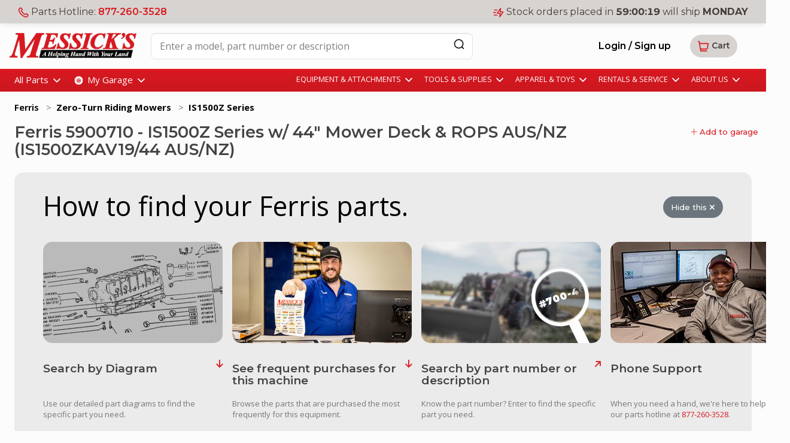

--- FILE ---
content_type: text/html; charset=utf-8
request_url: https://www.messicks.com/catalogs/ferris/5900710-is1500z-series-w-44-mower-deck-rops-a
body_size: 23559
content:

<!DOCTYPE html>
<html lang="en">
<head>
    
<meta charset="utf-8" />
<meta name="viewport" content="width=device-width, initial-scale=1.0" />
<title>Ferris 5900710 - IS1500Z Series w/ 44&quot; Mower Deck &amp; ROPS AUS/NZ (IS1500ZKAV19/44 AUS/NZ) Parts Diagrams</title>
<meta name="title" content="Ferris 5900710 - IS1500Z Series w/ 44&quot; Mower Deck &amp; ROPS AUS/NZ (IS1500ZKAV19/44 AUS/NZ) Parts Diagrams">

    <meta property="og:type" content="og:website" />
    <meta property="og:title" content="Ferris 5900710 - IS1500Z Series w/ 44&quot; Mower Deck &amp; ROPS AUS/NZ (IS1500ZKAV19/44 AUS/NZ) Parts Diagrams" />
        <meta property="og:image" content="https://cdn.messicks.com/images/diagrams/10/3171/5529869.webp" />
        <meta property="og:image:type" content="image/jpeg" />
        <meta property="og:image:alt" content="Ferris 5900710 - IS1500Z Series w/ 44&quot; Mower Deck &amp; ROPS AUS/NZ (IS1500ZKAV19/44 AUS/NZ) Parts Diagrams" />
        <meta name="description" content="Ferris Parts Catalog Lookup. Buy Ferris Parts Online &amp; Save!" />
        <meta property="og:description" content="Ferris Parts Catalog Lookup. Buy Ferris Parts Online &amp; Save!" />
        <meta property="og:url" content="https://www.messicks.com/catalogs/ferris/5900710-is1500z-series-w-44-mower-deck-rops-a" />
        <link rel="canonical" href="https://www.messicks.com/catalogs/ferris/5900710-is1500z-series-w-44-mower-deck-rops-a" />
<meta http-equiv="X-UA-Compatible" content="IE=edge" />
<link href="/lib/bootstrap/css/bootstrap.min.css" rel="preload" as="style">
<link rel="stylesheet" href="/lib/bootstrap/css/bootstrap.min.css" />
<link rel="stylesheet" href="/lib/bootstrap/css/bootstrap-utilities.min.css" />
<link href="/lib/bootstrap/css/bootstrap-grid.min.css" rel="preload" as="style">
<link rel="stylesheet" href="/lib/bootstrap/css/bootstrap-grid.min.css" />
<link rel="stylesheet" href="/lib/bootstrap/css/bootstrap-reboot.min.css" />
<link defer rel="stylesheet" href="/lib/sweetalert2/dist/sweetalert2.min.css" />
<link href="/lib/animate.css/animate.min.css" rel="preload" as="style">
<link rel="stylesheet" href="/lib/animate.css/animate.min.css" />
<link rel="preconnect" href="https://fonts.googleapis.com">
<link rel="preconnect" href="https://fonts.gstatic.com" crossorigin>
<link href="https://fonts.googleapis.com/css2?family=Montserrat:ital,wght@0,100..900;1,100..900&display=swap" rel="preload" as="style">
<link href="https://fonts.googleapis.com/css2?family=Montserrat:ital,wght@0,100..900;1,100..900&display=swap" rel="stylesheet">
<link href="https://fonts.googleapis.com/css2?family=Open+Sans:ital,wght@0,400..700;1,400..700" rel="preload" as="style">
<link href="https://fonts.googleapis.com/css2?family=Open+Sans:ital,wght@0,400..700;1,400..700" rel="stylesheet">
<link rel="preload" as="image" href="https://cdn.messicks.com/images/logo.webp" imagesrcset="https://cdn.messicks.com/images/logo-150.webp 150w, https://cdn.messicks.com/images/logo-300.webp 300w, https://cdn.messicks.com/images/logo.webp 800w">
<link href="/css/site.css?v=V2n4E7kannTuUKZYA3YNA3_cfV21Xn_AN3VspqDKFbs" rel="preload" as="style">
<link rel="stylesheet" href="/css/site.css?v=V2n4E7kannTuUKZYA3YNA3_cfV21Xn_AN3VspqDKFbs" />
<link rel="stylesheet" href="/css/newheader.css?v=I-_sAM_EFRDG2zcX5JiACN_QB_8WylNH4s9ByIWmN6A" />
<link rel="stylesheet" href="/css/brand-styles.css?v=XftneyXE-48ySS8fqyy1Guv8jL6PZEQlV42gCANRFzw" />
<script src="https://kit.fontawesome.com/d3784411be.js" crossorigin="anonymous" async></script>


        <!-- Google Tag Manager -->
        <script>
            (function (w, d, s, l, i) {
            w[l] = w[l] || []; w[l].push({
            'gtm.start':
            new Date().getTime(), event: 'gtm.js'
            }); var f = d.getElementsByTagName(s)[0],
            j = d.createElement(s), dl = l != 'dataLayer' ? '&l=' + l : ''; j.async = true; j.src =
            'https://www.googletagmanager.com/gtm.js?id=' + i + dl; f.parentNode.insertBefore(j, f);
            })(window, document, 'script', 'dataLayer', 'GTM-MMWZW346');
        </script>
        <!-- End Google Tag Manager -->

    
    <link rel="stylesheet" href="/css/shared-lists.css?v=utR_Hb2NsIA__lynuDmALaJlDKekU8ESl8Eq1l5RO2s" />
    <link rel="stylesheet" href="/css/part/part.css?v=ec5gO1yVz2fcF1lzP4gLTtA3DUJ2g4ZxwdpxvZYIomw" />
    <style>
        #openseadragon1 {
            width: 100%;
            height: 100%;
        }
    </style>

</head>
<body>
    <input b-fzpt7p136p type="hidden" id="layout" value="default" />
    <input b-fzpt7p136p type="hidden" id="global-phone" value="877-260-3528" />

    <script type="text/javascript">
        var _baseUrl = '/';
   
        var countdowntime = 1768849200000;
        var countdownday = 'MONDAY';

        var _webAccount = '0';
        var _backoffice = 'https://backoffice.messicks.com';

    </script>


    
<script type="text/javascript">
    var _baseUrl = '/';
   
    var countdowntime = 1768849200000;
    var countdownday = 'MONDAY';

    var _webAccount = '0';
    var _backoffice = 'https://backoffice.messicks.com';

</script>

<img loading="eager" class="d-print-block d-none" alt="Messick's" src="https://cdn.messicks.com/images/logo.webp" srcset="https://cdn.messicks.com/images/logo-150.webp 150w, https://cdn.messicks.com/images/logo-300.webp 300w, https://cdn.messicks.com/images/logo.webp 800w" />
<div class="site-header-5 header-wrapper desktop-only floating-menu sticky-top d-print-none conceal global-search-wrapper conceal" style="width:100%">
    <div class="d-flex justify-content-between">
        <div class="menu-color p-3" onclick="toggleSideNav();">
            <svg width="25" height="24" viewBox="0 0 25 24" fill="none" xmlns="http://www.w3.org/2000/svg">
                <g id="menu-01">
                    <path id="Icon" d="M3.5 12H21.5M3.5 6H21.5M3.5 18H21.5" stroke="white" stroke-width="2" stroke-linecap="round" stroke-linejoin="round" />
                </g>
            </svg>
        </div>
        <div class="menu-color-2 flex-grow-1 d-flex">
            <div class="ms-3 d-flex">
                <a href="/" class="me-4 py-3"><img loading="eager" style="width:150px;min-width:150px;" width="150px" alt="Messick's" src="https://cdn.messicks.com/images/logo-150.webp" data-cms-src="/images/logo-150.webp"></a>
                <input class="form-control border global-search my-2" style="width:400px;min-width:400px;height:44px;" type="search" value="" id="global-search4" placeholder="Enter a model, part number or description">
                <div style="z-index=2000;margin-left:-5px;">
                    <button aria-label="Search" id="global-search-btn-cancel4" class="btn ms-n5 global-search-btn-cancel conceal my-2" style="border:none;" type="search">
                        <i class="fa fa-times" aria-hidden="true" style="font-size:x-large;font-weight:100"></i>
                    </button>
                    <button aria-label="Search" id="global-search-btn4" class="btn ms-n5 global-search-btn my-2" type="search" style="border:none;">
                        <svg width="20" height="21" viewBox="0 0 20 21" fill="none" xmlns="http://www.w3.org/2000/svg">
                            <path d="M17.5 18.1606L14.5834 15.2439M16.6667 10.2439C16.6667 14.1559 13.4954 17.3272 9.58333 17.3272C5.67132 17.3272 2.5 14.1559 2.5 10.2439C2.5 6.3319 5.67132 3.16058 9.58333 3.16058C13.4954 3.16058 16.6667 6.3319 16.6667 10.2439Z" stroke="#171412" stroke-width="1.66667" stroke-linecap="round" stroke-linejoin="round" />
                        </svg>
                    </button>
                </div>
                <div class="input-group ps-3">
                    <div id="global-search-results4" class="global-search-results conceal dropdown-menu dropdown-menu-start search-dropdown" style="position:absolute;width:80vw;font-size:x-large;margin-top:0px;padding-top:0px;margin-left:-535px;padding-bottom:25px;z-index:2000"></div>
                </div>

            </div>

            <span class="xs-reg ms-3 mx-xl-4 px-3 py-auto my-auto d-flex warm-gray-bg-100 bonus" style="border-radius:.5em;width:175px;height:44px;">
                <svg class="my-auto me-2" width="18" height="18" viewBox="0 0 22 22" fill="none" xmlns="http://www.w3.org/2000/svg">
                    <path d="M7.38028 7.85323C8.07627 9.30285 9.02506 10.6615 10.2266 11.8631C11.4282 13.0646 12.7869 14.0134 14.2365 14.7094C14.3612 14.7693 14.4235 14.7992 14.5024 14.8222C14.7828 14.904 15.127 14.8453 15.3644 14.6752C15.4313 14.6274 15.4884 14.5702 15.6027 14.4559C15.9523 14.1063 16.1271 13.9315 16.3029 13.8172C16.9658 13.3862 17.8204 13.3862 18.4833 13.8172C18.6591 13.9315 18.8339 14.1063 19.1835 14.4559L19.3783 14.6508C19.9098 15.1822 20.1755 15.448 20.3198 15.7333C20.6069 16.3009 20.6069 16.9712 20.3198 17.5387C20.1755 17.8241 19.9098 18.0898 19.3783 18.6213L19.2207 18.7789C18.6911 19.3085 18.4263 19.5733 18.0662 19.7756C17.6667 20 17.0462 20.1614 16.588 20.16C16.1751 20.1588 15.8928 20.0787 15.3284 19.9185C12.295 19.0575 9.43264 17.433 7.04466 15.045C4.65668 12.6571 3.03221 9.79471 2.17124 6.76131C2.01103 6.19687 1.93092 5.91464 1.9297 5.5017C1.92833 5.04347 2.08969 4.42298 2.31411 4.02348C2.51636 3.66345 2.78117 3.39863 3.3108 2.86901L3.46843 2.71138C3.99987 2.17993 4.2656 1.91421 4.55098 1.76987C5.11854 1.4828 5.7888 1.4828 6.35636 1.76987C6.64174 1.91421 6.90747 2.17993 7.43891 2.71138L7.63378 2.90625C7.98338 3.25585 8.15819 3.43065 8.27247 3.60643C8.70347 4.26932 8.70347 5.1239 8.27247 5.78679C8.15819 5.96257 7.98338 6.13738 7.63378 6.48698C7.51947 6.60129 7.46231 6.65845 7.41447 6.72526C7.24446 6.96269 7.18576 7.30695 7.26748 7.5873C7.29048 7.6662 7.32041 7.72854 7.38028 7.85323Z" stroke="var(--mess-red)" stroke-width="2" stroke-linecap="round" stroke-linejoin="round" />
                </svg>
                <div>
                    Parts Hotline:<br /><a class="md-sb" onclick="reportPhoneCall('header');" href="tel://18772603528">877-260-3528</a>
                </div>
            </span>

                <span class="xs-reg ms-3 me-1 px-3 py-auto my-auto d-flex warm-gray-bg-100" style="border-radius:.5em;width:281px;height:44px;">
                    <svg class="my-auto me-2" width="18" height="18" viewBox="0 0 23 20" fill="none" xmlns="http://www.w3.org/2000/svg">
                        <path id="Icon" d="M8 15.5H2.5M5.5 10H1M8 4.5H3M16 1L9.40357 10.235C9.1116 10.6438 8.96562 10.8481 8.97194 11.0185C8.97744 11.1669 9.04858 11.3051 9.1661 11.3958C9.30108 11.5 9.55224 11.5 10.0546 11.5H15L14 19L20.5964 9.76499C20.8884 9.35624 21.0344 9.15187 21.0281 8.98147C21.0226 8.83312 20.9514 8.69489 20.8339 8.60418C20.6989 8.5 20.4478 8.5 19.9454 8.5H15L16 1Z" stroke="var(--mess-red)" stroke-width="2" stroke-linecap="round" stroke-linejoin="round" />
                    </svg>
                    <div>
                        Stock orders placed in<br />
                        <b style="font-variant-numeric: tabular-nums;"><span class="header-time-hours">11</span>:<span class="header-time-minutes">00</span>:<span class="header-time-seconds">24</span></b>
                        will ship <b class="header-time-day">MONDAY</b>
                    </div>
                </span>
        </div>
        <div class="d-flex menu-color-2">
                <a class="isAuthenticated me-1 me-md-3 btn btn-outline my-auto md-sb" style="border:unset" href="/account/login">Login<span class="bonus"> / Sign up</span></a>
            <div class="my-auto me-5 flex-grow-1" style="white-space:nowrap;">

                

<a tabindex="0" role="button" href="#" id="header-cart" class="header-cart btn btn-gray my-auto" style="border:unset;">
    <svg width="20" height="21" viewBox="0 0 20 21" fill="none" xmlns="http://www.w3.org/2000/svg">
        <g id="shopping-cart-02">
            <path id="Icon" d="M5.41674 14.8273H14.4411C15.2327 14.8273 15.6285 14.8273 15.9511 14.6843C16.2355 14.5582 16.479 14.355 16.6539 14.0977C16.8523 13.8059 16.9231 13.4165 17.0647 12.6376L18.1904 6.44653C18.2395 6.17658 18.264 6.04161 18.2261 5.93622C18.1928 5.84376 18.128 5.76603 18.0429 5.71676C17.946 5.6606 17.8089 5.6606 17.5345 5.6606H4.16674M1.66663 2.32727H2.76363C2.96587 2.32727 3.06699 2.32727 3.14877 2.36421C3.22085 2.39677 3.28218 2.44917 3.32558 2.51529C3.37483 2.59031 3.3906 2.6902 3.42214 2.88996L5.74445 17.5979C5.77599 17.7977 5.79176 17.8976 5.841 17.9726C5.88441 18.0387 5.94573 18.0911 6.01781 18.1237C6.09959 18.1606 6.20071 18.1606 6.40296 18.1606H15.8333" stroke="#D81921" stroke-width="1.66667" stroke-linecap="round" stroke-linejoin="round" />
        </g>
    </svg>
    <sup class="badge bg-success bg-cart js-cart-count hidden" style="margin-left:-17px;top:-5px;color:white;">0</sup></i><span class="desktop-only sm-sb"> Cart</span>
    <span class="bolden no-wrap js-cart-id conceal" data-toggle="tooltip" data-container="body" data-placement="left" title="Shopping Cart #"></span>
</a>



            </div>

        </div>
    </div>
</div>

<div class="site-header-1 d-flex justify-content-between py-2 flex-md-wrap" style="transition: opacity 0.6s linear;">
     <span class="md-reg desktop-only">

        <svg width="18" height="18" viewBox="0 0 22 22" fill="none" xmlns="http://www.w3.org/2000/svg">
            <path d="M7.38028 7.85323C8.07627 9.30285 9.02506 10.6615 10.2266 11.8631C11.4282 13.0646 12.7869 14.0134 14.2365 14.7094C14.3612 14.7693 14.4235 14.7992 14.5024 14.8222C14.7828 14.904 15.127 14.8453 15.3644 14.6752C15.4313 14.6274 15.4884 14.5702 15.6027 14.4559C15.9523 14.1063 16.1271 13.9315 16.3029 13.8172C16.9658 13.3862 17.8204 13.3862 18.4833 13.8172C18.6591 13.9315 18.8339 14.1063 19.1835 14.4559L19.3783 14.6508C19.9098 15.1822 20.1755 15.448 20.3198 15.7333C20.6069 16.3009 20.6069 16.9712 20.3198 17.5387C20.1755 17.8241 19.9098 18.0898 19.3783 18.6213L19.2207 18.7789C18.6911 19.3085 18.4263 19.5733 18.0662 19.7756C17.6667 20 17.0462 20.1614 16.588 20.16C16.1751 20.1588 15.8928 20.0787 15.3284 19.9185C12.295 19.0575 9.43264 17.433 7.04466 15.045C4.65668 12.6571 3.03221 9.79471 2.17124 6.76131C2.01103 6.19687 1.93092 5.91464 1.9297 5.5017C1.92833 5.04347 2.08969 4.42298 2.31411 4.02348C2.51636 3.66345 2.78117 3.39863 3.3108 2.86901L3.46843 2.71138C3.99987 2.17993 4.2656 1.91421 4.55098 1.76987C5.11854 1.4828 5.7888 1.4828 6.35636 1.76987C6.64174 1.91421 6.90747 2.17993 7.43891 2.71138L7.63378 2.90625C7.98338 3.25585 8.15819 3.43065 8.27247 3.60643C8.70347 4.26932 8.70347 5.1239 8.27247 5.78679C8.15819 5.96257 7.98338 6.13738 7.63378 6.48698C7.51947 6.60129 7.46231 6.65845 7.41447 6.72526C7.24446 6.96269 7.18576 7.30695 7.26748 7.5873C7.29048 7.6662 7.32041 7.72854 7.38028 7.85323Z" stroke="var(--mess-red)" stroke-width="2" stroke-linecap="round" stroke-linejoin="round" />
        </svg>
        Parts Hotline: <a class="md-sb" onclick="reportPhoneCall('header');" href="tel://18772603528">877-260-3528</a>
     </span>

        <span class="md-reg">
            <svg width="18" height="18" viewBox="0 0 23 20" fill="none" xmlns="http://www.w3.org/2000/svg">
                <path id="Icon" d="M8 15.5H2.5M5.5 10H1M8 4.5H3M16 1L9.40357 10.235C9.1116 10.6438 8.96562 10.8481 8.97194 11.0185C8.97744 11.1669 9.04858 11.3051 9.1661 11.3958C9.30108 11.5 9.55224 11.5 10.0546 11.5H15L14 19L20.5964 9.76499C20.8884 9.35624 21.0344 9.15187 21.0281 8.98147C21.0226 8.83312 20.9514 8.69489 20.8339 8.60418C20.6989 8.5 20.4478 8.5 19.9454 8.5H15L16 1Z" stroke="var(--mess-red)" stroke-width="2" stroke-linecap="round" stroke-linejoin="round" />
            </svg>
            Stock orders <span class="d-none d-md-inline">placed in</span>
            <b style="font-variant-numeric: tabular-nums;"><span class="header-time-hours">11</span>:<span class="header-time-minutes">00</span>:<span class="header-time-seconds">24</span></b>
            will ship <b class="header-time-day">MONDAY</b>
        </span>
     <span class="mobile-only">
        <i style="color:var(--warm-gray-400)" class="fa fa-times btn-min" onclick="dismissShipping()"></i>
     </span>
 </div>
<div class="site-header-2 d-flex justify-content-between py-3 global-search-wrapper">
     <div class="ms-3 d-flex">
        <a href="/" class="me-4"><img loading="eager" width="300px" alt="Messick's" src="https://cdn.messicks.com/images/logo-300.webp" data-cms-src="/images/logo-300.webp"></a>
        <input class="form-control border global-search" style="width:750px;height:44px;" type="search" value="" id="global-search2" placeholder="Enter a model, part number or description">
        <div style="z-index=2000;margin-left:-5px;">
            <button aria-label="Search" id="global-search-btn-cancel2" class="btn ms-n5 global-search-btn-cancel conceal" style="border:none;" type="search">
                <i class="fa fa-times" aria-hidden="true" style="font-size:x-large;font-weight:100"></i>
            </button>
            <button aria-label="Search" id="global-search-btn2" class="btn ms-n5 global-search-btn" type="search" style="border:none;">
                <svg width="20" height="21" viewBox="0 0 20 21" fill="none" xmlns="http://www.w3.org/2000/svg">
                    <path d="M17.5 18.1606L14.5834 15.2439M16.6667 10.2439C16.6667 14.1559 13.4954 17.3272 9.58333 17.3272C5.67132 17.3272 2.5 14.1559 2.5 10.2439C2.5 6.3319 5.67132 3.16058 9.58333 3.16058C13.4954 3.16058 16.6667 6.3319 16.6667 10.2439Z" stroke="#171412" stroke-width="1.66667" stroke-linecap="round" stroke-linejoin="round" />
                </svg>
            </button>
        </div>
    </div>
    <div class="input-group ps-1">
        <div id="global-search-results2" class="global-search-results conceal dropdown-menu dropdown-menu-start search-dropdown" style="position:absolute;width:80vw;font-size:x-large;margin-top:0px;padding-top:0px;margin-left:-535px;padding-bottom:25px;z-index:2000"></div>
    </div>

    <div class="my-auto me-5" style="white-space:nowrap;">
            <a class="isAuthenticated me-1 me-md-3 btn btn-outline md-sb" style="border:unset" href="/account/login">Login / Sign up</a>

        

<a tabindex="0" role="button" href="#" id="header-cart" class="header-cart btn btn-gray my-auto" style="border:unset;">
    <svg width="20" height="21" viewBox="0 0 20 21" fill="none" xmlns="http://www.w3.org/2000/svg">
        <g id="shopping-cart-02">
            <path id="Icon" d="M5.41674 14.8273H14.4411C15.2327 14.8273 15.6285 14.8273 15.9511 14.6843C16.2355 14.5582 16.479 14.355 16.6539 14.0977C16.8523 13.8059 16.9231 13.4165 17.0647 12.6376L18.1904 6.44653C18.2395 6.17658 18.264 6.04161 18.2261 5.93622C18.1928 5.84376 18.128 5.76603 18.0429 5.71676C17.946 5.6606 17.8089 5.6606 17.5345 5.6606H4.16674M1.66663 2.32727H2.76363C2.96587 2.32727 3.06699 2.32727 3.14877 2.36421C3.22085 2.39677 3.28218 2.44917 3.32558 2.51529C3.37483 2.59031 3.3906 2.6902 3.42214 2.88996L5.74445 17.5979C5.77599 17.7977 5.79176 17.8976 5.841 17.9726C5.88441 18.0387 5.94573 18.0911 6.01781 18.1237C6.09959 18.1606 6.20071 18.1606 6.40296 18.1606H15.8333" stroke="#D81921" stroke-width="1.66667" stroke-linecap="round" stroke-linejoin="round" />
        </g>
    </svg>
    <sup class="badge bg-success bg-cart js-cart-count hidden" style="margin-left:-17px;top:-5px;color:white;">0</sup></i><span class="desktop-only sm-sb"> Cart</span>
    <span class="bolden no-wrap js-cart-id conceal" data-toggle="tooltip" data-container="body" data-placement="left" title="Shopping Cart #"></span>
</a>



    </div>
 </div>
<div class="site-header-3 d-flex justify-content-between py-2">
    <div class="ms-4 d-flex">
        <div id="menu-parts" class="me-3 btn-min dropdown">
            All Parts
            <img src="https://cdn.messicks.com/images/chevron-down.svg" alt="more" />
            <div class="dropdown-menu-new dropdown-menu-start hidden pt-4 p-0" style="display: block;width:800px;">
                <div class="hover-help"></div>
                <div id="parts-menu" class="pt-0" style="color:black;margin-top:-20px;"></div>
            </div>

        </div>
        <div id="menu-garage" class="btn-min dropdown">
            <svg width="21" height="21" viewBox="0 0 34 35" fill="none" xmlns="http://www.w3.org/2000/svg">
                <g id="Icon">
                    <g id="Layer_1" clip-path="url(#clip0_19931_3715)">
                        <path id="Vector" d="M27.778 21.1688L28.3055 21.3886C28.7187 20.2428 28.9443 19.0706 29 17.9072H28.4286C28.1062 17.9072 27.8425 17.6435 27.8425 17.3212C27.8425 16.9988 28.1062 16.7351 28.4286 16.7351H28.9971C28.9385 15.5541 28.704 14.3908 28.3114 13.2889L27.7897 13.5058C27.7165 13.5351 27.6403 13.5497 27.5641 13.5497C27.3355 13.5497 27.1157 13.412 27.022 13.1864C26.8989 12.8875 27.0425 12.5446 27.3414 12.4215L27.8659 12.2047C27.3648 11.1439 26.7114 10.1563 25.9201 9.27721L25.5187 9.67868C25.4044 9.79296 25.2549 9.84864 25.1055 9.84864C24.956 9.84864 24.8037 9.79003 24.6894 9.67575C24.4608 9.44717 24.4608 9.07501 24.6923 8.84644L25.0967 8.44498C24.2352 7.65963 23.2505 6.98857 22.1487 6.46695L21.9289 6.99443C21.8352 7.22007 21.6183 7.35487 21.3868 7.35487C21.3136 7.35487 21.2374 7.34021 21.1641 7.31091C20.8652 7.1849 20.7245 6.84205 20.8476 6.54315L21.0674 6.01567C19.9216 5.60249 18.7494 5.37684 17.5861 5.32117V5.8926C17.5861 6.21494 17.3223 6.47868 17 6.47868C16.6777 6.47868 16.4139 6.21494 16.4139 5.8926V5.32996C15.233 5.38857 14.0725 5.62007 12.9707 6.01567L13.1846 6.53435C13.3077 6.83325 13.1641 7.17611 12.8652 7.29919C12.7919 7.32849 12.7158 7.34315 12.6425 7.34315C12.411 7.34315 12.1941 7.20542 12.1004 6.97978L11.8835 6.45816C10.8256 6.95633 9.83809 7.60981 8.95604 8.40102L9.46007 8.90798C9.68864 9.13655 9.68864 9.50871 9.45714 9.73728C9.34286 9.85157 9.19341 9.90725 9.04396 9.90725C8.89451 9.90725 8.74505 9.84864 8.63077 9.73435L8.12674 9.23032C7.34139 10.0889 6.67326 11.0765 6.15165 12.1754L6.67326 12.3922C6.97216 12.5153 7.11282 12.8582 6.98974 13.1571C6.89597 13.3827 6.67619 13.5175 6.44762 13.5175C6.37143 13.5175 6.29524 13.5058 6.22198 13.4735L5.69451 13.2538C5.28132 14.4025 5.05568 15.5746 5 16.738H5.57143C5.89377 16.738 6.15751 17.0018 6.15751 17.3241C6.15751 17.6464 5.89377 17.9102 5.57143 17.9102H5C5.05861 19.0911 5.29304 20.2545 5.68571 21.3563L6.21026 21.1424C6.50916 21.0164 6.85201 21.16 6.97509 21.4589C7.09817 21.7578 6.95458 22.1007 6.65568 22.2237L6.13114 22.4406C6.63223 23.5014 7.28571 24.4889 8.07692 25.3681L8.47839 24.9666C8.70989 24.738 9.07912 24.738 9.30769 24.9695C9.53626 25.1981 9.53626 25.5703 9.30476 25.7988L8.90037 26.2003C9.7619 26.9856 10.7465 27.6567 11.8484 28.1783L12.0681 27.6508C12.1912 27.3519 12.5341 27.2113 12.833 27.3344C13.1319 27.4604 13.2755 27.8032 13.1495 28.1021L12.9297 28.6296C14.0755 29.0428 15.2476 29.2684 16.411 29.3241V28.7527C16.411 28.4303 16.6777 28.1666 17 28.1666C17.3223 28.1666 17.5861 28.4303 17.5861 28.7527V29.3212C18.767 29.2626 19.9304 29.0281 21.0322 28.6355L20.8183 28.1138C20.6923 27.812 20.8359 27.4692 21.1348 27.3461C21.4337 27.223 21.7766 27.3666 21.8996 27.6655L22.1165 28.1871C23.1773 27.6889 24.1648 27.0355 25.044 26.2442L24.6425 25.8428C24.4139 25.6113 24.4168 25.242 24.6454 25.0135C24.874 24.7849 25.2462 24.7849 25.4747 25.0164L25.8762 25.4208C26.6615 24.5593 27.3326 23.5746 27.8542 22.4728L27.3267 22.253C27.0278 22.13 26.8872 21.7871 27.0103 21.4882C27.1363 21.1893 27.4821 21.0486 27.778 21.1688ZM21.3516 21.9659C20.1883 23.1292 18.644 23.7681 17 23.7681C15.356 23.7681 13.8117 23.1292 12.6484 21.9659C11.4615 20.779 10.8667 19.2259 10.852 17.667C10.852 17.6494 10.8462 17.6318 10.8462 17.6142C10.8462 17.5966 10.8491 17.579 10.852 17.5615C10.8637 16.0025 11.4615 14.4494 12.6484 13.2626C13.8352 12.0757 15.3883 11.4779 16.9473 11.4662C16.9648 11.4662 16.9824 11.4604 17 11.4604C17.0176 11.4604 17.0352 11.4633 17.0527 11.4662C18.6117 11.4779 20.1648 12.0757 21.3516 13.2626C22.515 14.4259 23.1538 15.9703 23.1538 17.6142C23.1538 19.2582 22.515 20.8025 21.3516 21.9659Z" fill="white" />
                        <path id="Vector_2" d="M16.4139 12.6736V15.6479C16.2791 15.6889 16.1473 15.7417 16.0242 15.8091L13.9172 13.7051C14.6586 13.1219 15.5231 12.779 16.4139 12.6736Z" fill="white" />
                        <path id="Vector_3" d="M15.1949 16.6384C15.1275 16.7615 15.0747 16.8933 15.0337 17.0281H12.0593C12.1648 16.1373 12.5077 15.2728 13.0908 14.5314L15.1949 16.6384Z" fill="white" />
                        <path id="Vector_4" d="M21.9436 17.0281H18.9663C18.9253 16.8933 18.8725 16.7615 18.8051 16.6384L20.9091 14.5314C21.4806 15.2552 21.8381 16.1139 21.9436 17.0281Z" fill="white" />
                        <path id="Vector_5" d="M16.4139 19.5805V22.5578C15.4997 22.4523 14.641 22.0948 13.9172 21.5234L16.0242 19.4193C16.1473 19.4867 16.2791 19.5395 16.4139 19.5805Z" fill="white" />
                        <path id="Vector_6" d="M20.0828 13.7051L17.9758 15.8091C17.8527 15.7417 17.7209 15.6889 17.5861 15.6479V12.6736C18.4769 12.779 19.3414 13.1219 20.0828 13.7051Z" fill="white" />
                        <path id="Vector_7" d="M15.1949 18.59L13.0908 20.697C12.5077 19.9556 12.1648 19.0911 12.0593 18.2003H15.0337C15.0747 18.3351 15.1275 18.467 15.1949 18.59Z" fill="white" />
                        <path id="Vector_8" d="M20.0828 21.5234C19.359 22.0948 18.5003 22.4523 17.5861 22.5578V19.5805C17.7209 19.5395 17.8527 19.4867 17.9758 19.4193L20.0828 21.5234Z" fill="white" />
                        <path id="Vector_9" d="M21.9436 18.2003C21.8381 19.1146 21.4806 19.9732 20.9091 20.697L18.8051 18.59C18.8725 18.467 18.9253 18.3351 18.9663 18.2003H21.9436Z" fill="white" />
                        <path id="Vector_10" d="M17.8791 17.6142C17.8791 17.8486 17.7882 18.0684 17.6212 18.2354C17.4571 18.3995 17.2285 18.4845 17 18.4845C16.7714 18.4845 16.5428 18.3995 16.3787 18.2354C16.2146 18.0713 16.1208 17.8486 16.1208 17.6142C16.1208 17.3798 16.2117 17.16 16.3787 16.993C16.5458 16.8259 16.7655 16.7351 17 16.7351C17.2344 16.7351 17.4542 16.8259 17.6212 16.993C17.7882 17.16 17.8791 17.3798 17.8791 17.6142Z" fill="white" />
                    </g>
                </g>
                <defs>
                    <clipPath id="clip0_19931_3715">
                        <rect width="24" height="24" fill="white" transform="translate(5 5.32117)" />
                    </clipPath>
                </defs>
            </svg>
            My Garage
             <img src="https://cdn.messicks.com/images/chevron-down.svg" alt="more" />
 
            <div class="dropdown-menu-new dropdown-menu-start hidden" style="display: block;">
                <div class="hover-help"></div>
                <div style="color:black;width:800px;">
                    <div class="d-flex mb-3">
                        <img loading="lazy" class="mb-4 me-3" src="https://cdn.messicks.com/images/garage.svg" />
                        <div class="d-flex flex-column">
                            <div class="xl-sb garage-title">Your equipment, your parts</div>
                            <div class="md-reg">
                                Add your gear to the garage to find your parts easily.
                            </div>
                        </div>
                        <div class="flex-grow-1 d-flex justify-content-end">
                            <button class="btn btn-primary my-auto" data-bs-toggle="modal" data-bs-target="#add-user-equipment">Manage Garage</button>
                        </div>
                    </div>
                    <div id="current-equipment-menu">
                        <center><i class="fa fa-cog fa-spin" style="color:var(--warm-gray);font-size:50px;"></i></center>
                    </div>
                </div>
            </div>

        </div>
    </div>
    <div class="me-4 d-flex" style="font-size:smaller">
        <div id="menu-equipment" class="me-3 btn-min dropdown">
            EQUIPMENT & ATTACHMENTS
            <img src="https://cdn.messicks.com/images/chevron-down.svg" alt="more" />

            <div class="pt-4 dropdown-menu-new menu-right-1 dropdown-menu-start hidden" style="display: block;width:880px;margin-left:-400px;">
                <div class="hover-help"></div>
                <div style="color:black;" class="mb-4">
                    <div class="row md-sb mb-3">
                        <span class="col-9">Shop For Equipment:</span>
                        <span class="col-3"></span>
                    </div>
                    <div class="row sm-sb mb-3">
                        <div class="col-8">
                            <div class="d-flex flex-wrap justify-content-center mt-2">
                                <a href="/new/brand/kubota" class="me-5 mb-0 part-brand" style="min-height:45px">
                                    <img loading="lazy" src="https://cdn.messicks.com/images/brands/thumbnail/w125/ku.webp" style="width:112px;" alt="Kubota parts">
                                </a>
                                <a href="/new/brand/new-holland" class="me-5 mb-0 part-brand" style="min-height:45px">
                                    <img loading="lazy" src="https://cdn.messicks.com/images/brands/thumbnail/w125/nh.webp" style="width:112px;" alt="New Holland parts">
                                </a>
                                <a href="/new/brand/krone" class="me-5 mb-0 part-brand" style="min-height:45px">
                                    <img loading="lazy" src="https://cdn.messicks.com/images/brands/thumbnail/w125/kr.webp" style="width:112px;" alt="Krone parts">
                                </a>
                            </div>
                        </div>
                        <div class="col-4">
                            <a href="/new/promos" class="btn btn-primary">View all promotions</a>
                        </div>
                    </div>
                    <div class="row sm-sb mb-3">
                        <div class="col-4">
                            <a title="All New Equipment" class="thick-underline" href="/new">ALL NEW <i class="fal fa-arrow-right"></i></a>
                        </div>
                        <div class="col-4">
                        </div>
                    </div>

                    <div id="new-equipment-menu"></div>

                    <div class="row mb-3">
                        <div class="col-12">
                            <hr />
                        </div>
                    </div>

                    <div class="row sm-sb mb-4">
                        <div class="col-4">
                            <a title="All Used Equipment" class="thick-underline" href="/used">ALL USED <i class="fal fa-arrow-right"></i></a>
                        </div>
                        <div class="col-4">
                        </div>
                        <div class="col-4">
                        </div>
                    </div>
                    <div id="used-equipment-menu"></div>

                </div>
            </div>

        </div>
        <div class="me-3 btn-min dropdown">
            TOOLS & SUPPLIES
            <img src="https://cdn.messicks.com/images/chevron-down.svg" alt="more" />

            <div class="pt-4 dropdown-menu-new menu-right-2 dropdown-menu-start hidden" style="display: block;width:880px;margin-left:-500px;">
                <div class="hover-help"></div>
                <div style="color:black;" class="mb-4">
                    <div class="row md-sb mb-3">
                        <span class="col-12">Shop By Tools & Supplies</span>
                    </div>
                    <div class="row sm-sb mb-1">
                        <div class="col-4"><a title="Tow Ropes" href="/part/department/towropes">Tow Ropes</a></div>
                        <div class="col-4"><a title="Fluids" href="/fluids">Fluids</a></div>
                        <div class="col-4"><a title="Tire Chains" href="/tire-chains">Tire Chains</a></div>
                    </div>
                    <div class="row sm-sb mb-1">
                        <div class="col-4"><a title="Bulk Hardware" href="/hardware">Bulk Hardware</a></div>
                        <div class="col-4"><a title="Fill-Rite Diesel Pumps" href="/fuel-handling">Fill-Rite Diesel Pumps</a></div>
                        <div class="col-4"><a title="Hand Tools" href="/hand-tools">Hand Tools</a></div>
                    </div>
                    <div class="row sm-sb mb-1">
                        <div class="col-4"><a title="Hitch Hardware" href="/hitch-hardware">Hitch Hardware</a></div>
                        <div class="col-4"><a title="Electronics" href="/electronics">Electronics</a></div>
                        <div class="col-4"><a title="Trailer Straps & Binders" href="/part/department/TrailerStraps">Trailer Straps & Binders</a></div>
                    </div>
                    <div class="row sm-sb mb-1">
                        <div class="col-4"><a title="Forney Welding" href="/part/department/ForneyWelding">Forney Welding</a></div>
                        <div class="col-4"><a title="Pressure Washers" href="/pressure-washers">Pressure Washers</a></div>
                        <div class="col-4"><a class="thick-underline" title="View More" href="/supplies" style="font-s">VIEW MORE...</a></div>
                    </div>
                </div>
            </div>
        </div>
        <div class="me-3 btn-min dropdown">
            APPAREL & TOYS
            <img src="https://cdn.messicks.com/images/chevron-down.svg" alt="more" />

            <div class="pt-4 dropdown-menu-new menu-right-2 dropdown-menu-start hidden" style="display: block;width:650px;margin-left:-350px;">
                <div class="hover-help"></div>
                <div style="color:black;" class="mb-4">
                    <div class="row md-sb mb-3">
                        <span class="col-12">Apparel</span>
                    </div>
                    <div class="row sm-sb mb-1">
                        <div class="col-4">
                            <a title="Shirts" href="/apparel/shirts">Shirts</a>
                        </div>
                        <div class="col-4">
                            <a title="Jackets" href="/apparel/shirts/jacket">Jackets</a>
                        </div>
                        <div class="col-4">
                            <a title="Hoodies" href="/apparel/shirts/hoodie">Hoodies</a>
                        </div>
                    </div>
                    <div class="row sm-sb mb-1">
                        <div class="col-4">
                            <a title="Hats" href="/apparel/hats">Hats</a>
                        </div>
                        <div class="col-4">
                            <a title="Messicks Apparel" href="/part/department/MessicksHats">Messick's Apparel</a>
                        </div>
                        <div class="col-4"><a class="thick-underline" title="View More" href="/apparel" style="font-s">VIEW MORE...</a></div>
                    </div>

                    <hr />
                    <div class="row md-sb mb-2">
                        <span class="col-12">Toys</span>
                    </div>
                    <div class="row sm-sb mb-1">
                        <div class="col-4">
                            <div class="mb-2">
                                <a style="color:black" title="Scale Toys" href="/scale-toys">By Scale</a>
                            </div>
                            <a class="ms-2" title="1/16 Scale Toys" href="/toys/scale/1||16">1/16 Scale</a>
                            <br />
                            <a class="ms-2" title="1/32 Scale Toys" href="/toys/scale/1||32">1/32 Scale</a>
                            <br />
                            <a class="ms-2" title="1/64 Scale Toys" href="/toys/scale/1||64">1/64 Scale</a>
                            <br />
                            <a class="ms-2" title="Pedal Tractors" href="/part/department/PedalTractors">Pedal Tractors</a>
                        </div>
                        <div class="col-4">
                            <div class="mb-2">
                                <a style="color:black" title="Brand Toys" href="/brand-toys">By Brand</a>
                            </div>
                            <a class="ms-2" title="Case IH" href="/toys/brand/case%20ih">Case IH</a>
                            <br />
                            <a class="ms-2" title="Farmall" href="/toys/brand/farmall">Farmall</a>
                            <br />
                            <a class="ms-2" title="Kubota" href="/toys/brand/kubota">Kubota</a>
                            <br />
                            <a class="ms-2" title="New Holland" href="/toys/brand/new%20holland">New Holland</a>
                        </div>
                        <div class="col-4">
                            <div class="mb-2">
                                <span>Featured</span>
                            </div>
                            <a class="ms-2" title="Bruder Toys America, Inc" href="/toys/brand/bruder%20toys%20america,%20inc">Bruder</a>
                            <br />
                            <a class="ms-2" title="Greenlight Collectibles" href="/toys/brand/greenlight%20collectibles">Greenlight Collectibles</a>
                            <br />
                            <a class="ms-2" title="SpecCast" href="/toys/brand/speccast">SpecCast</a>
                            <br />
                            <br />
                            <a class="thick-underline" title="View More" href="/toys" style="font-s">VIEW MORE...</a>
                        </div>
                    </div>
                   <hr />
                    <div class="row md-sb mb-3">
                        <span class="col-12">Merchandise</span>
                    </div>
                    <div class="row sm-sb mb-1">
                        <div class="col-4"><a title="Bush Hog" href="/merchandise/brand/bush%20hog">Bush Hog</a></div>
                        <div class="col-4">
                            <a title="Case IH" href="/merchandise/brand/case%20ih">Case IH</a>
                        </div>
                        <div class="col-4"><a title="Farmall" href="/merchandise/brand/ih%20&%20farmall">Farmall</a></div>
                    </div>
                    <div class="row sm-sb mb-1">
                        <div class="col-4"><a title="Krone" href="/merchandise/brand/krone">Krone</a></div>
                        <div class="col-4"><a title="Kubota" href="/merchandise/brand/kubota">Kubota</a></div>
                        <div class="col-4">
                            <a title="Messicks Apparel" href="/merchandise/brand/messicks">Messick's</a>
                        </div>
                    </div>
                    <div class="row sm-sb mb-1">
                        <div class="col-4">
                            <a title="New Holland" href="/merchandise/brand/new%20holland">New Holland</a>
                        </div>
                        <div class="col-4">
                            <a title="Stihl" href="/merchandise/brand/stihl">Stihl</a>
                        </div>
                        <div class="col-4"><a class="thick-underline" title="View More" href="/merchandise" style="font-s">VIEW MORE...</a></div>
                    </div>

                </div>
            </div>
        </div>
        <div class="me-3 btn-min dropdown">
            RENTALS & SERVICE
            <img src="https://cdn.messicks.com/images/chevron-down.svg" alt="more" />

            <div class="dropdown-menu-new dropdown-menu-start hidden" style="display: block;">
                <div class="hover-help"></div>
                <div style="color:black;width:200px" class="sm-sb my-2 mx-3">
                    <div class="mb-2">
                        <a title="Rental Inventory" href="/rentals/all">Rental Inventory</a>
                    </div>
                    <div class="mb-2">
                        <a title="Why Messick's Service" target="_blank" href="/servicedepartment">Why Messick's Service</a>
                    </div>
                    <div class="mb-2">
                        <a title="Schedule Service" href="/schedule-service">Schedule Service</a>
                    </div>
                </div>
            </div>
        </div>
        <div class="me-3 btn-min dropdown">
            ABOUT US
            <img src="https://cdn.messicks.com/images/chevron-down.svg" alt="more" />

            <div class="dropdown-menu-new menu-right-2 dropdown-menu-start hidden" style="display: block;margin-left:-100px;">
                <div class="hover-help"></div>
                <div style="color:black;width:150px" class="sm-sb my-2 mx-3">
                    <div class="mb-2">
                        <a title="About Us" href="/contact">About Us</a>
                    </div>
                    <div class="mb-2">
                        <a title="Contact Messick's" href="/contact#contact-numbers">Contact Information</a>
                    </div>
                    <div class="mb-2">
                        <a title="Messick's locations" href="/contact#locations">Locations</a>
                    </div>
                    <div class="mb-2">
                        <a title="Messick's History" href="/about">History</a>
                    </div>
                    <div class="mb-2">
                        <a title="Jobs at Messick's" href="/careers">Careers</a>
                    </div>
                    <div class="mb-2">
                        <a title="Jobs at Messick's" href="/internships">Internships</a>
                    </div>
                    <div class="mb-2">
                        <a title="Messick's FAQ'" href="/faq">Ordering FAQ</a>
                    </div>
                    <div class="mb-2">
                        <a title="Messick's Tractor School'" href="/blog">Tractor School</a>
                    </div>
                </div>
            </div>
        </div>
    </div>
</div>

<div class="site-header-4 header-wrapper sticky-top-sm p-0 d-print-none">
    <div class="d-flex justify-content-between mobile-menu">
        <div class="d-flex">
            <div class="p-3" style="background-color:var(--mess-red);width:50px;height:53px;" onclick="toggleNav();">
                <svg class="mobile-show-menu" xmlns="http://www.w3.org/2000/svg" viewBox="0 0 448 512" fill="white">
                    <!--!Font Awesome Free 6.7.1 by fontawesome - https://fontawesome.com License - https://fontawesome.com/license/free Copyright 2024 Fonticons, Inc.-->
                    <path stroke="white" d="M16 132h416c8.8 0 16-7.2 16-16V76c0-8.8-7.2-16-16-16H16C7.2 60 0 67.2 0 76v40c0 8.8 7.2 16 16 16zm0 160h416c8.8 0 16-7.2 16-16v-40c0-8.8-7.2-16-16-16H16c-8.8 0-16 7.2-16 16v40c0 8.8 7.2 16 16 16zm0 160h416c8.8 0 16-7.2 16-16v-40c0-8.8-7.2-16-16-16H16c-8.8 0-16 7.2-16 16v40c0 8.8 7.2 16 16 16z" />
                </svg>
                <svg class="mobile-hide-menu hidden" width="15" height="14" viewBox="0 0 15 14" fill="none" xmlns="http://www.w3.org/2000/svg">
                    <path d="M13.5 1L1.5 13M1.5 1L13.5 13" stroke="white" stroke-width="2" stroke-linecap="round" stroke-linejoin="round" />
                </svg>

            </div>
            <a href="/" class="my-1 ms-5" style=""><img loading="eager" class="my-2" style="width:125px;height:25px;" alt="Messick's" src="https://cdn.messicks.com/images/logo-150.webp" )" data-cms-src="/images/logo-150.webp" /></a>&nbsp;&nbsp;
        </div>
        <div class="my-auto me-3">
        

<a tabindex="0" role="button" href="/checkout" class="ipad-or-lower btn btn-gray" style="border:unset;" aria-label="checkout">
    <svg width="20" height="21" viewBox="0 0 20 21" fill="none" xmlns="http://www.w3.org/2000/svg">
        <g id="shopping-cart-02">
            <path id="Icon" d="M5.41674 14.8273H14.4411C15.2327 14.8273 15.6285 14.8273 15.9511 14.6843C16.2355 14.5582 16.479 14.355 16.6539 14.0977C16.8523 13.8059 16.9231 13.4165 17.0647 12.6376L18.1904 6.44653C18.2395 6.17658 18.264 6.04161 18.2261 5.93622C18.1928 5.84376 18.128 5.76603 18.0429 5.71676C17.946 5.6606 17.8089 5.6606 17.5345 5.6606H4.16674M1.66663 2.32727H2.76363C2.96587 2.32727 3.06699 2.32727 3.14877 2.36421C3.22085 2.39677 3.28218 2.44917 3.32558 2.51529C3.37483 2.59031 3.3906 2.6902 3.42214 2.88996L5.74445 17.5979C5.77599 17.7977 5.79176 17.8976 5.841 17.9726C5.88441 18.0387 5.94573 18.0911 6.01781 18.1237C6.09959 18.1606 6.20071 18.1606 6.40296 18.1606H15.8333" stroke="#D81921" stroke-width="1.66667" stroke-linecap="round" stroke-linejoin="round" />
        </g>
    </svg>
    <span class="js-cart-count my-auto sm-sb hidden" >0</span>
    <span class="bolden no-wrap js-cart-id conceal" data-toggle="tooltip" data-container="body" data-placement="left" title="Shopping Cart #"></span>
</a>

        </div>
    </div>
    <div class="d-flex mobile-search ">
        <svg class="ms-2 my-auto search-label" width="18" height="18" viewBox="0 0 18 18" fill="none" xmlns="http://www.w3.org/2000/svg">
            <path d="M16.5 16.5L12.875 12.875M14.8333 8.16667C14.8333 11.8486 11.8486 14.8333 8.16667 14.8333C4.48477 14.8333 1.5 11.8486 1.5 8.16667C1.5 4.48477 4.48477 1.5 8.16667 1.5C11.8486 1.5 14.8333 4.48477 14.8333 8.16667Z" stroke-width="1.66667" stroke-linecap="round" stroke-linejoin="round" />
        </svg>
        <input class="form-control noborder global-search" style="border:unset;width:100%" type="search" value="" id="global-search3" placeholder="Search">
        <button aria-label="Search" id="global-search-btn-cancel3" class="btn ms-n5 global-search-btn-cancel conceal" style="border:none;" type="search">
            <i class="fa fa-times" aria-hidden="true" style=""></i>
        </button>
        <div id="global-search-results3" class="global-search-results conceal dropdown-menu dropdown-menu-start search-dropdown" style="width:100vw;font-size:x-large;margin-top:50px;padding-top:0px;margin-left:0px;padding-bottom:25px;z-index:2000;top:unset"></div>

    </div>
    <div class="mobile-menu-expanded hidden">
        <div class="exp-menu-item d-flex justify-content-between px-3 py-2">
                <span class="xl-b" href="/account">My Account</span>
                <a style="color:var(--mess-red)" class="my-auto md-sb" style="border:unset" href="/account/login">Login / Sign up</a>
        </div>
        <div class="exp-menu-item d-flex justify-content-between px-3 py-2" data-bs-toggle="collapse" data-bs-target="#parts-menu-mobile" onclick="refreshBrandsForMobileMenu()">
            <span class="xl-b my-auto">All parts</span>
            <i class="fas fa-plus xl-b my-auto"></i>
            <i class="fas fa-minus xl-b my-auto hidden"></i>
        </div>
        <div id="parts-menu-mobile" class="collapse">
            <center><i class="fa fa-cog fa-spin" style="color:var(--warm-gray);font-size:50px;"></i></center>
        </div>
        <div class="exp-menu-item d-flex justify-content-between px-3 py-2" data-id="garage" data-bs-toggle="collapse" data-bs-target="#current-equipment-mobile-menu" onclick="refreshEquipmentListForMobileMenu()">
            <span class="xl-b my-auto">
                <img loading="lazy" class="m-0" src="https://cdn.messicks.com/images/garage.svg" />
                My Garage
            </span>
            <i class="fas fa-plus xl-b my-auto"></i>
            <i class="fas fa-minus xl-b my-auto hidden"></i>
        </div>
        <div id="current-equipment-mobile-menu" class="collapse">
            <center><i class="fa fa-cog fa-spin" style="color:var(--warm-gray);font-size:50px;"></i></center>
        </div>
        <div class="exp-menu-item d-flex justify-content-between px-3 py-2" data-bs-toggle="collapse" data-bs-target="#equipment-submenu" aria-expanded="false" data-id="equipment">
            <span class="md-b my-auto">EQUIPMENT</span>
            <i class="fas fa-plus xl-b my-auto"></i>
            <i class="fas fa-minus xl-b my-auto hidden"></i>
        </div>
        <div id="equipment-submenu" class="collapse">
            <div class="exp-menu-item exp-menu-child d-flex justify-content-between px-3 py-2" data-bs-toggle="collapse" data-bs-target="#new-equipment-mobile-menu" aria-expanded="false" data-id="new" onclick="refreshNewCategoryForMenuMobile()">
                <span class="md-reg my-auto">NEW</span>
                <i class="fas fa-plus xl-b my-auto"></i>
                <i class="fas fa-minus xl-b my-auto hidden"></i>
            </div>
            <div id="new-equipment-mobile-menu" class="collapse">
                <center><i class="fa fa-cog fa-spin" style="color:var(--warm-gray);font-size:50px;"></i></center>
            </div>
            <div class="exp-menu-item exp-menu-child d-flex justify-content-between px-3 py-2" data-bs-toggle="collapse" data-bs-target="#used-equipment-mobile-menu" aria-expanded="false" data-id="used" onclick="refreshUsedCategoryForMenuMobile()">
                <span class="md-reg my-auto">USED</span>
                <i class="fas fa-plus xl-b my-auto"></i>
                <i class="fas fa-minus xl-b my-auto hidden"></i>
            </div>
            <div id="used-equipment-mobile-menu" class="collapse">
                <center><i class="fa fa-cog fa-spin" style="color:var(--warm-gray);font-size:50px;"></i></center>
            </div>
        </div>
        <div class="exp-menu-item d-flex justify-content-between px-3 py-2" data-bs-toggle="collapse" data-bs-target="#tools-submenu" aria-expanded="false" data-id="tools">
            <span class="md-b my-auto">TOOLS & SUPPLIES</span>
            <i class="fas fa-plus xl-b my-auto"></i>
            <i class="fas fa-minus xl-b my-auto hidden"></i>
        </div>
        <div id="tools-submenu" class="collapse">
            <div class="exp-menu-child px-3 py-2 md-reg"><a title="Tow Ropes" href="/part/department/towropes">Tow Ropes</a></div>
            <div class="exp-menu-child px-3 py-2 md-reg"><a title="Fluids" href="/fluids">Fluids</a></div>
            <div class="exp-menu-child px-3 py-2 md-reg"><a title="Tire Chains" href="/tire-chains">Tire Chains</a></div>
            <div class="exp-menu-child px-3 py-2 md-reg"><a title="Bulk Hardware" href="/hardware">Bulk Hardware</a></div>
            <div class="exp-menu-child px-3 py-2 md-reg"><a title="Fill-Rite Diesel Pumps" href="/fuel-handling">Fill-Rite Diesel Pumps</a></div>
            <div class="exp-menu-child px-3 py-2 md-reg"><a title="Hand Tools" href="/hand-tools">Hand Tools</a></div>
            <div class="exp-menu-child px-3 py-2 md-reg"><a title="Hitch Hardware" href="/hitch-hardware">Hitch Hardware</a></div>
            <div class="exp-menu-child px-3 py-2 md-reg"><a title="Electronics" href="/electronics">Electronics</a></div>
            <div class="exp-menu-child px-3 py-2 md-reg"><a title="Trailer Straps & Binders" href="/part/department/TrailerStraps">Trailer Straps & Binders</a></div>
            <div class="exp-menu-child px-3 py-2 md-reg"><a title="Forney Welding" href="/part/department/forneywelding">Welding Supplies</a></div>
            <div class="exp-menu-child px-3 py-2 md-reg"><a title="Pressure Washers" href="/pressure-washers">Pressure Washers</a></div>
            <div class="exp-menu-child px-3 py-2 md-reg"><a title="View More" href="/supplies" style="color:var(--mess-red)">VIEW MORE...</a></div>
        </div>
        <div class="exp-menu-item d-flex justify-content-between px-3 py-2" data-bs-toggle="collapse" data-bs-target="#apparel-toys-submenu" aria-expanded="false" data-id="tools">
            <span class="md-b my-auto">APPAREL & TOYS</span>
            <i class="fas fa-plus xl-b my-auto"></i>
            <i class="fas fa-minus xl-b my-auto hidden"></i>
        </div>
        <div id="apparel-toys-submenu" class="collapse">
            <div class="exp-menu-item exp-menu-child d-flex justify-content-between px-3 py-2" data-bs-toggle="collapse" data-bs-target="#apparel-submenu" aria-expanded="false">
                <span class="md-reg my-auto">APPAREL</span>
                <i class="fas fa-plus xl-b my-auto"></i>
                <i class="fas fa-minus xl-b my-auto hidden"></i>
            </div>
            <div id="apparel-submenu" class="collapse">
                <div class="exp-menu-grandchild px-3 py-2 md-reg"><a title="Shirts" href="/apparel/shirts">Shirts</a></div>
                <div class="exp-menu-grandchild px-3 py-2 md-reg"><a title="Jackets" href="/apparel/shirts/jacket">Jackets</a></div>
                <div class="exp-menu-grandchild px-3 py-2 md-reg"><a title="Hoodies" href="/apparel/shirts/hoodie">Hoodies</a></div>
                <div class="exp-menu-grandchild px-3 py-2 md-reg"><a title="Hats" href="/apparel/hats">Hats</a></div>
                <div class="exp-menu-grandchild px-3 py-2 md-reg"><a title="Messicks Apparel" href="/part/department/MessicksHats">Messick's Apparel</a></div>
                <div class="exp-menu-grandchild px-3 py-2 md-reg"><a title="View More" href="/Apparel" style="color:var(--mess-red)">VIEW MORE...</a></div>
            </div>

            <div class="exp-menu-item exp-menu-child d-flex justify-content-between px-3 py-2" data-bs-toggle="collapse" data-bs-target="#toys-submenu" aria-expanded="false">
                <span class="md-reg my-auto">TOYS</span>
                <i class="fas fa-plus xl-b my-auto"></i>
                <i class="fas fa-minus xl-b my-auto hidden"></i>
            </div>
            <div id="toys-submenu" class="collapse">
                <div class="exp-menu-grandchild px-3 py-2 md-reg"><a style="color:black" title="Scale Toys" href="/scale-toys">By Scale</a></div>
                <div class="exp-menu-grandchild px-3 py-2 md-reg"><a class="ms-2" title="1/16 Scale Toys" href="/toys/scale/1||16">1/16 Scale</a></div>
                <div class="exp-menu-grandchild px-3 py-2 md-reg"><a class="ms-2" title="1/32 Scale Toys" href="/toys/scale/1||32">1/32 Scale</a></div>
                <div class="exp-menu-grandchild px-3 py-2 md-reg"><a class="ms-2" title="1/64 Scale Toys" href="/toys/scale/1||64">1/64 Scale</a></div>
                <div class="exp-menu-grandchild px-3 py-2 md-reg"><a class="ms-2" title="Pedal Tractors" href="/part/department/PedalTractors">Pedal Tractors</a></div>
                <div class="exp-menu-grandchild px-3 py-2 md-reg"><a style="color:black" title="Brand Toys" href="/brand-toys">By Brand</a></div>
                <div class="exp-menu-grandchild px-3 py-2 md-reg"><a class="ms-2" title="Case IH" href="/toys/brand/case%20ih">Case IH</a></div>
                <div class="exp-menu-grandchild px-3 py-2 md-reg"><a class="ms-2" title="Farmall" href="/toys/brand/farmall">Farmall</a></div>
                <div class="exp-menu-grandchild px-3 py-2 md-reg"><a class="ms-2" title="Kubota" href="/toys/brand/kubota">Kubota</a></div>
                <div class="exp-menu-grandchild px-3 py-2 md-reg"><a class="ms-2" title="New Holland" href="/toys/brand/new%20holland">New Holland</a></div>
                <div class="exp-menu-grandchild px-3 py-2 md-reg">Featured</div>
                <div class="exp-menu-grandchild px-3 py-2 md-reg"><a class="ms-2" title="Bruder Toys America, Inc" href="/toys/brand/bruder%20toys%20america,%20inc">Bruder</a></div>
                <div class="exp-menu-grandchild px-3 py-2 md-reg"><a class="ms-2" title="Greenlight Collectibles" href="/toys/brand/greenlight%20collectibles">Greenlight Collectibles</a></div>
                <div class="exp-menu-grandchild px-3 py-2 md-reg"><a class="ms-2" title="SpecCast" href="/toys/brand/speccast">SpecCast</a></div>
                <div class="exp-menu-grandchild px-3 py-2 md-reg"><a title="View More" href="/toys" style="color:var(--mess-red)">VIEW MORE...</a></div>
            </div>

            <div class="exp-menu-item exp-menu-child d-flex justify-content-between px-3 py-2" data-bs-toggle="collapse" data-bs-target="#merch-submenu" aria-expanded="false">
                <span class="md-reg my-auto">MERCHANDISE</span>
                <i class="fas fa-plus xl-b my-auto"></i>
                <i class="fas fa-minus xl-b my-auto hidden"></i>
            </div>
            <div id="merch-submenu" class="collapse">
                <div class="exp-menu-grandchild px-3 py-2 md-reg"><a title="Bush Hog" href="/part/department/bush-hog-merchandise">Bush Hog</a></div>
                <div class="exp-menu-grandchild px-3 py-2 md-reg"><a title="Case IH" href="/part/department/CaseMerch">Case IH</a></div>
                <div class="exp-menu-grandchild px-3 py-2 md-reg"><a title="Farmall" href="/part/department/FarmallMerch">Farmall</a></div>
                <div class="exp-menu-grandchild px-3 py-2 md-reg"><a title="Krone" href="/part/department/Krone-Merch">Krone</a></div>
                <div class="exp-menu-grandchild px-3 py-2 md-reg"><a title="Kubota" href="/part/department/KubotaMerch">Kubota</a></div>
                <div class="exp-menu-grandchild px-3 py-2 md-reg"><a title="Messicks Apparel" href="/part/department/MessicksHats">Messick's</a></div>
                <div class="exp-menu-grandchild px-3 py-2 md-reg"><a title="New Holland" href="/part/department/NewHollandMerch">New Holland</a></div>
                <div class="exp-menu-grandchild px-3 py-2 md-reg"><a title="Stihl" href="/stihl-toys-merchandise">Stihl</a></div>
                <div class="exp-menu-grandchild px-3 py-2 md-reg"><a title="View More" href="/merchandise" style="color:var(--mess-red)">VIEW MORE...</a></div>
            </div>

        </div>

        <div class="exp-menu-item d-flex justify-content-between px-3 py-2" data-bs-toggle="collapse" data-bs-target="#rental-submenu" aria-expanded="false" data-id="rental">
            <span class="md-b my-auto">RENTALS & SERVICES</span>
            <i class="fas fa-plus xl-b my-auto"></i>
            <i class="fas fa-minus xl-b my-auto hidden"></i>
        </div>
        <div id="rental-submenu" class="collapse">
            <div class="exp-menu-child px-3 py-2 md-reg"><a title="Rental Inventory" href="/rentals/all">Rental Inventory</a></div>
            <div class="exp-menu-child px-3 py-2 md-reg"><a title="Rental Agreement &amp; Policy" target="_blank" href="/images/rental/rentalagreement.pdf">Rental Agreement &amp; Policy</a></div>
            <div class="exp-menu-child px-3 py-2 md-reg"><a title="Schedule Service" href="/schedule-service">Schedule Service</a></div>
        </div>
        <div class="exp-menu-item d-flex justify-content-between px-3 py-2" data-bs-toggle="collapse" data-bs-target="#about-submenu" aria-expanded="false" data-id="about">
            <span class="md-b my-auto">ABOUT US</span>
            <i class="fas fa-plus xl-b my-auto"></i>
            <i class="fas fa-minus xl-b my-auto hidden"></i>
        </div>
        <div id="about-submenu" class="collapse">
            <div class="exp-menu-child px-3 py-2 md-reg"><a title="About Us" href="/contact">About Us</a></div>
            <div class="exp-menu-child px-3 py-2 md-reg"><a title="Contact Messick's" href="/contact#contact-numbers">Contact Information</a></div>
            <div class="exp-menu-child px-3 py-2 md-reg"><a title="Messick's locations" href="/contact#locations">Locations</a></div>
            <div class="exp-menu-child px-3 py-2 md-reg"><a title="Messick's History" href="/about">History</a></div>
            <div class="exp-menu-child px-3 py-2 md-reg"><a title="Jobs at Messick's" href="/careers">Careers</a></div>
            <div class="exp-menu-child px-3 py-2 md-reg"><a title="Jobs at Messick's" href="/internships">Internships</a></div>
            <div class="exp-menu-child px-3 py-2 md-reg"><a title="Messick's FAQ'" href="/faq">Ordering FAQ</a></div>
            <div class="exp-menu-child px-3 py-2 md-reg"><a title="Messick's Tractor School'" href="/blog">Tractor School</a></div>
        </div>
        <div class="exp-menu-item d-flex justify-content-between px-3 py-2" style="height:100vh;" data-id="none">
        </div>

    </div>
</div>

 <div id="mySidenav" class="sitesidebar">
    <span class="btn-min closebtn" onclick="closeNav()">&times;</span>

    <div class="mobile-only pb-2 ms-3 ps-3" data-bs-toggle="modal" data-bs-target="#add-user-equipment" style="white-space:nowrap;text-overflow:ellipsis" class="current-search mt-1">My Garage</div>

    <a title="Online Parts" href="/parts">Online Parts</a>

    <a class="" title="New Equipment" href="/new/category">New Equipment</a>

    <a class="" title="Used Equipment" href="/used">Used Equipment</a>


    <a title="Rentals" href="/rentals/all">Rentals</a>

    <a title="Tools & Supplies" href="/supplies">Tools & Supplies</a>

    <a title="Toys & Apparel" href="/apparel">Toys & Apparel</a>

    <a title="About Us" href="/contact">About Us</a>

    <div class="toggle py-1 ms-3" id="mm-contact">
        <a title="Jobs at Messick's" href="/contact#contact-form">Contact Us</a>
    </div>

    <div class="toggle py-1 ms-3" id="mm-careers">
        <a title="Jobs at Messick's" href="/contact#locations">Locations</a>
    </div>

    <div class="toggle py-1 ms-3" id="mm-careers">
        <a title="Jobs at Messick's" href="/careers">Careers</a>
    </div>

    <div class="toggle py-1 ms-3" id="mm-internships">
        <a title="Jobs at Messick's" href="/internships">Internships</a>
    </div>

    <div class="toggle py-1 ms-3" id="mm-faq">
        <a title="Messick's FAQ'" href="/faq">Ordering FAQ</a>
    </div>

    <div class="toggle py-1 ms-3" id="mm-tractor-school">
        <a title="Messick's Tractor School'" href="/blog">Tractor School</a>
    </div>

    <div class="toggle py-1 ms-3" id="mm-current-ad">
        <a title="Messick's Lancaster Farming Insert" href=" /blog/category/current-advertisements">Current Advertisments</a>
    </div>

        <a title="Login" href="/account/login">Login / Sign up</a>
    <br />
</div>




    


<div b-fzpt7p136p class="modal fade" id="loader" data-bs-backdrop="static" data-bs-keyboard="false" tabindex="-1" aria-label="loading" aria-modal="true" role="dialog" style="display: block;z-index:-1">
  <div b-fzpt7p136p class="modal-dialog">
    <div b-fzpt7p136p class="modal-content modal-content-clear">
      
      <div b-fzpt7p136p class="modal-body">
        <i b-fzpt7p136p class="fa fa-cog fa-spin-slow" style="font-size:400px;color:#4f4f4f"></i>
      </div>
      
    </div>
  </div>
</div>

    <div b-fzpt7p136p class="main-body">
        


<input type="hidden" id="section-id" />
<input type="hidden" id="diagram-id" />
<input type="hidden" id="siteid" value="1" /> 
<div class="d-flex mt-3 hidden-print">
    <div class="mx-4" style="">
            <span style="white-space:nowrap"><b><a class="dark-bc" href="/vendor/ferris">Ferris</a></b></span>

            <span style="white-space:nowrap">
                &nbsp;&nbsp;>&nbsp;&nbsp;<a class="dark-bc" href="/vendor/ferris?nav=475#scroll-spot2"><b style="white-space:pre-wrap">Zero-Turn Riding Mowers</b></a>
            </span>
            <span style="white-space:nowrap">
                &nbsp;&nbsp;>&nbsp;&nbsp;<a class="dark-bc" href="/vendor/ferris?nav=479#scroll-spot2"><b style="white-space:pre-wrap">IS1500Z Series</b></a>
            </span>
    </div>
</div>

<input type="hidden" id="search-context" value="diagram/3171" />
<input type="hidden" id="brandId" value="10" />
<div class="d-flex flex-column flex-md-row py-2 ps-3 cms-watermark cms-backoffice-editor" style="" data-watermark="Common Catalog" data-url="/CommonCatalog/Home/Index?modelid=3171&amp;brandid=10">
    <h1 class="my-2 ms-2 me-5 h2" id="model-title" style="scroll-margin-top:75px;">Ferris 5900710 - IS1500Z Series w/ 44" Mower Deck & ROPS AUS/NZ (IS1500ZKAV19/44 AUS/NZ)</h1>
    <span style="height:30px">
        <button class="btn btn-link btn-garage py-1 my-2 hidden" data-modelid="3171" data-brandid="10" data-url="/catalogs/ferris/5900710-is1500z-series-w-44-mower-deck-rops-a" data-brand="Ferris" data-modelname="5900710 - IS1500Z Series w/ 44&quot; Mower Deck &amp; ROPS AUS/NZ (IS1500ZKAV19/44 AUS/NZ)"><i class="fal fa-plus"></i> Add to garage</button>
        <span class="in-garage mt-2 py-1 hidden">
            <i class="py-lg-0 my-1 mx-2" data-modelid="3171" data-brand="Ferris" data-brandid="10" data-modelname="5900710 - IS1500Z Series w/ 44&quot; Mower Deck &amp; ROPS AUS/NZ (IS1500ZKAV19/44 AUS/NZ)">in your garage</i>
            <span class="remove-equipment refresh pull-right" data-modelid="3171" data-title="5900710 - IS1500Z Series w/ 44&quot; Mower Deck &amp; ROPS AUS/NZ (IS1500ZKAV19/44 AUS/NZ)"><i class="fas fa-times btn-min" aria-hidden="true" style="color:black;"></i></span>
        </span>
    </span>
</div>
<div class="d-flex flex-column flex-md-row d-none d-md-block my-2 ps-4 quick-links hidden">
    <a href="#diagram" onclick="getNextDiagram()" style="color:gray" class="btn-min me-5 my-2">Find Part by Diagram</a>
        <a href="#freq" style="color:gray" class="btn-min me-5 my-2 btn-freq">Frequently Purchased</a>

</div>
<div class="d-flex d-md-none my-2 ps-4 quick-links">
    <label class="my-3" style="white-space:nowrap" for="jump">Jump to&nbsp;</label>
    <select class="form-select jump-select me-3" id="jump" aria-label="Select a section">
        <option selected>Select a section</option>
        <option value="diagram">Find Part by Diagram</option>
            <option value="#freq">Frequently Purchased</option>
    </select>
</div>
    <div class="my-2 px-0 px-md-4">
        <div class="help-panel d-flex flex-wrap hidden" style="background-color:#ebebeb;border-radius:1em">
            <div class="d-flex justify-content-between mx-3 mx-lg-5 mt-4 " style="width:100%">
                <span class="d-none d-md-inline" style="font-size:3em;color:black">How to find your Ferris parts.</span>
                <span class="d-md-none" style="font-size:2em;color:black">Need help getting started?</span>
                <span>&nbsp;</span>
                <button class="btn btn-secondary btn-hide-help my-md-1 mb-5 my-md-5 my-lg-3">Hide this <i class="fa fa-times"></i></button>
            </div>
            <div class="d-flex flex-wrap flex-lg-nowrap mx-3 mx-lg-5 my-4">
                    <div class="d-flex sm-two-block flex-column me-3" >
                        <a href="#diagram" aria-label="go to diagram" id="diagram-link">
                            <img alt="diagrams" loading="lazy" style="border-radius:1em;" class="cms-image" src="https://cdn.messicks.com/images/default-diagram.jpg" data-cms-src="/images/default-diagram.jpg" />
                        </a>
                        <div class="d-flex justify-content-between mt-4">
                            <a class="h4" style="height:42px" href="#diagram">Search by Diagram</a>
                            <a href="#diagram" aria-label="go to diagram"><i class="fas fa-arrow-down"></i></a>
                        </div>
                        <p class="mt-2 d-none d-md-block" style="font-size:small">Use our detailed part diagrams to find the specific part you need.</p>
                    </div>
                    <div class="d-flex sm-two-block flex-column me-3" >
                        <a href="#freq">
                            <img alt="frequent parts" loading="lazy" style="border-radius:1em;" class="cms-image" src="https://cdn.messicks.com/images/freq-part.jpg" data-cms-src="/images/freq-part.jpg" />
                        </a>
                        <div class="d-flex justify-content-between mt-4">
                            <a class="h4" style="height:42px" href="#freq">See frequent purchases for this machine</a>
                            <a href="#freq" aria-label="go to frequent parts"><i class="fas fa-arrow-down"></i></a>
                        </div>
                        <p class="mt-2 d-none d-md-block" style="font-size:small">Browse the parts that are purchased the most frequently for this equipment.</p>
                    </div>
                    <div class="d-flex sm-two-block flex-column me-3" >
                        <a href="#global-search" onclick="highlightSearch()">
                            <img alt="search" loading="lazy" style="border-radius:1em;" class="cms-image" src="https://cdn.messicks.com/images/search.jpg" data-cms-src="/images/search.jpg" />
                        </a>
                        <div class="d-flex justify-content-between mt-4">
                            <a class="h4" style="height:42px" href="#global-search" onclick="highlightSearch()">Search by part number or description</a>
                            <a href="#global-search" onclick="highlightSearch()" aria-label="go to search"><i class="fas fa-arrow-up fa-rotate-by" style="--fa-rotate-angle: 45deg;"></i></a>
                        </div>
                        <p class="mt-2 d-none d-md-block" style="font-size:small">Know the part number?  Enter to find the specific part you need.</p>
                    </div>
                <div class="d-flex sm-two-block flex-column" style=@* "width:300px;" *@>
                    <a href="tel:8772603528" aria-label="call us">
                        <img alt="call us" loading="lazy" style="border-radius:1em;" class="cms-image" src="https://cdn.messicks.com/images/hotline.jpg" data-cms-src="/images/hotline.jpg" />
                    </a>
                    <div class="d-flex two-block justify-content-between mt-4">
                        <a class="h4" style="height:42px" href="tel:8772603528">Phone Support</a>
                    </div>
                    <p class="mt-2 d-none d-md-block" style="font-size:small">When you need a hand, we're here to help.  Call our parts hotline at <a href="tel:8772603528">877-260-3528</a>.</p>
                </div>

            </div>
        </div>
    </div>

    <div>
        <div id="diagram" class="d-flex" style="position:sticky;top:0px;z-index:999">
            <div class="diagram-wrapper-new diagram-filter" style="width:100vw;background-size:cover;background-position:center;background-image:linear-gradient(rgba(150, 0, 0, 0.6),rgba(150, 0, 0, 0.6)),url(https://cdn.messicks.com/images/samplediagram.webp)">
                <div class="diagram-overlayxx px-4 mx-1 py-lg-3">
                    <div class="select-description mb-lg-3" style="font-size:1.6em;color:white">Select your diagram</div>

                    <div class="d-flex justify-content-between">
                        <div class="d-flex flex-wrap">
                            <div class="d-flex flex-column me-3">
                                <label style="font-size:.9em;color:white;font-weight:200">Category</label>
                                <select class="form-select section-list" style="max-width:310px;" aria-label="section">
                                            <option selected value="944001">44&quot; Mower Deck - Rollers</option>
                                            <option value="944002">44&quot;, 48&quot; &amp; 52&quot; Flat-Nosed Mower Deck - Hanger Chains</option>
                                            <option value="944003">44&quot;, 48&quot; &amp; 52&quot; Flat-Nosed Mower Deck - Housing, Covers, Spindles &amp; Blades</option>
                                            <option value="944004">44&quot;, 48&quot; &amp; 52&quot; Flat-Nosed Mower Deck - Pulleys, Belts &amp; Idler Arm</option>
                                            <option value="944005">Attachments &gt; 5600001 - 44&quot; 2-Bag System (IS500Z &amp; IS1500Z Series)</option>
                                            <option value="944006">Attachments &gt; 5600032 - Mulch Kit for ZTR w/ 44&quot; Flat Nosed Deck - S/N: 2015349492 &amp; Below</option>
                                            <option value="944007">Attachments &gt; 5600581 - Mulch Kit for ZTR w/ 44&quot; Flat Nosed Deck - S/N: 2015349493 &amp; Above</option>
                                            <option value="944008">Decals - Brand &amp; Model (Later Models)</option>
                                            <option value="944009">Decals - Safety &amp; Operation (Later Models)</option>
                                            <option value="944010">Deck Lift Group (S/N: 2013195514 &amp; Below)</option>
                                            <option value="944011">Deck Lift Group (S/N: 2013195515 &amp; Above)</option>
                                            <option value="944012">Electrical Group - Kawasaki</option>
                                            <option value="944013">Electrical Schematic - Charging Circuit (S/N: 1047 &amp; above)</option>
                                            <option value="944014">Electrical Schematic - Cranking Circuit (S/N: 1047 &amp; above)</option>
                                            <option value="944015">Electrical Schematic - Ignition Grounding Circuit/Operator Presence (S/N: 1047 &amp; above)</option>
                                            <option value="944016">Electrical Schematic - PTO Clutch Circuit (S/N: 1047 &amp; above)</option>
                                            <option value="944017">Engine &amp; PTO Group - Kawasaki</option>
                                            <option value="944018">Fuel Tank &amp; Mount Group</option>
                                            <option value="944019">Hydraulic Components Service Group</option>
                                            <option value="944020">Hydraulic Group</option>
                                            <option value="944021">Hydraulic Tank Mount Group</option>
                                            <option value="944022">Instrument Panel Group</option>
                                            <option value="944023">Main Frame &amp; Front Suspension Group</option>
                                            <option value="944024">Motion Control Group (S/N: 2013170250 &amp; Below)</option>
                                            <option value="944025">Motion Control Group (S/N: 2013170251 &amp; Above)</option>
                                            <option value="944026">Parking Brake Group</option>
                                            <option value="944027">PUMP DRIVE [Cast Idler Arm for replacing Steel Pump Drive Idler Arm]</option>
                                            <option value="944028">Pump Drive Group</option>
                                            <option value="944029">Rear Bumper, Roll Bar &amp; Seat Belt Group</option>
                                            <option value="944030">Rear Suspension Group</option>
                                            <option value="944031">Seat, Mount &amp; Floor Group</option>
                                            <option value="944032">Spindle SERVICE PARTS - 5061095</option>
                                            <option value="944033">Wheel &amp; Tire Group</option>

                                </select>
                            </div>
                            <div class="d-flex flex-column me-4">
                                <label style="font-size:.9em;color:white;font-weight:200">Diagram</label>
                                <select class="form-select diagram-list" style="max-width:310px;" aria-label="diagram">
                                    <option selected>-- Select Diagram --</option>
                                            <option value="5529869">
                                                44&quot; Mower Deck - Rollers
                                            </option>
                                </select>
                            </div>

                            <div class="d-flex mt-2">
                                <div class="d-flex flex-column">
                                    <label style="font-size:.9em;color:white;font-weight:200">Prev</label>
                                    <button class="btn btn-white px-2 btn-prev-diagram" alt="previous diagram" onclick="getPrevDiagram()"><i class="far fa-arrow-left"></i></button>
                                </div>
                                <div class="d-flex flex-column ms-5 ms-md-3">
                                    <label style="font-size:.9em;color:white;font-weight:200">Next</label>
                                    <button class="btn btn-white px-2 btn-prev-diagram" alt="next diagram" onclick="getNextDiagram()"><i class="far fa-arrow-right"></i></button>
                                </div>
                            </div>
                        </div>

                        <div class="d-flex mt-4">
                            <span style="color:white;" class="btn btn-link print-pdf d-md-block d-none">Print PDF <i class="fas fa-print"></i></span>
                            <span style="color:white;" class="btn btn-link share d-md-block d-none">Copy Link <i class="far fa-external-link"></i></span>
                        </div>
                    </div>
                </div>
            </div>

        </div>
        <div class="row diagram">
            <div class="col-lg-6 col-12 ps-0">
                <div class="diagram-wrapper diagram-filter hidden">
                    <div id="openseadragon1">
                        <div class="loading hidden">
                            <div class="mx-5"><i class="fas fa-cog fa-spin" style="font-size:5em"></i></div>
                        </div>
                    </div>
                </div>

            </div>
            <div class="col-lg-6 col-12 mb-3 mt-1 px-1 px-lg-3">
                <div id="partlist" style="scroll-margin-top:220px" class="partlist mt-1 d-flex flex-column">
                </div>
            </div>
        </div>
    </div>
<div class="freq d-flex flex-column hidden-print">
        <div id="freq" class="scroll-title freq-part-depts pt-3" style="scroll-margin-top=225px;">
            <div class="mb-2 cms-watermark cms-backoffice-editor" data-watermark="Frequent Parts" data-url="/admin/commoncatalog/frequentparts/10/3171">
                <div class="d-flex mx-4 justify-content-between">
                    <h1 class="mt-3">Most Frequently Purchased</h1>
                    <a class="my-2" href="#model-title"><i class="far fa-arrow-to-top" aria-hidden="true"></i></a>
                </div>
            </div>
            <div class="d-flex flex-column flex-md-wrap flex-md-row ms-3 mb-3" style="min-height:75px;">
                    <div class="d-flex">
                        <div class="me-2 me-md-4 dept-filter d-flex" data-id="-2">
                            <i class="fal fa-square dept-filter-check my-1"></i>
                            <div class="ms-2" style="white-space:pre-wrap">Recommended</div>
                        </div>

                    </div>
            </div>
            <div class="d-flex flex-row flex-wrap freq-part-list" style="min-height:300px;">
                    <div class="product ms-3 ms-md-0 " data-part="1719168YP" data-fullname="FILTER, OIL" data-name="FILTER,OIL" data-price="25.50">
                        <a class="webitem-link" href="/parts/ferris/1719168yp">
                            <div class="webitem-tile mb-4 mx-3 p-0 d-flex flex-column justify-content-between cms-watermark cms-backoffice-editor" data-watermark="WebItem" data-url="/admin/items/1511554">
                                <div>
                                    <div class="img-container p-0 mx-auto">
                                        <img loading="lazy" alt="FILTER, OIL Part #1719168YP" src="https://cdn.messicks.com/images/parts/210/Thumbnail/w250/fe_1719168yp1.webp">
                                    </div>
                                    <div class="mx-2 d-flex flex-column justify-content-between">
                                        <div>
                                                <div class="md-b webitem-desc">FILTER, OIL <button class="btn-diagram btn-link px-0 mx-0" data-webitem="1511554">See Diagram</button></div>

                                            <div class="xs-reg"><i>Part# 1719168YP</i></div>
                                            <div class="" style="margin-top:-5px;">
                                                    <span class="sm-b success">16</span>
                                                    <span class="sm-reg success">in Stock</span>
                                            </div>
                                        </div>
                                    </div>
                                </div>
                                <div class="d-flex justify-content-between mb-2 mx-2">
                                        <h4 class="mx-0 mt-auto lg-b">$25.50</h4>
                                    <div class="cart-add-webitem btn btn-gray px-2 py-1" style="border:unset;" data-price="25.50" data-name="Ferris 1719168YP" data-vendor="Ferris" data-vendor-id="" data-id="1511554" data-item-type="4" data-checkout="false">
                                        <img src="https://cdn.messicks.com/images/cart.svg" alt="add to cart" />
                                        <input class="js-cart-quantity" type="hidden" value="1">
                                    </div>
                                </div>
                            </div>
                        </a>
                    </div>
                    <div class="product ms-3 ms-md-0 " data-part="1722887SM" data-fullname="SWITCH-PTO PUSH" data-name="SWITCHPTOPUSH" data-price="29.55">
                        <a class="webitem-link" href="/parts/ferris/1722887sm">
                            <div class="webitem-tile mb-4 mx-3 p-0 d-flex flex-column justify-content-between cms-watermark cms-backoffice-editor" data-watermark="WebItem" data-url="/admin/items/1511560">
                                <div>
                                    <div class="img-container p-0 mx-auto">
                                        <img loading="lazy" alt="SWITCH-PTO PUSH Part #1722887SM" src="https://cdn.messicks.com/images/parts/83/Thumbnail/w250/fe_1722887sm1.webp">
                                    </div>
                                    <div class="mx-2 d-flex flex-column justify-content-between">
                                        <div>
                                                <div class="md-b webitem-desc">SWITCH-PTO PUSH <button class="btn-diagram btn-link px-0 mx-0" data-webitem="1511560">See Diagram</button></div>

                                            <div class="xs-reg"><i>Part# 1722887SM</i></div>
                                            <div class="" style="margin-top:-5px;">
                                                    <span class="sm-b success">5</span>
                                                    <span class="sm-reg success">in Stock</span>
                                            </div>
                                        </div>
                                    </div>
                                </div>
                                <div class="d-flex justify-content-between mb-2 mx-2">
                                        <h4 class="mx-0 mt-auto lg-b">$29.55</h4>
                                    <div class="cart-add-webitem btn btn-gray px-2 py-1" style="border:unset;" data-price="29.55" data-name="Ferris 1722887SM" data-vendor="Ferris" data-vendor-id="" data-id="1511560" data-item-type="4" data-checkout="false">
                                        <img src="https://cdn.messicks.com/images/cart.svg" alt="add to cart" />
                                        <input class="js-cart-quantity" type="hidden" value="1">
                                    </div>
                                </div>
                            </div>
                        </a>
                    </div>
                    <div class="product ms-3 ms-md-0 " data-part="5061712SM" data-fullname="TANK  HYDRAULIC " data-name="TANKHYDRAULIC" data-price="137.22">
                        <a class="webitem-link" href="/parts/ferris/5061712sm">
                            <div class="webitem-tile mb-4 mx-3 p-0 d-flex flex-column justify-content-between cms-watermark cms-backoffice-editor" data-watermark="WebItem" data-url="/admin/items/1512077">
                                <div>
                                    <div class="img-container p-0 mx-auto">
                                        <img loading="lazy" alt="TANK  HYDRAULIC  Part #5061712SM" src="https://cdn.messicks.com/images/parts/148/Thumbnail/w250/fe_5061712sm1.webp">
                                    </div>
                                    <div class="mx-2 d-flex flex-column justify-content-between">
                                        <div>
                                                <div class="md-b webitem-desc">TANK  HYDRAULIC  <button class="btn-diagram btn-link px-0 mx-0" data-webitem="1512077">See Diagram</button></div>

                                            <div class="xs-reg"><i>Part# 5061712SM</i></div>
                                            <div class="" style="margin-top:-5px;">
                                                    <span class="sm-b success">2</span>
                                                    <span class="sm-reg success">in Stock</span>
                                            </div>
                                        </div>
                                    </div>
                                </div>
                                <div class="d-flex justify-content-between mb-2 mx-2">
                                        <h4 class="mx-0 mt-auto lg-b">$137.22</h4>
                                    <div class="cart-add-webitem btn btn-gray px-2 py-1" style="border:unset;" data-price="137.22" data-name="Ferris 5061712SM" data-vendor="Ferris" data-vendor-id="" data-id="1512077" data-item-type="4" data-checkout="false">
                                        <img src="https://cdn.messicks.com/images/cart.svg" alt="add to cart" />
                                        <input class="js-cart-quantity" type="hidden" value="1">
                                    </div>
                                </div>
                            </div>
                        </a>
                    </div>
                    <div class="product ms-3 ms-md-0 " data-part="5102896YP" data-fullname="BRAKE DRUM  6   " data-name="BRAKEDRUM6" data-price="200.55">
                        <a class="webitem-link" href="/parts/ferris/5102896yp">
                            <div class="webitem-tile mb-4 mx-3 p-0 d-flex flex-column justify-content-between cms-watermark cms-backoffice-editor" data-watermark="WebItem" data-url="/admin/items/1512260">
                                <div>
                                    <div class="img-container p-0 mx-auto">
                                        <img loading="lazy" alt="BRAKE DRUM  6    Part #5102896YP" src="https://cdn.messicks.com/images/parts/153/Thumbnail/w250/fe_5102896yp1.webp">
                                    </div>
                                    <div class="mx-2 d-flex flex-column justify-content-between">
                                        <div>
                                                <div class="md-b webitem-desc">BRAKE DRUM  6    <button class="btn-diagram btn-link px-0 mx-0" data-webitem="1512260">See Diagram</button></div>

                                            <div class="xs-reg"><i>Part# 5102896YP</i></div>
                                            <div class="" style="margin-top:-5px;">
                                                    <span class="sm-b success">3</span>
                                                    <span class="sm-reg success">in Stock</span>
                                            </div>
                                        </div>
                                    </div>
                                </div>
                                <div class="d-flex justify-content-between mb-2 mx-2">
                                        <h4 class="mx-0 mt-auto lg-b">$200.55</h4>
                                    <div class="cart-add-webitem btn btn-gray px-2 py-1" style="border:unset;" data-price="200.55" data-name="Ferris 5102896YP" data-vendor="Ferris" data-vendor-id="" data-id="1512260" data-item-type="4" data-checkout="false">
                                        <img src="https://cdn.messicks.com/images/cart.svg" alt="add to cart" />
                                        <input class="js-cart-quantity" type="hidden" value="1">
                                    </div>
                                </div>
                            </div>
                        </a>
                    </div>
                    <div class="product ms-3 ms-md-0 " data-part="5022917" data-fullname="FUEL GAUGE" data-name="FUELGAUGE" data-price="42.74">
                        <a class="webitem-link" href="/parts/ferris/5022917">
                            <div class="webitem-tile mb-4 mx-3 p-0 d-flex flex-column justify-content-between cms-watermark cms-backoffice-editor" data-watermark="WebItem" data-url="/admin/items/897409">
                                <div>
                                    <div class="img-container p-0 mx-auto">
                                        <img loading="lazy" alt="FUEL GAUGE Part #5022917" src="https://cdn.messicks.com/images/parts/480/thumbnail/w250/fe_50229170.webp">
                                    </div>
                                    <div class="mx-2 d-flex flex-column justify-content-between">
                                        <div>
                                                <div class="md-b webitem-desc">FUEL GAUGE <button class="btn-diagram btn-link px-0 mx-0" data-webitem="897409">See Diagram</button></div>

                                            <div class="xs-reg"><i>Part# 5022917</i></div>
                                            <div class="" style="margin-top:-5px;">
                                            </div>
                                        </div>
                                    </div>
                                </div>
                                <div class="d-flex justify-content-between mb-2 mx-2">
                                        <h4 class="mx-0 mt-auto lg-b">$42.74</h4>
                                    <div class="cart-add-webitem btn btn-gray px-2 py-1" style="border:unset;" data-price="42.74" data-name="Ferris 5022917" data-vendor="Ferris" data-vendor-id="" data-id="897409" data-item-type="4" data-checkout="false">
                                        <img src="https://cdn.messicks.com/images/cart.svg" alt="add to cart" />
                                        <input class="js-cart-quantity" type="hidden" value="1">
                                    </div>
                                </div>
                            </div>
                        </a>
                    </div>
                    <div class="product ms-3 ms-md-0 d-none d-md-block" data-part="5022586SM" data-fullname="PULLEY, PUMP DRI" data-name="PULLEY,PUMPDRI" data-price="108.19">
                        <a class="webitem-link" href="/parts/ferris/5022586sm">
                            <div class="webitem-tile mb-4 mx-3 p-0 d-flex flex-column justify-content-between cms-watermark cms-backoffice-editor" data-watermark="WebItem" data-url="/admin/items/1511740">
                                <div>
                                    <div class="img-container p-0 mx-auto">
                                        <img loading="lazy" alt="PULLEY, PUMP DRI Part #5022586SM" src="https://cdn.messicks.com/images/noimage.jpg">
                                    </div>
                                    <div class="mx-2 d-flex flex-column justify-content-between">
                                        <div>
                                                <div class="md-b webitem-desc">PULLEY, PUMP DRI <button class="btn-diagram btn-link px-0 mx-0" data-webitem="1511740">See Diagram</button></div>

                                            <div class="xs-reg"><i>Part# 5022586SM</i></div>
                                            <div class="" style="margin-top:-5px;">
                                            </div>
                                        </div>
                                    </div>
                                </div>
                                <div class="d-flex justify-content-between mb-2 mx-2">
                                        <h4 class="mx-0 mt-auto lg-b">$108.19</h4>
                                    <div class="cart-add-webitem btn btn-gray px-2 py-1" style="border:unset;" data-price="108.19" data-name="Ferris 5022586SM" data-vendor="Ferris" data-vendor-id="" data-id="1511740" data-item-type="4" data-checkout="false">
                                        <img src="https://cdn.messicks.com/images/cart.svg" alt="add to cart" />
                                        <input class="js-cart-quantity" type="hidden" value="1">
                                    </div>
                                </div>
                            </div>
                        </a>
                    </div>
                    <div class="product ms-3 ms-md-0 d-none d-md-block" data-part="5100730" data-fullname="BAG FRAME CONNEC" data-name="BAGFRAMECONNEC" data-price="8.22">
                        <a class="webitem-link" href="/parts/ferris/5100730">
                            <div class="webitem-tile mb-4 mx-3 p-0 d-flex flex-column justify-content-between cms-watermark cms-backoffice-editor" data-watermark="WebItem" data-url="/admin/items/969301">
                                <div>
                                    <div class="img-container p-0 mx-auto">
                                        <img loading="lazy" alt="BAG FRAME CONNEC Part #5100730" src="https://cdn.messicks.com/images/noimage.jpg">
                                    </div>
                                    <div class="mx-2 d-flex flex-column justify-content-between">
                                        <div>
                                                <div class="md-b webitem-desc">BAG FRAME CONNEC <button class="btn-diagram btn-link px-0 mx-0" data-webitem="969301">See Diagram</button></div>

                                            <div class="xs-reg"><i>Part# 5100730</i></div>
                                            <div class="" style="margin-top:-5px;">
                                                    <span class="sm-b success">2</span>
                                                    <span class="sm-reg success">in Stock</span>
                                            </div>
                                        </div>
                                    </div>
                                </div>
                                <div class="d-flex justify-content-between mb-2 mx-2">
                                        <h4 class="mx-0 mt-auto lg-b">$8.22</h4>
                                    <div class="cart-add-webitem btn btn-gray px-2 py-1" style="border:unset;" data-price="8.22" data-name="Ferris 5100730" data-vendor="Ferris" data-vendor-id="" data-id="969301" data-item-type="4" data-checkout="false">
                                        <img src="https://cdn.messicks.com/images/cart.svg" alt="add to cart" />
                                        <input class="js-cart-quantity" type="hidden" value="1">
                                    </div>
                                </div>
                            </div>
                        </a>
                    </div>
                    <div class="product ms-3 ms-md-0 d-none d-md-block" data-part="5101986S" data-fullname="BLADE SET  48 DE" data-name="BLADESET48DE" data-price="60.89">
                        <a class="webitem-link" href="/parts/ferris/5101986s">
                            <div class="webitem-tile mb-4 mx-3 p-0 d-flex flex-column justify-content-between cms-watermark cms-backoffice-editor" data-watermark="WebItem" data-url="/admin/items/969498">
                                <div>
                                    <div class="img-container p-0 mx-auto">
                                        <img loading="lazy" alt="BLADE SET  48 DE Part #5101986S" src="https://cdn.messicks.com/images/noimage.jpg">
                                    </div>
                                    <div class="mx-2 d-flex flex-column justify-content-between">
                                        <div>
                                                <div class="md-b webitem-desc">BLADE SET  48 DE <button class="btn-diagram btn-link px-0 mx-0" data-webitem="969498">See Diagram</button></div>

                                            <div class="xs-reg"><i>Part# 5101986S</i></div>
                                            <div class="" style="margin-top:-5px;">
                                                    <span class="sm-b success">4</span>
                                                    <span class="sm-reg success">in Stock</span>
                                            </div>
                                        </div>
                                    </div>
                                </div>
                                <div class="d-flex justify-content-between mb-2 mx-2">
                                        <h4 class="mx-0 mt-auto lg-b">$60.89</h4>
                                    <div class="cart-add-webitem btn btn-gray px-2 py-1" style="border:unset;" data-price="60.89" data-name="Ferris 5101986S" data-vendor="Ferris" data-vendor-id="" data-id="969498" data-item-type="4" data-checkout="false">
                                        <img src="https://cdn.messicks.com/images/cart.svg" alt="add to cart" />
                                        <input class="js-cart-quantity" type="hidden" value="1">
                                    </div>
                                </div>
                            </div>
                        </a>
                    </div>
                    <div class="product ms-3 ms-md-0 d-none d-md-block" data-part="5020927FS" data-fullname="SWITCH  IGNITION" data-name="SWITCHIGNITION" data-price="30.07">
                        <a class="webitem-link" href="/parts/ferris/5020927fs">
                            <div class="webitem-tile mb-4 mx-3 p-0 d-flex flex-column justify-content-between cms-watermark cms-backoffice-editor" data-watermark="WebItem" data-url="/admin/items/1511647">
                                <div>
                                    <div class="img-container p-0 mx-auto">
                                        <img loading="lazy" alt="SWITCH  IGNITION Part #5020927FS" src="https://cdn.messicks.com/images/noimage.jpg">
                                    </div>
                                    <div class="mx-2 d-flex flex-column justify-content-between">
                                        <div>
                                                <div class="md-b webitem-desc">SWITCH  IGNITION <button class="btn-diagram btn-link px-0 mx-0" data-webitem="1511647">See Diagram</button></div>

                                            <div class="xs-reg"><i>Part# 5020927FS</i></div>
                                            <div class="" style="margin-top:-5px;">
                                                    <span class="sm-b success">13</span>
                                                    <span class="sm-reg success">in Stock</span>
                                            </div>
                                        </div>
                                    </div>
                                </div>
                                <div class="d-flex justify-content-between mb-2 mx-2">
                                        <h4 class="mx-0 mt-auto lg-b">$30.07</h4>
                                    <div class="cart-add-webitem btn btn-gray px-2 py-1" style="border:unset;" data-price="30.07" data-name="Ferris 5020927FS" data-vendor="Ferris" data-vendor-id="" data-id="1511647" data-item-type="4" data-checkout="false">
                                        <img src="https://cdn.messicks.com/images/cart.svg" alt="add to cart" />
                                        <input class="js-cart-quantity" type="hidden" value="1">
                                    </div>
                                </div>
                            </div>
                        </a>
                    </div>
                    <div class="product ms-3 ms-md-0 d-none d-md-block" data-part="5101756S" data-fullname="BLADE SET  52 SL" data-name="BLADESET52SL" data-price="63.93">
                        <a class="webitem-link" href="/parts/ferris/5101756s">
                            <div class="webitem-tile mb-4 mx-3 p-0 d-flex flex-column justify-content-between cms-watermark cms-backoffice-editor" data-watermark="WebItem" data-url="/admin/items/940175">
                                <div>
                                    <div class="img-container p-0 mx-auto">
                                        <img loading="lazy" alt="BLADE SET  52 SL Part #5101756S" src="https://cdn.messicks.com/images/noimage.jpg">
                                    </div>
                                    <div class="mx-2 d-flex flex-column justify-content-between">
                                        <div>
                                                <div class="md-b webitem-desc">BLADE SET  52 SL <button class="btn-diagram btn-link px-0 mx-0" data-webitem="940175">See Diagram</button></div>

                                            <div class="xs-reg"><i>Part# 5101756S</i></div>
                                            <div class="" style="margin-top:-5px;">
                                                    <span class="sm-b success">17</span>
                                                    <span class="sm-reg success">in Stock</span>
                                            </div>
                                        </div>
                                    </div>
                                </div>
                                <div class="d-flex justify-content-between mb-2 mx-2">
                                        <h4 class="mx-0 mt-auto lg-b">$63.93</h4>
                                    <div class="cart-add-webitem btn btn-gray px-2 py-1" style="border:unset;" data-price="63.93" data-name="Ferris 5101756S" data-vendor="Ferris" data-vendor-id="" data-id="940175" data-item-type="4" data-checkout="false">
                                        <img src="https://cdn.messicks.com/images/cart.svg" alt="add to cart" />
                                        <input class="js-cart-quantity" type="hidden" value="1">
                                    </div>
                                </div>
                            </div>
                        </a>
                    </div>
                    <div class="product ms-3 ms-md-0 d-none d-md-block" data-part="1714760SM" data-fullname="WHEEL- 2.00 WIDE" data-name="WHEEL200WIDE" data-price="6.28">
                        <a class="webitem-link" href="/parts/ferris/1714760sm">
                            <div class="webitem-tile mb-4 mx-3 p-0 d-flex flex-column justify-content-between cms-watermark cms-backoffice-editor" data-watermark="WebItem" data-url="/admin/items/1511552">
                                <div>
                                    <div class="img-container p-0 mx-auto">
                                        <img loading="lazy" alt="WHEEL- 2.00 WIDE Part #1714760SM" src="https://cdn.messicks.com/images/noimage.jpg">
                                    </div>
                                    <div class="mx-2 d-flex flex-column justify-content-between">
                                        <div>
                                                <div class="md-b webitem-desc">WHEEL- 2.00 WIDE <button class="btn-diagram btn-link px-0 mx-0" data-webitem="1511552">See Diagram</button></div>

                                            <div class="xs-reg"><i>Part# 1714760SM</i></div>
                                            <div class="" style="margin-top:-5px;">
                                                    <span class="sm-b success">17</span>
                                                    <span class="sm-reg success">in Stock</span>
                                            </div>
                                        </div>
                                    </div>
                                </div>
                                <div class="d-flex justify-content-between mb-2 mx-2">
                                        <h4 class="mx-0 mt-auto lg-b">$6.28</h4>
                                    <div class="cart-add-webitem btn btn-gray px-2 py-1" style="border:unset;" data-price="6.28" data-name="Ferris 1714760SM" data-vendor="Ferris" data-vendor-id="" data-id="1511552" data-item-type="4" data-checkout="false">
                                        <img src="https://cdn.messicks.com/images/cart.svg" alt="add to cart" />
                                        <input class="js-cart-quantity" type="hidden" value="1">
                                    </div>
                                </div>
                            </div>
                        </a>
                    </div>
                    <div class="product ms-3 ms-md-0 d-none d-md-block" data-part="5102681YP" data-fullname="WHEEL MOTOR  RH " data-name="WHEELMOTORRH" data-price="844.47">
                        <a class="webitem-link" href="/parts/ferris/5102681yp">
                            <div class="webitem-tile mb-4 mx-3 p-0 d-flex flex-column justify-content-between cms-watermark cms-backoffice-editor" data-watermark="WebItem" data-url="/admin/items/1512234">
                                <div>
                                    <div class="img-container p-0 mx-auto">
                                        <img loading="lazy" alt="WHEEL MOTOR  RH  Part #5102681YP" src="https://cdn.messicks.com/images/noimage.jpg">
                                    </div>
                                    <div class="mx-2 d-flex flex-column justify-content-between">
                                        <div>
                                                <div class="md-b webitem-desc">WHEEL MOTOR  RH  <button class="btn-diagram btn-link px-0 mx-0" data-webitem="1512234">See Diagram</button></div>

                                            <div class="xs-reg"><i>Part# 5102681YP</i></div>
                                            <div class="" style="margin-top:-5px;">
                                                    <span class="sm-b success">1</span>
                                                    <span class="sm-reg success">in Stock</span>
                                            </div>
                                        </div>
                                    </div>
                                </div>
                                <div class="d-flex justify-content-between mb-2 mx-2">
                                        <h4 class="mx-0 mt-auto lg-b">$844.47</h4>
                                    <div class="cart-add-webitem btn btn-gray px-2 py-1" style="border:unset;" data-price="844.47" data-name="Ferris 5102681YP" data-vendor="Ferris" data-vendor-id="" data-id="1512234" data-item-type="4" data-checkout="false">
                                        <img src="https://cdn.messicks.com/images/cart.svg" alt="add to cart" />
                                        <input class="js-cart-quantity" type="hidden" value="1">
                                    </div>
                                </div>
                            </div>
                        </a>
                    </div>
                    <div class="product ms-3 ms-md-0 d-none d-md-block" data-part="5102682YP" data-fullname="WHEEL MOTOR  LH " data-name="WHEELMOTORLH" data-price="876.14">
                        <a class="webitem-link" href="/parts/ferris/5102682yp">
                            <div class="webitem-tile mb-4 mx-3 p-0 d-flex flex-column justify-content-between cms-watermark cms-backoffice-editor" data-watermark="WebItem" data-url="/admin/items/1512235">
                                <div>
                                    <div class="img-container p-0 mx-auto">
                                        <img loading="lazy" alt="WHEEL MOTOR  LH  Part #5102682YP" src="https://cdn.messicks.com/images/noimage.jpg">
                                    </div>
                                    <div class="mx-2 d-flex flex-column justify-content-between">
                                        <div>
                                                <div class="md-b webitem-desc">WHEEL MOTOR  LH  <button class="btn-diagram btn-link px-0 mx-0" data-webitem="1512235">See Diagram</button></div>

                                            <div class="xs-reg"><i>Part# 5102682YP</i></div>
                                            <div class="" style="margin-top:-5px;">
                                                    <span class="sm-b success">1</span>
                                                    <span class="sm-reg success">in Stock</span>
                                            </div>
                                        </div>
                                    </div>
                                </div>
                                <div class="d-flex justify-content-between mb-2 mx-2">
                                        <h4 class="mx-0 mt-auto lg-b">$876.14</h4>
                                    <div class="cart-add-webitem btn btn-gray px-2 py-1" style="border:unset;" data-price="876.14" data-name="Ferris 5102682YP" data-vendor="Ferris" data-vendor-id="" data-id="1512235" data-item-type="4" data-checkout="false">
                                        <img src="https://cdn.messicks.com/images/cart.svg" alt="add to cart" />
                                        <input class="js-cart-quantity" type="hidden" value="1">
                                    </div>
                                </div>
                            </div>
                        </a>
                    </div>
                    <div class="product ms-3 ms-md-0 d-block d-md-none">
                        <a href="#" class="more-products">
                            <div class="webitem-tile ms-3 px-2 mb-4" style="height:100px">
                                <div class="mx-5 py-3 px-auto" style="font-size:2em;">
                                    More
                                </div>
                            </div>
                        </a>
                    </div>
            </div>
        </div>
</div>

<div class="attachments d-flex flex-column hidden-print" style="background-color:#efeded">
</div>


<div class="modal fade" id="tips-modal" tabindex="-1" role="dialog" aria-labelledby="tips-Label" aria-hidden="true">
    <div class="modal-dialog modal-lg">
        <div class="modal-content">
            <div class="modal-header d-flex justify-content-between">
                <h4 class="modal-title" id="tips-Label">Installation Tips &amp; Tricks</h4>
                <button type="button" class="close" data-bs-dismiss="modal" aria-label="Close"><span aria-hidden="true">&times;</span></button>
            </div>
            <div class="modal-body">
                <div class="m-top-10">
                    <div class="row tips-header" style="font-weight:bold">
                        <div class="col-xs-4">Ease of Installation</div>
                        <div class="col-xs-8">Comments</div>
                    </div>
                    <div class="row tips-loading">
                        <div class="col-xs-12">
                            <i class="fa fa-spin-slow fa-cog" style="font-size:xx-large"></i>
                        </div>
                    </div>
                </div>
            </div>
            <div class="modal-footer">
                <button type="button" class="btn btn-default" data-bs-dismiss="modal">Close</button>
            </div>
        </div>
        <!-- /.modal-content -->
    </div>
    <!-- /.modal-dialog -->
</div>
<!-- /.modal -->
<div class="modal fade" id="job-qty-modal" tabindex="-1" role="dialog" aria-labelledby="tips-Label" aria-hidden="true">
    <div class="modal-dialog modal-lg">
        <div class="modal-content">
            <div class="modal-header d-flex justify-content-between">
                <h4 class="modal-title" id="tips-Label">Job Quantity</h4>
                <button type="button" class="close" data-bs-dismiss="modal" aria-label="Close"><span aria-hidden="true">&times;</span></button>
            </div>
            <div class="modal-body">
                <div class="mx-5 my-3">
                    Job Quantity is the number of times this part appears on this diagram.
                    <br>
                    <br>
                    Depending on your situation, you may not need to replace them all and could order less.
                </div>
            </div>
            <div class="modal-footer">
                <button type="button" class="btn btn-default" data-bs-dismiss="modal">Close</button>
            </div>
        </div>
        <!-- /.modal-content -->
    </div>
    <!-- /.modal-dialog -->
</div>
<!-- /.modal -->

<div class="modal fade" id="discontinued-modal" tabindex="-1" role="dialog" aria-labelledby="tips-Label" aria-hidden="true">
    <div class="modal-dialog modal-lg">
        <div class="modal-content">
            <div class="modal-header d-flex justify-content-between">
                <h4 class="modal-title" id="tips-Label">Discontinued Part</h4>
                <button type="button" class="close" data-bs-dismiss="modal" aria-label="Close"><span aria-hidden="true">&times;</span></button>
            </div>
            <div class="modal-body">
                <div class="mx-5 my-3">
                    This part has been discontinued.  Messick's has several places to
                    source these items after the manufacturer has ended support.
                    We encourage you to try our part locator to get the product shipped to your door.
                </div>
            </div>
            <div class="modal-footer">
                <button type="button" class="btn btn-default" data-bs-dismiss="modal">Close</button>
            </div>
        </div>
        <!-- /.modal-content -->
    </div>
    <!-- /.modal-dialog -->
</div>
<!-- /.modal -->

<div class="modal fade" id="tips-modal" tabindex="-1" role="dialog" aria-labelledby="tips-Label" aria-hidden="true">
    <div class="modal-dialog">
        <div class="modal-content">
            <div class="modal-header">
                <button type="button" class="close" data-bs-dismiss="modal" aria-label="Close"><span aria-hidden="true">&times;</span></button>
                <h4 class="modal-title" id="tips-Label">Installation Tips &amp; Tricks</h4>
            </div>
            <div class="modal-body">
                <div class="m-top-10">
                    <div class="row tips-header" style="font-weight:bold">
                        <div class="col-xs-6">Ease of Installation</div>
                        <div class="col-xs-6">Comments</div>
                    </div>
                    <div class="row tips-loading">
                        <div class="col-xs-12">
                            <i class="fa fa-spin-slow fa-cog" style="font-size:xx-large"></i>
                        </div>
                    </div>
                </div>
            </div>
            <div class="modal-footer">
                <button type="button" class="btn btn-default" data-bs-dismiss="modal">Close</button>
            </div>
        </div>
        <!-- /.modal-content -->
    </div>
    <!-- /.modal-dialog -->
</div>

<div class="modal fade" id="part-modal" tabindex="-1" role="dialog" aria-labelledby="part-Label" aria-hidden="true">
    <div class="modal-dialog">
        <div class="modal-content">
            <div class="modal-body px-1">
                <div class="justify-content-end">
                    <button type="button" class="close mx-2" data-bs-dismiss="modal" aria-label="Close"><span aria-hidden="true">&times;</span></button>
                </div>
                <div class="my-5 part-modal-body">
                </div>
            </div>
        </div>
        <!-- /.modal-content -->
    </div>
    <!-- /.modal-dialog -->
</div>

    <input type="hidden" id="query" />


    </div>

    <div id="footer">
    <div class="black-band px-5 pt-5">
        <footer id="footer-all">
        </footer>
    </div>
</div>
    <div b-fzpt7p136p id="footer-gap"></div>

    <div class="modal fade" id="add-user-equipment" tabindex="-1" role="dialog" aria-labelledby="modalLabelSmall" aria-hidden="true">
    <div class="modal-dialog modal-lg">
        <div class="modal-content">
            <div class="modal-header">
                <h4 class="modal-title">GARAGE</h4>
                <button type="button" class="btn-close" data-bs-dismiss="modal" aria-label="Close"></button>
            </div>

            <div class="modal-body pt-0">
                <div class="d-flex flex-column">
                    <div class="garage-add well well-sm mb-3 mt-1">
                        <h3 class="mb-3" style="color:black">Add Equipment</h3>
                        <div class="row">
                                    <div class="pre-garage-select col-xs-4 col-sm-2 m-bottom-10" style="min-height:45px" data-make="3" title="Case IH" data-name="Case IH">
                                        <img loading="lazy" src="/images/brands/cas.webp" style="max-height:45px !important;" alt="Case IH">
                                    </div>
                                    <div class="pre-garage-select col-xs-4 col-sm-2 m-bottom-10" style="min-height:45px" data-make="1" title="Kubota" data-name="Kubota">
                                        <img loading="lazy" src="/images/brands/ku.webp" style="max-height:45px !important;" alt="Kubota">
                                    </div>
                                    <div class="pre-garage-select col-xs-4 col-sm-2 m-bottom-10" style="min-height:45px" data-make="2" title="New Holland" data-name="New Holland">
                                        <img loading="lazy" src="/images/brands/nh.webp" style="max-height:45px !important;" alt="New Holland">
                                    </div>
                            <select class="select form-select garage-select">
                                <option value="-1" disabled selected>Select Brand</option>
                                    <option value="96" data-make="96" data-name="Aerway">Aerway</option>
                                    <option value="4" data-make="4" data-name="Alamo">Alamo</option>
                                    <option value="79" data-make="79" data-name="Art&#x27;s Way">Art&#x27;s Way</option>
                                    <option value="142" data-make="142" data-name="Baumalight">Baumalight</option>
                                    <option value="86" data-make="86" data-name="Bear Cat">Bear Cat</option>
                                    <option value="5" data-make="5" data-name="Befco">Befco</option>
                                    <option value="108" data-make="108" data-name="Billy Goat">Billy Goat</option>
                                    <option value="161" data-make="161" data-name="Bradco">Bradco</option>
                                    <option value="31" data-make="31" data-name="Briggs &amp; Stratton">Briggs &amp; Stratton</option>
                                    <option value="6" data-make="6" data-name="Brillion">Brillion</option>
                                    <option value="7" data-make="7" data-name="Bush Hog">Bush Hog</option>
                                    <option value="3" data-make="3" data-name="Case IH">Case IH</option>
                                    <option value="64" data-make="64" data-name="CrustBuster">CrustBuster</option>
                                    <option value="8" data-make="8" data-name="Cub Cadet">Cub Cadet</option>
                                    <option value="50" data-make="50" data-name="Curtis">Curtis</option>
                                    <option value="66" data-make="66" data-name="Degelman">Degelman</option>
                                    <option value="76" data-make="76" data-name="E-Z Trail">E-Z Trail</option>
                                    <option value="9" data-make="9" data-name="eXmark">eXmark</option>
                                    <option value="74" data-make="74" data-name="Fast">Fast</option>
                                    <option value="10" data-make="10" data-name="Ferris">Ferris</option>
                                    <option value="162" data-make="162" data-name="FFC">FFC</option>
                                    <option value="159" data-make="159" data-name="Flexicoil">Flexicoil</option>
                                    <option value="164" data-make="164" data-name="Harley">Harley</option>
                                    <option value="130" data-make="130" data-name="Haybuster">Haybuster</option>
                                    <option value="129" data-make="129" data-name="Honda">Honda</option>
                                    <option value="11" data-make="11" data-name="Husqvarna">Husqvarna</option>
                                    <option value="12" data-make="12" data-name="Hustler">Hustler</option>
                                    <option value="62" data-make="62" data-name="Ironcraft">Ironcraft</option>
                                    <option value="77" data-make="77" data-name="Kawasaki">Kawasaki</option>
                                    <option value="33" data-make="33" data-name="Kohler">Kohler</option>
                                    <option value="13" data-make="13" data-name="Krone">Krone</option>
                                    <option value="1" data-make="1" data-name="Kubota">Kubota</option>
                                    <option value="173" data-make="173" data-name="Kverneland">Kverneland</option>
                                    <option value="14" data-make="14" data-name="Land Pride">Land Pride</option>
                                    <option value="136" data-make="136" data-name="Loegering">Loegering</option>
                                    <option value="119" data-make="119" data-name="MacDon">MacDon</option>
                                    <option value="163" data-make="163" data-name="McMillen">McMillen</option>
                                    <option value="72" data-make="72" data-name="Meyer">Meyer</option>
                                    <option value="158" data-make="158" data-name="Miller">Miller</option>
                                    <option value="15" data-make="15" data-name="MTD">MTD</option>
                                    <option value="2" data-make="2" data-name="New Holland">New Holland</option>
                                    <option value="67" data-make="67" data-name="Oxbo">Oxbo</option>
                                    <option value="68" data-make="68" data-name="Penta">Penta</option>
                                    <option value="16" data-make="16" data-name="Pequea">Pequea</option>
                                    <option value="75" data-make="75" data-name="Pik Rite">Pik Rite</option>
                                    <option value="97" data-make="97" data-name="Pro Ag">Pro Ag</option>
                                    <option value="18" data-make="18" data-name="Simplicity">Simplicity</option>
                                    <option value="104" data-make="104" data-name="Snapper">Snapper</option>
                                    <option value="105" data-make="105" data-name="Snapper Pro">Snapper Pro</option>
                                    <option value="106" data-make="106" data-name="SnowEx">SnowEx</option>
                                    <option value="19" data-make="19" data-name="Steiner">Steiner</option>
                                    <option value="165" data-make="165" data-name="StrikeForce">StrikeForce</option>
                                    <option value="160" data-make="160" data-name="Sweepster">Sweepster</option>
                                    <option value="175" data-make="175" data-name="Taarup">Taarup</option>
                                    <option value="20" data-make="20" data-name="Troy-Bilt">Troy-Bilt</option>
                                    <option value="70" data-make="70" data-name="Unverferth">Unverferth</option>
                                    <option value="174" data-make="174" data-name="Vicon">Vicon</option>
                                    <option value="87" data-make="87" data-name="Virnig">Virnig</option>
                                    <option value="21" data-make="21" data-name="Woods">Woods</option>
                                    <option value="71" data-make="71" data-name="Yetter">Yetter</option>
                            </select>
                        </div>
                        <div class="">
                            <div class="mt-3 model-input hide-without-brand conceal">
                                <div class="d-flex flex-wrap">
                                    <div class="dropdown">
                                        <input class="input-lg dropdown-toggle model-btn" type="text" id="model-text-input" placeholder="model number" data-bs-toggle="dropdown" aria-haspopup="true" aria-expanded="false">
                                        <ul class="dropdown-menu model-dropdown" aria-labelledby="model" id="model-dropdown">
                                        </ul>
                                    </div>
                                    <i class="mt-2" style="font-size:large;font-weight:bold">&nbsp;&nbsp;OR&nbsp;&nbsp;</i>
                                    <button class="btn btn-browse btn-browse-models btn-default my-2" data-cols="4" data-parent="0">Browse</button>
                                </div>
                            </div>
                        </div>
                    </div>
                    <div class="garage-browse browse-section hidden">
                        <div class="equipment-section" style="margin:15px;">
                        </div>
                    </div>
                    <div class="garage-existing mb-2">
                        <b>Current equipment:</b>
                        <div id="current-equipment">
                            None
                        </div>
                    </div>
                </div>
            </div>
        </div>
    </div>
</div>


        <!-- Email Marketing Subscription Modal -->
    <div b-fzpt7p136p class="modal fade" id="emailMarketingModal" tabindex="-1" role="dialog" aria-labelledby="emailMarketingModal-Label" aria-hidden="true">
        <div b-fzpt7p136p class="modal-dialog">
            <div b-fzpt7p136p class="modal-content">
                <div b-fzpt7p136p class="modal-header">
                    <h4 b-fzpt7p136p class="modal-title" id="emailMarketingModal-Label"></h4>
                    <button b-fzpt7p136p type="button" class="close" style="font-size:xx-large" data-bs-dismiss="modal" aria-label="Close"><span b-fzpt7p136p aria-hidden="true">&times;</span></button>
                </div>
<form action="/catalogs/ferris/5900710-is1500z-series-w-44-mower-deck-rops-a" method="post">                    <div b-fzpt7p136p class="modal-body">
                        <div b-fzpt7p136p class="checkbox"><label b-fzpt7p136p><input b-fzpt7p136p checked type="checkbox" name="emailMarketingModal.all" id="emailMarketingModal.all" value="true" data-model="emailMarketingModal.all"> Additionally, get emails for all categories of used equipment</label></div>
                        <input b-fzpt7p136p type="text" class="form-control" required="" data-val-required="Email is required!" data-val-email="This field is not a valid email!" value="" placeholder="Email" id="emailMarketingModal.Email" name="emailMarketingModal.Email" data-model="emailMarketingModal.Email">
                    </div>
                    <div b-fzpt7p136p class="modal-footer">
                        <button b-fzpt7p136p type="button" class="btn btn-default" data-bs-dismiss="modal">Close</button>
                        <button b-fzpt7p136p id="emailMarketingModal-submit" type="submit" class="btn btn-primary">Subscribe</button>
                    </div>
<input name="__RequestVerificationToken" type="hidden" value="CfDJ8GgWCdXElf1DslTiYm83mLcKGWInDZA3F7vzrMHR5EfamVylmbjkunzGJNpVRpBHjqx_Re--5vpYFrrra0QyzreWW2cpjuadDPceilOBVp_1BT6uGpJGL09lcK6kuHHP84HMeu6bCqxappJLAQyI9XM" /></form>            </div>
            <!-- /.modal-content -->
        </div>
        <!-- /.modal-dialog -->
    </div>


    <div b-fzpt7p136p class="header-wrapper floating-message conceal" style="width:212px;">
        <div b-fzpt7p136p id="header-timer2" class="header-timer" data-bs-spy="affix" data-bs-offset-top="108">
            STOCK ORDERS PLACED IN:
            <div b-fzpt7p136p style="font-variant-numeric: tabular-nums;">
                <span b-fzpt7p136p class="header-time-hours">11</span> : <span b-fzpt7p136p class="header-time-minutes">0</span> : <span b-fzpt7p136p class="header-time-seconds">24</span>
            </div>
            <div b-fzpt7p136p>
                <b b-fzpt7p136p>WILL SHIP <span b-fzpt7p136p class="header-time-day">MONDAY</span></b>
            </div>
        </div>
    </div>

    <script src="/lib/countdown/countdown.min.js"></script>
    <script src="/lib/jquery/jquery.min.js"></script>
    <script src="/lib/bootstrap/dist/js/bootstrap.bundle.js"></script>
    <script src="/lib/sweetalert2/dist/sweetalert2.min.js" async defer></script>
    <script src="/lib/signalr/dist/browser/signalr.min.js" async defer></script>
    <script src="/js/site.js?v=BxFAw9RUJ1E4NycpKEjCNDeoSvr4RPHixdBq5wDnkeY"></script>

    <script src="/js/shared._layout.js?v=UPpG142UrcJgmUnhkIGVyj5TGy577OQ8HkVvfL9XkUA"></script>
    <script src="/js/minicart.js?v=VDSu-qzPEBYTB6arz-YM3PJbTfSdttwM1jsI9jEAdto"></script>

    <script src="/js/$mess/$mess.js?v=m41BOMbgdyh20BHTTvrEY5i_qbILZapiWYScIwMRQmc"></script>
    <script src="/js/$mess/$mess.maps.js?v=LdAbDJdZscO6kUC_zzqNGdk0k-aRxVk2yu8zvh3bW2s"></script>
    <script src="/js/$mess/$mess.image.js?v=jCTaNxYmfXlgjOmliDP3ip7RJIR_cc8lFdPdmw-Tx6I"></script>
    <script src="/js/$mess/$mess.ajax.js?v=mI2rul-HIMvpfnUz8eBqPy8C0jVntPxChbi8U7LtYMY"></script>
    <script src="/js/$mess/$mess.notifications.js?v=5L9XcPMy64Lv-Nuoh_BFlYpVtJvMQcCMklXSNnCVIe4"></script>
    <script src="/js/$mess/$mess.validation.js?v=9EQqFztMcnlv1cx-MjdYq4SAORvw0Tpq7ofeBqW_RRk"></script>
    <script src="/js/$mess/$mess.fontAwesome.js?v=S4GANGtQOQ_QH8Cznf38qFkXn7V1ll6jt7qJW9JjiRA"></script>
    <script src="/js/$mess/$mess.cart.js?v=rfNc-9bb5NiJTu61vzJL3K3DSQ44PStWTNGGUdGSZ0E"></script>
    <script src="/js/globalsearch.js?v=WDUWN3bInh53uRBd4004tL6UivVrFiHMPN59gsu1_Qg"></script>
    <script src="/js/messicks.js?v=0ZNrVsmYbB65rizoTU45JqRuBamANBHbMgc_pWlgG0I"></script>

    
    <script>

        var sections = [];
        var diagrams = [];
        var diagramImages = [];
        var currentSection = 'notset';
        var currentDiagram = '5529869';
        var currentIndex = -1;
        var _modelId = '3171';
        var _modelName = '5900710 - IS1500Z Series w/ 44&quot; Mower Deck &amp; ROPS AUS/NZ (IS1500ZKAV19/44 AUS/NZ)';
        var _brandCode = '';
        var _brandId = '10';
        var _url = '/catalogs/ferris/5900710-is1500z-series-w-44-mower-deck-rops-a';
        var _brandName = 'Ferris';
        var _search = '';
        var dziDiagrams = [];

sections.push({ sectionId: '944001', name : '44" Mower Deck - Rollers' });
diagrams.push({ diagramId: '5529869', name : ' 44~in~ Mower Deck - Rollers', sectionId: '944001' });
diagramImages.push( { type: 'image', url: 'https://cdn.messicks.com/images/diagrams/10/3171/5529869.webp', buildPyramid: false } );
sections.push({ sectionId: '944002', name : '44", 48" & 52" Flat-Nosed Mower Deck - Hanger Chains' });
diagrams.push({ diagramId: '5529870', name : ' 44~in~, 48~in~ & 52~in~ Flat-Nosed Mower Deck - Hanger Chains', sectionId: '944002' });
diagramImages.push( { type: 'image', url: 'https://cdn.messicks.com/images/diagrams/10/3171/5529870.webp', buildPyramid: false } );
sections.push({ sectionId: '944003', name : '44", 48" & 52" Flat-Nosed Mower Deck - Housing, Covers, Spindles & Blades' });
diagrams.push({ diagramId: '5529871', name : ' 44~in~, 48~in~ & 52~in~ Flat-Nosed Mower Deck - Housing, Covers, Spindles & Blades', sectionId: '944003' });
diagramImages.push( { type: 'image', url: 'https://cdn.messicks.com/images/diagrams/10/3171/5529871.webp', buildPyramid: false } );
sections.push({ sectionId: '944004', name : '44", 48" & 52" Flat-Nosed Mower Deck - Pulleys, Belts & Idler Arm' });
diagrams.push({ diagramId: '5529872', name : ' 44~in~, 48~in~ & 52~in~ Flat-Nosed Mower Deck - Pulleys, Belts & Idler Arm', sectionId: '944004' });
diagramImages.push( { type: 'image', url: 'https://cdn.messicks.com/images/diagrams/10/3171/5529872.webp', buildPyramid: false } );
sections.push({ sectionId: '944005', name : 'Attachments > 5600001 - 44" 2-Bag System (IS500Z & IS1500Z Series)' });
diagrams.push({ diagramId: '5529873', name : ' 2-Bag & 3-Bag Mount - IS500Z, 1500Z & IS2000Z', sectionId: '944005' });
diagramImages.push( { type: 'image', url: 'https://cdn.messicks.com/images/diagrams/10/3171/5529873.webp', buildPyramid: false } );
diagrams.push({ diagramId: '5529874', name : ' 2-Bag Catcher & Cover Group', sectionId: '944005' });
diagramImages.push( { type: 'image', url: 'https://cdn.messicks.com/images/diagrams/10/3171/5529874.webp', buildPyramid: false } );
diagrams.push({ diagramId: '5529875', name : ' Blower Group', sectionId: '944005' });
diagramImages.push( { type: 'image', url: 'https://cdn.messicks.com/images/diagrams/10/3171/5529875.webp', buildPyramid: false } );
diagrams.push({ diagramId: '5529876', name : ' Blower Mount & Drive Group', sectionId: '944005' });
diagramImages.push( { type: 'image', url: 'https://cdn.messicks.com/images/diagrams/10/3171/5529876.webp', buildPyramid: false } );
diagrams.push({ diagramId: '5529877', name : ' Decal Group - Fast-Vac Blower S/N: 06/2014 & Below', sectionId: '944005' });
diagramImages.push( { type: 'image', url: 'https://cdn.messicks.com/images/diagrams/10/3171/5529877.webp', buildPyramid: false } );
diagrams.push({ diagramId: '5529878', name : ' Decal Group - Fast-Vac Blower S/N: 07/2014 & Above', sectionId: '944005' });
diagramImages.push( { type: 'image', url: 'https://cdn.messicks.com/images/diagrams/10/3171/5529878.webp', buildPyramid: false } );
diagrams.push({ diagramId: '5529879', name : ' Model Reference Sheet 1 - Models w/Rubber Discharge Chutes', sectionId: '944005' });
diagramImages.push( { type: 'image', url: 'https://cdn.messicks.com/images/diagrams/10/3171/5529879.webp', buildPyramid: false } );
diagrams.push({ diagramId: '5529880', name : ' Model Reference Sheet 2 - Models w/Rubber Discharge Chutes', sectionId: '944005' });
diagramImages.push( { type: 'image', url: 'https://cdn.messicks.com/images/diagrams/10/3171/5529880.webp', buildPyramid: false } );
diagrams.push({ diagramId: '5529881', name : ' Weight Mount Group, 99/100/150 LBS - IS500Z, IS1500Z & IS4500Z', sectionId: '944005' });
diagramImages.push( { type: 'image', url: 'https://cdn.messicks.com/images/diagrams/10/3171/5529881.webp', buildPyramid: false } );
sections.push({ sectionId: '944006', name : 'Attachments > 5600032 - Mulch Kit for ZTR w/ 44" Flat Nosed Deck - S/N: 2015349492 & Below' });
diagrams.push({ diagramId: '5529882', name : ' 5600032 - Mulch Kit', sectionId: '944006' });
diagramImages.push( { type: 'image', url: 'https://cdn.messicks.com/images/diagrams/10/3171/5529882.webp', buildPyramid: false } );
sections.push({ sectionId: '944007', name : 'Attachments > 5600581 - Mulch Kit for ZTR w/ 44" Flat Nosed Deck - S/N: 2015349493 & Above' });
diagrams.push({ diagramId: '5529883', name : ' 5600581 - Mulch Kit', sectionId: '944007' });
diagramImages.push( { type: 'image', url: 'https://cdn.messicks.com/images/diagrams/10/3171/5529883.webp', buildPyramid: false } );
sections.push({ sectionId: '944008', name : 'Decals - Brand & Model (Later Models)' });
diagrams.push({ diagramId: '5529884', name : ' Decals - Brand & Model (Later Models)', sectionId: '944008' });
diagramImages.push( { type: 'image', url: 'https://cdn.messicks.com/images/diagrams/10/3171/5529884.webp', buildPyramid: false } );
sections.push({ sectionId: '944009', name : 'Decals - Safety & Operation (Later Models)' });
diagrams.push({ diagramId: '5529885', name : ' Decals - Safety & Operation (Later Models)', sectionId: '944009' });
diagramImages.push( { type: 'image', url: 'https://cdn.messicks.com/images/diagrams/10/3171/5529885.webp', buildPyramid: false } );
sections.push({ sectionId: '944010', name : 'Deck Lift Group (S/N: 2013195514 & Below)' });
diagrams.push({ diagramId: '5529886', name : ' Deck Lift Group (S/N: 2013195514 & Below)', sectionId: '944010' });
diagramImages.push( { type: 'image', url: 'https://cdn.messicks.com/images/diagrams/10/3171/5529886.webp', buildPyramid: false } );
sections.push({ sectionId: '944011', name : 'Deck Lift Group (S/N: 2013195515 & Above)' });
diagrams.push({ diagramId: '5529887', name : ' Deck Lift Group (S/N: 2013195515 & Above)', sectionId: '944011' });
diagramImages.push( { type: 'image', url: 'https://cdn.messicks.com/images/diagrams/10/3171/5529887.webp', buildPyramid: false } );
sections.push({ sectionId: '944012', name : 'Electrical Group - Kawasaki' });
diagrams.push({ diagramId: '5529888', name : ' Electrical Group - Kawasaki', sectionId: '944012' });
diagramImages.push( { type: 'image', url: 'https://cdn.messicks.com/images/diagrams/10/3171/5529888.webp', buildPyramid: false } );
sections.push({ sectionId: '944013', name : 'Electrical Schematic - Charging Circuit (S/N: 1047 & above)' });
diagrams.push({ diagramId: '5529889', name : ' Electrical Schematic - Charging Circuit (S/N: 1047 & above)', sectionId: '944013' });
diagramImages.push( { type: 'image', url: 'https://cdn.messicks.com/images/diagrams/10/3171/5529889.webp', buildPyramid: false } );
sections.push({ sectionId: '944014', name : 'Electrical Schematic - Cranking Circuit (S/N: 1047 & above)' });
diagrams.push({ diagramId: '5529890', name : ' Electrical Schematic - Cranking Circuit (S/N: 1047 & above)', sectionId: '944014' });
diagramImages.push( { type: 'image', url: 'https://cdn.messicks.com/images/diagrams/10/3171/5529890.webp', buildPyramid: false } );
sections.push({ sectionId: '944015', name : 'Electrical Schematic - Ignition Grounding Circuit/Operator Presence (S/N: 1047 & above)' });
diagrams.push({ diagramId: '5529891', name : ' Electrical Schematic - Ignition Grounding Circuit/Operator Presence (S/N: 1047 & above)', sectionId: '944015' });
diagramImages.push( { type: 'image', url: 'https://cdn.messicks.com/images/diagrams/10/3171/5529891.webp', buildPyramid: false } );
sections.push({ sectionId: '944016', name : 'Electrical Schematic - PTO Clutch Circuit (S/N: 1047 & above)' });
diagrams.push({ diagramId: '5529892', name : ' Electrical Schematic - PTO Clutch Circuit (S/N: 1047 & above)', sectionId: '944016' });
diagramImages.push( { type: 'image', url: 'https://cdn.messicks.com/images/diagrams/10/3171/5529892.webp', buildPyramid: false } );
sections.push({ sectionId: '944017', name : 'Engine & PTO Group - Kawasaki' });
diagrams.push({ diagramId: '5529893', name : ' Engine & PTO Group - Kawasaki', sectionId: '944017' });
diagramImages.push( { type: 'image', url: 'https://cdn.messicks.com/images/diagrams/10/3171/5529893.webp', buildPyramid: false } );
sections.push({ sectionId: '944018', name : 'Fuel Tank & Mount Group' });
diagrams.push({ diagramId: '5529894', name : ' Fuel Tank & Mount Group', sectionId: '944018' });
diagramImages.push( { type: 'image', url: 'https://cdn.messicks.com/images/diagrams/10/3171/5529894.webp', buildPyramid: false } );
sections.push({ sectionId: '944019', name : 'Hydraulic Components Service Group' });
diagrams.push({ diagramId: '5529895', name : ' Hydraulic Components Service Group', sectionId: '944019' });
diagramImages.push( { type: 'image', url: 'https://cdn.messicks.com/images/diagrams/10/3171/5529895.webp', buildPyramid: false } );
sections.push({ sectionId: '944020', name : 'Hydraulic Group' });
diagrams.push({ diagramId: '5529896', name : ' Hydraulic Group', sectionId: '944020' });
diagramImages.push( { type: 'image', url: 'https://cdn.messicks.com/images/diagrams/10/3171/5529896.webp', buildPyramid: false } );
sections.push({ sectionId: '944021', name : 'Hydraulic Tank Mount Group' });
diagrams.push({ diagramId: '5529897', name : ' Hydraulic Tank Mount Group', sectionId: '944021' });
diagramImages.push( { type: 'image', url: 'https://cdn.messicks.com/images/diagrams/10/3171/5529897.webp', buildPyramid: false } );
sections.push({ sectionId: '944022', name : 'Instrument Panel Group' });
diagrams.push({ diagramId: '5529898', name : ' Instrument Panel Group', sectionId: '944022' });
diagramImages.push( { type: 'image', url: 'https://cdn.messicks.com/images/diagrams/10/3171/5529898.webp', buildPyramid: false } );
sections.push({ sectionId: '944023', name : 'Main Frame & Front Suspension Group' });
diagrams.push({ diagramId: '5529899', name : ' Main Frame & Front Suspension Group', sectionId: '944023' });
diagramImages.push( { type: 'image', url: 'https://cdn.messicks.com/images/diagrams/10/3171/5529899.webp', buildPyramid: false } );
sections.push({ sectionId: '944024', name : 'Motion Control Group (S/N: 2013170250 & Below)' });
diagrams.push({ diagramId: '5529900', name : ' Motion Control Group (S/N: 2013170250 & Below)', sectionId: '944024' });
diagramImages.push( { type: 'image', url: 'https://cdn.messicks.com/images/diagrams/10/3171/5529900.webp', buildPyramid: false } );
sections.push({ sectionId: '944025', name : 'Motion Control Group (S/N: 2013170251 & Above)' });
diagrams.push({ diagramId: '5529901', name : ' Motion Control Group (S/N: 2013170251 & Above)', sectionId: '944025' });
diagramImages.push( { type: 'image', url: 'https://cdn.messicks.com/images/diagrams/10/3171/5529901.webp', buildPyramid: false } );
sections.push({ sectionId: '944026', name : 'Parking Brake Group' });
diagrams.push({ diagramId: '5529902', name : ' Parking Brake Group', sectionId: '944026' });
diagramImages.push( { type: 'image', url: 'https://cdn.messicks.com/images/diagrams/10/3171/5529902.webp', buildPyramid: false } );
sections.push({ sectionId: '944027', name : 'PUMP DRIVE [Cast Idler Arm for replacing Steel Pump Drive Idler Arm]' });
diagrams.push({ diagramId: '5529903', name : ' PUMP DRIVE [Cast Idler Arm for replacing Steel Pump Drive Idler Arm]', sectionId: '944027' });
diagramImages.push( { type: 'image', url: 'https://cdn.messicks.com/images/diagrams/10/3171/5529903.webp', buildPyramid: false } );
sections.push({ sectionId: '944028', name : 'Pump Drive Group' });
diagrams.push({ diagramId: '5529904', name : ' Pump Drive Group', sectionId: '944028' });
diagramImages.push( { type: 'image', url: 'https://cdn.messicks.com/images/diagrams/10/3171/5529904.webp', buildPyramid: false } );
sections.push({ sectionId: '944029', name : 'Rear Bumper, Roll Bar & Seat Belt Group' });
diagrams.push({ diagramId: '5529905', name : ' Rear Bumper, Roll Bar & Seat Belt Group', sectionId: '944029' });
diagramImages.push( { type: 'image', url: 'https://cdn.messicks.com/images/diagrams/10/3171/5529905.webp', buildPyramid: false } );
sections.push({ sectionId: '944030', name : 'Rear Suspension Group' });
diagrams.push({ diagramId: '5529906', name : ' Rear Suspension Group', sectionId: '944030' });
diagramImages.push( { type: 'image', url: 'https://cdn.messicks.com/images/diagrams/10/3171/5529906.webp', buildPyramid: false } );
sections.push({ sectionId: '944031', name : 'Seat, Mount & Floor Group' });
diagrams.push({ diagramId: '5529907', name : ' Seat, Mount & Floor Group', sectionId: '944031' });
diagramImages.push( { type: 'image', url: 'https://cdn.messicks.com/images/diagrams/10/3171/5529907.webp', buildPyramid: false } );
sections.push({ sectionId: '944032', name : 'Spindle SERVICE PARTS - 5061095' });
diagrams.push({ diagramId: '5529908', name : ' Spindle SERVICE PARTS - 5061095', sectionId: '944032' });
diagramImages.push( { type: 'image', url: 'https://cdn.messicks.com/images/diagrams/10/3171/5529908.webp', buildPyramid: false } );
sections.push({ sectionId: '944033', name : 'Wheel & Tire Group' });
diagrams.push({ diagramId: '5529909', name : ' Wheel & Tire Group', sectionId: '944033' });
diagramImages.push( { type: 'image', url: 'https://cdn.messicks.com/images/diagrams/10/3171/5529909.webp', buildPyramid: false } );

                var tileSources = [];
        for (var i = 0; i < diagramImages.length; i++) {
            tileSources.push(
                {
                    tileSource: diagramImages[i],
                    x: 0,
                }
            )
        }

        $(document).ready(function () {
            //KU/84542?sectionId=215158&diagramId=327053
            var urlParams = new URLSearchParams(window.location.search);
            var diagram = $('#diagram-id').val()//urlParams.get('diagramId');
            var section = $('#section-id').val()//urlParams.get('sectionId');
            if ((section) && (diagram)) {
                var i = 0;
                while (i < diagrams.length && diagrams[i].diagramId != diagram) {
                    i++;
                }
                if (diagram == diagrams[i].diagramId) {
                    setDiagram(diagram + '');
                }
            }
            console.log('select model', _modelId, _modelName, _brandName, _brandId, _url, '', false);
            selectModel(_modelId, _modelName, _brandName, _brandId, _url, '', false);
            $('.global-search').val(_search);
            _modelSearch = true;

            if ($('#results').length > 0) {
                loadSearchResults(1, 'full', false);
            }
        });

    </script>

    <script src="/lib/openseadragon/openseadragon.min.js"></script>

    <script src="/js/parts/commoncatalog.js?v=rmGmhgEH8Ao0DXab45jC1OHf6HMgRkTWDxuQfN_XCjo"></script>
    <script src="/js/parts/addtocart.js?v=UGNU66whxdAdgL2Lrfr82jA1Bf6JZMmzxPdXiACeBwc"></script>
    <script src="/js/search.js?v=h3cVPfzUt-3PgtGtJdlGVmZbz1oO4wjKjFZA7DVhjeM"></script>




</body>
</html>

--- FILE ---
content_type: text/css
request_url: https://ka-p.fontawesome.com/assets/d3784411be/23593554/kit.css?token=d3784411be
body_size: 109136
content:
@charset "utf-8";/*!
 * Font Awesome Pro 6.5.2 by @fontawesome - https://fontawesome.com
 * License - https://fontawesome.com/license (Commercial License)
 * Copyright 2024 Fonticons, Inc.
 */
.fa{font-family:var(--fa-style-family,"Font Awesome 6 Pro");font-weight:var(--fa-style,900)}.fa,.fa-classic,.fa-sharp,.fas,.fa-solid,.far,.fa-regular,.fasr,.fal,.fa-light,.fasl,.fat,.fa-thin,.fast,.fad,.fa-duotone,.fass,.fa-sharp-solid,.fab,.fa-brands{-moz-osx-font-smoothing:grayscale;-webkit-font-smoothing:antialiased;display:var(--fa-display,inline-block);font-variant:normal;text-rendering:auto;font-style:normal;line-height:1}.fas,.fa-classic,.fa-solid,.far,.fa-regular,.fal,.fa-light,.fat,.fa-thin{font-family:"Font Awesome 6 Pro"}.fab,.fa-brands{font-family:"Font Awesome 6 Brands"}.fad,.fa-classic.fa-duotone,.fa-duotone{font-family:"Font Awesome 6 Duotone"}.fass,.fasr,.fasl,.fast,.fa-sharp{font-family:"Font Awesome 6 Sharp"}.fass,.fa-sharp{font-weight:900}.fa-1x{font-size:1em}.fa-2x{font-size:2em}.fa-3x{font-size:3em}.fa-4x{font-size:4em}.fa-5x{font-size:5em}.fa-6x{font-size:6em}.fa-7x{font-size:7em}.fa-8x{font-size:8em}.fa-9x{font-size:9em}.fa-10x{font-size:10em}.fa-2xs{vertical-align:.225em;font-size:.625em;line-height:.1em}.fa-xs{vertical-align:.125em;font-size:.75em;line-height:.08333em}.fa-sm{vertical-align:.05357em;font-size:.875em;line-height:.07143em}.fa-lg{vertical-align:-.075em;font-size:1.25em;line-height:.05em}.fa-xl{vertical-align:-.125em;font-size:1.5em;line-height:.04167em}.fa-2xl{vertical-align:-.1875em;font-size:2em;line-height:.03125em}.fa-fw{text-align:center;width:1.25em}.fa-ul{margin-left:var(--fa-li-margin,2.5em);padding-left:0;list-style-type:none}.fa-ul>li{position:relative}.fa-li{left:calc(var(--fa-li-width,2em)*-1);text-align:center;width:var(--fa-li-width,2em);line-height:inherit;position:absolute}.fa-border{border-color:var(--fa-border-color,#eee);border-radius:var(--fa-border-radius,.1em);border-style:var(--fa-border-style,solid);border-width:var(--fa-border-width,.08em);padding:var(--fa-border-padding,.2em .25em .15em)}.fa-pull-left{float:left;margin-right:var(--fa-pull-margin,.3em)}.fa-pull-right{float:right;margin-left:var(--fa-pull-margin,.3em)}.fa-beat{-webkit-animation-name:fa-beat;animation-name:fa-beat;-webkit-animation-delay:var(--fa-animation-delay,0s);-webkit-animation-delay:var(--fa-animation-delay,0s);animation-delay:var(--fa-animation-delay,0s);-webkit-animation-direction:var(--fa-animation-direction,normal);-webkit-animation-direction:var(--fa-animation-direction,normal);animation-direction:var(--fa-animation-direction,normal);-webkit-animation-duration:var(--fa-animation-duration,1s);-webkit-animation-duration:var(--fa-animation-duration,1s);animation-duration:var(--fa-animation-duration,1s);-webkit-animation-iteration-count:var(--fa-animation-iteration-count,infinite);-webkit-animation-iteration-count:var(--fa-animation-iteration-count,infinite);animation-iteration-count:var(--fa-animation-iteration-count,infinite);-webkit-animation-timing-function:var(--fa-animation-timing,ease-in-out);-webkit-animation-timing-function:var(--fa-animation-timing,ease-in-out);animation-timing-function:var(--fa-animation-timing,ease-in-out)}.fa-bounce{-webkit-animation-name:fa-bounce;animation-name:fa-bounce;-webkit-animation-delay:var(--fa-animation-delay,0s);-webkit-animation-delay:var(--fa-animation-delay,0s);animation-delay:var(--fa-animation-delay,0s);-webkit-animation-direction:var(--fa-animation-direction,normal);-webkit-animation-direction:var(--fa-animation-direction,normal);animation-direction:var(--fa-animation-direction,normal);-webkit-animation-duration:var(--fa-animation-duration,1s);-webkit-animation-duration:var(--fa-animation-duration,1s);animation-duration:var(--fa-animation-duration,1s);-webkit-animation-iteration-count:var(--fa-animation-iteration-count,infinite);-webkit-animation-iteration-count:var(--fa-animation-iteration-count,infinite);animation-iteration-count:var(--fa-animation-iteration-count,infinite);-webkit-animation-timing-function:var(--fa-animation-timing,cubic-bezier(.28,.84,.42,1));-webkit-animation-timing-function:var(--fa-animation-timing,cubic-bezier(.28,.84,.42,1));animation-timing-function:var(--fa-animation-timing,cubic-bezier(.28,.84,.42,1))}.fa-fade{-webkit-animation-name:fa-fade;animation-name:fa-fade;-webkit-animation-delay:var(--fa-animation-delay,0s);-webkit-animation-delay:var(--fa-animation-delay,0s);animation-delay:var(--fa-animation-delay,0s);-webkit-animation-direction:var(--fa-animation-direction,normal);-webkit-animation-direction:var(--fa-animation-direction,normal);animation-direction:var(--fa-animation-direction,normal);-webkit-animation-duration:var(--fa-animation-duration,1s);-webkit-animation-duration:var(--fa-animation-duration,1s);animation-duration:var(--fa-animation-duration,1s);-webkit-animation-iteration-count:var(--fa-animation-iteration-count,infinite);-webkit-animation-iteration-count:var(--fa-animation-iteration-count,infinite);animation-iteration-count:var(--fa-animation-iteration-count,infinite);-webkit-animation-timing-function:var(--fa-animation-timing,cubic-bezier(.4,0,.6,1));-webkit-animation-timing-function:var(--fa-animation-timing,cubic-bezier(.4,0,.6,1));animation-timing-function:var(--fa-animation-timing,cubic-bezier(.4,0,.6,1))}.fa-beat-fade{-webkit-animation-name:fa-beat-fade;animation-name:fa-beat-fade;-webkit-animation-delay:var(--fa-animation-delay,0s);-webkit-animation-delay:var(--fa-animation-delay,0s);animation-delay:var(--fa-animation-delay,0s);-webkit-animation-direction:var(--fa-animation-direction,normal);-webkit-animation-direction:var(--fa-animation-direction,normal);animation-direction:var(--fa-animation-direction,normal);-webkit-animation-duration:var(--fa-animation-duration,1s);-webkit-animation-duration:var(--fa-animation-duration,1s);animation-duration:var(--fa-animation-duration,1s);-webkit-animation-iteration-count:var(--fa-animation-iteration-count,infinite);-webkit-animation-iteration-count:var(--fa-animation-iteration-count,infinite);animation-iteration-count:var(--fa-animation-iteration-count,infinite);-webkit-animation-timing-function:var(--fa-animation-timing,cubic-bezier(.4,0,.6,1));-webkit-animation-timing-function:var(--fa-animation-timing,cubic-bezier(.4,0,.6,1));animation-timing-function:var(--fa-animation-timing,cubic-bezier(.4,0,.6,1))}.fa-flip{-webkit-animation-name:fa-flip;animation-name:fa-flip;-webkit-animation-delay:var(--fa-animation-delay,0s);-webkit-animation-delay:var(--fa-animation-delay,0s);animation-delay:var(--fa-animation-delay,0s);-webkit-animation-direction:var(--fa-animation-direction,normal);-webkit-animation-direction:var(--fa-animation-direction,normal);animation-direction:var(--fa-animation-direction,normal);-webkit-animation-duration:var(--fa-animation-duration,1s);-webkit-animation-duration:var(--fa-animation-duration,1s);animation-duration:var(--fa-animation-duration,1s);-webkit-animation-iteration-count:var(--fa-animation-iteration-count,infinite);-webkit-animation-iteration-count:var(--fa-animation-iteration-count,infinite);animation-iteration-count:var(--fa-animation-iteration-count,infinite);-webkit-animation-timing-function:var(--fa-animation-timing,ease-in-out);-webkit-animation-timing-function:var(--fa-animation-timing,ease-in-out);animation-timing-function:var(--fa-animation-timing,ease-in-out)}.fa-shake{-webkit-animation-name:fa-shake;animation-name:fa-shake;-webkit-animation-delay:var(--fa-animation-delay,0s);-webkit-animation-delay:var(--fa-animation-delay,0s);animation-delay:var(--fa-animation-delay,0s);-webkit-animation-direction:var(--fa-animation-direction,normal);-webkit-animation-direction:var(--fa-animation-direction,normal);animation-direction:var(--fa-animation-direction,normal);-webkit-animation-duration:var(--fa-animation-duration,1s);-webkit-animation-duration:var(--fa-animation-duration,1s);animation-duration:var(--fa-animation-duration,1s);-webkit-animation-iteration-count:var(--fa-animation-iteration-count,infinite);-webkit-animation-iteration-count:var(--fa-animation-iteration-count,infinite);animation-iteration-count:var(--fa-animation-iteration-count,infinite);-webkit-animation-timing-function:var(--fa-animation-timing,linear);-webkit-animation-timing-function:var(--fa-animation-timing,linear);animation-timing-function:var(--fa-animation-timing,linear)}.fa-spin{-webkit-animation-name:fa-spin;animation-name:fa-spin;-webkit-animation-delay:var(--fa-animation-delay,0s);-webkit-animation-delay:var(--fa-animation-delay,0s);animation-delay:var(--fa-animation-delay,0s);-webkit-animation-direction:var(--fa-animation-direction,normal);-webkit-animation-direction:var(--fa-animation-direction,normal);animation-direction:var(--fa-animation-direction,normal);-webkit-animation-duration:var(--fa-animation-duration,2s);-webkit-animation-duration:var(--fa-animation-duration,2s);animation-duration:var(--fa-animation-duration,2s);-webkit-animation-iteration-count:var(--fa-animation-iteration-count,infinite);-webkit-animation-iteration-count:var(--fa-animation-iteration-count,infinite);animation-iteration-count:var(--fa-animation-iteration-count,infinite);-webkit-animation-timing-function:var(--fa-animation-timing,linear);-webkit-animation-timing-function:var(--fa-animation-timing,linear);animation-timing-function:var(--fa-animation-timing,linear)}.fa-spin-reverse{--fa-animation-direction:reverse}.fa-pulse,.fa-spin-pulse{-webkit-animation-name:fa-spin;animation-name:fa-spin;-webkit-animation-direction:var(--fa-animation-direction,normal);-webkit-animation-direction:var(--fa-animation-direction,normal);animation-direction:var(--fa-animation-direction,normal);-webkit-animation-duration:var(--fa-animation-duration,1s);-webkit-animation-duration:var(--fa-animation-duration,1s);animation-duration:var(--fa-animation-duration,1s);-webkit-animation-iteration-count:var(--fa-animation-iteration-count,infinite);-webkit-animation-iteration-count:var(--fa-animation-iteration-count,infinite);animation-iteration-count:var(--fa-animation-iteration-count,infinite);-webkit-animation-timing-function:var(--fa-animation-timing,steps(8));-webkit-animation-timing-function:var(--fa-animation-timing,steps(8));animation-timing-function:var(--fa-animation-timing,steps(8))}@media (prefers-reduced-motion:reduce){.fa-beat,.fa-bounce,.fa-fade,.fa-beat-fade,.fa-flip,.fa-pulse,.fa-shake,.fa-spin,.fa-spin-pulse{-webkit-transition-duration:0s;transition-duration:0s;-webkit-transition-delay:0s;transition-delay:0s;-webkit-animation-duration:1ms;animation-duration:1ms;-webkit-animation-iteration-count:1;animation-iteration-count:1;-webkit-animation-delay:-1ms;animation-delay:-1ms}}@-webkit-keyframes fa-beat{0%,90%{-webkit-transform:scale(1);transform:scale(1)}45%{-webkit-transform:scale(var(--fa-beat-scale,1.25));-webkit-transform:scale(var(--fa-beat-scale,1.25));transform:scale(var(--fa-beat-scale,1.25))}}@keyframes fa-beat{0%,90%{-webkit-transform:scale(1);transform:scale(1)}45%{-webkit-transform:scale(var(--fa-beat-scale,1.25));-webkit-transform:scale(var(--fa-beat-scale,1.25));transform:scale(var(--fa-beat-scale,1.25))}}@-webkit-keyframes fa-bounce{0%{-webkit-transform:matrix(1,0,0,1,0,0);transform:matrix(1,0,0,1,0,0)}10%{-webkit-transform:scale(var(--fa-bounce-start-scale-x,1.1),var(--fa-bounce-start-scale-y,.9))translateY(0);-webkit-transform:scale(var(--fa-bounce-start-scale-x,1.1),var(--fa-bounce-start-scale-y,.9))translateY(0);transform:scale(var(--fa-bounce-start-scale-x,1.1),var(--fa-bounce-start-scale-y,.9))translateY(0)}30%{-webkit-transform:scale(var(--fa-bounce-jump-scale-x,.9),var(--fa-bounce-jump-scale-y,1.1))translateY(var(--fa-bounce-height,-.5em));-webkit-transform:scale(var(--fa-bounce-jump-scale-x,.9),var(--fa-bounce-jump-scale-y,1.1))translateY(var(--fa-bounce-height,-.5em));transform:scale(var(--fa-bounce-jump-scale-x,.9),var(--fa-bounce-jump-scale-y,1.1))translateY(var(--fa-bounce-height,-.5em))}50%{-webkit-transform:scale(var(--fa-bounce-land-scale-x,1.05),var(--fa-bounce-land-scale-y,.95))translateY(0);-webkit-transform:scale(var(--fa-bounce-land-scale-x,1.05),var(--fa-bounce-land-scale-y,.95))translateY(0);transform:scale(var(--fa-bounce-land-scale-x,1.05),var(--fa-bounce-land-scale-y,.95))translateY(0)}57%{-webkit-transform:scale(1,1)translateY(var(--fa-bounce-rebound,-.125em));-webkit-transform:scale(1,1)translateY(var(--fa-bounce-rebound,-.125em));transform:scale(1,1)translateY(var(--fa-bounce-rebound,-.125em))}64%{-webkit-transform:matrix(1,0,0,1,0,0);transform:matrix(1,0,0,1,0,0)}to{-webkit-transform:matrix(1,0,0,1,0,0);transform:matrix(1,0,0,1,0,0)}}@keyframes fa-bounce{0%{-webkit-transform:matrix(1,0,0,1,0,0);transform:matrix(1,0,0,1,0,0)}10%{-webkit-transform:scale(var(--fa-bounce-start-scale-x,1.1),var(--fa-bounce-start-scale-y,.9))translateY(0);-webkit-transform:scale(var(--fa-bounce-start-scale-x,1.1),var(--fa-bounce-start-scale-y,.9))translateY(0);transform:scale(var(--fa-bounce-start-scale-x,1.1),var(--fa-bounce-start-scale-y,.9))translateY(0)}30%{-webkit-transform:scale(var(--fa-bounce-jump-scale-x,.9),var(--fa-bounce-jump-scale-y,1.1))translateY(var(--fa-bounce-height,-.5em));-webkit-transform:scale(var(--fa-bounce-jump-scale-x,.9),var(--fa-bounce-jump-scale-y,1.1))translateY(var(--fa-bounce-height,-.5em));transform:scale(var(--fa-bounce-jump-scale-x,.9),var(--fa-bounce-jump-scale-y,1.1))translateY(var(--fa-bounce-height,-.5em))}50%{-webkit-transform:scale(var(--fa-bounce-land-scale-x,1.05),var(--fa-bounce-land-scale-y,.95))translateY(0);-webkit-transform:scale(var(--fa-bounce-land-scale-x,1.05),var(--fa-bounce-land-scale-y,.95))translateY(0);transform:scale(var(--fa-bounce-land-scale-x,1.05),var(--fa-bounce-land-scale-y,.95))translateY(0)}57%{-webkit-transform:scale(1,1)translateY(var(--fa-bounce-rebound,-.125em));-webkit-transform:scale(1,1)translateY(var(--fa-bounce-rebound,-.125em));transform:scale(1,1)translateY(var(--fa-bounce-rebound,-.125em))}64%{-webkit-transform:matrix(1,0,0,1,0,0);transform:matrix(1,0,0,1,0,0)}to{-webkit-transform:matrix(1,0,0,1,0,0);transform:matrix(1,0,0,1,0,0)}}@-webkit-keyframes fa-fade{50%{opacity:var(--fa-fade-opacity,.4)}}@keyframes fa-fade{50%{opacity:var(--fa-fade-opacity,.4)}}@-webkit-keyframes fa-beat-fade{0%,to{opacity:var(--fa-beat-fade-opacity,.4);-webkit-transform:scale(1);transform:scale(1)}50%{opacity:1;-webkit-transform:scale(var(--fa-beat-fade-scale,1.125));-webkit-transform:scale(var(--fa-beat-fade-scale,1.125));transform:scale(var(--fa-beat-fade-scale,1.125))}}@keyframes fa-beat-fade{0%,to{opacity:var(--fa-beat-fade-opacity,.4);-webkit-transform:scale(1);transform:scale(1)}50%{opacity:1;-webkit-transform:scale(var(--fa-beat-fade-scale,1.125));-webkit-transform:scale(var(--fa-beat-fade-scale,1.125));transform:scale(var(--fa-beat-fade-scale,1.125))}}@-webkit-keyframes fa-flip{50%{-webkit-transform:rotate3d(var(--fa-flip-x,0),var(--fa-flip-y,1),var(--fa-flip-z,0),var(--fa-flip-angle,-180deg));-webkit-transform:rotate3d(var(--fa-flip-x,0),var(--fa-flip-y,1),var(--fa-flip-z,0),var(--fa-flip-angle,-180deg));transform:rotate3d(var(--fa-flip-x,0),var(--fa-flip-y,1),var(--fa-flip-z,0),var(--fa-flip-angle,-180deg))}}@keyframes fa-flip{50%{-webkit-transform:rotate3d(var(--fa-flip-x,0),var(--fa-flip-y,1),var(--fa-flip-z,0),var(--fa-flip-angle,-180deg));-webkit-transform:rotate3d(var(--fa-flip-x,0),var(--fa-flip-y,1),var(--fa-flip-z,0),var(--fa-flip-angle,-180deg));transform:rotate3d(var(--fa-flip-x,0),var(--fa-flip-y,1),var(--fa-flip-z,0),var(--fa-flip-angle,-180deg))}}@-webkit-keyframes fa-shake{0%{-webkit-transform:rotate(-15deg);transform:rotate(-15deg)}4%{-webkit-transform:rotate(15deg);transform:rotate(15deg)}8%,24%{-webkit-transform:rotate(-18deg);transform:rotate(-18deg)}12%,28%{-webkit-transform:rotate(18deg);transform:rotate(18deg)}16%{-webkit-transform:rotate(-22deg);transform:rotate(-22deg)}20%{-webkit-transform:rotate(22deg);transform:rotate(22deg)}32%{-webkit-transform:rotate(-12deg);transform:rotate(-12deg)}36%{-webkit-transform:rotate(12deg);transform:rotate(12deg)}40%,to{-webkit-transform:rotate(0);transform:rotate(0)}}@keyframes fa-shake{0%{-webkit-transform:rotate(-15deg);transform:rotate(-15deg)}4%{-webkit-transform:rotate(15deg);transform:rotate(15deg)}8%,24%{-webkit-transform:rotate(-18deg);transform:rotate(-18deg)}12%,28%{-webkit-transform:rotate(18deg);transform:rotate(18deg)}16%{-webkit-transform:rotate(-22deg);transform:rotate(-22deg)}20%{-webkit-transform:rotate(22deg);transform:rotate(22deg)}32%{-webkit-transform:rotate(-12deg);transform:rotate(-12deg)}36%{-webkit-transform:rotate(12deg);transform:rotate(12deg)}40%,to{-webkit-transform:rotate(0);transform:rotate(0)}}@-webkit-keyframes fa-spin{0%{-webkit-transform:rotate(0);transform:rotate(0)}to{-webkit-transform:rotate(360deg);transform:rotate(360deg)}}@keyframes fa-spin{0%{-webkit-transform:rotate(0);transform:rotate(0)}to{-webkit-transform:rotate(360deg);transform:rotate(360deg)}}.fa-rotate-90{-webkit-transform:rotate(90deg);transform:rotate(90deg)}.fa-rotate-180{-webkit-transform:rotate(180deg);transform:rotate(180deg)}.fa-rotate-270{-webkit-transform:rotate(270deg);transform:rotate(270deg)}.fa-flip-horizontal{-webkit-transform:scaleX(-1);transform:scaleX(-1)}.fa-flip-vertical{-webkit-transform:scaleY(-1);transform:scaleY(-1)}.fa-flip-both,.fa-flip-horizontal.fa-flip-vertical{-webkit-transform:scale(-1);transform:scale(-1)}.fa-rotate-by{-webkit-transform:rotate(var(--fa-rotate-angle,0));-webkit-transform:rotate(var(--fa-rotate-angle,0));transform:rotate(var(--fa-rotate-angle,0))}.fa-stack{vertical-align:middle;width:2.5em;height:2em;line-height:2em;display:inline-block;position:relative}.fa-stack-1x,.fa-stack-2x{text-align:center;z-index:var(--fa-stack-z-index,auto);width:100%;position:absolute;left:0}.fa-stack-1x{line-height:inherit}.fa-stack-2x{font-size:2em}.fa-inverse{color:var(--fa-inverse,#fff)}.fa-0:before{content:"0"}.fa-1:before{content:"1"}.fa-2:before{content:"2"}.fa-3:before{content:"3"}.fa-4:before{content:"4"}.fa-5:before{content:"5"}.fa-6:before{content:"6"}.fa-7:before{content:"7"}.fa-8:before{content:"8"}.fa-9:before{content:"9"}.fa-fill-drip:before{content:"ï•¶"}.fa-arrows-to-circle:before{content:"î’½"}.fa-circle-chevron-right:before,.fa-chevron-circle-right:before{content:"ï„¸"}.fa-wagon-covered:before{content:"ï£®"}.fa-line-height:before{content:"ï¡±"}.fa-bagel:before{content:"î—"}.fa-transporter-7:before{content:"îŠ¨"}.fa-at:before{content:"@"}.fa-rectangles-mixed:before{content:"îŒ£"}.fa-phone-arrow-up-right:before,.fa-phone-arrow-up:before,.fa-phone-outgoing:before{content:"îˆ¤"}.fa-trash-can:before,.fa-trash-alt:before{content:"ï‹­"}.fa-circle-l:before{content:"î„”"}.fa-head-side-goggles:before,.fa-head-vr:before{content:"ï›ª"}.fa-text-height:before{content:"ï€´"}.fa-user-xmark:before,.fa-user-times:before{content:"ïˆµ"}.fa-face-hand-yawn:before{content:"î¹"}.fa-gauge-simple-min:before,.fa-tachometer-slowest:before{content:"ï˜­"}.fa-stethoscope:before{content:"ïƒ±"}.fa-coffin:before{content:"ï›†"}.fa-message:before,.fa-comment-alt:before{content:"ï‰º"}.fa-salad:before,.fa-bowl-salad:before{content:"ï ž"}.fa-info:before{content:"ï„©"}.fa-robot-astromech:before{content:"î‹’"}.fa-ring-diamond:before{content:"î–«"}.fa-fondue-pot:before{content:"î"}.fa-theta:before{content:"ïšž"}.fa-face-hand-peeking:before{content:"î’"}.fa-square-user:before{content:"îŠƒ"}.fa-down-left-and-up-right-to-center:before,.fa-compress-alt:before{content:"ï¢"}.fa-explosion:before{content:"î“©"}.fa-file-lines:before,.fa-file-alt:before,.fa-file-text:before{content:"ï…œ"}.fa-wave-square:before{content:"ï ¾"}.fa-ring:before{content:"ïœ‹"}.fa-building-un:before{content:"î“™"}.fa-dice-three:before{content:"ï”§"}.fa-tire-pressure-warning:before{content:"ï˜³"}.fa-wifi-fair:before,.fa-wifi-2:before{content:"ïš«"}.fa-calendar-days:before,.fa-calendar-alt:before{content:"ï³"}.fa-mp3-player:before{content:"ï£Ž"}.fa-anchor-circle-check:before{content:"î’ª"}.fa-tally-4:before{content:"îŠ—"}.fa-rectangle-history:before{content:"î’¢"}.fa-building-circle-arrow-right:before{content:"î“‘"}.fa-volleyball:before,.fa-volleyball-ball:before{content:"ï‘Ÿ"}.fa-sun-haze:before{content:"ï¥"}.fa-text-size:before{content:"ï¢”"}.fa-ufo:before{content:"î‡"}.fa-fork:before,.fa-utensil-fork:before{content:"ï‹£"}.fa-arrows-up-to-line:before{content:"î“‚"}.fa-mobile-signal:before{content:"î‡¯"}.fa-barcode-scan:before{content:"ï‘¥"}.fa-sort-down:before,.fa-sort-desc:before{content:"ïƒ"}.fa-folder-arrow-down:before,.fa-folder-download:before{content:"î“"}.fa-circle-minus:before,.fa-minus-circle:before{content:"ï–"}.fa-face-icicles:before{content:"î¼"}.fa-shovel:before{content:"ïœ“"}.fa-door-open:before{content:"ï”«"}.fa-films:before{content:"î…º"}.fa-right-from-bracket:before,.fa-sign-out-alt:before{content:"ï‹µ"}.fa-face-glasses:before{content:"î·"}.fa-nfc:before{content:"î‡·"}.fa-atom:before{content:"ï—’"}.fa-soap:before{content:"î®"}.fa-icons:before,.fa-heart-music-camera-bolt:before{content:"ï¡­"}.fa-microphone-lines-slash:before,.fa-microphone-alt-slash:before{content:"ï”¹"}.fa-closed-captioning-slash:before{content:"î„µ"}.fa-calculator-simple:before,.fa-calculator-alt:before{content:"ï™Œ"}.fa-bridge-circle-check:before{content:"î“‰"}.fa-sliders-up:before,.fa-sliders-v:before{content:"ï±"}.fa-location-minus:before,.fa-map-marker-minus:before{content:"ï˜‰"}.fa-pump-medical:before{content:"îª"}.fa-fingerprint:before{content:"ï•·"}.fa-ski-boot:before{content:"îŒ"}.fa-standard-definition:before,.fa-rectangle-sd:before{content:"îŠŠ"}.fa-h1:before{content:"ïŒ“"}.fa-hand-point-right:before{content:"ï‚¤"}.fa-magnifying-glass-location:before,.fa-search-location:before{content:"ïš‰"}.fa-message-bot:before{content:"îŽ¸"}.fa-forward-step:before,.fa-step-forward:before{content:"ï‘"}.fa-face-smile-beam:before,.fa-smile-beam:before{content:"ï–¸"}.fa-light-ceiling:before{content:"î€–"}.fa-message-exclamation:before,.fa-comment-alt-exclamation:before{content:"ï’¥"}.fa-bowl-scoop:before,.fa-bowl-shaved-ice:before{content:"îž"}.fa-square-x:before{content:"îŠ†"}.fa-building-memo:before{content:"î˜ž"}.fa-utility-pole-double:before{content:"î‹„"}.fa-flag-checkered:before{content:"ï„ž"}.fa-chevrons-up:before,.fa-chevron-double-up:before{content:"ïŒ¥"}.fa-football:before,.fa-football-ball:before{content:"ï‘Ž"}.fa-user-vneck:before{content:"î‘¡"}.fa-school-circle-exclamation:before{content:"î•¬"}.fa-crop:before{content:"ï„¥"}.fa-angles-down:before,.fa-angle-double-down:before{content:"ï„ƒ"}.fa-users-rectangle:before{content:"î–”"}.fa-people-roof:before{content:"î”·"}.fa-square-arrow-right:before,.fa-arrow-square-right:before{content:"ïŒ»"}.fa-location-plus:before,.fa-map-marker-plus:before{content:"ï˜Š"}.fa-lightbulb-exclamation-on:before{content:"î‡Š"}.fa-people-line:before{content:"î”´"}.fa-beer-mug-empty:before,.fa-beer:before{content:"ïƒ¼"}.fa-crate-empty:before{content:"î…‘"}.fa-diagram-predecessor:before{content:"î‘·"}.fa-transporter:before{content:"î‚"}.fa-calendar-circle-user:before{content:"î‘±"}.fa-arrow-up-long:before,.fa-long-arrow-up:before{content:"ï…¶"}.fa-person-carry-box:before,.fa-person-carry:before{content:"ï“"}.fa-fire-flame-simple:before,.fa-burn:before{content:"ï‘ª"}.fa-person:before,.fa-male:before{content:"ï†ƒ"}.fa-laptop:before{content:"ï„‰"}.fa-file-csv:before{content:"ï›"}.fa-menorah:before{content:"ï™¶"}.fa-union:before{content:"ïš¢"}.fa-chevrons-left:before,.fa-chevron-double-left:before{content:"ïŒ£"}.fa-circle-heart:before,.fa-heart-circle:before{content:"ï“‡"}.fa-truck-plane:before{content:"î–"}.fa-record-vinyl:before{content:"ï£™"}.fa-bring-forward:before{content:"ï¡–"}.fa-square-p:before{content:"î‰¹"}.fa-face-grin-stars:before,.fa-grin-stars:before{content:"ï–‡"}.fa-sigma:before{content:"ïš‹"}.fa-camera-movie:before{content:"ï¢©"}.fa-bong:before{content:"ï•œ"}.fa-clarinet:before{content:"ï¢­"}.fa-truck-flatbed:before{content:"îŠ¶"}.fa-spaghetti-monster-flying:before,.fa-pastafarianism:before{content:"ï™»"}.fa-arrow-down-up-across-line:before{content:"î’¯"}.fa-arrows-rotate-reverse:before{content:"î˜°"}.fa-leaf-heart:before{content:"ï“‹"}.fa-house-building:before{content:"î†±"}.fa-cheese-swiss:before{content:"ïŸ°"}.fa-spoon:before,.fa-utensil-spoon:before{content:"ï‹¥"}.fa-jar-wheat:before{content:"î”—"}.fa-envelopes-bulk:before,.fa-mail-bulk:before{content:"ï™´"}.fa-file-circle-exclamation:before{content:"î“«"}.fa-bow-arrow:before{content:"ïš¹"}.fa-cart-xmark:before{content:"îƒ"}.fa-hexagon-xmark:before,.fa-times-hexagon:before,.fa-xmark-hexagon:before{content:"ï‹®"}.fa-circle-h:before,.fa-hospital-symbol:before{content:"ï‘¾"}.fa-merge:before{content:"î”¦"}.fa-pager:before{content:"ï •"}.fa-cart-minus:before{content:"îƒ›"}.fa-address-book:before,.fa-contact-book:before{content:"ïŠ¹"}.fa-pan-frying:before{content:"î¬"}.fa-grid:before,.fa-grid-3:before{content:"î†•"}.fa-football-helmet:before{content:"ï‘"}.fa-hand-love:before{content:"î†¥"}.fa-trees:before{content:"ïœ¤"}.fa-strikethrough:before{content:"ïƒŒ"}.fa-page:before{content:"î¨"}.fa-k:before{content:"K"}.fa-diagram-previous:before{content:"î‘¸"}.fa-gauge-min:before,.fa-tachometer-alt-slowest:before{content:"ï˜¨"}.fa-folder-grid:before{content:"î†ˆ"}.fa-eggplant:before{content:"î…¬"}.fa-excavator:before{content:"î™–"}.fa-ram:before{content:"ïœŠ"}.fa-landmark-flag:before{content:"î”œ"}.fa-lips:before{content:"ï˜€"}.fa-pencil:before,.fa-pencil-alt:before{content:"ïŒƒ"}.fa-backward:before{content:"ïŠ"}.fa-caret-right:before{content:"ïƒš"}.fa-comments:before{content:"ï‚†"}.fa-paste:before,.fa-file-clipboard:before{content:"ïƒª"}.fa-desktop-arrow-down:before{content:"î…•"}.fa-code-pull-request:before{content:"î„¼"}.fa-pumpkin:before{content:"ïœ‡"}.fa-clipboard-list:before{content:"ï‘­"}.fa-pen-field:before{content:"îˆ‘"}.fa-blueberries:before{content:"î‹¨"}.fa-truck-ramp-box:before,.fa-truck-loading:before{content:"ï“ž"}.fa-note:before{content:"î‡¿"}.fa-arrow-down-to-square:before{content:"î‚–"}.fa-user-check:before{content:"ï“¼"}.fa-cloud-xmark:before{content:"îŸ"}.fa-vial-virus:before{content:"î–—"}.fa-book-blank:before,.fa-book-alt:before{content:"ï—™"}.fa-golf-flag-hole:before{content:"îŽ¬"}.fa-message-arrow-down:before,.fa-comment-alt-arrow-down:before{content:"î‡›"}.fa-face-unamused:before{content:"îŽŸ"}.fa-sheet-plastic:before{content:"î•±"}.fa-circle-9:before{content:"îƒ¶"}.fa-blog:before{content:"ïž"}.fa-user-ninja:before{content:"ï”„"}.fa-pencil-slash:before{content:"îˆ•"}.fa-bowling-pins:before{content:"ï·"}.fa-person-arrow-up-from-line:before{content:"î”¹"}.fa-down-right:before{content:"î…«"}.fa-scroll-torah:before,.fa-torah:before{content:"ïš "}.fa-webhook:before{content:"î—•"}.fa-blinds-open:before{content:"ï£¼"}.fa-fence:before{content:"îŒƒ"}.fa-up:before,.fa-arrow-alt-up:before{content:"ï—"}.fa-broom-ball:before,.fa-quidditch:before,.fa-quidditch-broom-ball:before{content:"ï‘˜"}.fa-drumstick:before{content:"ï›–"}.fa-square-v:before{content:"îŠ„"}.fa-face-awesome:before,.fa-gave-dandy:before{content:"î‰"}.fa-dial-off:before{content:"î…¢"}.fa-toggle-off:before{content:"ïˆ„"}.fa-face-smile-horns:before{content:"îŽ‘"}.fa-box-archive:before,.fa-archive:before{content:"ï†‡"}.fa-grapes:before{content:"îŒ†"}.fa-person-drowning:before{content:"î•…"}.fa-dial-max:before{content:"î…ž"}.fa-circle-m:before{content:"î„•"}.fa-calendar-image:before{content:"îƒ”"}.fa-circle-caret-down:before,.fa-caret-circle-down:before{content:"ïŒ­"}.fa-arrow-down-9-1:before,.fa-sort-numeric-desc:before,.fa-sort-numeric-down-alt:before{content:"ï¢†"}.fa-face-grin-tongue-squint:before,.fa-grin-tongue-squint:before{content:"ï–Š"}.fa-shish-kebab:before{content:"ï ¡"}.fa-spray-can:before{content:"ï–½"}.fa-alarm-snooze:before{content:"ï¡…"}.fa-scarecrow:before{content:"ïœ"}.fa-truck-monster:before{content:"ï˜»"}.fa-gift-card:before{content:"ï™£"}.fa-w:before{content:"W"}.fa-code-pull-request-draft:before{content:"îº"}.fa-square-b:before{content:"î‰¤"}.fa-elephant:before{content:"ï›š"}.fa-earth-africa:before,.fa-globe-africa:before{content:"ï•¼"}.fa-rainbow:before{content:"ï›"}.fa-circle-notch:before{content:"ï‡Ž"}.fa-tablet-screen-button:before,.fa-tablet-alt:before{content:"ïº"}.fa-paw:before{content:"ï†°"}.fa-message-question:before{content:"î‡£"}.fa-cloud:before{content:"ïƒ‚"}.fa-trowel-bricks:before{content:"î–Š"}.fa-square-3:before{content:"î‰˜"}.fa-face-flushed:before,.fa-flushed:before{content:"ï•¹"}.fa-hospital-user:before{content:"ï "}.fa-microwave:before{content:"î€›"}.fa-chf-sign:before{content:"î˜‚"}.fa-tent-arrow-left-right:before{content:"î•¿"}.fa-cart-circle-arrow-up:before{content:"î°"}.fa-trash-clock:before{content:"îŠ°"}.fa-reflect-both:before{content:"î™¯"}.fa-gavel:before,.fa-legal:before{content:"ïƒ£"}.fa-sprinkler-ceiling:before{content:"î‘Œ"}.fa-browsers:before{content:"îƒ‹"}.fa-trillium:before{content:"î–ˆ"}.fa-music-slash:before{content:"ï£‘"}.fa-truck-ramp:before{content:"ï“ "}.fa-binoculars:before{content:"ï‡¥"}.fa-microphone-slash:before{content:"ï„±"}.fa-box-tissue:before{content:"î›"}.fa-circle-c:before{content:"î„"}.fa-star-christmas:before{content:"ïŸ”"}.fa-chart-bullet:before{content:"îƒ¡"}.fa-motorcycle:before{content:"ïˆœ"}.fa-tree-christmas:before{content:"ïŸ›"}.fa-tire-flat:before{content:"ï˜²"}.fa-sunglasses:before{content:"ï¢’"}.fa-badge:before{content:"ïŒµ"}.fa-message-pen:before,.fa-comment-alt-edit:before,.fa-message-edit:before{content:"ï’¤"}.fa-bell-concierge:before,.fa-concierge-bell:before{content:"ï•¢"}.fa-pen-ruler:before,.fa-pencil-ruler:before{content:"ï–®"}.fa-file-mp3:before{content:"î™ˆ"}.fa-arrow-progress:before{content:"î—Ÿ"}.fa-chess-rook-piece:before,.fa-chess-rook-alt:before{content:"ï‘ˆ"}.fa-square-root:before{content:"ïš—"}.fa-album-collection-circle-plus:before{content:"î’Ž"}.fa-people-arrows:before,.fa-people-arrows-left-right:before{content:"î¨"}.fa-sign-post:before{content:"î˜¤"}.fa-face-angry-horns:before{content:"î¨"}.fa-mars-and-venus-burst:before{content:"î”£"}.fa-tombstone:before{content:"ïœ "}.fa-square-caret-right:before,.fa-caret-square-right:before{content:"ï…’"}.fa-scissors:before,.fa-cut:before{content:"ïƒ„"}.fa-list-music:before{content:"ï£‰"}.fa-sun-plant-wilt:before{content:"î•º"}.fa-toilets-portable:before{content:"î–„"}.fa-hockey-puck:before{content:"ï‘“"}.fa-mustache:before{content:"î–¼"}.fa-hyphen:before{content:"-"}.fa-table:before{content:"ïƒŽ"}.fa-user-chef:before{content:"î’"}.fa-message-image:before,.fa-comment-alt-image:before{content:"î‡ "}.fa-users-medical:before{content:"ï °"}.fa-sensor-triangle-exclamation:before,.fa-sensor-alert:before{content:"î€©"}.fa-magnifying-glass-arrow-right:before{content:"î”¡"}.fa-tachograph-digital:before,.fa-digital-tachograph:before{content:"ï•¦"}.fa-face-mask:before{content:"î¿"}.fa-pickleball:before{content:"îµ"}.fa-star-sharp-half:before{content:"îŠŒ"}.fa-users-slash:before{content:"î³"}.fa-clover:before{content:"î„¹"}.fa-meat:before{content:"ï ”"}.fa-reply:before,.fa-mail-reply:before{content:"ï¥"}.fa-star-and-crescent:before{content:"ïš™"}.fa-empty-set:before{content:"ï™–"}.fa-house-fire:before{content:"î”Œ"}.fa-square-minus:before,.fa-minus-square:before{content:"ï…†"}.fa-helicopter:before{content:"ï”³"}.fa-bird:before{content:"î‘©"}.fa-compass:before{content:"ï…Ž"}.fa-square-caret-down:before,.fa-caret-square-down:before{content:"ï…"}.fa-heart-half-stroke:before,.fa-heart-half-alt:before{content:"î†¬"}.fa-file-circle-question:before{content:"î“¯"}.fa-truck-utensils:before{content:"î˜¨"}.fa-laptop-code:before{content:"ï—¼"}.fa-joystick:before{content:"ï£…"}.fa-grill-fire:before{content:"î–¤"}.fa-rectangle-vertical-history:before{content:"îˆ·"}.fa-swatchbook:before{content:"ï—ƒ"}.fa-prescription-bottle:before{content:"ï’…"}.fa-bars:before,.fa-navicon:before{content:"ïƒ‰"}.fa-keyboard-left:before{content:"î‡ƒ"}.fa-people-group:before{content:"î”³"}.fa-hourglass-end:before,.fa-hourglass-3:before{content:"ï‰“"}.fa-heart-crack:before,.fa-heart-broken:before{content:"ïž©"}.fa-face-beam-hand-over-mouth:before{content:"î‘¼"}.fa-droplet-percent:before,.fa-humidity:before{content:"ï"}.fa-square-up-right:before,.fa-external-link-square-alt:before{content:"ï "}.fa-face-kiss-beam:before,.fa-kiss-beam:before{content:"ï–—"}.fa-corn:before{content:"ï›‡"}.fa-roller-coaster:before{content:"îŒ¤"}.fa-photo-film-music:before{content:"îˆ¨"}.fa-radar:before{content:"î€¤"}.fa-sickle:before{content:"ï ¢"}.fa-film:before{content:"ï€ˆ"}.fa-coconut:before{content:"î‹¶"}.fa-ruler-horizontal:before{content:"ï•‡"}.fa-shield-cross:before{content:"ïœ’"}.fa-cassette-tape:before{content:"ï¢«"}.fa-square-terminal:before{content:"îŒª"}.fa-people-robbery:before{content:"î”¶"}.fa-lightbulb:before{content:"ïƒ«"}.fa-caret-left:before{content:"ïƒ™"}.fa-comment-middle:before{content:"î…‰"}.fa-trash-can-list:before{content:"îŠ«"}.fa-block:before{content:"î‘ª"}.fa-circle-exclamation:before,.fa-exclamation-circle:before{content:"ïª"}.fa-school-circle-xmark:before{content:"î•­"}.fa-arrow-right-from-bracket:before,.fa-sign-out:before{content:"ï‚‹"}.fa-face-frown-slight:before{content:"î¶"}.fa-circle-chevron-down:before,.fa-chevron-circle-down:before{content:"ï„º"}.fa-sidebar-flip:before{content:"î‰"}.fa-unlock-keyhole:before,.fa-unlock-alt:before{content:"ï„¾"}.fa-temperature-list:before{content:"îŠ™"}.fa-cloud-showers-heavy:before{content:"ï€"}.fa-headphones-simple:before,.fa-headphones-alt:before{content:"ï–"}.fa-sitemap:before{content:"ïƒ¨"}.fa-pipe-section:before{content:"î¸"}.fa-space-station-moon-construction:before,.fa-space-station-moon-alt:before{content:"î€´"}.fa-circle-dollar-to-slot:before,.fa-donate:before{content:"ï’¹"}.fa-memory:before{content:"ï”¸"}.fa-face-sleeping:before{content:"îŽ"}.fa-road-spikes:before{content:"î•¨"}.fa-fire-burner:before{content:"î“±"}.fa-squirrel:before{content:"ïœš"}.fa-arrow-up-to-line:before,.fa-arrow-to-top:before{content:"ï"}.fa-flag:before{content:"ï€¤"}.fa-face-cowboy-hat:before{content:"î®"}.fa-hanukiah:before{content:"ï›¦"}.fa-chart-scatter-3d:before{content:"îƒ¨"}.fa-display-chart-up:before{content:"î—£"}.fa-square-code:before{content:"î‰§"}.fa-feather:before{content:"ï”­"}.fa-volume-low:before,.fa-volume-down:before{content:"ï€§"}.fa-xmark-to-slot:before,.fa-times-to-slot:before,.fa-vote-nay:before{content:"ï±"}.fa-box-taped:before,.fa-box-alt:before{content:"ï’š"}.fa-comment-slash:before{content:"ï’³"}.fa-swords:before{content:"ïœ"}.fa-cloud-sun-rain:before{content:"ïƒ"}.fa-album:before{content:"ï¢Ÿ"}.fa-circle-n:before{content:"î„˜"}.fa-compress:before{content:"ï¦"}.fa-wheat-awn:before,.fa-wheat-alt:before{content:"î‹"}.fa-ankh:before{content:"ï™„"}.fa-hands-holding-child:before{content:"î“º"}.fa-asterisk:before{content:"*"}.fa-key-skeleton-left-right:before{content:"îŽ´"}.fa-comment-lines:before{content:"ï’°"}.fa-luchador-mask:before,.fa-luchador:before,.fa-mask-luchador:before{content:"ï‘•"}.fa-square-check:before,.fa-check-square:before{content:"ï…Š"}.fa-shredder:before{content:"ïšŠ"}.fa-book-open-cover:before,.fa-book-open-alt:before{content:"îƒ€"}.fa-sandwich:before{content:"ï Ÿ"}.fa-peseta-sign:before{content:"îˆ¡"}.fa-square-parking-slash:before,.fa-parking-slash:before{content:"ï˜—"}.fa-train-tunnel:before{content:"î‘”"}.fa-heading:before,.fa-header:before{content:"ï‡œ"}.fa-ghost:before{content:"ï›¢"}.fa-face-anguished:before{content:"î©"}.fa-hockey-sticks:before{content:"ï‘”"}.fa-abacus:before{content:"ï™€"}.fa-film-simple:before,.fa-film-alt:before{content:"ïŽ "}.fa-list:before,.fa-list-squares:before{content:"ï€º"}.fa-tree-palm:before{content:"ï «"}.fa-square-phone-flip:before,.fa-phone-square-alt:before{content:"ï¡»"}.fa-cart-plus:before{content:"ïˆ—"}.fa-gamepad:before{content:"ï„›"}.fa-border-center-v:before{content:"ï¢"}.fa-circle-dot:before,.fa-dot-circle:before{content:"ï†’"}.fa-clipboard-medical:before{content:"î„³"}.fa-face-dizzy:before,.fa-dizzy:before{content:"ï•§"}.fa-egg:before{content:"ïŸ»"}.fa-up-to-line:before,.fa-arrow-alt-to-top:before{content:"ï"}.fa-house-medical-circle-xmark:before{content:"î”“"}.fa-watch-fitness:before{content:"ï˜¾"}.fa-clock-nine-thirty:before{content:"î"}.fa-campground:before{content:"ïš»"}.fa-folder-plus:before{content:"ï™ž"}.fa-jug:before{content:"ï£†"}.fa-futbol:before,.fa-futbol-ball:before,.fa-soccer-ball:before{content:"ï‡£"}.fa-snow-blowing:before{content:"ï¡"}.fa-paintbrush:before,.fa-paint-brush:before{content:"ï‡¼"}.fa-lock:before{content:"ï€£"}.fa-arrow-down-from-line:before,.fa-arrow-from-top:before{content:"ï…"}.fa-gas-pump:before{content:"ï”¯"}.fa-signal-bars-slash:before,.fa-signal-alt-slash:before{content:"ïš”"}.fa-monkey:before{content:"ï›»"}.fa-rectangle-pro:before,.fa-pro:before{content:"îˆµ"}.fa-house-night:before{content:"î€"}.fa-hot-tub-person:before,.fa-hot-tub:before{content:"ï–“"}.fa-globe-pointer:before{content:"î˜Ž"}.fa-blanket:before{content:"ï’˜"}.fa-map-location:before,.fa-map-marked:before{content:"ï–Ÿ"}.fa-house-flood-water:before{content:"î”Ž"}.fa-comments-question-check:before{content:"î…"}.fa-tree:before{content:"ï†»"}.fa-arrows-cross:before{content:"î‚¢"}.fa-backpack:before{content:"ï—”"}.fa-square-small:before{content:"î‰¾"}.fa-folder-arrow-up:before,.fa-folder-upload:before{content:"î”"}.fa-bridge-lock:before{content:"î“Œ"}.fa-crosshairs-simple:before{content:"î–Ÿ"}.fa-sack-dollar:before{content:"ï "}.fa-pen-to-square:before,.fa-edit:before{content:"ï„"}.fa-square-sliders:before,.fa-sliders-h-square:before{content:"ï°"}.fa-car-side:before{content:"ï—¤"}.fa-message-middle-top:before,.fa-comment-middle-top-alt:before{content:"î‡¢"}.fa-lightbulb-on:before{content:"ï™²"}.fa-knife:before,.fa-utensil-knife:before{content:"ï‹¤"}.fa-share-nodes:before,.fa-share-alt:before{content:"ï‡ "}.fa-display-chart-up-circle-dollar:before{content:"î—¦"}.fa-wave-sine:before{content:"ï¢™"}.fa-heart-circle-minus:before{content:"î“¿"}.fa-circle-w:before{content:"î„¬"}.fa-circle-calendar:before,.fa-calendar-circle:before{content:"î„‚"}.fa-hourglass-half:before,.fa-hourglass-2:before{content:"ï‰’"}.fa-microscope:before{content:"ï˜"}.fa-sunset:before{content:"ï§"}.fa-sink:before{content:"î­"}.fa-calendar-exclamation:before{content:"ïŒ´"}.fa-truck-container-empty:before{content:"îŠµ"}.fa-hand-heart:before{content:"ï’¼"}.fa-bag-shopping:before,.fa-shopping-bag:before{content:"ïŠ"}.fa-arrow-down-z-a:before,.fa-sort-alpha-desc:before,.fa-sort-alpha-down-alt:before{content:"ï¢"}.fa-mitten:before{content:"ïžµ"}.fa-reply-clock:before,.fa-reply-time:before{content:"îˆ¹"}.fa-person-rays:before{content:"î•"}.fa-right:before,.fa-arrow-alt-right:before{content:"ï–"}.fa-circle-f:before{content:"î„Ž"}.fa-users:before{content:"ïƒ€"}.fa-face-pleading:before{content:"îŽ†"}.fa-eye-slash:before{content:"ï°"}.fa-flask-vial:before{content:"î“³"}.fa-police-box:before{content:"î€¡"}.fa-cucumber:before{content:"î"}.fa-head-side-brain:before{content:"ï ˆ"}.fa-hand:before,.fa-hand-paper:before{content:"ï‰–"}.fa-person-biking-mountain:before,.fa-biking-mountain:before{content:"ï¡‹"}.fa-utensils-slash:before{content:"î‘¤"}.fa-print-magnifying-glass:before,.fa-print-search:before{content:"ï š"}.fa-turn-right:before{content:"î˜¹"}.fa-folder-bookmark:before{content:"î††"}.fa-arrow-turn-left-down:before{content:"î˜³"}.fa-om:before{content:"ï™¹"}.fa-pi:before{content:"ï™¾"}.fa-flask-round-potion:before,.fa-flask-potion:before{content:"ï›¡"}.fa-face-shush:before{content:"îŽŒ"}.fa-worm:before{content:"î–™"}.fa-house-circle-xmark:before{content:"î”‹"}.fa-plug:before{content:"ï‡¦"}.fa-calendar-circle-exclamation:before{content:"î‘®"}.fa-square-i:before{content:"î‰²"}.fa-chevron-up:before{content:"ï·"}.fa-face-saluting:before{content:"î’„"}.fa-gauge-simple-low:before,.fa-tachometer-slow:before{content:"ï˜¬"}.fa-face-persevering:before{content:"îŽ…"}.fa-circle-camera:before,.fa-camera-circle:before{content:"î„ƒ"}.fa-hand-spock:before{content:"ï‰™"}.fa-spider-web:before{content:"ïœ™"}.fa-circle-microphone:before,.fa-microphone-circle:before{content:"î„–"}.fa-book-arrow-up:before{content:"î‚º"}.fa-popsicle:before{content:"î¾"}.fa-command:before{content:"î…‚"}.fa-blinds:before{content:"ï£»"}.fa-stopwatch:before{content:"ï‹²"}.fa-saxophone:before{content:"ï£œ"}.fa-square-2:before{content:"î‰—"}.fa-field-hockey-stick-ball:before,.fa-field-hockey:before{content:"ï‘Œ"}.fa-arrow-up-square-triangle:before,.fa-sort-shapes-up-alt:before{content:"ï¢‹"}.fa-face-scream:before{content:"îŽ‹"}.fa-square-m:before{content:"î‰¶"}.fa-camera-web:before,.fa-webcam:before{content:"ï ²"}.fa-comment-arrow-down:before{content:"î…ƒ"}.fa-lightbulb-cfl:before{content:"î–¦"}.fa-window-frame-open:before{content:"î"}.fa-face-kiss:before,.fa-kiss:before{content:"ï––"}.fa-bridge-circle-xmark:before{content:"î“‹"}.fa-period:before{content:"."}.fa-face-grin-tongue:before,.fa-grin-tongue:before{content:"ï–‰"}.fa-up-to-dotted-line:before{content:"î‘—"}.fa-thought-bubble:before{content:"îŒ®"}.fa-skeleton-ribs:before{content:"î—‹"}.fa-raygun:before{content:"î€¥"}.fa-flute:before{content:"ï¢¹"}.fa-acorn:before{content:"ïš®"}.fa-video-arrow-up-right:before{content:"î‹‰"}.fa-grate-droplet:before{content:"î†”"}.fa-seal-exclamation:before{content:"î‰‚"}.fa-chess-bishop:before{content:"ïº"}.fa-message-sms:before{content:"î‡¥"}.fa-coffee-beans:before{content:"î„¿"}.fa-hat-witch:before{content:"ï›§"}.fa-face-grin-wink:before,.fa-grin-wink:before{content:"ï–Œ"}.fa-clock-three-thirty:before{content:"î—"}.fa-ear-deaf:before,.fa-deaf:before,.fa-deafness:before,.fa-hard-of-hearing:before{content:"ïŠ¤"}.fa-alarm-clock:before{content:"ïŽ"}.fa-eclipse:before{content:"ï‰"}.fa-face-relieved:before{content:"îŽ‰"}.fa-road-circle-check:before{content:"î•¤"}.fa-dice-five:before{content:"ï”£"}.fa-octagon-minus:before,.fa-minus-octagon:before{content:"ïŒˆ"}.fa-square-rss:before,.fa-rss-square:before{content:"ï…ƒ"}.fa-face-zany:before{content:"îŽ¤"}.fa-tricycle:before{content:"î—ƒ"}.fa-land-mine-on:before{content:"î”›"}.fa-square-arrow-up-left:before{content:"î‰£"}.fa-i-cursor:before{content:"ï‰†"}.fa-chart-mixed-up-circle-dollar:before{content:"î—™"}.fa-salt-shaker:before{content:"î‘†"}.fa-stamp:before{content:"ï–¿"}.fa-file-plus:before{content:"ïŒ™"}.fa-draw-square:before{content:"ï—¯"}.fa-toilet-paper-under-slash:before,.fa-toilet-paper-reverse-slash:before{content:"îŠ¡"}.fa-stairs:before{content:"îŠ‰"}.fa-drone-front:before,.fa-drone-alt:before{content:"ï¡ "}.fa-glass-empty:before{content:"î†‘"}.fa-dial-high:before{content:"î…œ"}.fa-user-helmet-safety:before,.fa-user-construction:before,.fa-user-hard-hat:before{content:"ï ¬"}.fa-i:before{content:"I"}.fa-hryvnia-sign:before,.fa-hryvnia:before{content:"ï›²"}.fa-arrow-down-left-and-arrow-up-right-to-center:before{content:"î‚’"}.fa-pills:before{content:"ï’„"}.fa-face-grin-wide:before,.fa-grin-alt:before{content:"ï–"}.fa-tooth:before{content:"ï—‰"}.fa-basketball-hoop:before{content:"ïµ"}.fa-objects-align-bottom:before{content:"îŽ»"}.fa-v:before{content:"V"}.fa-sparkles:before{content:"ï¢"}.fa-squid:before{content:"î‘"}.fa-leafy-green:before{content:"î"}.fa-circle-arrow-up-right:before{content:"îƒ¼"}.fa-calendars:before{content:"îƒ—"}.fa-bangladeshi-taka-sign:before{content:"î‹¦"}.fa-bicycle:before{content:"ïˆ†"}.fa-hammer-war:before{content:"ï›¤"}.fa-circle-d:before{content:"î„„"}.fa-spider-black-widow:before{content:"ïœ˜"}.fa-staff-snake:before,.fa-rod-asclepius:before,.fa-rod-snake:before,.fa-staff-aesculapius:before{content:"î•¹"}.fa-pear:before{content:"îˆŒ"}.fa-head-side-cough-slash:before{content:"î¢"}.fa-file-mov:before{content:"î™‡"}.fa-triangle:before{content:"ï‹¬"}.fa-apartment:before{content:"î‘¨"}.fa-truck-medical:before,.fa-ambulance:before{content:"ïƒ¹"}.fa-pepper:before{content:"î²"}.fa-piano:before{content:"ï£”"}.fa-gun-squirt:before{content:"î†"}.fa-wheat-awn-circle-exclamation:before{content:"î–˜"}.fa-snowman:before{content:"ïŸ"}.fa-user-alien:before{content:"îŠ"}.fa-shield-check:before{content:"ï‹·"}.fa-mortar-pestle:before{content:"ï–§"}.fa-road-barrier:before{content:"î•¢"}.fa-chart-candlestick:before{content:"îƒ¢"}.fa-briefcase-blank:before{content:"îƒˆ"}.fa-school:before{content:"ï•‰"}.fa-igloo:before{content:"ïž®"}.fa-bracket-round:before,.fa-parenthesis:before{content:"("}.fa-joint:before{content:"ï–•"}.fa-horse-saddle:before{content:"ï£ƒ"}.fa-mug-marshmallows:before{content:"ïž·"}.fa-filters:before{content:"î…¾"}.fa-bell-on:before{content:"ï£º"}.fa-angle-right:before{content:"ï„…"}.fa-dial-med:before{content:"î…Ÿ"}.fa-horse:before{content:"ï›°"}.fa-q:before{content:"Q"}.fa-monitor-waveform:before,.fa-monitor-heart-rate:before{content:"ï˜‘"}.fa-link-simple:before{content:"î‡"}.fa-whistle:before{content:"ï‘ "}.fa-g:before{content:"G"}.fa-wine-glass-crack:before,.fa-fragile:before{content:"ï’»"}.fa-slot-machine:before{content:"îŽ"}.fa-notes-medical:before{content:"ï’"}.fa-car-wash:before{content:"ï—¦"}.fa-escalator:before{content:"î…±"}.fa-comment-image:before{content:"î…ˆ"}.fa-temperature-half:before,.fa-temperature-2:before,.fa-thermometer-2:before,.fa-thermometer-half:before{content:"ï‹‰"}.fa-dong-sign:before{content:"î…©"}.fa-donut:before,.fa-doughnut:before{content:"î†"}.fa-capsules:before{content:"ï‘«"}.fa-poo-storm:before,.fa-poo-bolt:before{content:"ïš"}.fa-tally-1:before{content:"îŠ”"}.fa-file-vector:before{content:"î™Œ"}.fa-face-frown-open:before,.fa-frown-open:before{content:"ï•º"}.fa-square-dashed:before{content:"î‰©"}.fa-bag-shopping-plus:before{content:"î™‘"}.fa-square-j:before{content:"î‰³"}.fa-hand-point-up:before{content:"ï‚¦"}.fa-money-bill:before{content:"ïƒ–"}.fa-arrow-up-big-small:before,.fa-sort-size-up:before{content:"ï¢Ž"}.fa-barcode-read:before{content:"ï‘¤"}.fa-baguette:before{content:"î˜"}.fa-bowl-soft-serve:before{content:"î‘«"}.fa-face-holding-back-tears:before{content:"î’‚"}.fa-square-up:before,.fa-arrow-alt-square-up:before{content:"ï“"}.fa-train-subway-tunnel:before,.fa-subway-tunnel:before{content:"îŠ£"}.fa-square-exclamation:before,.fa-exclamation-square:before{content:"ïŒ¡"}.fa-semicolon:before{content:";"}.fa-bookmark:before{content:"ï€®"}.fa-fan-table:before{content:"î€„"}.fa-align-justify:before{content:"ï€¹"}.fa-battery-low:before,.fa-battery-1:before{content:"î‚±"}.fa-credit-card-front:before{content:"ïŽŠ"}.fa-brain-arrow-curved-right:before,.fa-mind-share:before{content:"ï™·"}.fa-umbrella-beach:before{content:"ï—Š"}.fa-helmet-un:before{content:"î”ƒ"}.fa-location-smile:before,.fa-map-marker-smile:before{content:"ï˜"}.fa-arrow-left-to-line:before,.fa-arrow-to-left:before{content:"ïŒ¾"}.fa-bullseye:before{content:"ï…€"}.fa-sushi:before,.fa-nigiri:before{content:"î’Š"}.fa-message-captions:before,.fa-comment-alt-captions:before{content:"î‡ž"}.fa-trash-list:before{content:"îŠ±"}.fa-bacon:before{content:"ïŸ¥"}.fa-option:before{content:"îŒ˜"}.fa-raccoon:before{content:"î˜“"}.fa-hand-point-down:before{content:"ï‚§"}.fa-arrow-up-from-bracket:before{content:"î‚š"}.fa-head-side-gear:before{content:"î˜‘"}.fa-trash-plus:before{content:"îŠ²"}.fa-file-cad:before{content:"î™²"}.fa-objects-align-top:before{content:"î€"}.fa-folder:before,.fa-folder-blank:before{content:"ï»"}.fa-face-anxious-sweat:before{content:"îª"}.fa-credit-card-blank:before{content:"ïŽ‰"}.fa-file-waveform:before,.fa-file-medical-alt:before{content:"ï‘¸"}.fa-microchip-ai:before{content:"î‡¬"}.fa-mug:before{content:"ï¡´"}.fa-plane-up-slash:before{content:"îˆ®"}.fa-radiation:before{content:"ïž¹"}.fa-pen-circle:before{content:"îˆŽ"}.fa-bag-seedling:before{content:"î—²"}.fa-chart-simple:before{content:"î‘³"}.fa-crutches:before{content:"ïŸ¸"}.fa-circle-parking:before,.fa-parking-circle:before{content:"ï˜•"}.fa-mars-stroke:before{content:"ïˆ©"}.fa-leaf-oak:before{content:"ï›·"}.fa-square-bolt:before{content:"î‰¥"}.fa-vial:before{content:"ï’’"}.fa-gauge:before,.fa-dashboard:before,.fa-gauge-med:before,.fa-tachometer-alt-average:before{content:"ï˜¤"}.fa-wand-magic-sparkles:before,.fa-magic-wand-sparkles:before{content:"î‹Š"}.fa-lambda:before{content:"ï™®"}.fa-e:before{content:"E"}.fa-pizza:before{content:"ï —"}.fa-bowl-chopsticks-noodles:before{content:"î‹ª"}.fa-h3:before{content:"ïŒ•"}.fa-pen-clip:before,.fa-pen-alt:before{content:"ïŒ…"}.fa-bridge-circle-exclamation:before{content:"î“Š"}.fa-badge-percent:before{content:"ï™†"}.fa-rotate-reverse:before{content:"î˜±"}.fa-user:before{content:"ï€‡"}.fa-sensor:before{content:"î€¨"}.fa-comma:before{content:","}.fa-school-circle-check:before{content:"î•«"}.fa-toilet-paper-under:before,.fa-toilet-paper-reverse:before{content:"îŠ "}.fa-light-emergency:before{content:"îŸ"}.fa-arrow-down-to-arc:before{content:"î’®"}.fa-dumpster:before{content:"ïž“"}.fa-van-shuttle:before,.fa-shuttle-van:before{content:"ï–¶"}.fa-building-user:before{content:"î“š"}.fa-light-switch:before{content:"î€—"}.fa-square-caret-left:before,.fa-caret-square-left:before{content:"ï†‘"}.fa-highlighter:before{content:"ï–‘"}.fa-wave-pulse:before,.fa-heart-rate:before{content:"ï—¸"}.fa-key:before{content:"ï‚„"}.fa-arrow-left-to-bracket:before{content:"î™©"}.fa-hat-santa:before{content:"ïž§"}.fa-tamale:before{content:"î‘‘"}.fa-box-check:before{content:"ï‘§"}.fa-bullhorn:before{content:"ï‚¡"}.fa-steak:before{content:"ï ¤"}.fa-location-crosshairs-slash:before,.fa-location-slash:before{content:"ï˜ƒ"}.fa-person-dolly:before{content:"ï“"}.fa-globe:before{content:"ï‚¬"}.fa-synagogue:before{content:"ïš›"}.fa-file-chart-column:before,.fa-file-chart-line:before{content:"ï™™"}.fa-person-half-dress:before{content:"î•ˆ"}.fa-folder-image:before{content:"î†Š"}.fa-calendar-pen:before,.fa-calendar-edit:before{content:"ïŒ³"}.fa-road-bridge:before{content:"î•£"}.fa-face-smile-tear:before{content:"îŽ“"}.fa-message-plus:before,.fa-comment-alt-plus:before{content:"ï’¨"}.fa-location-arrow:before{content:"ï„¤"}.fa-c:before{content:"C"}.fa-tablet-button:before{content:"ï„Š"}.fa-person-dress-fairy:before{content:"î˜‡"}.fa-rectangle-history-circle-user:before{content:"î’¤"}.fa-building-lock:before{content:"î“–"}.fa-chart-line-up:before{content:"îƒ¥"}.fa-mailbox:before{content:"ï “"}.fa-sign-posts:before{content:"î˜¥"}.fa-truck-bolt:before{content:"î"}.fa-pizza-slice:before{content:"ï ˜"}.fa-money-bill-wave:before{content:"ï”º"}.fa-chart-area:before,.fa-area-chart:before{content:"ï‡¾"}.fa-house-flag:before{content:"î”"}.fa-circle-three-quarters-stroke:before{content:"î—”"}.fa-person-circle-minus:before{content:"î•€"}.fa-scalpel:before{content:"ï˜"}.fa-ban:before,.fa-cancel:before{content:"ïž"}.fa-bell-exclamation:before{content:"ï¡ˆ"}.fa-circle-bookmark:before,.fa-bookmark-circle:before{content:"î„€"}.fa-egg-fried:before{content:"ïŸ¼"}.fa-face-weary:before{content:"îŽ¡"}.fa-uniform-martial-arts:before{content:"î‘"}.fa-camera-rotate:before{content:"îƒ˜"}.fa-sun-dust:before{content:"ï¤"}.fa-comment-text:before{content:"î…"}.fa-spray-can-sparkles:before,.fa-air-freshener:before{content:"ï—"}.fa-signal-bars:before,.fa-signal-alt:before,.fa-signal-alt-4:before,.fa-signal-bars-strong:before{content:"ïš"}.fa-diamond-exclamation:before{content:"î…"}.fa-star:before{content:"ï€…"}.fa-dial-min:before{content:"î…¡"}.fa-repeat:before{content:"ï£"}.fa-cross:before{content:"ï™”"}.fa-page-caret-down:before,.fa-file-caret-down:before{content:"î©"}.fa-box:before{content:"ï‘¦"}.fa-venus-mars:before{content:"ïˆ¨"}.fa-clock-seven-thirty:before{content:"î‘"}.fa-arrow-pointer:before,.fa-mouse-pointer:before{content:"ï‰…"}.fa-clock-four-thirty:before{content:"î‹"}.fa-signal-bars-good:before,.fa-signal-alt-3:before{content:"ïš“"}.fa-cactus:before{content:"ï¢§"}.fa-lightbulb-gear:before{content:"î—½"}.fa-maximize:before,.fa-expand-arrows-alt:before{content:"ïŒž"}.fa-charging-station:before{content:"ï—§"}.fa-shapes:before,.fa-triangle-circle-square:before{content:"ï˜Ÿ"}.fa-plane-tail:before{content:"îˆ¬"}.fa-gauge-simple-max:before,.fa-tachometer-fastest:before{content:"ï˜«"}.fa-circle-u:before{content:"î„§"}.fa-shield-slash:before{content:"î‰‹"}.fa-square-phone-hangup:before,.fa-phone-square-down:before{content:"î‰º"}.fa-arrow-up-left:before{content:"î‚"}.fa-transporter-1:before{content:"îƒ"}.fa-peanuts:before{content:"î±"}.fa-shuffle:before,.fa-random:before{content:"ï´"}.fa-person-running:before,.fa-running:before{content:"ïœŒ"}.fa-mobile-retro:before{content:"î”§"}.fa-grip-lines-vertical:before{content:"ïž¥"}.fa-bin-bottles-recycle:before{content:"î—¶"}.fa-arrow-up-from-square:before{content:"î‚œ"}.fa-file-dashed-line:before,.fa-page-break:before{content:"ï¡·"}.fa-bracket-curly-right:before{content:"}"}.fa-spider:before{content:"ïœ—"}.fa-clock-three:before{content:"î–"}.fa-hands-bound:before{content:"î“¹"}.fa-scalpel-line-dashed:before,.fa-scalpel-path:before{content:"ï˜ž"}.fa-file-invoice-dollar:before{content:"ï•±"}.fa-pipe-smoking:before{content:"î„"}.fa-face-astonished:before{content:"î«"}.fa-window:before{content:"ïŽ"}.fa-plane-circle-exclamation:before{content:"î•–"}.fa-ear:before{content:"ï—°"}.fa-file-lock:before{content:"îŽ¦"}.fa-diagram-venn:before{content:"î…š"}.fa-arrow-down-from-bracket:before{content:"î™§"}.fa-x-ray:before{content:"ï’—"}.fa-goal-net:before{content:"îŽ«"}.fa-coffin-cross:before{content:"î‘"}.fa-spell-check:before{content:"ï¢‘"}.fa-location-xmark:before,.fa-map-marker-times:before,.fa-map-marker-xmark:before{content:"ï˜Ž"}.fa-circle-quarter-stroke:before{content:"î—“"}.fa-lasso:before{content:"ï£ˆ"}.fa-slash:before{content:"ïœ•"}.fa-person-to-portal:before,.fa-portal-enter:before{content:"î€¢"}.fa-calendar-star:before{content:"ïœ¶"}.fa-computer-mouse:before,.fa-mouse:before{content:"ï£Œ"}.fa-arrow-right-to-bracket:before,.fa-sign-in:before{content:"ï‚"}.fa-pegasus:before{content:"ïœƒ"}.fa-files-medical:before{content:"ïŸ½"}.fa-cannon:before{content:"î™‚"}.fa-nfc-lock:before{content:"î‡¸"}.fa-person-ski-lift:before,.fa-ski-lift:before{content:"ïŸˆ"}.fa-square-6:before{content:"î‰›"}.fa-shop-slash:before,.fa-store-alt-slash:before{content:"î°"}.fa-wind-turbine:before{content:"ï¢›"}.fa-sliders-simple:before{content:"î‰“"}.fa-grid-round:before{content:"î—š"}.fa-badge-sheriff:before{content:"ï¢¢"}.fa-server:before{content:"ïˆ³"}.fa-virus-covid-slash:before{content:"î’©"}.fa-intersection:before{content:"ï™¨"}.fa-shop-lock:before{content:"î’¥"}.fa-family:before{content:"îŒ€"}.fa-hourglass-start:before,.fa-hourglass-1:before{content:"ï‰‘"}.fa-user-hair-buns:before{content:"î“"}.fa-blender-phone:before{content:"ïš¶"}.fa-hourglass-clock:before{content:"î›"}.fa-person-seat-reclined:before{content:"îˆŸ"}.fa-paper-plane-top:before,.fa-paper-plane-alt:before,.fa-send:before{content:"îˆŠ"}.fa-message-arrow-up:before,.fa-comment-alt-arrow-up:before{content:"î‡œ"}.fa-lightbulb-exclamation:before{content:"ï™±"}.fa-layer-minus:before,.fa-layer-group-minus:before{content:"ï—¾"}.fa-chart-pie-simple-circle-currency:before{content:"î˜„"}.fa-circle-e:before{content:"î„‰"}.fa-building-wheat:before{content:"î“›"}.fa-gauge-max:before,.fa-tachometer-alt-fastest:before{content:"ï˜¦"}.fa-person-breastfeeding:before{content:"î”º"}.fa-apostrophe:before{content:"'"}.fa-file-png:before{content:"î™¦"}.fa-fire-hydrant:before{content:"î…¿"}.fa-right-to-bracket:before,.fa-sign-in-alt:before{content:"ï‹¶"}.fa-video-plus:before{content:"ï“¡"}.fa-square-right:before,.fa-arrow-alt-square-right:before{content:"ï’"}.fa-comment-smile:before{content:"ï’´"}.fa-venus:before{content:"ïˆ¡"}.fa-passport:before{content:"ï–«"}.fa-inbox-in:before,.fa-inbox-arrow-down:before{content:"ïŒ"}.fa-heart-pulse:before,.fa-heartbeat:before{content:"ïˆž"}.fa-circle-8:before{content:"îƒµ"}.fa-clouds-moon:before{content:"ï…"}.fa-clock-ten-thirty:before{content:"î•"}.fa-people-carry-box:before,.fa-people-carry:before{content:"ï“Ž"}.fa-folder-user:before{content:"î†Ž"}.fa-trash-can-xmark:before{content:"îŠ®"}.fa-temperature-high:before{content:"ï©"}.fa-microchip:before{content:"ï‹›"}.fa-left-long-to-line:before{content:"îž"}.fa-crown:before{content:"ï”¡"}.fa-weight-hanging:before{content:"ï—"}.fa-xmarks-lines:before{content:"î–š"}.fa-file-prescription:before{content:"ï•²"}.fa-table-cells-lock:before{content:"î™¹"}.fa-calendar-range:before{content:"îƒ–"}.fa-flower-daffodil:before{content:"ï €"}.fa-hand-back-point-up:before{content:"î†¢"}.fa-weight-scale:before,.fa-weight:before{content:"ï’–"}.fa-arrow-up-to-arc:before{content:"î˜—"}.fa-star-exclamation:before{content:"ï‹³"}.fa-books:before{content:"ï—›"}.fa-user-group:before,.fa-user-friends:before{content:"ï”€"}.fa-arrow-up-a-z:before,.fa-sort-alpha-up:before{content:"ï…ž"}.fa-layer-plus:before,.fa-layer-group-plus:before{content:"ï—¿"}.fa-play-pause:before{content:"îˆ¯"}.fa-block-question:before{content:"î"}.fa-snooze:before,.fa-zzz:before{content:"ï¢€"}.fa-scanner-image:before{content:"ï£³"}.fa-tv-retro:before{content:"ï"}.fa-square-t:before{content:"îŠ€"}.fa-farm:before,.fa-barn-silo:before{content:"ï¡¤"}.fa-chess-knight:before{content:"ï‘"}.fa-bars-sort:before{content:"î‚®"}.fa-pallet-boxes:before,.fa-palette-boxes:before,.fa-pallet-alt:before{content:"ï’ƒ"}.fa-face-laugh-squint:before,.fa-laugh-squint:before{content:"ï–›"}.fa-code-simple:before{content:"î„½"}.fa-bolt-slash:before{content:"î‚¸"}.fa-panel-fire:before{content:"î¯"}.fa-binary-circle-check:before{content:"îŒ¼"}.fa-comment-minus:before{content:"ï’±"}.fa-burrito:before{content:"ïŸ­"}.fa-violin:before{content:"ï£­"}.fa-objects-column:before{content:"î"}.fa-square-chevron-down:before,.fa-chevron-square-down:before{content:"ïŒ©"}.fa-comment-plus:before{content:"ï’²"}.fa-triangle-instrument:before,.fa-triangle-music:before{content:"ï£¢"}.fa-wheelchair:before{content:"ï†“"}.fa-user-pilot-tie:before{content:"î‹"}.fa-piano-keyboard:before{content:"ï£•"}.fa-bed-empty:before{content:"ï£¹"}.fa-circle-arrow-up:before,.fa-arrow-circle-up:before{content:"ï‚ª"}.fa-toggle-on:before{content:"ïˆ…"}.fa-rectangle-vertical:before,.fa-rectangle-portrait:before{content:"ï‹»"}.fa-person-walking:before,.fa-walking:before{content:"ï•”"}.fa-l:before{content:"L"}.fa-signal-stream:before{content:"ï£"}.fa-down-to-bracket:before{content:"î“§"}.fa-circle-z:before{content:"î„°"}.fa-stars:before{content:"ï¢"}.fa-fire:before{content:"ï­"}.fa-bed-pulse:before,.fa-procedures:before{content:"ï’‡"}.fa-house-day:before{content:"î€Ž"}.fa-shuttle-space:before,.fa-space-shuttle:before{content:"ï†—"}.fa-shirt-long-sleeve:before{content:"î‡"}.fa-chart-pie-simple:before,.fa-chart-pie-alt:before{content:"ï™Ž"}.fa-face-laugh:before,.fa-laugh:before{content:"ï–™"}.fa-folder-open:before{content:"ï¼"}.fa-album-collection-circle-user:before{content:"î’"}.fa-candy:before{content:"î§"}.fa-bowl-hot:before,.fa-soup:before{content:"ï £"}.fa-flatbread:before{content:"î‹"}.fa-heart-circle-plus:before{content:"î”€"}.fa-code-fork:before{content:"î„»"}.fa-city:before{content:"ï™"}.fa-signal-bars-weak:before,.fa-signal-alt-1:before{content:"ïš‘"}.fa-microphone-lines:before,.fa-microphone-alt:before{content:"ï‰"}.fa-clock-twelve:before{content:"î˜"}.fa-pepper-hot:before{content:"ï –"}.fa-citrus-slice:before{content:"î‹µ"}.fa-sheep:before{content:"ïœ‘"}.fa-unlock:before{content:"ï‚œ"}.fa-colon-sign:before{content:"î…€"}.fa-headset:before{content:"ï–"}.fa-badger-honey:before{content:"ïš´"}.fa-h4:before{content:"ï¡ª"}.fa-store-slash:before{content:"î±"}.fa-road-circle-xmark:before{content:"î•¦"}.fa-signal-slash:before{content:"ïš•"}.fa-user-minus:before{content:"ï”ƒ"}.fa-mars-stroke-up:before,.fa-mars-stroke-v:before{content:"ïˆª"}.fa-champagne-glasses:before,.fa-glass-cheers:before{content:"ïžŸ"}.fa-taco:before{content:"ï ¦"}.fa-hexagon-plus:before,.fa-plus-hexagon:before{content:"ïŒ€"}.fa-clipboard:before{content:"ïŒ¨"}.fa-house-circle-exclamation:before{content:"î”Š"}.fa-file-arrow-up:before,.fa-file-upload:before{content:"ï•´"}.fa-wifi:before,.fa-wifi-3:before,.fa-wifi-strong:before{content:"ï‡«"}.fa-messages:before,.fa-comments-alt:before{content:"ï’¶"}.fa-bath:before,.fa-bathtub:before{content:"ï‹"}.fa-umbrella-simple:before,.fa-umbrella-alt:before{content:"îŠ¼"}.fa-rectangle-history-circle-plus:before{content:"î’£"}.fa-underline:before{content:"ïƒ"}.fa-prescription-bottle-pill:before{content:"î—€"}.fa-user-pen:before,.fa-user-edit:before{content:"ï“¿"}.fa-binary-slash:before{content:"îŒ¾"}.fa-square-o:before{content:"î‰¸"}.fa-caduceus:before{content:"îš"}.fa-signature:before{content:"ï–·"}.fa-stroopwafel:before{content:"ï•‘"}.fa-bold:before{content:"ï€²"}.fa-anchor-lock:before{content:"î’­"}.fa-building-ngo:before{content:"î“—"}.fa-transporter-3:before{content:"î…"}.fa-engine-warning:before,.fa-engine-exclamation:before{content:"ï—²"}.fa-circle-down-right:before{content:"î„ˆ"}.fa-square-k:before{content:"î‰´"}.fa-manat-sign:before{content:"î‡•"}.fa-money-check-pen:before,.fa-money-check-edit:before{content:"ï¡²"}.fa-not-equal:before{content:"ï”¾"}.fa-border-top-left:before,.fa-border-style:before{content:"ï¡“"}.fa-map-location-dot:before,.fa-map-marked-alt:before{content:"ï– "}.fa-tilde:before{content:"~"}.fa-jedi:before{content:"ï™©"}.fa-square-poll-vertical:before,.fa-poll:before{content:"ïš"}.fa-arrow-down-square-triangle:before,.fa-sort-shapes-down-alt:before{content:"ï¢‰"}.fa-mug-hot:before{content:"ïž¶"}.fa-dog-leashed:before{content:"ï›”"}.fa-car-battery:before,.fa-battery-car:before{content:"ï—Ÿ"}.fa-face-downcast-sweat:before{content:"î±"}.fa-mailbox-flag-up:before{content:"î–»"}.fa-memo-circle-info:before{content:"î’š"}.fa-gift:before{content:"ï«"}.fa-dice-two:before{content:"ï”¨"}.fa-volume:before,.fa-volume-medium:before{content:"ïš¨"}.fa-transporter-5:before{content:"îŠ¦"}.fa-gauge-circle-bolt:before{content:"î’–"}.fa-coin-front:before{content:"î¼"}.fa-file-slash:before{content:"îŽ§"}.fa-message-arrow-up-right:before{content:"î‡"}.fa-treasure-chest:before{content:"ïœ£"}.fa-chess-queen:before{content:"ï‘…"}.fa-paintbrush-fine:before,.fa-paint-brush-alt:before,.fa-paint-brush-fine:before,.fa-paintbrush-alt:before{content:"ï–©"}.fa-glasses:before{content:"ï”°"}.fa-hood-cloak:before{content:"ï›¯"}.fa-square-quote:before{content:"îŒ©"}.fa-up-left:before{content:"îŠ½"}.fa-bring-front:before{content:"ï¡—"}.fa-chess-board:before{content:"ï¼"}.fa-burger-cheese:before,.fa-cheeseburger:before{content:"ïŸ±"}.fa-building-circle-check:before{content:"î“’"}.fa-repeat-1:before{content:"ï¥"}.fa-arrow-down-to-line:before,.fa-arrow-to-bottom:before{content:"ïŒ½"}.fa-grid-5:before{content:"î†™"}.fa-swap-arrows:before{content:"î˜Š"}.fa-right-long-to-line:before{content:"î‘„"}.fa-person-chalkboard:before{content:"î”½"}.fa-mars-stroke-right:before,.fa-mars-stroke-h:before{content:"ïˆ«"}.fa-hand-back-fist:before,.fa-hand-rock:before{content:"ï‰•"}.fa-grid-round-5:before{content:"î—ž"}.fa-tally:before,.fa-tally-5:before{content:"ïšœ"}.fa-square-caret-up:before,.fa-caret-square-up:before{content:"ï…‘"}.fa-cloud-showers-water:before{content:"î“¤"}.fa-chart-bar:before,.fa-bar-chart:before{content:"ï‚€"}.fa-hands-bubbles:before,.fa-hands-wash:before{content:"îž"}.fa-less-than-equal:before{content:"ï”·"}.fa-train:before{content:"ïˆ¸"}.fa-up-from-dotted-line:before{content:"î‘–"}.fa-eye-low-vision:before,.fa-low-vision:before{content:"ïŠ¨"}.fa-traffic-light-go:before{content:"ï˜¸"}.fa-face-exhaling:before{content:"î’€"}.fa-sensor-fire:before{content:"î€ª"}.fa-user-unlock:before{content:"î˜"}.fa-hexagon-divide:before{content:"î†­"}.fa-00:before{content:"î‘§"}.fa-crow:before{content:"ï” "}.fa-cassette-betamax:before,.fa-betamax:before{content:"ï¢¤"}.fa-sailboat:before{content:"î‘…"}.fa-window-restore:before{content:"ï‹’"}.fa-nfc-magnifying-glass:before{content:"î‡¹"}.fa-file-binary:before{content:"î…µ"}.fa-circle-v:before{content:"î„ª"}.fa-square-plus:before,.fa-plus-square:before{content:"ïƒ¾"}.fa-bowl-scoops:before{content:"îŸ"}.fa-mistletoe:before{content:"ïž´"}.fa-custard:before{content:"îƒ"}.fa-lacrosse-stick:before{content:"îŽµ"}.fa-hockey-mask:before{content:"ï›®"}.fa-sunrise:before{content:"ï¦"}.fa-subtitles:before{content:"î˜"}.fa-panel-ews:before{content:"î®"}.fa-torii-gate:before{content:"ïš¡"}.fa-cloud-exclamation:before{content:"î’‘"}.fa-message-lines:before,.fa-comment-alt-lines:before{content:"ï’¦"}.fa-frog:before{content:"ï”®"}.fa-bucket:before{content:"î“"}.fa-floppy-disk-pen:before{content:"î†‚"}.fa-image:before{content:"ï€¾"}.fa-window-frame:before{content:"î"}.fa-microphone:before{content:"ï„°"}.fa-cow:before{content:"ï›ˆ"}.fa-file-zip:before{content:"î—®"}.fa-square-ring:before{content:"î‘"}.fa-down-from-line:before,.fa-arrow-alt-from-top:before{content:"ï‰"}.fa-caret-up:before{content:"ïƒ˜"}.fa-shield-xmark:before,.fa-shield-times:before{content:"î‰Œ"}.fa-screwdriver:before{content:"ï•Š"}.fa-circle-sort-down:before,.fa-sort-circle-down:before{content:"î€±"}.fa-folder-closed:before{content:"î†…"}.fa-house-tsunami:before{content:"î”•"}.fa-square-nfi:before{content:"î•¶"}.fa-forklift:before{content:"ï‘º"}.fa-arrow-up-from-ground-water:before{content:"î’µ"}.fa-bracket-square-right:before{content:"]"}.fa-martini-glass:before,.fa-glass-martini-alt:before{content:"ï•»"}.fa-rotate-left:before,.fa-rotate-back:before,.fa-rotate-backward:before,.fa-undo-alt:before{content:"ï‹ª"}.fa-table-columns:before,.fa-columns:before{content:"ïƒ›"}.fa-square-a:before{content:"î‰Ÿ"}.fa-tick:before{content:"îŒ¯"}.fa-lemon:before{content:"ï‚”"}.fa-head-side-mask:before{content:"î£"}.fa-handshake:before{content:"ïŠµ"}.fa-gem:before{content:"ïŽ¥"}.fa-dolly:before,.fa-dolly-box:before{content:"ï‘²"}.fa-smoking:before{content:"ï’"}.fa-minimize:before,.fa-compress-arrows-alt:before{content:"ïžŒ"}.fa-refrigerator:before{content:"î€¦"}.fa-monument:before{content:"ï–¦"}.fa-octagon-xmark:before,.fa-times-octagon:before,.fa-xmark-octagon:before{content:"ï‹°"}.fa-align-slash:before{content:"ï¡†"}.fa-snowplow:before{content:"ïŸ’"}.fa-angles-right:before,.fa-angle-double-right:before{content:"ï„"}.fa-truck-ramp-couch:before,.fa-truck-couch:before{content:"ï“"}.fa-cannabis:before{content:"ï•Ÿ"}.fa-circle-play:before,.fa-play-circle:before{content:"ï…„"}.fa-arrow-up-right-and-arrow-down-left-from-center:before{content:"î‚ "}.fa-location-arrow-up:before{content:"î˜º"}.fa-tablets:before{content:"ï’"}.fa-360-degrees:before{content:"î‹œ"}.fa-ethernet:before{content:"ïž–"}.fa-euro-sign:before,.fa-eur:before,.fa-euro:before{content:"ï…“"}.fa-chair:before{content:"ï›€"}.fa-circle-check:before,.fa-check-circle:before{content:"ï˜"}.fa-square-dashed-circle-plus:before{content:"î—‚"}.fa-hand-holding-circle-dollar:before{content:"î˜¡"}.fa-money-simple-from-bracket:before{content:"îŒ“"}.fa-bat:before{content:"ïšµ"}.fa-circle-stop:before,.fa-stop-circle:before{content:"ïŠ"}.fa-head-side-headphones:before{content:"ï£‚"}.fa-phone-rotary:before{content:"ï£“"}.fa-arrow-up-to-bracket:before{content:"î™ª"}.fa-compass-drafting:before,.fa-drafting-compass:before{content:"ï•¨"}.fa-plate-wheat:before{content:"î•š"}.fa-calendar-circle-minus:before{content:"î‘¯"}.fa-chopsticks:before{content:"î·"}.fa-car-wrench:before,.fa-car-mechanic:before{content:"ï—£"}.fa-icicles:before{content:"ïž­"}.fa-person-shelter:before{content:"î•"}.fa-neuter:before{content:"ïˆ¬"}.fa-id-badge:before{content:"ï‹"}.fa-kazoo:before{content:"ï£‡"}.fa-marker:before{content:"ï–¡"}.fa-bin-bottles:before{content:"î—µ"}.fa-face-laugh-beam:before,.fa-laugh-beam:before{content:"ï–š"}.fa-square-arrow-down-left:before{content:"î‰¡"}.fa-battery-bolt:before{content:"ï¶"}.fa-tree-large:before{content:"ïŸ"}.fa-helicopter-symbol:before{content:"î”‚"}.fa-aperture:before{content:"î‹Ÿ"}.fa-universal-access:before{content:"ïŠš"}.fa-gear-complex:before{content:"î—©"}.fa-file-magnifying-glass:before,.fa-file-search:before{content:"ï¡¥"}.fa-up-right:before{content:"îŠ¾"}.fa-circle-chevron-up:before,.fa-chevron-circle-up:before{content:"ï„¹"}.fa-user-police:before{content:"îŒ³"}.fa-lari-sign:before{content:"î‡ˆ"}.fa-volcano:before{content:"ï°"}.fa-teddy-bear:before{content:"î"}.fa-stocking:before{content:"ïŸ•"}.fa-person-walking-dashed-line-arrow-right:before{content:"î•“"}.fa-image-slash:before{content:"î†·"}.fa-mask-snorkel:before{content:"îŽ·"}.fa-smoke:before{content:"ï "}.fa-sterling-sign:before,.fa-gbp:before,.fa-pound-sign:before{content:"ï…”"}.fa-battery-exclamation:before{content:"î‚°"}.fa-viruses:before{content:"î¶"}.fa-square-person-confined:before{content:"î•·"}.fa-user-tie:before{content:"ï”ˆ"}.fa-up-to-bracket:before{content:"î™®"}.fa-arrow-down-long:before,.fa-long-arrow-down:before{content:"ï…µ"}.fa-tent-arrow-down-to-line:before{content:"î•¾"}.fa-certificate:before{content:"ï‚£"}.fa-crystal-ball:before{content:"î¢"}.fa-reply-all:before,.fa-mail-reply-all:before{content:"ï„¢"}.fa-suitcase:before{content:"ïƒ²"}.fa-person-skating:before,.fa-skating:before{content:"ïŸ…"}.fa-star-shooting:before{content:"î€¶"}.fa-binary-lock:before{content:"îŒ½"}.fa-filter-circle-dollar:before,.fa-funnel-dollar:before{content:"ï™¢"}.fa-camera-retro:before{content:"ï‚ƒ"}.fa-circle-arrow-down:before,.fa-arrow-circle-down:before{content:"ï‚«"}.fa-comment-pen:before,.fa-comment-edit:before{content:"ï’®"}.fa-file-import:before,.fa-arrow-right-to-file:before{content:"ï•¯"}.fa-banjo:before{content:"ï¢£"}.fa-square-arrow-up-right:before,.fa-external-link-square:before{content:"ï…Œ"}.fa-light-emergency-on:before{content:"î "}.fa-kerning:before{content:"ï¡¯"}.fa-box-open:before{content:"ï’ž"}.fa-square-f:before{content:"î‰°"}.fa-scroll:before{content:"ïœŽ"}.fa-spa:before{content:"ï–»"}.fa-arrow-left-from-line:before,.fa-arrow-from-right:before{content:"ï„"}.fa-strawberry:before{content:"îŒ«"}.fa-location-pin-lock:before{content:"î”Ÿ"}.fa-pause:before{content:"ïŒ"}.fa-clock-eight-thirty:before{content:"î†"}.fa-plane-engines:before,.fa-plane-alt:before{content:"ïž"}.fa-hill-avalanche:before{content:"î”‡"}.fa-temperature-empty:before,.fa-temperature-0:before,.fa-thermometer-0:before,.fa-thermometer-empty:before{content:"ï‹‹"}.fa-bomb:before{content:"ï‡¢"}.fa-gauge-low:before,.fa-tachometer-alt-slow:before{content:"ï˜§"}.fa-registered:before{content:"ï‰"}.fa-trash-can-plus:before{content:"îŠ¬"}.fa-address-card:before,.fa-contact-card:before,.fa-vcard:before{content:"ïŠ»"}.fa-scale-unbalanced-flip:before,.fa-balance-scale-right:before{content:"ï”–"}.fa-globe-snow:before{content:"ïž£"}.fa-subscript:before{content:"ï„¬"}.fa-diamond-turn-right:before,.fa-directions:before{content:"ï—«"}.fa-integral:before{content:"ï™§"}.fa-burst:before{content:"î“œ"}.fa-house-laptop:before,.fa-laptop-house:before{content:"î¦"}.fa-face-tired:before,.fa-tired:before{content:"ï—ˆ"}.fa-money-bills:before{content:"î‡³"}.fa-blinds-raised:before{content:"ï£½"}.fa-smog:before{content:"ïŸ"}.fa-ufo-beam:before{content:"îˆ"}.fa-circle-caret-up:before,.fa-caret-circle-up:before{content:"ïŒ±"}.fa-user-vneck-hair-long:before{content:"î‘£"}.fa-square-a-lock:before{content:"î‘"}.fa-crutch:before{content:"ïŸ·"}.fa-gas-pump-slash:before{content:"ï—´"}.fa-cloud-arrow-up:before,.fa-cloud-upload:before,.fa-cloud-upload-alt:before{content:"ïƒ®"}.fa-palette:before{content:"ï”¿"}.fa-transporter-4:before{content:"îŠ¥"}.fa-chart-mixed-up-circle-currency:before{content:"î—˜"}.fa-objects-align-right:before{content:"îŽ¿"}.fa-arrows-turn-right:before{content:"î“€"}.fa-vest:before{content:"î‚…"}.fa-pig:before{content:"ïœ†"}.fa-inbox-full:before{content:"î†º"}.fa-circle-envelope:before,.fa-envelope-circle:before{content:"î„Œ"}.fa-triangle-person-digging:before,.fa-construction:before{content:"ï¡"}.fa-ferry:before{content:"î“ª"}.fa-bullseye-arrow:before{content:"ï™ˆ"}.fa-arrows-down-to-people:before{content:"î’¹"}.fa-seedling:before,.fa-sprout:before{content:"ï“˜"}.fa-clock-seven:before{content:"î"}.fa-left-right:before,.fa-arrows-alt-h:before{content:"ïŒ·"}.fa-boxes-packing:before{content:"î“‡"}.fa-circle-arrow-left:before,.fa-arrow-circle-left:before{content:"ï‚¨"}.fa-flashlight:before{content:"ï¢¸"}.fa-file-jpg:before{content:"î™†"}.fa-group-arrows-rotate:before{content:"î“¶"}.fa-bowl-food:before{content:"î“†"}.fa-square-9:before{content:"î‰ž"}.fa-candy-cane:before{content:"ïž†"}.fa-arrow-down-wide-short:before,.fa-sort-amount-asc:before,.fa-sort-amount-down:before{content:"ï… "}.fa-square-dollar:before,.fa-dollar-square:before,.fa-usd-square:before{content:"ï‹©"}.fa-phone-arrow-right:before{content:"î–¾"}.fa-hand-holding-seedling:before{content:"ï’¿"}.fa-message-check:before,.fa-comment-alt-check:before{content:"ï’¢"}.fa-cloud-bolt:before,.fa-thunderstorm:before{content:"ï¬"}.fa-chart-line-up-down:before{content:"î——"}.fa-text-slash:before,.fa-remove-format:before{content:"ï¡½"}.fa-watch:before{content:"ï‹¡"}.fa-circle-down-left:before{content:"î„‡"}.fa-text:before{content:"ï¢“"}.fa-projector:before{content:"ï£–"}.fa-face-smile-wink:before,.fa-smile-wink:before{content:"ï“š"}.fa-tombstone-blank:before,.fa-tombstone-alt:before{content:"ïœ¡"}.fa-chess-king-piece:before,.fa-chess-king-alt:before{content:"ï‘€"}.fa-circle-6:before{content:"îƒ³"}.fa-waves-sine:before{content:"î™"}.fa-left:before,.fa-arrow-alt-left:before{content:"ï•"}.fa-file-word:before{content:"ï‡‚"}.fa-file-powerpoint:before{content:"ï‡„"}.fa-square-down:before,.fa-arrow-alt-square-down:before{content:"ï"}.fa-objects-align-center-vertical:before{content:"îŽ½"}.fa-arrows-left-right:before,.fa-arrows-h:before{content:"ï¾"}.fa-house-lock:before{content:"î”"}.fa-cloud-arrow-down:before,.fa-cloud-download:before,.fa-cloud-download-alt:before{content:"ïƒ­"}.fa-wreath:before{content:"ïŸ¢"}.fa-children:before{content:"î“¡"}.fa-meter-droplet:before{content:"î‡ª"}.fa-chalkboard:before,.fa-blackboard:before{content:"ï”›"}.fa-user-large-slash:before,.fa-user-alt-slash:before{content:"ï“º"}.fa-signal-strong:before,.fa-signal-4:before{content:"ïš"}.fa-lollipop:before,.fa-lollypop:before{content:"î¤"}.fa-list-tree:before{content:"î‡’"}.fa-envelope-open:before{content:"ïŠ¶"}.fa-draw-circle:before{content:"ï—­"}.fa-cat-space:before{content:"î€"}.fa-handshake-simple-slash:before,.fa-handshake-alt-slash:before{content:"îŸ"}.fa-rabbit-running:before,.fa-rabbit-fast:before{content:"ïœ‰"}.fa-memo-pad:before{content:"î‡š"}.fa-mattress-pillow:before{content:"î”¥"}.fa-alarm-plus:before{content:"ï¡„"}.fa-alicorn:before{content:"ïš°"}.fa-comment-question:before{content:"î…‹"}.fa-gingerbread-man:before{content:"ïž"}.fa-guarani-sign:before{content:"î†š"}.fa-burger-fries:before{content:"îƒ"}.fa-mug-tea:before{content:"ï¡µ"}.fa-border-top:before{content:"ï¡•"}.fa-arrows-rotate:before,.fa-refresh:before,.fa-sync:before{content:"ï€¡"}.fa-circle-book-open:before,.fa-book-circle:before{content:"îƒ¿"}.fa-arrows-to-dotted-line:before{content:"î‚¦"}.fa-fire-extinguisher:before{content:"ï„´"}.fa-magnifying-glass-arrows-rotate:before{content:"î™ž"}.fa-garage-open:before{content:"î€‹"}.fa-shelves-empty:before{content:"î‰†"}.fa-cruzeiro-sign:before{content:"î…’"}.fa-watch-apple:before{content:"î‹‹"}.fa-watch-calculator:before{content:"ï£°"}.fa-list-dropdown:before{content:"î‡"}.fa-cabinet-filing:before{content:"ï™‹"}.fa-burger-soda:before{content:"ï¡˜"}.fa-square-arrow-up:before,.fa-arrow-square-up:before{content:"ïŒ¼"}.fa-greater-than-equal:before{content:"ï”²"}.fa-pallet-box:before{content:"îˆˆ"}.fa-face-confounded:before{content:"î¬"}.fa-shield-halved:before,.fa-shield-alt:before{content:"ï­"}.fa-truck-plow:before{content:"ïŸž"}.fa-book-atlas:before,.fa-atlas:before{content:"ï•˜"}.fa-virus:before{content:"î´"}.fa-grid-round-2:before{content:"î—›"}.fa-comment-middle-top:before{content:"î…Š"}.fa-wave:before{content:"î™›"}.fa-envelope-circle-check:before{content:"î“¨"}.fa-layer-group:before{content:"ï—½"}.fa-restroom-simple:before{content:"îˆº"}.fa-arrows-to-dot:before{content:"î’¾"}.fa-border-outer:before{content:"ï¡‘"}.fa-hashtag-lock:before{content:"î•"}.fa-clock-two-thirty:before{content:"î›"}.fa-archway:before{content:"ï•—"}.fa-heart-circle-check:before{content:"î“½"}.fa-house-chimney-crack:before,.fa-house-damage:before{content:"ï›±"}.fa-file-zipper:before,.fa-file-archive:before{content:"ï‡†"}.fa-ticket-perforated:before{content:"î˜¾"}.fa-heart-half:before{content:"î†«"}.fa-comment-check:before{content:"ï’¬"}.fa-square:before{content:"ïƒˆ"}.fa-memo:before{content:"î‡˜"}.fa-martini-glass-empty:before,.fa-glass-martini:before{content:"ï€€"}.fa-couch:before{content:"ï’¸"}.fa-cedi-sign:before{content:"îƒŸ"}.fa-italic:before{content:"ï€³"}.fa-glass-citrus:before{content:"ï¡©"}.fa-calendar-lines-pen:before{content:"î‘²"}.fa-table-cells-column-lock:before{content:"î™¸"}.fa-church:before{content:"ï”"}.fa-person-snowmobiling:before,.fa-snowmobile:before{content:"ïŸ‘"}.fa-face-hushed:before{content:"î»"}.fa-comments-dollar:before{content:"ï™“"}.fa-tickets-simple:before{content:"î™™"}.fa-pickaxe:before{content:"î–¿"}.fa-link-simple-slash:before{content:"î‡Ž"}.fa-democrat:before{content:"ï‡"}.fa-face-confused:before{content:"î­"}.fa-pinball:before{content:"îˆ©"}.fa-z:before{content:"Z"}.fa-person-skiing:before,.fa-skiing:before{content:"ïŸ‰"}.fa-deer:before{content:"ïžŽ"}.fa-input-pipe:before{content:"î†¾"}.fa-road-lock:before{content:"î•§"}.fa-a:before{content:"A"}.fa-bookmark-slash:before{content:"îƒ‚"}.fa-temperature-arrow-down:before,.fa-temperature-down:before{content:"î€¿"}.fa-mace:before{content:"ï›¸"}.fa-feather-pointed:before,.fa-feather-alt:before{content:"ï•«"}.fa-sausage:before{content:"ï  "}.fa-trash-can-clock:before{content:"îŠª"}.fa-p:before{content:"P"}.fa-broom-wide:before{content:"î—‘"}.fa-snowflake:before{content:"ï‹œ"}.fa-stomach:before{content:"ï˜£"}.fa-newspaper:before{content:"ï‡ª"}.fa-rectangle-ad:before,.fa-ad:before{content:"ï™"}.fa-guitar-electric:before{content:"ï¢¾"}.fa-arrow-turn-down-right:before{content:"î–"}.fa-moon-cloud:before{content:"ï”"}.fa-bread-slice-butter:before{content:"î¡"}.fa-circle-arrow-right:before,.fa-arrow-circle-right:before{content:"ï‚©"}.fa-user-group-crown:before,.fa-users-crown:before{content:"ïš¥"}.fa-circle-i:before{content:"î„‘"}.fa-toilet-paper-check:before{content:"î–²"}.fa-filter-circle-xmark:before{content:"î…»"}.fa-locust:before{content:"î” "}.fa-sort:before,.fa-unsorted:before{content:"ïƒœ"}.fa-list-ol:before,.fa-list-1-2:before,.fa-list-numeric:before{content:"ïƒ‹"}.fa-chart-waterfall:before{content:"îƒ«"}.fa-sparkle:before{content:"î—–"}.fa-face-party:before{content:"îŽƒ"}.fa-kidneys:before{content:"ï—»"}.fa-wifi-exclamation:before{content:"î‹"}.fa-chart-network:before{content:"ïžŠ"}.fa-person-dress-burst:before{content:"î•„"}.fa-dice-d4:before{content:"ï›"}.fa-money-check-dollar:before,.fa-money-check-alt:before{content:"ï”½"}.fa-vector-square:before{content:"ï—‹"}.fa-bread-slice:before{content:"ïŸ¬"}.fa-language:before{content:"ï†«"}.fa-wheat-awn-slash:before{content:"îŒ¸"}.fa-face-kiss-wink-heart:before,.fa-kiss-wink-heart:before{content:"ï–˜"}.fa-dagger:before{content:"ï›‹"}.fa-podium:before{content:"ïš€"}.fa-memo-circle-check:before{content:"î‡™"}.fa-route-highway:before{content:"ï˜š"}.fa-down-to-line:before,.fa-arrow-alt-to-bottom:before{content:"ïŠ"}.fa-filter:before{content:"ï‚°"}.fa-square-g:before{content:"î‰±"}.fa-circle-phone:before,.fa-phone-circle:before{content:"î„›"}.fa-clipboard-prescription:before{content:"ï—¨"}.fa-user-nurse-hair:before{content:"î‘"}.fa-question:before{content:"?"}.fa-file-signature:before{content:"ï•³"}.fa-toggle-large-on:before{content:"î–±"}.fa-up-down-left-right:before,.fa-arrows-alt:before{content:"ï‚²"}.fa-dryer-heat:before,.fa-dryer-alt:before{content:"ï¡¢"}.fa-house-chimney-user:before{content:"î¥"}.fa-hand-holding-heart:before{content:"ï’¾"}.fa-arrow-up-small-big:before,.fa-sort-size-up-alt:before{content:"ï¢"}.fa-train-track:before{content:"î‘“"}.fa-puzzle-piece:before{content:"ï„®"}.fa-money-check:before{content:"ï”¼"}.fa-star-half-stroke:before,.fa-star-half-alt:before{content:"ï—€"}.fa-file-exclamation:before{content:"ïŒš"}.fa-code:before{content:"ï„¡"}.fa-whiskey-glass:before,.fa-glass-whiskey:before{content:"ïž "}.fa-moon-stars:before{content:"ï•"}.fa-building-circle-exclamation:before{content:"î““"}.fa-clothes-hanger:before{content:"î„¶"}.fa-mobile-notch:before,.fa-mobile-iphone:before{content:"î‡®"}.fa-magnifying-glass-chart:before{content:"î”¢"}.fa-arrow-up-right-from-square:before,.fa-external-link:before{content:"ï‚Ž"}.fa-cubes-stacked:before{content:"î“¦"}.fa-images-user:before{content:"î†¹"}.fa-won-sign:before,.fa-krw:before,.fa-won:before{content:"ï…™"}.fa-image-polaroid-user:before{content:"î†¶"}.fa-virus-covid:before{content:"î’¨"}.fa-square-ellipsis:before{content:"î‰®"}.fa-pie:before{content:"ïœ…"}.fa-chess-knight-piece:before,.fa-chess-knight-alt:before{content:"ï‘‚"}.fa-austral-sign:before{content:"î‚©"}.fa-cloud-plus:before{content:"îž"}.fa-f:before{content:"F"}.fa-leaf:before{content:"ï¬"}.fa-bed-bunk:before{content:"ï£¸"}.fa-road:before{content:"ï€˜"}.fa-taxi:before,.fa-cab:before{content:"ï†º"}.fa-person-circle-plus:before{content:"î•"}.fa-chart-pie:before,.fa-pie-chart:before{content:"ïˆ€"}.fa-bolt-lightning:before{content:"î‚·"}.fa-clock-eight:before{content:"î…"}.fa-sack-xmark:before{content:"î•ª"}.fa-file-xls:before{content:"î™"}.fa-file-excel:before{content:"ï‡ƒ"}.fa-file-contract:before{content:"ï•¬"}.fa-fish-fins:before{content:"î“²"}.fa-circle-q:before{content:"î„ž"}.fa-building-flag:before{content:"î“•"}.fa-face-grin-beam:before,.fa-grin-beam:before{content:"ï–‚"}.fa-object-ungroup:before{content:"ï‰ˆ"}.fa-face-disguise:before{content:"î°"}.fa-circle-arrow-down-right:before{content:"îƒº"}.fa-alien-8bit:before,.fa-alien-monster:before{content:"ï£¶"}.fa-hand-point-ribbon:before{content:"î†¦"}.fa-poop:before{content:"ï˜™"}.fa-object-exclude:before{content:"î’œ"}.fa-telescope:before{content:"î€¾"}.fa-location-pin:before,.fa-map-marker:before{content:"ï"}.fa-square-list:before{content:"î’‰"}.fa-kaaba:before{content:"ï™«"}.fa-toilet-paper:before{content:"ïœž"}.fa-helmet-safety:before,.fa-hard-hat:before,.fa-hat-hard:before{content:"ï ‡"}.fa-comment-code:before{content:"î…‡"}.fa-sim-cards:before{content:"î‰‘"}.fa-starship:before{content:"î€¹"}.fa-eject:before{content:"ï’"}.fa-circle-right:before,.fa-arrow-alt-circle-right:before{content:"ïš"}.fa-plane-circle-check:before{content:"î••"}.fa-seal:before{content:"î‰"}.fa-user-cowboy:before{content:"ï£ª"}.fa-hexagon-vertical-nft:before{content:"î”…"}.fa-face-rolling-eyes:before,.fa-meh-rolling-eyes:before{content:"ï–¥"}.fa-bread-loaf:before{content:"ïŸ«"}.fa-rings-wedding:before{content:"ï ›"}.fa-object-group:before{content:"ï‰‡"}.fa-french-fries:before{content:"ï ƒ"}.fa-chart-line:before,.fa-line-chart:before{content:"ïˆ"}.fa-calendar-arrow-down:before,.fa-calendar-download:before{content:"îƒ"}.fa-send-back:before{content:"ï¡¾"}.fa-mask-ventilator:before{content:"î”¤"}.fa-tickets:before{content:"î™˜"}.fa-signature-lock:before{content:"îŠ"}.fa-arrow-right:before{content:"ï¡"}.fa-signs-post:before,.fa-map-signs:before{content:"ï‰·"}.fa-octagon-plus:before,.fa-plus-octagon:before{content:"ïŒ"}.fa-cash-register:before{content:"ïžˆ"}.fa-person-circle-question:before{content:"î•‚"}.fa-melon-slice:before{content:"îŒ‘"}.fa-space-station-moon:before{content:"î€³"}.fa-message-smile:before,.fa-comment-alt-smile:before{content:"ï’ª"}.fa-cup-straw:before{content:"î£"}.fa-left-from-line:before,.fa-arrow-alt-from-right:before{content:"ïˆ"}.fa-h:before{content:"H"}.fa-basket-shopping-simple:before,.fa-shopping-basket-alt:before{content:"î‚¯"}.fa-hands-holding-heart:before,.fa-hands-heart:before{content:"ï“ƒ"}.fa-clock-nine:before{content:"îŒ"}.fa-hammer-brush:before{content:"î˜ "}.fa-tarp:before{content:"î•»"}.fa-face-sleepy:before{content:"îŽŽ"}.fa-hand-horns:before{content:"î†©"}.fa-screwdriver-wrench:before,.fa-tools:before{content:"ïŸ™"}.fa-arrows-to-eye:before{content:"î’¿"}.fa-circle-three-quarters:before{content:"î„¥"}.fa-trophy-star:before,.fa-trophy-alt:before{content:"ï‹«"}.fa-plug-circle-bolt:before{content:"î•›"}.fa-face-thermometer:before{content:"îŽš"}.fa-grid-round-4:before{content:"î—"}.fa-sign-posts-wrench:before{content:"î˜¦"}.fa-shirt-running:before{content:"îˆ"}.fa-book-circle-arrow-up:before{content:"î‚½"}.fa-face-nauseated:before{content:"îŽ"}.fa-heart:before{content:"ï€„"}.fa-file-chart-pie:before{content:"ï™š"}.fa-mars-and-venus:before{content:"ïˆ¤"}.fa-house-user:before,.fa-home-user:before{content:"î†°"}.fa-circle-arrow-down-left:before{content:"îƒ¹"}.fa-dumpster-fire:before{content:"ïž”"}.fa-hexagon-minus:before,.fa-minus-hexagon:before{content:"ïŒ‡"}.fa-left-to-line:before,.fa-arrow-alt-to-left:before{content:"ï‹"}.fa-house-crack:before{content:"îŽ±"}.fa-paw-simple:before,.fa-paw-alt:before{content:"ïœ"}.fa-arrow-left-long-to-line:before{content:"î”"}.fa-brackets-round:before,.fa-parentheses:before{content:"îƒ…"}.fa-martini-glass-citrus:before,.fa-cocktail:before{content:"ï•¡"}.fa-user-shakespeare:before{content:"î‹‚"}.fa-arrow-right-to-arc:before{content:"î’²"}.fa-face-surprise:before,.fa-surprise:before{content:"ï—‚"}.fa-bottle-water:before{content:"î“…"}.fa-circle-pause:before,.fa-pause-circle:before{content:"ïŠ‹"}.fa-gauge-circle-plus:before{content:"î’˜"}.fa-folders:before{content:"ï™ "}.fa-angel:before{content:"ï¹"}.fa-value-absolute:before{content:"ïš¦"}.fa-rabbit:before{content:"ïœˆ"}.fa-toilet-paper-slash:before{content:"î²"}.fa-circle-euro:before{content:"î—Ž"}.fa-apple-whole:before,.fa-apple-alt:before{content:"ï—‘"}.fa-kitchen-set:before{content:"î”š"}.fa-diamond-half:before{content:"î–·"}.fa-lock-keyhole:before,.fa-lock-alt:before{content:"ïŒ"}.fa-r:before{content:"R"}.fa-temperature-quarter:before,.fa-temperature-1:before,.fa-thermometer-1:before,.fa-thermometer-quarter:before{content:"ï‹Š"}.fa-square-info:before,.fa-info-square:before{content:"ïŒ"}.fa-wifi-slash:before{content:"ïš¬"}.fa-toilet-paper-xmark:before{content:"î–³"}.fa-hands-holding-dollar:before,.fa-hands-usd:before{content:"ï“…"}.fa-cube:before{content:"ï†²"}.fa-arrow-down-triangle-square:before,.fa-sort-shapes-down:before{content:"ï¢ˆ"}.fa-bitcoin-sign:before{content:"î‚´"}.fa-shutters:before{content:"î‘‰"}.fa-shield-dog:before{content:"î•³"}.fa-solar-panel:before{content:"ï–º"}.fa-lock-open:before{content:"ï"}.fa-table-tree:before{content:"îŠ“"}.fa-house-chimney-heart:before{content:"î†²"}.fa-tally-3:before{content:"îŠ–"}.fa-elevator:before{content:"î…­"}.fa-money-bill-transfer:before{content:"î”¨"}.fa-money-bill-trend-up:before{content:"î”©"}.fa-house-flood-water-circle-arrow-right:before{content:"î”"}.fa-square-poll-horizontal:before,.fa-poll-h:before{content:"ïš‚"}.fa-circle:before{content:"ï„‘"}.fa-left-to-bracket:before{content:"î™­"}.fa-cart-circle-exclamation:before{content:"î²"}.fa-sword:before{content:"ïœœ"}.fa-backward-fast:before,.fa-fast-backward:before{content:"ï‰"}.fa-recycle:before{content:"ï†¸"}.fa-user-astronaut:before{content:"ï“»"}.fa-interrobang:before{content:"î–º"}.fa-plane-slash:before{content:"î©"}.fa-circle-dashed:before{content:"î„…"}.fa-trademark:before{content:"ï‰œ"}.fa-basketball:before,.fa-basketball-ball:before{content:"ï´"}.fa-fork-knife:before,.fa-utensils-alt:before{content:"ï‹¦"}.fa-satellite-dish:before{content:"ïŸ€"}.fa-badge-check:before{content:"ïŒ¶"}.fa-circle-up:before,.fa-arrow-alt-circle-up:before{content:"ï›"}.fa-slider:before{content:"î‰’"}.fa-mobile-screen-button:before,.fa-mobile-alt:before{content:"ï"}.fa-clock-one-thirty:before{content:"î"}.fa-inbox-out:before,.fa-inbox-arrow-up:before{content:"ïŒ‘"}.fa-cloud-slash:before{content:"î„·"}.fa-volume-high:before,.fa-volume-up:before{content:"ï€¨"}.fa-users-rays:before{content:"î–“"}.fa-wallet:before{content:"ï••"}.fa-octagon-check:before{content:"î¦"}.fa-flatbread-stuffed:before{content:"îŒ"}.fa-clipboard-check:before{content:"ï‘¬"}.fa-cart-circle-plus:before{content:"î³"}.fa-truck-clock:before,.fa-shipping-timed:before{content:"ï’Œ"}.fa-pool-8-ball:before{content:"î…"}.fa-file-audio:before{content:"ï‡‡"}.fa-turn-down-left:before{content:"îŒ±"}.fa-lock-hashtag:before{content:"î£"}.fa-chart-radar:before{content:"îƒ§"}.fa-staff:before{content:"ïœ›"}.fa-burger:before,.fa-hamburger:before{content:"ï …"}.fa-utility-pole:before{content:"î‹ƒ"}.fa-transporter-6:before{content:"îŠ§"}.fa-arrow-turn-left:before{content:"î˜²"}.fa-wrench:before{content:"ï‚­"}.fa-bugs:before{content:"î“"}.fa-vector-polygon:before{content:"î‹‡"}.fa-diagram-nested:before{content:"î…—"}.fa-rupee-sign:before,.fa-rupee:before{content:"ï…–"}.fa-file-image:before{content:"ï‡…"}.fa-circle-question:before,.fa-question-circle:before{content:"ï™"}.fa-tickets-perforated:before{content:"î˜¿"}.fa-image-user:before{content:"î†¸"}.fa-buoy:before{content:"î–µ"}.fa-plane-departure:before{content:"ï–°"}.fa-handshake-slash:before{content:"î "}.fa-book-bookmark:before{content:"î‚»"}.fa-border-center-h:before{content:"ï¢œ"}.fa-can-food:before{content:"î¦"}.fa-typewriter:before{content:"ï£§"}.fa-arrow-right-from-arc:before{content:"î’±"}.fa-circle-k:before{content:"î„“"}.fa-face-hand-over-mouth:before{content:"î¸"}.fa-popcorn:before{content:"ï ™"}.fa-house-water:before,.fa-house-flood:before{content:"ï"}.fa-object-subtract:before{content:"î’ž"}.fa-code-branch:before{content:"ï„¦"}.fa-warehouse-full:before,.fa-warehouse-alt:before{content:"ï’•"}.fa-hat-cowboy:before{content:"ï£€"}.fa-bridge:before{content:"î“ˆ"}.fa-phone-flip:before,.fa-phone-alt:before{content:"ï¡¹"}.fa-arrow-down-from-dotted-line:before{content:"î‚"}.fa-file-doc:before{content:"î—­"}.fa-square-quarters:before{content:"î‘Ž"}.fa-truck-front:before{content:"îŠ·"}.fa-cat:before{content:"ïš¾"}.fa-trash-xmark:before{content:"îŠ´"}.fa-circle-caret-left:before,.fa-caret-circle-left:before{content:"ïŒ®"}.fa-files:before{content:"î…¸"}.fa-anchor-circle-exclamation:before{content:"î’«"}.fa-face-clouds:before{content:"î‘½"}.fa-user-crown:before{content:"ïš¤"}.fa-basket-shopping-plus:before{content:"î™“"}.fa-truck-field:before{content:"î–"}.fa-route:before{content:"ï“—"}.fa-cart-circle-check:before{content:"î±"}.fa-clipboard-question:before{content:"î“£"}.fa-panorama:before{content:"îˆ‰"}.fa-comment-medical:before{content:"ïŸµ"}.fa-teeth-open:before{content:"ï˜¯"}.fa-user-tie-hair-long:before{content:"î‘ "}.fa-file-circle-minus:before{content:"î“­"}.fa-head-side-medical:before{content:"ï ‰"}.fa-arrow-turn-right:before{content:"î˜µ"}.fa-tags:before{content:"ï€¬"}.fa-wine-glass:before{content:"ï“£"}.fa-forward-fast:before,.fa-fast-forward:before{content:"ï"}.fa-face-meh-blank:before,.fa-meh-blank:before{content:"ï–¤"}.fa-user-robot:before{content:"î‹"}.fa-square-parking:before,.fa-parking:before{content:"ï•€"}.fa-card-diamond:before{content:"îª"}.fa-face-zipper:before{content:"îŽ¥"}.fa-face-raised-eyebrow:before{content:"îŽˆ"}.fa-house-signal:before{content:"î€’"}.fa-square-chevron-up:before,.fa-chevron-square-up:before{content:"ïŒ¬"}.fa-bars-progress:before,.fa-tasks-alt:before{content:"ï ¨"}.fa-faucet-drip:before{content:"î€†"}.fa-arrows-to-line:before{content:"î‚§"}.fa-dolphin:before{content:"î…¨"}.fa-arrow-up-right:before{content:"î‚Ÿ"}.fa-circle-r:before{content:"î„ "}.fa-cart-flatbed:before,.fa-dolly-flatbed:before{content:"ï‘´"}.fa-ban-smoking:before,.fa-smoking-ban:before{content:"ï•"}.fa-circle-sort-up:before,.fa-sort-circle-up:before{content:"î€²"}.fa-terminal:before{content:"ï„ "}.fa-mobile-button:before{content:"ï„‹"}.fa-house-medical-flag:before{content:"î””"}.fa-basket-shopping:before,.fa-shopping-basket:before{content:"ïŠ‘"}.fa-tape:before{content:"ï“›"}.fa-chestnut:before{content:"î¶"}.fa-bus-simple:before,.fa-bus-alt:before{content:"ï•ž"}.fa-eye:before{content:"ï®"}.fa-face-sad-cry:before,.fa-sad-cry:before{content:"ï–³"}.fa-heat:before{content:"î€Œ"}.fa-ticket-airline:before,.fa-ticket-perforated-plane:before,.fa-ticket-plane:before{content:"îŠš"}.fa-boot-heeled:before{content:"îŒ¿"}.fa-arrows-minimize:before,.fa-compress-arrows:before{content:"î‚¥"}.fa-audio-description:before{content:"ïŠž"}.fa-person-military-to-person:before{content:"î•Œ"}.fa-file-shield:before{content:"î“°"}.fa-hexagon:before{content:"ïŒ’"}.fa-manhole:before{content:"î‡–"}.fa-user-slash:before{content:"ï”†"}.fa-pen:before{content:"ïŒ„"}.fa-tower-observation:before{content:"î–†"}.fa-floppy-disks:before{content:"î†ƒ"}.fa-toilet-paper-blank-under:before,.fa-toilet-paper-reverse-alt:before{content:"îŠŸ"}.fa-file-code:before{content:"ï‡‰"}.fa-signal:before,.fa-signal-5:before,.fa-signal-perfect:before{content:"ï€’"}.fa-pump:before{content:"î‘‚"}.fa-bus:before{content:"ïˆ‡"}.fa-heart-circle-xmark:before{content:"î”"}.fa-arrow-up-left-from-circle:before{content:"î‚ž"}.fa-house-chimney:before,.fa-home-lg:before{content:"îŽ¯"}.fa-window-maximize:before{content:"ï‹"}.fa-dryer:before{content:"ï¡¡"}.fa-face-frown:before,.fa-frown:before{content:"ï„™"}.fa-chess-bishop-piece:before,.fa-chess-bishop-alt:before{content:"ï»"}.fa-shirt-tank-top:before{content:"î‰"}.fa-diploma:before,.fa-scroll-ribbon:before{content:"ï—ª"}.fa-screencast:before{content:"îˆ¾"}.fa-walker:before{content:"ï ±"}.fa-prescription:before{content:"ï–±"}.fa-shop:before,.fa-store-alt:before{content:"ï•"}.fa-floppy-disk:before,.fa-save:before{content:"ïƒ‡"}.fa-vihara:before{content:"ïš§"}.fa-face-kiss-closed-eyes:before{content:"î½"}.fa-scale-unbalanced:before,.fa-balance-scale-left:before{content:"ï”•"}.fa-file-user:before{content:"ï™œ"}.fa-user-police-tie:before{content:"îŒ´"}.fa-face-tongue-money:before{content:"îŽ"}.fa-tennis-ball:before{content:"ï‘ž"}.fa-square-l:before{content:"î‰µ"}.fa-sort-up:before,.fa-sort-asc:before{content:"ïƒž"}.fa-calendar-arrow-up:before,.fa-calendar-upload:before{content:"îƒ‘"}.fa-comment-dots:before,.fa-commenting:before{content:"ï’­"}.fa-plant-wilt:before{content:"î–ª"}.fa-scarf:before{content:"ïŸ"}.fa-album-circle-plus:before{content:"î’Œ"}.fa-user-nurse-hair-long:before{content:"î‘ž"}.fa-diamond:before{content:"ïˆ™"}.fa-square-left:before,.fa-arrow-alt-square-left:before{content:"ï‘"}.fa-face-grin-squint:before,.fa-grin-squint:before{content:"ï–…"}.fa-circle-ellipsis-vertical:before{content:"î„‹"}.fa-hand-holding-dollar:before,.fa-hand-holding-usd:before{content:"ï“€"}.fa-grid-dividers:before{content:"îŽ­"}.fa-bacterium:before{content:"îš"}.fa-hand-pointer:before{content:"ï‰š"}.fa-drum-steelpan:before{content:"ï•ª"}.fa-hand-scissors:before{content:"ï‰—"}.fa-hands-praying:before,.fa-praying-hands:before{content:"ïš„"}.fa-face-pensive:before{content:"îŽ„"}.fa-user-music:before{content:"ï£«"}.fa-arrow-rotate-right:before,.fa-arrow-right-rotate:before,.fa-arrow-rotate-forward:before,.fa-redo:before{content:"ï€ž"}.fa-messages-dollar:before,.fa-comments-alt-dollar:before{content:"ï™’"}.fa-sensor-on:before{content:"î€«"}.fa-balloon:before{content:"î‹£"}.fa-biohazard:before{content:"ïž€"}.fa-chess-queen-piece:before,.fa-chess-queen-alt:before{content:"ï‘†"}.fa-location-crosshairs:before,.fa-location:before{content:"ï˜"}.fa-mars-double:before{content:"ïˆ§"}.fa-left-from-bracket:before{content:"î™¬"}.fa-house-person-leave:before,.fa-house-leave:before,.fa-house-person-depart:before{content:"î€"}.fa-ruler-triangle:before{content:"ï˜œ"}.fa-card-club:before{content:"î©"}.fa-child-dress:before{content:"î–œ"}.fa-users-between-lines:before{content:"î–‘"}.fa-lungs-virus:before{content:"î§"}.fa-spinner-third:before{content:"ï´"}.fa-face-grin-tears:before,.fa-grin-tears:before{content:"ï–ˆ"}.fa-phone:before{content:"ï‚•"}.fa-computer-mouse-scrollwheel:before,.fa-mouse-alt:before{content:"ï£"}.fa-calendar-xmark:before,.fa-calendar-times:before{content:"ï‰³"}.fa-child-reaching:before{content:"î–"}.fa-table-layout:before{content:"îŠ"}.fa-narwhal:before{content:"ï›¾"}.fa-ramp-loading:before{content:"ï“”"}.fa-calendar-circle-plus:before{content:"î‘°"}.fa-toothbrush:before{content:"ï˜µ"}.fa-border-inner:before{content:"ï¡Ž"}.fa-paw-claws:before{content:"ïœ‚"}.fa-kiwi-fruit:before{content:"îŒŒ"}.fa-traffic-light-slow:before{content:"ï˜¹"}.fa-rectangle-code:before{content:"îŒ¢"}.fa-head-side-virus:before{content:"î¤"}.fa-keyboard-brightness:before{content:"î‡€"}.fa-books-medical:before{content:"ïŸ¨"}.fa-lightbulb-slash:before{content:"ï™³"}.fa-house-blank:before,.fa-home-blank:before{content:"î’‡"}.fa-square-5:before{content:"î‰š"}.fa-square-heart:before,.fa-heart-square:before{content:"ï“ˆ"}.fa-puzzle:before{content:"î‘ƒ"}.fa-user-gear:before,.fa-user-cog:before{content:"ï“¾"}.fa-pipe-circle-check:before{content:"î¶"}.fa-arrow-up-1-9:before,.fa-sort-numeric-up:before{content:"ï…£"}.fa-octagon-exclamation:before{content:"îˆ„"}.fa-dial-low:before{content:"î…"}.fa-door-closed:before{content:"ï”ª"}.fa-laptop-mobile:before,.fa-phone-laptop:before{content:"ï¡º"}.fa-conveyor-belt-boxes:before,.fa-conveyor-belt-alt:before{content:"ï‘¯"}.fa-shield-virus:before{content:"î¬"}.fa-starfighter-twin-ion-engine-advanced:before,.fa-starfighter-alt-advanced:before{content:"îŠŽ"}.fa-dice-six:before{content:"ï”¦"}.fa-starfighter-twin-ion-engine:before,.fa-starfighter-alt:before{content:"î€¸"}.fa-rocket-launch:before{content:"î€§"}.fa-mosquito-net:before{content:"î”¬"}.fa-vent-damper:before{content:"î‘¥"}.fa-bridge-water:before{content:"î“Ž"}.fa-ban-bug:before,.fa-debug:before{content:"ïŸ¹"}.fa-person-booth:before{content:"ï–"}.fa-text-width:before{content:"ï€µ"}.fa-garage-car:before{content:"î€Š"}.fa-square-kanban:before{content:"î’ˆ"}.fa-hat-wizard:before{content:"ï›¨"}.fa-chart-kanban:before{content:"î™"}.fa-pen-fancy:before{content:"ï–¬"}.fa-coffee-pot:before{content:"î€‚"}.fa-mouse-field:before{content:"î–¨"}.fa-person-digging:before,.fa-digging:before{content:"ï¡ž"}.fa-shower-down:before,.fa-shower-alt:before{content:"î‰"}.fa-box-circle-check:before{content:"îƒ„"}.fa-brightness:before{content:"îƒ‰"}.fa-car-side-bolt:before{content:"î„"}.fa-file-xml:before{content:"î™”"}.fa-ornament:before{content:"ïž¸"}.fa-phone-arrow-down-left:before,.fa-phone-arrow-down:before,.fa-phone-incoming:before{content:"îˆ£"}.fa-cloud-word:before{content:"î„¸"}.fa-hand-fingers-crossed:before{content:"î†£"}.fa-trash:before{content:"ï‡¸"}.fa-gauge-simple:before,.fa-gauge-simple-med:before,.fa-tachometer-average:before{content:"ï˜©"}.fa-arrow-down-small-big:before,.fa-sort-size-down-alt:before{content:"ï¢"}.fa-book-medical:before{content:"ïŸ¦"}.fa-face-melting:before{content:"î’ƒ"}.fa-poo:before{content:"ï‹¾"}.fa-pen-clip-slash:before,.fa-pen-alt-slash:before{content:"îˆ"}.fa-quote-right:before,.fa-quote-right-alt:before{content:"ï„Ž"}.fa-scroll-old:before{content:"ïœ"}.fa-guitars:before{content:"ï¢¿"}.fa-phone-xmark:before{content:"îˆ§"}.fa-hose:before{content:"î™"}.fa-clock-six:before{content:"î’"}.fa-shirt:before,.fa-t-shirt:before,.fa-tshirt:before{content:"ï•“"}.fa-billboard:before{content:"î—"}.fa-square-r:before{content:"î‰¼"}.fa-cubes:before{content:"ï†³"}.fa-envelope-open-dollar:before{content:"ï™—"}.fa-divide:before{content:"ï”©"}.fa-sun-cloud:before{content:"ï£"}.fa-lamp-floor:before{content:"î€•"}.fa-square-7:before{content:"î‰œ"}.fa-tenge-sign:before,.fa-tenge:before{content:"ïŸ—"}.fa-headphones:before{content:"ï€¥"}.fa-hands-holding:before{content:"ï“‚"}.fa-campfire:before{content:"ïšº"}.fa-circle-ampersand:before{content:"îƒ¸"}.fa-snowflakes:before{content:"ïŸ"}.fa-hands-clapping:before{content:"î†¨"}.fa-republican:before{content:"ïž"}.fa-leaf-maple:before{content:"ï›¶"}.fa-arrow-left:before{content:"ï "}.fa-person-circle-xmark:before{content:"î•ƒ"}.fa-ruler:before{content:"ï•…"}.fa-arrow-left-from-bracket:before{content:"î™¨"}.fa-cup-straw-swoosh:before{content:"î¤"}.fa-temperature-sun:before,.fa-temperature-hot:before{content:"ïª"}.fa-align-left:before{content:"ï€¶"}.fa-dice-d6:before{content:"ï›‘"}.fa-restroom:before{content:"ïž½"}.fa-high-definition:before,.fa-rectangle-hd:before{content:"î†®"}.fa-j:before{content:"J"}.fa-galaxy:before{content:"î€ˆ"}.fa-users-viewfinder:before{content:"î–•"}.fa-file-video:before{content:"ï‡ˆ"}.fa-cherries:before{content:"îƒ¬"}.fa-up-right-from-square:before,.fa-external-link-alt:before{content:"ï"}.fa-circle-sort:before,.fa-sort-circle:before{content:"î€°"}.fa-table-cells:before,.fa-th:before{content:"ï€Š"}.fa-bag-shopping-minus:before{content:"î™"}.fa-file-pdf:before{content:"ï‡"}.fa-siren:before{content:"î€­"}.fa-arrow-up-to-dotted-line:before{content:"î‚¡"}.fa-image-landscape:before,.fa-landscape:before{content:"î†µ"}.fa-tank-water:before{content:"î‘’"}.fa-curling-stone:before,.fa-curling:before{content:"ï‘Š"}.fa-gamepad-modern:before,.fa-gamepad-alt:before{content:"î–¢"}.fa-messages-question:before{content:"î‡§"}.fa-book-bible:before,.fa-bible:before{content:"ï™‡"}.fa-o:before{content:"O"}.fa-suitcase-medical:before,.fa-medkit:before{content:"ïƒº"}.fa-briefcase-arrow-right:before{content:"î‹²"}.fa-expand-wide:before{content:"ïŒ "}.fa-clock-eleven-thirty:before{content:"îˆ"}.fa-rv:before{content:"ïž¾"}.fa-user-secret:before{content:"ïˆ›"}.fa-otter:before{content:"ïœ€"}.fa-dreidel:before{content:"ïž’"}.fa-person-dress:before,.fa-female:before{content:"ï†‚"}.fa-comment-dollar:before{content:"ï™‘"}.fa-business-time:before,.fa-briefcase-clock:before{content:"ï™Š"}.fa-flower-tulip:before{content:"ï "}.fa-people-pants-simple:before{content:"îˆš"}.fa-cloud-drizzle:before{content:"ïœ¸"}.fa-table-cells-large:before,.fa-th-large:before{content:"ï€‰"}.fa-book-tanakh:before,.fa-tanakh:before{content:"ï §"}.fa-solar-system:before{content:"î€¯"}.fa-seal-question:before{content:"î‰ƒ"}.fa-phone-volume:before,.fa-volume-control-phone:before{content:"ïŠ "}.fa-disc-drive:before{content:"ï¢µ"}.fa-hat-cowboy-side:before{content:"ï£"}.fa-table-rows:before,.fa-rows:before{content:"îŠ’"}.fa-location-exclamation:before,.fa-map-marker-exclamation:before{content:"ï˜ˆ"}.fa-face-fearful:before{content:"îµ"}.fa-clipboard-user:before{content:"ïŸ³"}.fa-bus-school:before{content:"ï—"}.fa-film-slash:before{content:"î…¹"}.fa-square-arrow-down-right:before{content:"î‰¢"}.fa-book-sparkles:before,.fa-book-spells:before{content:"ïš¸"}.fa-washing-machine:before,.fa-washer:before{content:"ï¢˜"}.fa-child:before{content:"ï†®"}.fa-lira-sign:before{content:"ï†•"}.fa-user-visor:before{content:"îŒ"}.fa-file-plus-minus:before{content:"î…·"}.fa-chess-clock-flip:before,.fa-chess-clock-alt:before{content:"ï¾"}.fa-satellite:before{content:"ïž¿"}.fa-truck-fire:before{content:"î™š"}.fa-plane-lock:before{content:"î•˜"}.fa-steering-wheel:before{content:"ï˜¢"}.fa-tag:before{content:"ï€«"}.fa-stretcher:before{content:"ï ¥"}.fa-book-section:before,.fa-book-law:before{content:"îƒ"}.fa-inboxes:before{content:"î†»"}.fa-coffee-bean:before{content:"î„¾"}.fa-circle-yen:before{content:"î—"}.fa-brackets-curly:before{content:"ïŸª"}.fa-ellipsis-stroke-vertical:before,.fa-ellipsis-v-alt:before{content:"ïŽœ"}.fa-comment:before{content:"ïµ"}.fa-square-1:before{content:"î‰–"}.fa-cake-candles:before,.fa-birthday-cake:before,.fa-cake:before{content:"ï‡½"}.fa-head-side:before{content:"ï›©"}.fa-truck-ladder:before{content:"î™—"}.fa-envelope:before{content:"ïƒ "}.fa-dolly-empty:before{content:"ï‘³"}.fa-face-tissue:before{content:"îŽœ"}.fa-angles-up:before,.fa-angle-double-up:before{content:"ï„‚"}.fa-bin-recycle:before{content:"î—·"}.fa-paperclip:before{content:"ïƒ†"}.fa-chart-line-down:before{content:"ï™"}.fa-arrow-right-to-city:before{content:"î’³"}.fa-lock-a:before{content:"î¢"}.fa-ribbon:before{content:"ï“–"}.fa-lungs:before{content:"ï˜„"}.fa-person-pinball:before{content:"îˆ"}.fa-arrow-up-9-1:before,.fa-sort-numeric-up-alt:before{content:"ï¢‡"}.fa-apple-core:before{content:"î‚"}.fa-circle-y:before{content:"î„¯"}.fa-h6:before{content:"î“"}.fa-litecoin-sign:before{content:"î‡“"}.fa-bottle-baby:before{content:"î™³"}.fa-circle-small:before{content:"î„¢"}.fa-border-none:before{content:"ï¡"}.fa-arrow-turn-down-left:before{content:"î‹¡"}.fa-circle-wifi-circle-wifi:before,.fa-circle-wifi-group:before{content:"î™¾"}.fa-circle-nodes:before{content:"î“¢"}.fa-parachute-box:before{content:"ï“"}.fa-reflect-horizontal:before{content:"î™¤"}.fa-message-medical:before,.fa-comment-alt-medical:before{content:"ïŸ´"}.fa-rugby-ball:before{content:"î†"}.fa-comment-music:before{content:"ï¢°"}.fa-indent:before{content:"ï€¼"}.fa-tree-deciduous:before,.fa-tree-alt:before{content:"ï€"}.fa-puzzle-piece-simple:before,.fa-puzzle-piece-alt:before{content:"îˆ±"}.fa-truck-field-un:before{content:"î–Ž"}.fa-nfc-trash:before{content:"î‡½"}.fa-hourglass:before,.fa-hourglass-empty:before{content:"ï‰”"}.fa-mountain:before{content:"ï›¼"}.fa-file-xmark:before,.fa-file-times:before{content:"ïŒ—"}.fa-house-heart:before,.fa-home-heart:before{content:"ï“‰"}.fa-house-chimney-blank:before{content:"îŽ°"}.fa-meter-bolt:before{content:"î‡©"}.fa-user-doctor:before,.fa-user-md:before{content:"ïƒ°"}.fa-slash-back:before{content:"\\"}.fa-circle-info:before,.fa-info-circle:before{content:"ïš"}.fa-fishing-rod:before{content:"îŽ¨"}.fa-hammer-crash:before{content:"î”"}.fa-message-heart:before{content:"î—‰"}.fa-cloud-meatball:before{content:"ïœ»"}.fa-camera-polaroid:before{content:"ï¢ª"}.fa-camera:before,.fa-camera-alt:before{content:"ï€°"}.fa-square-virus:before{content:"î•¸"}.fa-cart-arrow-up:before{content:"î®"}.fa-meteor:before{content:"ï“"}.fa-car-on:before{content:"î“"}.fa-sleigh:before{content:"ïŸŒ"}.fa-arrow-down-1-9:before,.fa-sort-numeric-asc:before,.fa-sort-numeric-down:before{content:"ï…¢"}.fa-buoy-mooring:before{content:"î–¶"}.fa-square-4:before{content:"î‰™"}.fa-hand-holding-droplet:before,.fa-hand-holding-water:before{content:"ï“"}.fa-file-eps:before{content:"î™„"}.fa-tricycle-adult:before{content:"î—„"}.fa-waveform:before{content:"ï£±"}.fa-water:before{content:"ï³"}.fa-star-sharp-half-stroke:before,.fa-star-sharp-half-alt:before{content:"îŠ"}.fa-nfc-signal:before{content:"î‡»"}.fa-plane-prop:before{content:"îˆ«"}.fa-calendar-check:before{content:"ï‰´"}.fa-clock-desk:before{content:"î„´"}.fa-calendar-clock:before,.fa-calendar-time:before{content:"îƒ’"}.fa-braille:before{content:"ïŠ¡"}.fa-prescription-bottle-medical:before,.fa-prescription-bottle-alt:before{content:"ï’†"}.fa-plate-utensils:before{content:"î»"}.fa-family-pants:before{content:"îŒ‚"}.fa-hose-reel:before{content:"îš"}.fa-house-window:before{content:"îŽ³"}.fa-landmark:before{content:"ï™¯"}.fa-truck:before{content:"ïƒ‘"}.fa-music-magnifying-glass:before{content:"î™¢"}.fa-crosshairs:before{content:"ï›"}.fa-cloud-rainbow:before{content:"ïœ¾"}.fa-person-cane:before{content:"î”¼"}.fa-alien:before{content:"ï£µ"}.fa-tent:before{content:"î•½"}.fa-laptop-binary:before{content:"î—§"}.fa-vest-patches:before{content:"î‚†"}.fa-people-dress-simple:before{content:"îˆ˜"}.fa-check-double:before{content:"ï• "}.fa-arrow-down-a-z:before,.fa-sort-alpha-asc:before,.fa-sort-alpha-down:before{content:"ï…"}.fa-bowling-ball-pin:before{content:"îƒƒ"}.fa-bell-school-slash:before{content:"ï—–"}.fa-plus-large:before{content:"î–ž"}.fa-money-bill-wheat:before{content:"î”ª"}.fa-camera-viewfinder:before,.fa-screenshot:before{content:"îƒš"}.fa-message-music:before,.fa-comment-alt-music:before{content:"ï¢¯"}.fa-car-building:before{content:"ï¡™"}.fa-border-bottom-right:before,.fa-border-style-alt:before{content:"ï¡”"}.fa-octagon:before{content:"ïŒ†"}.fa-comment-arrow-up-right:before{content:"î……"}.fa-octagon-divide:before{content:"îˆƒ"}.fa-cookie:before{content:"ï•£"}.fa-arrow-rotate-left:before,.fa-arrow-left-rotate:before,.fa-arrow-rotate-back:before,.fa-arrow-rotate-backward:before,.fa-undo:before{content:"ïƒ¢"}.fa-tv-music:before{content:"ï£¦"}.fa-hard-drive:before,.fa-hdd:before{content:"ï‚ "}.fa-reel:before{content:"îˆ¸"}.fa-face-grin-squint-tears:before,.fa-grin-squint-tears:before{content:"ï–†"}.fa-dumbbell:before{content:"ï‘‹"}.fa-rectangle-list:before,.fa-list-alt:before{content:"ï€¢"}.fa-tarp-droplet:before{content:"î•¼"}.fa-alarm-exclamation:before{content:"ï¡ƒ"}.fa-house-medical-circle-check:before{content:"î”‘"}.fa-traffic-cone:before{content:"ï˜¶"}.fa-grate:before{content:"î†“"}.fa-arrow-down-right:before{content:"î‚“"}.fa-person-skiing-nordic:before,.fa-skiing-nordic:before{content:"ïŸŠ"}.fa-calendar-plus:before{content:"ï‰±"}.fa-person-from-portal:before,.fa-portal-exit:before{content:"î€£"}.fa-plane-arrival:before{content:"ï–¯"}.fa-cowbell-circle-plus:before,.fa-cowbell-more:before{content:"ï¢´"}.fa-circle-left:before,.fa-arrow-alt-circle-left:before{content:"ï™"}.fa-distribute-spacing-vertical:before{content:"î¦"}.fa-signal-bars-fair:before,.fa-signal-alt-2:before{content:"ïš’"}.fa-sportsball:before{content:"î‘‹"}.fa-game-console-handheld-crank:before{content:"î–¹"}.fa-train-subway:before,.fa-subway:before{content:"ïˆ¹"}.fa-chart-gantt:before{content:"îƒ¤"}.fa-face-smile-upside-down:before{content:"îŽ•"}.fa-ball-pile:before{content:"ï¾"}.fa-badge-dollar:before{content:"ï™…"}.fa-money-bills-simple:before,.fa-money-bills-alt:before{content:"î‡´"}.fa-list-timeline:before{content:"î‡‘"}.fa-indian-rupee-sign:before,.fa-indian-rupee:before,.fa-inr:before{content:"î†¼"}.fa-crop-simple:before,.fa-crop-alt:before{content:"ï•¥"}.fa-money-bill-1:before,.fa-money-bill-alt:before{content:"ï‘"}.fa-left-long:before,.fa-long-arrow-alt-left:before{content:"ïŒŠ"}.fa-keyboard-down:before{content:"î‡‚"}.fa-circle-up-right:before{content:"î„©"}.fa-cloud-bolt-moon:before,.fa-thunderstorm-moon:before{content:"ï­"}.fa-turn-left-up:before{content:"î˜¸"}.fa-dna:before{content:"ï‘±"}.fa-virus-slash:before{content:"îµ"}.fa-bracket-round-right:before{content:")"}.fa-circle-sterling:before{content:"î—"}.fa-circle-5:before{content:"îƒ²"}.fa-minus:before,.fa-subtract:before{content:"ï¨"}.fa-fire-flame:before,.fa-flame:before{content:"ï›Ÿ"}.fa-right-to-line:before,.fa-arrow-alt-to-right:before{content:"ïŒ"}.fa-gif:before{content:"î†"}.fa-chess:before{content:"ï¹"}.fa-trash-slash:before{content:"îŠ³"}.fa-arrow-left-long:before,.fa-long-arrow-left:before{content:"ï…·"}.fa-plug-circle-check:before{content:"î•œ"}.fa-font-case:before{content:"ï¡¦"}.fa-street-view:before{content:"ïˆ"}.fa-arrow-down-left:before{content:"î‚‘"}.fa-franc-sign:before{content:"î†"}.fa-flask-round-poison:before,.fa-flask-poison:before{content:"ï› "}.fa-volume-off:before{content:"ï€¦"}.fa-book-circle-arrow-right:before{content:"î‚¼"}.fa-chart-user:before,.fa-user-chart:before{content:"ïš£"}.fa-hands-asl-interpreting:before,.fa-american-sign-language-interpreting:before,.fa-asl-interpreting:before,.fa-hands-american-sign-language-interpreting:before{content:"ïŠ£"}.fa-presentation-screen:before,.fa-presentation:before{content:"ïš…"}.fa-circle-bolt:before{content:"îƒ¾"}.fa-face-smile-halo:before{content:"îŽ"}.fa-cart-circle-arrow-down:before{content:"î¯"}.fa-house-person-return:before,.fa-house-person-arrive:before,.fa-house-return:before{content:"î€‘"}.fa-message-xmark:before,.fa-comment-alt-times:before,.fa-message-times:before{content:"ï’«"}.fa-file-certificate:before,.fa-file-award:before{content:"ï—³"}.fa-user-doctor-hair-long:before{content:"î‘™"}.fa-camera-security:before,.fa-camera-home:before{content:"ï£¾"}.fa-gear:before,.fa-cog:before{content:"ï€“"}.fa-droplet-slash:before,.fa-tint-slash:before{content:"ï—‡"}.fa-book-heart:before{content:"ï’™"}.fa-mosque:before{content:"ï™¸"}.fa-duck:before{content:"ï›˜"}.fa-mosquito:before{content:"î”«"}.fa-star-of-david:before{content:"ïšš"}.fa-flag-swallowtail:before,.fa-flag-alt:before{content:"ïŒ"}.fa-person-military-rifle:before{content:"î•‹"}.fa-car-garage:before{content:"ï—¢"}.fa-cart-shopping:before,.fa-shopping-cart:before{content:"ïº"}.fa-book-font:before{content:"î‚¿"}.fa-shield-plus:before{content:"î‰Š"}.fa-vials:before{content:"ï’“"}.fa-eye-dropper-full:before{content:"î…²"}.fa-distribute-spacing-horizontal:before{content:"î¥"}.fa-tablet-rugged:before{content:"ï’"}.fa-temperature-snow:before,.fa-temperature-frigid:before{content:"ï¨"}.fa-moped:before{content:"îŽ¹"}.fa-face-smile-plus:before,.fa-smile-plus:before{content:"ï–¹"}.fa-radio-tuner:before,.fa-radio-alt:before{content:"ï£˜"}.fa-face-swear:before{content:"îŽ™"}.fa-water-arrow-down:before,.fa-water-lower:before{content:"ï´"}.fa-scanner-touchscreen:before{content:"ï’Š"}.fa-circle-7:before{content:"îƒ´"}.fa-plug-circle-plus:before{content:"î•Ÿ"}.fa-person-ski-jumping:before,.fa-ski-jump:before{content:"ïŸ‡"}.fa-place-of-worship:before{content:"ï™¿"}.fa-water-arrow-up:before,.fa-water-rise:before{content:"ïµ"}.fa-waveform-lines:before,.fa-waveform-path:before{content:"ï£²"}.fa-split:before{content:"î‰”"}.fa-film-canister:before,.fa-film-cannister:before{content:"ï¢·"}.fa-folder-xmark:before,.fa-folder-times:before{content:"ï™Ÿ"}.fa-toilet-paper-blank:before,.fa-toilet-paper-alt:before{content:"ïœŸ"}.fa-tablet-screen:before,.fa-tablet-android-alt:before{content:"ï¼"}.fa-hexagon-vertical-nft-slanted:before{content:"î”†"}.fa-folder-music:before{content:"î†"}.fa-display-medical:before,.fa-desktop-medical:before{content:"î…¦"}.fa-share-all:before{content:"ï§"}.fa-peapod:before{content:"îŒœ"}.fa-chess-clock:before{content:"ï½"}.fa-axe:before{content:"ïš²"}.fa-square-d:before{content:"î‰¨"}.fa-grip-vertical:before{content:"ï–Ž"}.fa-mobile-signal-out:before{content:"î‡°"}.fa-arrow-turn-up:before,.fa-level-up:before{content:"ï…ˆ"}.fa-u:before{content:"U"}.fa-arrow-up-from-dotted-line:before{content:"î‚›"}.fa-square-root-variable:before,.fa-square-root-alt:before{content:"ïš˜"}.fa-light-switch-on:before{content:"î€™"}.fa-arrow-down-arrow-up:before,.fa-sort-alt:before{content:"ï¢ƒ"}.fa-raindrops:before{content:"ïœ"}.fa-dash:before,.fa-minus-large:before{content:"î„"}.fa-clock:before,.fa-clock-four:before{content:"ï€—"}.fa-input-numeric:before{content:"î†½"}.fa-truck-tow:before{content:"îŠ¸"}.fa-backward-step:before,.fa-step-backward:before{content:"ïˆ"}.fa-pallet:before{content:"ï’‚"}.fa-car-bolt:before{content:"î"}.fa-arrows-maximize:before,.fa-expand-arrows:before{content:"ïŒ"}.fa-faucet:before{content:"î€…"}.fa-cloud-sleet:before{content:"ï"}.fa-lamp-street:before{content:"î‡…"}.fa-list-radio:before{content:"î‡"}.fa-pen-nib-slash:before{content:"î’¡"}.fa-baseball-bat-ball:before{content:"ï²"}.fa-square-up-left:before{content:"îŠ‚"}.fa-overline:before{content:"ï¡¶"}.fa-s:before{content:"S"}.fa-timeline:before{content:"îŠœ"}.fa-keyboard:before{content:"ï„œ"}.fa-arrows-from-dotted-line:before{content:"î‚£"}.fa-usb-drive:before{content:"ï£©"}.fa-ballot:before{content:"ïœ²"}.fa-caret-down:before{content:"ïƒ—"}.fa-location-dot-slash:before,.fa-map-marker-alt-slash:before{content:"ï˜…"}.fa-cards:before{content:"î­"}.fa-house-chimney-medical:before,.fa-clinic-medical:before{content:"ïŸ²"}.fa-boxing-glove:before,.fa-glove-boxing:before{content:"ï¸"}.fa-temperature-three-quarters:before,.fa-temperature-3:before,.fa-thermometer-3:before,.fa-thermometer-three-quarters:before{content:"ï‹ˆ"}.fa-bell-school:before{content:"ï—•"}.fa-mobile-screen:before,.fa-mobile-android-alt:before{content:"ï"}.fa-plane-up:before{content:"îˆ­"}.fa-folder-heart:before{content:"î†‰"}.fa-circle-location-arrow:before,.fa-location-circle:before{content:"ï˜‚"}.fa-face-head-bandage:before{content:"îº"}.fa-sushi-roll:before,.fa-maki-roll:before,.fa-makizushi:before{content:"î’‹"}.fa-car-bump:before{content:"ï— "}.fa-piggy-bank:before{content:"ï““"}.fa-racquet:before{content:"ï‘š"}.fa-car-mirrors:before{content:"îƒ"}.fa-industry-windows:before,.fa-industry-alt:before{content:"ïŽ³"}.fa-bolt-auto:before{content:"î‚¶"}.fa-battery-half:before,.fa-battery-3:before{content:"ï‰‚"}.fa-flux-capacitor:before{content:"ï¢º"}.fa-mountain-city:before{content:"î”®"}.fa-coins:before{content:"ï”ž"}.fa-honey-pot:before{content:"î˜"}.fa-olive:before{content:"îŒ–"}.fa-khanda:before{content:"ï™­"}.fa-filter-list:before{content:"î…¼"}.fa-outlet:before{content:"î€œ"}.fa-sliders:before,.fa-sliders-h:before{content:"ï‡ž"}.fa-cauldron:before{content:"ïš¿"}.fa-people:before{content:"îˆ–"}.fa-folder-tree:before{content:"ï ‚"}.fa-network-wired:before{content:"ï›¿"}.fa-croissant:before{content:"ïŸ¶"}.fa-map-pin:before{content:"ï‰¶"}.fa-hamsa:before{content:"ï™¥"}.fa-cent-sign:before{content:"îµ"}.fa-swords-laser:before{content:"î€½"}.fa-flask:before{content:"ïƒƒ"}.fa-person-pregnant:before{content:"îŒž"}.fa-square-u:before{content:"îŠ"}.fa-wand-sparkles:before{content:"ïœ«"}.fa-router:before{content:"ï£š"}.fa-ellipsis-vertical:before,.fa-ellipsis-v:before{content:"ï…‚"}.fa-sword-laser-alt:before{content:"î€¼"}.fa-ticket:before{content:"ï……"}.fa-power-off:before{content:"ï€‘"}.fa-coin:before{content:"ï¡œ"}.fa-laptop-slash:before{content:"î‡‡"}.fa-right-long:before,.fa-long-arrow-alt-right:before{content:"ïŒ‹"}.fa-circle-b:before{content:"îƒ½"}.fa-person-dress-simple:before{content:"îˆœ"}.fa-pipe-collar:before{content:"î·"}.fa-lights-holiday:before{content:"ïž²"}.fa-citrus:before{content:"î‹´"}.fa-flag-usa:before{content:"ï"}.fa-laptop-file:before{content:"î”"}.fa-tty:before,.fa-teletype:before{content:"ï‡¤"}.fa-chart-tree-map:before{content:"îƒª"}.fa-diagram-next:before{content:"î‘¶"}.fa-person-rifle:before{content:"î•Ž"}.fa-clock-five-thirty:before{content:"îŠ"}.fa-pipe-valve:before{content:"î¹"}.fa-arrow-up-from-arc:before{content:"î’´"}.fa-face-spiral-eyes:before{content:"î’…"}.fa-compress-wide:before{content:"ïŒ¦"}.fa-circle-phone-hangup:before,.fa-phone-circle-down:before{content:"î„"}.fa-gear-complex-code:before{content:"î—«"}.fa-house-medical-circle-exclamation:before{content:"î”’"}.fa-badminton:before{content:"îŒº"}.fa-closed-captioning:before{content:"ïˆŠ"}.fa-person-hiking:before,.fa-hiking:before{content:"ï›¬"}.fa-right-from-line:before,.fa-arrow-alt-from-left:before{content:"ï‡"}.fa-venus-double:before{content:"ïˆ¦"}.fa-images:before{content:"ïŒ‚"}.fa-calculator:before{content:"ï‡¬"}.fa-shuttlecock:before{content:"ï‘›"}.fa-user-hair:before{content:"î‘š"}.fa-eye-evil:before{content:"ï››"}.fa-people-pulling:before{content:"î”µ"}.fa-n:before{content:"N"}.fa-swap:before{content:"î˜‰"}.fa-garage:before{content:"î€‰"}.fa-cable-car:before,.fa-tram:before{content:"ïŸš"}.fa-shovel-snow:before{content:"ïŸƒ"}.fa-cloud-rain:before{content:"ïœ½"}.fa-face-lying:before{content:"î¾"}.fa-sprinkler:before{content:"î€µ"}.fa-building-circle-xmark:before{content:"î“”"}.fa-person-sledding:before,.fa-sledding:before{content:"ïŸ‹"}.fa-game-console-handheld:before{content:"ï¢»"}.fa-ship:before{content:"ïˆš"}.fa-clock-six-thirty:before{content:"î“"}.fa-battery-slash:before{content:"ï·"}.fa-tugrik-sign:before{content:"îŠº"}.fa-arrows-down-to-line:before{content:"î’¸"}.fa-download:before{content:"ï€™"}.fa-angles-up-down:before{content:"î˜"}.fa-shelves:before,.fa-inventory:before{content:"ï’€"}.fa-cloud-snow:before{content:"ï‚"}.fa-face-grin:before,.fa-grin:before{content:"ï–€"}.fa-delete-left:before,.fa-backspace:before{content:"ï•š"}.fa-oven:before{content:"î€"}.fa-cloud-binary:before{content:"î˜"}.fa-eye-dropper:before,.fa-eye-dropper-empty:before,.fa-eyedropper:before{content:"ï‡»"}.fa-comment-captions:before{content:"î…†"}.fa-comments-question:before{content:"î…Ž"}.fa-scribble:before{content:"îˆ¿"}.fa-rotate-exclamation:before{content:"îˆ¼"}.fa-file-circle-check:before{content:"î– "}.fa-glass:before{content:"ï „"}.fa-loader:before{content:"î‡”"}.fa-forward:before{content:"ïŽ"}.fa-user-pilot:before{content:"î‹€"}.fa-mobile:before,.fa-mobile-android:before,.fa-mobile-phone:before{content:"ïŽ"}.fa-code-pull-request-closed:before{content:"î¹"}.fa-face-meh:before,.fa-meh:before{content:"ï„š"}.fa-align-center:before{content:"ï€·"}.fa-book-skull:before,.fa-book-dead:before{content:"ïš·"}.fa-id-card:before,.fa-drivers-license:before{content:"ï‹‚"}.fa-face-dotted:before{content:"î‘¿"}.fa-face-worried:before{content:"îŽ£"}.fa-outdent:before,.fa-dedent:before{content:"ï€»"}.fa-court-sport:before{content:"î™ƒ"}.fa-heart-circle-exclamation:before{content:"î“¾"}.fa-house:before,.fa-home:before,.fa-home-alt:before,.fa-home-lg-alt:before{content:"ï€•"}.fa-vector-circle:before{content:"î‹†"}.fa-car-circle-bolt:before{content:"î‚"}.fa-calendar-week:before{content:"ïž„"}.fa-flying-disc:before{content:"îŽ©"}.fa-laptop-medical:before{content:"ï ’"}.fa-square-down-right:before{content:"î‰¬"}.fa-b:before{content:"B"}.fa-seat-airline:before{content:"î‰„"}.fa-moon-over-sun:before,.fa-eclipse-alt:before{content:"ïŠ"}.fa-pipe:before{content:"|"}.fa-file-medical:before{content:"ï‘·"}.fa-potato:before{content:"î‘€"}.fa-dice-one:before{content:"ï”¥"}.fa-circle-a:before{content:"îƒ·"}.fa-helmet-battle:before{content:"ï›«"}.fa-butter:before{content:"î¤"}.fa-blanket-fire:before{content:"îš"}.fa-kiwi-bird:before{content:"ï”µ"}.fa-castle:before{content:"îƒž"}.fa-golf-club:before{content:"ï‘‘"}.fa-arrow-right-arrow-left:before,.fa-exchange:before{content:"ïƒ¬"}.fa-rotate-right:before,.fa-redo-alt:before,.fa-rotate-forward:before{content:"ï‹¹"}.fa-utensils:before,.fa-cutlery:before{content:"ï‹§"}.fa-arrow-up-wide-short:before,.fa-sort-amount-up:before{content:"ï…¡"}.fa-chart-pie-simple-circle-dollar:before{content:"î˜…"}.fa-balloons:before{content:"î‹¤"}.fa-mill-sign:before{content:"î‡­"}.fa-bowl-rice:before{content:"î‹«"}.fa-timeline-arrow:before{content:"îŠ"}.fa-skull:before{content:"ï•Œ"}.fa-game-board-simple:before,.fa-game-board-alt:before{content:"ï¡¨"}.fa-circle-video:before,.fa-video-circle:before{content:"î„«"}.fa-chart-scatter-bubble:before{content:"îƒ©"}.fa-house-turret:before{content:"î†´"}.fa-banana:before{content:"î‹¥"}.fa-hand-holding-skull:before{content:"î†¤"}.fa-people-dress:before{content:"îˆ—"}.fa-loveseat:before,.fa-couch-small:before{content:"ï“Œ"}.fa-tower-broadcast:before,.fa-broadcast-tower:before{content:"ï”™"}.fa-truck-pickup:before{content:"ï˜¼"}.fa-block-quote:before{content:"î‚µ"}.fa-up-long:before,.fa-long-arrow-alt-up:before{content:"ïŒŒ"}.fa-stop:before{content:"ï"}.fa-code-merge:before{content:"ïŽ‡"}.fa-money-check-dollar-pen:before,.fa-money-check-edit-alt:before{content:"ï¡³"}.fa-up-from-line:before,.fa-arrow-alt-from-bottom:before{content:"ï†"}.fa-upload:before{content:"ï‚“"}.fa-hurricane:before{content:"ï‘"}.fa-grid-round-2-plus:before{content:"î—œ"}.fa-people-pants:before{content:"îˆ™"}.fa-mound:before{content:"î”­"}.fa-windsock:before{content:"ï·"}.fa-circle-half:before{content:"î„"}.fa-brake-warning:before{content:"îƒ‡"}.fa-toilet-portable:before{content:"î–ƒ"}.fa-compact-disc:before{content:"ï”Ÿ"}.fa-file-arrow-down:before,.fa-file-download:before{content:"ï•­"}.fa-saxophone-fire:before,.fa-sax-hot:before{content:"ï£›"}.fa-camera-web-slash:before,.fa-webcam-slash:before{content:"ï ³"}.fa-folder-medical:before{content:"î†Œ"}.fa-folder-gear:before,.fa-folder-cog:before{content:"î†‡"}.fa-hand-wave:before{content:"î†§"}.fa-arrow-up-arrow-down:before,.fa-sort-up-down:before{content:"î‚™"}.fa-caravan:before{content:"ï£¿"}.fa-shield-cat:before{content:"î•²"}.fa-message-slash:before,.fa-comment-alt-slash:before{content:"ï’©"}.fa-bolt:before,.fa-zap:before{content:"ïƒ§"}.fa-trash-can-check:before{content:"îŠ©"}.fa-glass-water:before{content:"î“´"}.fa-oil-well:before{content:"î”²"}.fa-person-simple:before{content:"îˆ "}.fa-arrow-turn-left-up:before{content:"î˜´"}.fa-vault:before{content:"î‹…"}.fa-mars:before{content:"ïˆ¢"}.fa-toilet:before{content:"ïŸ˜"}.fa-plane-circle-xmark:before{content:"î•—"}.fa-yen-sign:before,.fa-cny:before,.fa-jpy:before,.fa-rmb:before,.fa-yen:before{content:"ï…—"}.fa-gear-code:before{content:"î—¨"}.fa-notes:before{content:"îˆ‚"}.fa-ruble-sign:before,.fa-rouble:before,.fa-rub:before,.fa-ruble:before{content:"ï…˜"}.fa-trash-undo:before,.fa-trash-arrow-turn-left:before{content:"ï¢•"}.fa-champagne-glass:before,.fa-glass-champagne:before{content:"ïžž"}.fa-objects-align-center-horizontal:before{content:"îŽ¼"}.fa-sun:before{content:"ï†…"}.fa-trash-can-slash:before,.fa-trash-alt-slash:before{content:"îŠ­"}.fa-screen-users:before,.fa-users-class:before{content:"ï˜½"}.fa-guitar:before{content:"ïž¦"}.fa-square-arrow-left:before,.fa-arrow-square-left:before{content:"ïŒº"}.fa-square-8:before{content:"î‰"}.fa-face-smile-hearts:before{content:"îŽ"}.fa-brackets-square:before,.fa-brackets:before{content:"ïŸ©"}.fa-laptop-arrow-down:before{content:"î‡†"}.fa-hockey-stick-puck:before{content:"îŽ®"}.fa-house-tree:before{content:"î†³"}.fa-signal-fair:before,.fa-signal-2:before{content:"ïš"}.fa-face-laugh-wink:before,.fa-laugh-wink:before{content:"ï–œ"}.fa-circle-dollar:before,.fa-dollar-circle:before,.fa-usd-circle:before{content:"ï‹¨"}.fa-horse-head:before{content:"ïž«"}.fa-arrows-repeat:before,.fa-repeat-alt:before{content:"ï¤"}.fa-bore-hole:before{content:"î“ƒ"}.fa-industry:before{content:"ï‰µ"}.fa-image-polaroid:before{content:"ï£„"}.fa-wave-triangle:before{content:"ï¢š"}.fa-turn-left-down:before{content:"î˜·"}.fa-person-running-fast:before{content:"î—¿"}.fa-circle-down:before,.fa-arrow-alt-circle-down:before{content:"ï˜"}.fa-grill:before{content:"î–£"}.fa-arrows-turn-to-dots:before{content:"î“"}.fa-chart-mixed:before,.fa-analytics:before{content:"ï™ƒ"}.fa-florin-sign:before{content:"î†„"}.fa-arrow-down-short-wide:before,.fa-sort-amount-desc:before,.fa-sort-amount-down-alt:before{content:"ï¢„"}.fa-less-than:before{content:"<"}.fa-display-code:before,.fa-desktop-code:before{content:"î…¥"}.fa-face-drooling:before{content:"î²"}.fa-oil-temperature:before,.fa-oil-temp:before{content:"ï˜”"}.fa-square-question:before,.fa-question-square:before{content:"ï‹½"}.fa-air-conditioner:before{content:"ï£´"}.fa-angle-down:before{content:"ï„‡"}.fa-mountains:before{content:"ï›½"}.fa-omega:before{content:"ï™º"}.fa-car-tunnel:before{content:"î“ž"}.fa-person-dolly-empty:before{content:"ï“‘"}.fa-pan-food:before{content:"î«"}.fa-head-side-cough:before{content:"î¡"}.fa-grip-lines:before{content:"ïž¤"}.fa-thumbs-down:before{content:"ï…¥"}.fa-user-lock:before{content:"ï”‚"}.fa-arrow-right-long:before,.fa-long-arrow-right:before{content:"ï…¸"}.fa-tickets-airline:before,.fa-tickets-perforated-plane:before,.fa-tickets-plane:before{content:"îŠ›"}.fa-tent-double-peak:before{content:"î˜§"}.fa-anchor-circle-xmark:before{content:"î’¬"}.fa-ellipsis:before,.fa-ellipsis-h:before{content:"ï…"}.fa-nfc-slash:before{content:"î‡¼"}.fa-chess-pawn:before{content:"ï‘ƒ"}.fa-kit-medical:before,.fa-first-aid:before{content:"ï‘¹"}.fa-grid-2-plus:before{content:"î†—"}.fa-bells:before{content:"ï¿"}.fa-person-through-window:before{content:"î–©"}.fa-toolbox:before{content:"ï•’"}.fa-envelope-dot:before,.fa-envelope-badge:before{content:"î…¯"}.fa-magnifying-glass-waveform:before{content:"î™¡"}.fa-hands-holding-circle:before{content:"î“»"}.fa-bug:before{content:"ï†ˆ"}.fa-bowl-chopsticks:before{content:"î‹©"}.fa-credit-card:before,.fa-credit-card-alt:before{content:"ï‚"}.fa-circle-s:before{content:"î„¡"}.fa-box-ballot:before{content:"ïœµ"}.fa-car:before,.fa-automobile:before{content:"ï†¹"}.fa-hand-holding-hand:before{content:"î“·"}.fa-user-tie-hair:before{content:"î‘Ÿ"}.fa-podium-star:before{content:"ï˜"}.fa-user-hair-mullet:before,.fa-business-front:before,.fa-party-back:before,.fa-trian-balbot:before{content:"î‘œ"}.fa-microphone-stand:before{content:"ï£‹"}.fa-book-open-reader:before,.fa-book-reader:before{content:"ï—š"}.fa-family-dress:before{content:"îŒ"}.fa-circle-x:before{content:"î„®"}.fa-cabin:before{content:"î‘­"}.fa-mountain-sun:before{content:"î”¯"}.fa-chart-simple-horizontal:before{content:"î‘´"}.fa-arrows-left-right-to-line:before{content:"î’º"}.fa-hand-back-point-left:before{content:"î†Ÿ"}.fa-message-dots:before,.fa-comment-alt-dots:before,.fa-messaging:before{content:"ï’£"}.fa-file-heart:before{content:"î…¶"}.fa-beer-mug:before,.fa-beer-foam:before{content:"î‚³"}.fa-dice-d20:before{content:"ï›"}.fa-drone:before{content:"ï¡Ÿ"}.fa-truck-droplet:before{content:"î–Œ"}.fa-file-circle-xmark:before{content:"î–¡"}.fa-temperature-arrow-up:before,.fa-temperature-up:before{content:"î€"}.fa-medal:before{content:"ï–¢"}.fa-person-fairy:before{content:"î˜ˆ"}.fa-bed:before{content:"ïˆ¶"}.fa-book-copy:before{content:"î‚¾"}.fa-square-h:before,.fa-h-square:before{content:"ïƒ½"}.fa-square-c:before{content:"î‰¦"}.fa-clock-two:before{content:"îš"}.fa-square-ellipsis-vertical:before{content:"î‰¯"}.fa-calendar-users:before{content:"î—¢"}.fa-podcast:before{content:"ï‹Ž"}.fa-bee:before{content:"î‚²"}.fa-temperature-full:before,.fa-temperature-4:before,.fa-thermometer-4:before,.fa-thermometer-full:before{content:"ï‹‡"}.fa-bell:before{content:"ïƒ³"}.fa-candy-bar:before,.fa-chocolate-bar:before{content:"î¨"}.fa-xmark-large:before{content:"î–›"}.fa-pinata:before{content:"îƒ"}.fa-file-ppt:before{content:"î™Š"}.fa-arrows-from-line:before{content:"î‚¤"}.fa-superscript:before{content:"ï„«"}.fa-bowl-spoon:before{content:"î "}.fa-hexagon-check:before{content:"î–"}.fa-plug-circle-xmark:before{content:"î• "}.fa-star-of-life:before{content:"ï˜¡"}.fa-phone-slash:before{content:"ï"}.fa-traffic-light-stop:before{content:"ï˜º"}.fa-paint-roller:before{content:"ï–ª"}.fa-accent-grave:before{content:"`"}.fa-handshake-angle:before,.fa-hands-helping:before{content:"ï“„"}.fa-circle-0:before{content:"îƒ­"}.fa-dial-med-low:before{content:"î… "}.fa-location-dot:before,.fa-map-marker-alt:before{content:"ï…"}.fa-crab:before{content:"î¿"}.fa-box-open-full:before,.fa-box-full:before{content:"ï’œ"}.fa-file:before{content:"ï…›"}.fa-greater-than:before{content:">"}.fa-quotes:before{content:"îˆ´"}.fa-pretzel:before{content:"î‘"}.fa-t-rex:before{content:"î˜©"}.fa-person-swimming:before,.fa-swimmer:before{content:"ï—„"}.fa-arrow-down:before{content:"ï£"}.fa-user-robot-xmarks:before{content:"î’§"}.fa-message-quote:before,.fa-comment-alt-quote:before{content:"î‡¤"}.fa-candy-corn:before{content:"ïš½"}.fa-folder-magnifying-glass:before,.fa-folder-search:before{content:"î†‹"}.fa-notebook:before{content:"îˆ"}.fa-circle-wifi:before{content:"î™½"}.fa-droplet:before,.fa-tint:before{content:"ïƒ"}.fa-bullseye-pointer:before{content:"ï™‰"}.fa-eraser:before{content:"ï„­"}.fa-hexagon-image:before{content:"î”„"}.fa-earth-americas:before,.fa-earth:before,.fa-earth-america:before,.fa-globe-americas:before{content:"ï•½"}.fa-file-svg:before{content:"î™‹"}.fa-crate-apple:before,.fa-apple-crate:before{content:"ïš±"}.fa-person-burst:before{content:"î”»"}.fa-game-board:before{content:"ï¡§"}.fa-hat-chef:before{content:"ï¡«"}.fa-hand-back-point-right:before{content:"î†¡"}.fa-dove:before{content:"ï’º"}.fa-snowflake-droplets:before{content:"î—"}.fa-battery-empty:before,.fa-battery-0:before{content:"ï‰„"}.fa-grid-4:before{content:"î†˜"}.fa-socks:before{content:"ïš–"}.fa-face-sunglasses:before{content:"îŽ˜"}.fa-inbox:before{content:"ï€œ"}.fa-square-0:before{content:"î‰•"}.fa-section:before{content:"î‘‡"}.fa-square-this-way-up:before,.fa-box-up:before{content:"ï’Ÿ"}.fa-gauge-high:before,.fa-tachometer-alt:before,.fa-tachometer-alt-fast:before{content:"ï˜¥"}.fa-square-ampersand:before{content:"î‰ "}.fa-envelope-open-text:before{content:"ï™˜"}.fa-lamp-desk:before{content:"î€”"}.fa-hospital:before,.fa-hospital-alt:before,.fa-hospital-wide:before{content:"ïƒ¸"}.fa-poll-people:before{content:"ï™"}.fa-whiskey-glass-ice:before,.fa-glass-whiskey-rocks:before{content:"ïž¡"}.fa-wine-bottle:before{content:"ïœ¯"}.fa-chess-rook:before{content:"ï‘‡"}.fa-user-bounty-hunter:before{content:"îŠ¿"}.fa-bars-staggered:before,.fa-reorder:before,.fa-stream:before{content:"ï•"}.fa-diagram-sankey:before{content:"î…˜"}.fa-cloud-hail-mixed:before{content:"ïœº"}.fa-circle-up-left:before{content:"î„¨"}.fa-dharmachakra:before{content:"ï™•"}.fa-objects-align-left:before{content:"îŽ¾"}.fa-oil-can-drip:before{content:"îˆ…"}.fa-face-smiling-hands:before{content:"îŽ–"}.fa-broccoli:before{content:"î¢"}.fa-route-interstate:before{content:"ï˜›"}.fa-ear-muffs:before{content:"ïž•"}.fa-hotdog:before{content:"ï "}.fa-transporter-empty:before{content:"î†"}.fa-person-walking-with-cane:before,.fa-blind:before{content:"ïŠ"}.fa-angle-90:before{content:"î‚"}.fa-rectangle-terminal:before{content:"îˆ¶"}.fa-kite:before{content:"ï›´"}.fa-drum:before{content:"ï•©"}.fa-scrubber:before{content:"ï‹¸"}.fa-ice-cream:before{content:"ï "}.fa-heart-circle-bolt:before{content:"î“¼"}.fa-fish-bones:before{content:"îŒ„"}.fa-deer-rudolph:before{content:"ïž"}.fa-fax:before{content:"ï†¬"}.fa-paragraph:before{content:"ï‡"}.fa-head-side-heart:before{content:"î†ª"}.fa-square-e:before{content:"î‰­"}.fa-meter-fire:before{content:"î‡«"}.fa-cloud-hail:before{content:"ïœ¹"}.fa-check-to-slot:before,.fa-vote-yea:before{content:"ï²"}.fa-money-from-bracket:before{content:"îŒ’"}.fa-star-half:before{content:"ï‚‰"}.fa-car-bus:before{content:"ï¡š"}.fa-speaker:before{content:"ï£Ÿ"}.fa-timer:before{content:"îŠž"}.fa-boxes-stacked:before,.fa-boxes:before,.fa-boxes-alt:before{content:"ï‘¨"}.fa-landmark-magnifying-glass:before{content:"î˜¢"}.fa-grill-hot:before{content:"î–¥"}.fa-ballot-check:before{content:"ïœ³"}.fa-link:before,.fa-chain:before{content:"ïƒ"}.fa-ear-listen:before,.fa-assistive-listening-systems:before{content:"ïŠ¢"}.fa-file-minus:before{content:"ïŒ˜"}.fa-tree-city:before{content:"î–‡"}.fa-play:before{content:"ï‹"}.fa-font:before{content:"ï€±"}.fa-cup-togo:before,.fa-coffee-togo:before{content:"ï›…"}.fa-square-down-left:before{content:"î‰«"}.fa-burger-lettuce:before{content:"î£"}.fa-table-cells-row-lock:before{content:"î™º"}.fa-rupiah-sign:before{content:"îˆ½"}.fa-magnifying-glass:before,.fa-search:before{content:"ï€‚"}.fa-table-tennis-paddle-ball:before,.fa-ping-pong-paddle-ball:before,.fa-table-tennis:before{content:"ï‘"}.fa-person-dots-from-line:before,.fa-diagnoses:before{content:"ï‘°"}.fa-chevrons-down:before,.fa-chevron-double-down:before{content:"ïŒ¢"}.fa-trash-can-arrow-up:before,.fa-trash-restore-alt:before{content:"ï ª"}.fa-signal-good:before,.fa-signal-3:before{content:"ïšŽ"}.fa-location-question:before,.fa-map-marker-question:before{content:"ï˜‹"}.fa-floppy-disk-circle-xmark:before,.fa-floppy-disk-times:before,.fa-save-circle-xmark:before,.fa-save-times:before{content:"î†"}.fa-naira-sign:before{content:"î‡¶"}.fa-peach:before{content:"îˆ‹"}.fa-taxi-bus:before{content:"îŠ˜"}.fa-bracket-curly:before,.fa-bracket-curly-left:before{content:"{"}.fa-lobster:before{content:"î¡"}.fa-cart-flatbed-empty:before,.fa-dolly-flatbed-empty:before{content:"ï‘¶"}.fa-colon:before{content:":"}.fa-cart-arrow-down:before{content:"ïˆ˜"}.fa-wand:before{content:"ïœª"}.fa-walkie-talkie:before{content:"ï£¯"}.fa-file-pen:before,.fa-file-edit:before{content:"ïŒœ"}.fa-receipt:before{content:"ï•ƒ"}.fa-table-picnic:before{content:"îŒ­"}.fa-square-pen:before,.fa-pen-square:before,.fa-pencil-square:before{content:"ï…‹"}.fa-circle-microphone-lines:before,.fa-microphone-circle-alt:before{content:"î„—"}.fa-display-slash:before,.fa-desktop-slash:before{content:"î‹º"}.fa-suitcase-rolling:before{content:"ï—"}.fa-person-circle-exclamation:before{content:"î”¿"}.fa-transporter-2:before{content:"î„"}.fa-hands-holding-diamond:before,.fa-hand-receiving:before{content:"ï‘¼"}.fa-money-bill-simple-wave:before{content:"î‡²"}.fa-chevron-down:before{content:"ï¸"}.fa-battery-full:before,.fa-battery:before,.fa-battery-5:before{content:"ï‰€"}.fa-bell-plus:before{content:"ï¡‰"}.fa-book-arrow-right:before{content:"î‚¹"}.fa-hospitals:before{content:"ï Ž"}.fa-club:before{content:"ïŒ§"}.fa-skull-crossbones:before{content:"ïœ”"}.fa-droplet-degree:before,.fa-dewpoint:before{content:"ïˆ"}.fa-code-compare:before{content:"î„º"}.fa-list-ul:before,.fa-list-dots:before{content:"ïƒŠ"}.fa-hand-holding-magic:before{content:"ï›¥"}.fa-watermelon-slice:before{content:"îŒ·"}.fa-circle-ellipsis:before{content:"î„Š"}.fa-school-lock:before{content:"î•¯"}.fa-tower-cell:before{content:"î–…"}.fa-sd-cards:before{content:"î‰€"}.fa-jug-bottle:before{content:"î—»"}.fa-down-long:before,.fa-long-arrow-alt-down:before{content:"ïŒ‰"}.fa-envelopes:before{content:"î…°"}.fa-phone-office:before{content:"ï™½"}.fa-ranking-star:before{content:"î•¡"}.fa-chess-king:before{content:"ï¿"}.fa-nfc-pen:before{content:"î‡º"}.fa-person-harassing:before{content:"î•‰"}.fa-magnifying-glass-play:before{content:"î™ "}.fa-hat-winter:before{content:"ïž¨"}.fa-brazilian-real-sign:before{content:"î‘¬"}.fa-landmark-dome:before,.fa-landmark-alt:before{content:"ï’"}.fa-bone-break:before{content:"ï—˜"}.fa-arrow-up:before{content:"ï¢"}.fa-down-from-dotted-line:before{content:"î‡"}.fa-tv:before,.fa-television:before,.fa-tv-alt:before{content:"ï‰¬"}.fa-border-left:before{content:"ï¡"}.fa-circle-divide:before{content:"î„†"}.fa-shrimp:before{content:"î‘ˆ"}.fa-list-check:before,.fa-tasks:before{content:"ï‚®"}.fa-diagram-subtask:before{content:"î‘¹"}.fa-jug-detergent:before{content:"î”™"}.fa-circle-user:before,.fa-user-circle:before{content:"ïŠ½"}.fa-square-y:before{content:"îŠ‡"}.fa-user-doctor-hair:before{content:"î‘˜"}.fa-planet-ringed:before{content:"î€ "}.fa-mushroom:before{content:"î¥"}.fa-user-shield:before{content:"ï”…"}.fa-megaphone:before{content:"ï™µ"}.fa-wreath-laurel:before{content:"î—’"}.fa-circle-exclamation-check:before{content:"î„"}.fa-wind:before{content:"ïœ®"}.fa-box-dollar:before,.fa-box-usd:before{content:"ï’ "}.fa-car-burst:before,.fa-car-crash:before{content:"ï—¡"}.fa-y:before{content:"Y"}.fa-user-headset:before{content:"ï ­"}.fa-arrows-retweet:before,.fa-retweet-alt:before{content:"ï¡"}.fa-person-snowboarding:before,.fa-snowboarding:before{content:"ïŸŽ"}.fa-square-chevron-right:before,.fa-chevron-square-right:before{content:"ïŒ«"}.fa-lacrosse-stick-ball:before{content:"îŽ¶"}.fa-truck-fast:before,.fa-shipping-fast:before{content:"ï’‹"}.fa-user-magnifying-glass:before{content:"î—…"}.fa-star-sharp:before{content:"îŠ‹"}.fa-comment-heart:before{content:"î—ˆ"}.fa-circle-1:before{content:"îƒ®"}.fa-circle-star:before,.fa-star-circle:before{content:"î„£"}.fa-fish:before{content:"ï•¸"}.fa-cloud-fog:before,.fa-fog:before{content:"ïŽ"}.fa-waffle:before{content:"î‘¦"}.fa-music-note:before,.fa-music-alt:before{content:"ï£"}.fa-hexagon-exclamation:before{content:"î—"}.fa-cart-shopping-fast:before{content:"îƒœ"}.fa-object-union:before{content:"î’Ÿ"}.fa-user-graduate:before{content:"ï”"}.fa-starfighter:before{content:"î€·"}.fa-circle-half-stroke:before,.fa-adjust:before{content:"ï‚"}.fa-arrow-right-long-to-line:before{content:"î•"}.fa-square-arrow-down:before,.fa-arrow-square-down:before{content:"ïŒ¹"}.fa-diamond-half-stroke:before{content:"î–¸"}.fa-clapperboard:before{content:"î„±"}.fa-square-chevron-left:before,.fa-chevron-square-left:before{content:"ïŒª"}.fa-phone-intercom:before{content:"î´"}.fa-link-horizontal:before,.fa-chain-horizontal:before{content:"î‡‹"}.fa-mango:before{content:"îŒ"}.fa-music-note-slash:before,.fa-music-alt-slash:before{content:"ï£"}.fa-circle-radiation:before,.fa-radiation-alt:before{content:"ïžº"}.fa-face-tongue-sweat:before{content:"îŽž"}.fa-globe-stand:before{content:"ï—¶"}.fa-baseball:before,.fa-baseball-ball:before{content:"ï³"}.fa-circle-p:before{content:"î„š"}.fa-award-simple:before{content:"î‚«"}.fa-jet-fighter-up:before{content:"î”˜"}.fa-diagram-project:before,.fa-project-diagram:before{content:"ï•‚"}.fa-pedestal:before{content:"îˆ"}.fa-chart-pyramid:before{content:"îƒ¦"}.fa-sidebar:before{content:"î‰Ž"}.fa-snowman-head:before,.fa-frosty-head:before{content:"ïž›"}.fa-copy:before{content:"ïƒ…"}.fa-burger-glass:before{content:"îƒŽ"}.fa-volume-xmark:before,.fa-volume-mute:before,.fa-volume-times:before{content:"ïš©"}.fa-hand-sparkles:before{content:"î"}.fa-bars-filter:before{content:"î‚­"}.fa-paintbrush-pencil:before{content:"îˆ†"}.fa-party-bell:before{content:"îŒš"}.fa-user-vneck-hair:before{content:"î‘¢"}.fa-jack-o-lantern:before{content:"ïŒŽ"}.fa-grip:before,.fa-grip-horizontal:before{content:"ï–"}.fa-share-from-square:before,.fa-share-square:before{content:"ï…"}.fa-keynote:before{content:"ï™¬"}.fa-child-combatant:before,.fa-child-rifle:before{content:"î“ "}.fa-gun:before{content:"î†›"}.fa-square-phone:before,.fa-phone-square:before{content:"ï‚˜"}.fa-hat-beach:before{content:"î˜†"}.fa-plus:before,.fa-add:before{content:"+"}.fa-expand:before{content:"ï¥"}.fa-computer:before{content:"î“¥"}.fa-fort:before{content:"î’†"}.fa-cloud-check:before{content:"îœ"}.fa-xmark:before,.fa-close:before,.fa-multiply:before,.fa-remove:before,.fa-times:before{content:"ï€"}.fa-face-smirking:before{content:"îŽ—"}.fa-arrows-up-down-left-right:before,.fa-arrows:before{content:"ï‡"}.fa-chalkboard-user:before,.fa-chalkboard-teacher:before{content:"ï”œ"}.fa-rhombus:before{content:"îˆ»"}.fa-claw-marks:before{content:"ï›‚"}.fa-peso-sign:before{content:"îˆ¢"}.fa-face-smile-tongue:before{content:"îŽ”"}.fa-cart-circle-xmark:before{content:"î´"}.fa-building-shield:before{content:"î“˜"}.fa-circle-phone-flip:before,.fa-phone-circle-alt:before{content:"î„œ"}.fa-baby:before{content:"ï¼"}.fa-users-line:before{content:"î–’"}.fa-quote-left:before,.fa-quote-left-alt:before{content:"ï„"}.fa-tractor:before{content:"ïœ¢"}.fa-down-from-bracket:before{content:"î™«"}.fa-key-skeleton:before{content:"ï›³"}.fa-trash-arrow-up:before,.fa-trash-restore:before{content:"ï ©"}.fa-arrow-down-up-lock:before{content:"î’°"}.fa-arrow-down-to-bracket:before{content:"î‚”"}.fa-lines-leaning:before{content:"î”ž"}.fa-square-q:before{content:"î‰»"}.fa-ruler-combined:before{content:"ï•†"}.fa-symbols:before,.fa-icons-alt:before{content:"ï¡®"}.fa-copyright:before{content:"ï‡¹"}.fa-flask-gear:before{content:"î—±"}.fa-highlighter-line:before{content:"î†¯"}.fa-bracket-square:before,.fa-bracket:before,.fa-bracket-left:before{content:"["}.fa-island-tropical:before,.fa-island-tree-palm:before{content:"ï ‘"}.fa-arrow-right-from-line:before,.fa-arrow-from-left:before{content:"ïƒ"}.fa-h2:before{content:"ïŒ”"}.fa-equals:before{content:"="}.fa-cake-slice:before,.fa-shortcake:before{content:"î¥"}.fa-building-magnifying-glass:before{content:"î˜œ"}.fa-peanut:before{content:"î°"}.fa-wrench-simple:before{content:"î‹‘"}.fa-blender:before{content:"ï”—"}.fa-teeth:before{content:"ï˜®"}.fa-tally-2:before{content:"îŠ•"}.fa-shekel-sign:before,.fa-ils:before,.fa-shekel:before,.fa-sheqel:before,.fa-sheqel-sign:before{content:"ïˆ‹"}.fa-cars:before{content:"ï¡›"}.fa-axe-battle:before{content:"ïš³"}.fa-user-hair-long:before{content:"î‘›"}.fa-map:before{content:"ï‰¹"}.fa-arrow-left-from-arc:before{content:"î˜•"}.fa-file-circle-info:before{content:"î’“"}.fa-face-disappointed:before{content:"î¯"}.fa-lasso-sparkles:before{content:"î‡‰"}.fa-clock-eleven:before{content:"î‡"}.fa-rocket:before{content:"ï„µ"}.fa-siren-on:before{content:"î€®"}.fa-clock-ten:before{content:"î”"}.fa-candle-holder:before{content:"ïš¼"}.fa-video-arrow-down-left:before{content:"î‹ˆ"}.fa-photo-film:before,.fa-photo-video:before{content:"ï¡¼"}.fa-floppy-disk-circle-arrow-right:before,.fa-save-circle-arrow-right:before{content:"î†€"}.fa-folder-minus:before{content:"ï™"}.fa-planet-moon:before{content:"î€Ÿ"}.fa-face-eyes-xmarks:before{content:"î´"}.fa-chart-scatter:before{content:"ïŸ®"}.fa-circle-gf:before{content:"î™¿"}.fa-display-arrow-down:before{content:"î…¤"}.fa-store:before{content:"ï•Ž"}.fa-arrow-trend-up:before{content:"î‚˜"}.fa-plug-circle-minus:before{content:"î•ž"}.fa-olive-branch:before{content:"îŒ—"}.fa-angle:before{content:"î‚Œ"}.fa-vacuum-robot:before{content:"îŽ"}.fa-sign-hanging:before,.fa-sign:before{content:"ï“™"}.fa-square-divide:before{content:"î‰ª"}.fa-folder-check:before{content:"î™Ž"}.fa-signal-stream-slash:before{content:"î‰"}.fa-bezier-curve:before{content:"ï•›"}.fa-eye-dropper-half:before{content:"î…³"}.fa-store-lock:before{content:"î’¦"}.fa-bell-slash:before{content:"ï‡¶"}.fa-cloud-bolt-sun:before,.fa-thunderstorm-sun:before{content:"ï®"}.fa-camera-slash:before{content:"îƒ™"}.fa-comment-quote:before{content:"î…Œ"}.fa-tablet:before,.fa-tablet-android:before{content:"ï»"}.fa-school-flag:before{content:"î•®"}.fa-message-code:before{content:"î‡Ÿ"}.fa-glass-half:before,.fa-glass-half-empty:before,.fa-glass-half-full:before{content:"î†’"}.fa-fill:before{content:"ï•µ"}.fa-message-minus:before,.fa-comment-alt-minus:before{content:"ï’§"}.fa-angle-up:before{content:"ï„†"}.fa-dinosaur:before{content:"î—¾"}.fa-drumstick-bite:before{content:"ï›—"}.fa-link-horizontal-slash:before,.fa-chain-horizontal-slash:before{content:"î‡Œ"}.fa-holly-berry:before{content:"ïžª"}.fa-nose:before{content:"î–½"}.fa-arrow-left-to-arc:before{content:"î˜–"}.fa-chevron-left:before{content:"ï“"}.fa-bacteria:before{content:"î™"}.fa-clouds:before{content:"ï„"}.fa-money-bill-simple:before{content:"î‡±"}.fa-hand-lizard:before{content:"ï‰˜"}.fa-table-pivot:before{content:"îŠ‘"}.fa-filter-slash:before{content:"î…½"}.fa-trash-can-undo:before,.fa-trash-can-arrow-turn-left:before,.fa-trash-undo-alt:before{content:"ï¢–"}.fa-notdef:before{content:"î‡¾"}.fa-disease:before{content:"ïŸº"}.fa-person-to-door:before{content:"î³"}.fa-turntable:before{content:"ï£¤"}.fa-briefcase-medical:before{content:"ï‘©"}.fa-genderless:before{content:"ïˆ­"}.fa-chevron-right:before{content:"ï”"}.fa-signal-weak:before,.fa-signal-1:before{content:"ïšŒ"}.fa-clock-five:before{content:"î‰"}.fa-retweet:before{content:"ï¹"}.fa-car-rear:before,.fa-car-alt:before{content:"ï—ž"}.fa-pump-soap:before{content:"î«"}.fa-computer-classic:before{content:"ï¢±"}.fa-frame:before{content:"î’•"}.fa-video-slash:before{content:"ï“¢"}.fa-battery-quarter:before,.fa-battery-2:before{content:"ï‰ƒ"}.fa-ellipsis-stroke:before,.fa-ellipsis-h-alt:before{content:"ïŽ›"}.fa-radio:before{content:"ï£—"}.fa-baby-carriage:before,.fa-carriage-baby:before{content:"ï½"}.fa-face-expressionless:before{content:"î³"}.fa-down-to-dotted-line:before{content:"îˆ"}.fa-cloud-music:before{content:"ï¢®"}.fa-traffic-light:before{content:"ï˜·"}.fa-cloud-minus:before{content:"î"}.fa-thermometer:before{content:"ï’‘"}.fa-shield-minus:before{content:"î‰‰"}.fa-vr-cardboard:before{content:"ïœ©"}.fa-car-tilt:before{content:"ï—¥"}.fa-gauge-circle-minus:before{content:"î’—"}.fa-brightness-low:before{content:"îƒŠ"}.fa-hand-middle-finger:before{content:"ï †"}.fa-percent:before,.fa-percentage:before{content:"%"}.fa-truck-moving:before{content:"ï“Ÿ"}.fa-glass-water-droplet:before{content:"î“µ"}.fa-conveyor-belt:before{content:"ï‘®"}.fa-location-check:before,.fa-map-marker-check:before{content:"ï˜†"}.fa-coin-vertical:before{content:"î½"}.fa-display:before{content:"î…£"}.fa-person-sign:before{content:"ï—"}.fa-face-smile:before,.fa-smile:before{content:"ï„˜"}.fa-phone-hangup:before{content:"îˆ¥"}.fa-signature-slash:before{content:"î‹"}.fa-thumbtack:before,.fa-thumb-tack:before{content:"ï‚"}.fa-wheat-slash:before{content:"îŒ¹"}.fa-trophy:before{content:"ï‚‘"}.fa-clouds-sun:before{content:"ï†"}.fa-person-praying:before,.fa-pray:before{content:"ïšƒ"}.fa-hammer:before{content:"ï›£"}.fa-face-vomit:before{content:"îŽ "}.fa-speakers:before{content:"ï£ "}.fa-tty-answer:before,.fa-teletype-answer:before{content:"îŠ¹"}.fa-mug-tea-saucer:before{content:"î‡µ"}.fa-diagram-lean-canvas:before{content:"î…–"}.fa-alt:before{content:"î‚Š"}.fa-dial:before,.fa-dial-med-high:before{content:"î…›"}.fa-hand-peace:before{content:"ï‰›"}.fa-circle-trash:before,.fa-trash-circle:before{content:"î„¦"}.fa-rotate:before,.fa-sync-alt:before{content:"ï‹±"}.fa-circle-quarters:before{content:"î¸"}.fa-spinner:before{content:"ï„"}.fa-tower-control:before{content:"îŠ¢"}.fa-arrow-up-triangle-square:before,.fa-sort-shapes-up:before{content:"ï¢Š"}.fa-whale:before{content:"ïœ¬"}.fa-robot:before{content:"ï•„"}.fa-peace:before{content:"ï™¼"}.fa-party-horn:before{content:"îŒ›"}.fa-gears:before,.fa-cogs:before{content:"ï‚…"}.fa-sun-bright:before,.fa-sun-alt:before{content:"îŠ"}.fa-warehouse:before{content:"ï’”"}.fa-conveyor-belt-arm:before{content:"î—¸"}.fa-lock-keyhole-open:before,.fa-lock-open-alt:before{content:"ï‚"}.fa-square-fragile:before,.fa-box-fragile:before,.fa-square-wine-glass-crack:before{content:"ï’›"}.fa-arrow-up-right-dots:before{content:"î’·"}.fa-square-n:before{content:"î‰·"}.fa-splotch:before{content:"ï–¼"}.fa-face-grin-hearts:before,.fa-grin-hearts:before{content:"ï–„"}.fa-meter:before{content:"î‡¨"}.fa-mandolin:before{content:"ï›¹"}.fa-dice-four:before{content:"ï”¤"}.fa-sim-card:before{content:"ïŸ„"}.fa-transgender:before,.fa-transgender-alt:before{content:"ïˆ¥"}.fa-mercury:before{content:"ïˆ£"}.fa-up-from-bracket:before{content:"î–"}.fa-knife-kitchen:before{content:"ï›µ"}.fa-border-right:before{content:"ï¡’"}.fa-arrow-turn-down:before,.fa-level-down:before{content:"ï…‰"}.fa-spade:before{content:"ï‹´"}.fa-card-spade:before{content:"î¬"}.fa-line-columns:before{content:"ï¡°"}.fa-ant:before{content:"îš€"}.fa-arrow-right-to-line:before,.fa-arrow-to-right:before{content:"ï€"}.fa-person-falling-burst:before{content:"î•‡"}.fa-flag-pennant:before,.fa-pennant:before{content:"ï‘–"}.fa-conveyor-belt-empty:before{content:"î…"}.fa-user-group-simple:before{content:"î˜ƒ"}.fa-award:before{content:"ï•™"}.fa-ticket-simple:before,.fa-ticket-alt:before{content:"ï¿"}.fa-building:before{content:"ï†­"}.fa-angles-left:before,.fa-angle-double-left:before{content:"ï„€"}.fa-camcorder:before,.fa-video-handheld:before{content:"ï¢¨"}.fa-pancakes:before{content:"î­"}.fa-album-circle-user:before{content:"î’"}.fa-subtitles-slash:before{content:"î˜"}.fa-qrcode:before{content:"ï€©"}.fa-dice-d10:before{content:"ï›"}.fa-fireplace:before{content:"ïžš"}.fa-browser:before{content:"ï¾"}.fa-pen-paintbrush:before,.fa-pencil-paintbrush:before{content:"ï˜˜"}.fa-fish-cooked:before{content:"ïŸ¾"}.fa-chair-office:before{content:"ï›"}.fa-magnifying-glass-music:before{content:"î™Ÿ"}.fa-nesting-dolls:before{content:"îŽº"}.fa-clock-rotate-left:before,.fa-history:before{content:"ï‡š"}.fa-trumpet:before{content:"ï££"}.fa-face-grin-beam-sweat:before,.fa-grin-beam-sweat:before{content:"ï–ƒ"}.fa-fire-smoke:before{content:"ï‹"}.fa-phone-missed:before{content:"îˆ¦"}.fa-file-export:before,.fa-arrow-right-from-file:before{content:"ï•®"}.fa-shield:before,.fa-shield-blank:before{content:"ï„²"}.fa-arrow-up-short-wide:before,.fa-sort-amount-up-alt:before{content:"ï¢…"}.fa-arrows-repeat-1:before,.fa-repeat-1-alt:before{content:"ï¦"}.fa-gun-slash:before{content:"î†œ"}.fa-avocado:before{content:"î‚ª"}.fa-binary:before{content:"îŒ»"}.fa-glasses-round:before,.fa-glasses-alt:before{content:"ï—µ"}.fa-phone-plus:before{content:"ï“’"}.fa-ditto:before{content:"\""}.fa-person-seat:before{content:"îˆž"}.fa-house-medical:before{content:"îŽ²"}.fa-golf-ball-tee:before,.fa-golf-ball:before{content:"ï‘"}.fa-circle-chevron-left:before,.fa-chevron-circle-left:before{content:"ï„·"}.fa-house-chimney-window:before{content:"î€"}.fa-scythe:before{content:"ïœ"}.fa-pen-nib:before{content:"ï–­"}.fa-ban-parking:before,.fa-parking-circle-slash:before{content:"ï˜–"}.fa-tent-arrow-turn-left:before{content:"î–€"}.fa-face-diagonal-mouth:before{content:"î‘¾"}.fa-diagram-cells:before{content:"î‘µ"}.fa-cricket-bat-ball:before,.fa-cricket:before{content:"ï‘‰"}.fa-tents:before{content:"î–‚"}.fa-wand-magic:before,.fa-magic:before{content:"ïƒ"}.fa-dog:before{content:"ï›“"}.fa-pen-line:before{content:"îˆ’"}.fa-atom-simple:before,.fa-atom-alt:before{content:"ï—“"}.fa-ampersand:before{content:"&"}.fa-carrot:before{content:"ïž‡"}.fa-arrow-up-from-line:before,.fa-arrow-from-bottom:before{content:"ï‚"}.fa-moon:before{content:"ï††"}.fa-pen-slash:before{content:"îˆ“"}.fa-wine-glass-empty:before,.fa-wine-glass-alt:before{content:"ï—Ž"}.fa-square-star:before{content:"î‰¿"}.fa-cheese:before{content:"ïŸ¯"}.fa-send-backward:before{content:"ï¡¿"}.fa-yin-yang:before{content:"ïš­"}.fa-music:before{content:"ï€"}.fa-compass-slash:before{content:"ï—©"}.fa-clock-one:before{content:"îŽ"}.fa-file-music:before{content:"ï¢¶"}.fa-code-commit:before{content:"ïŽ†"}.fa-temperature-low:before{content:"ï«"}.fa-person-biking:before,.fa-biking:before{content:"ï¡Š"}.fa-display-chart-up-circle-currency:before{content:"î—¥"}.fa-skeleton:before{content:"ï˜ "}.fa-circle-g:before{content:"î„"}.fa-circle-arrow-up-left:before{content:"îƒ»"}.fa-coin-blank:before{content:"î»"}.fa-broom:before{content:"ï”š"}.fa-vacuum:before{content:"î"}.fa-shield-heart:before{content:"î•´"}.fa-card-heart:before{content:"î«"}.fa-lightbulb-cfl-on:before{content:"î–§"}.fa-melon:before{content:"îŒ"}.fa-gopuram:before{content:"ï™¤"}.fa-earth-oceania:before,.fa-globe-oceania:before{content:"î‘»"}.fa-container-storage:before{content:"ï’·"}.fa-face-pouting:before{content:"îŽ‡"}.fa-square-xmark:before,.fa-times-square:before,.fa-xmark-square:before{content:"ï‹“"}.fa-face-explode:before,.fa-exploding-head:before{content:"î‹¾"}.fa-hashtag:before{content:"#"}.fa-up-right-and-down-left-from-center:before,.fa-expand-alt:before{content:"ï¤"}.fa-oil-can:before{content:"ï˜“"}.fa-t:before{content:"T"}.fa-transformer-bolt:before{content:"îŠ¤"}.fa-hippo:before{content:"ï›­"}.fa-chart-column:before{content:"îƒ£"}.fa-cassette-vhs:before,.fa-vhs:before{content:"ï£¬"}.fa-infinity:before{content:"ï”´"}.fa-vial-circle-check:before{content:"î––"}.fa-chimney:before{content:"ïž‹"}.fa-object-intersect:before{content:"î’"}.fa-person-arrow-down-to-line:before{content:"î”¸"}.fa-voicemail:before{content:"ï¢—"}.fa-block-brick:before,.fa-wall-brick:before{content:"î›"}.fa-fan:before{content:"ï¡£"}.fa-bags-shopping:before{content:"ï¡‡"}.fa-paragraph-left:before,.fa-paragraph-rtl:before{content:"ï¡¸"}.fa-person-walking-luggage:before{content:"î•”"}.fa-caravan-simple:before,.fa-caravan-alt:before{content:"î€€"}.fa-turtle:before{content:"ïœ¦"}.fa-pencil-mechanical:before{content:"î—Š"}.fa-up-down:before,.fa-arrows-alt-v:before{content:"ïŒ¸"}.fa-cloud-moon-rain:before{content:"ïœ¼"}.fa-booth-curtain:before{content:"ïœ´"}.fa-calendar:before{content:"ï„³"}.fa-box-heart:before{content:"ï’"}.fa-trailer:before{content:"î"}.fa-user-doctor-message:before,.fa-user-md-chat:before{content:"ï ®"}.fa-bahai:before,.fa-haykal:before{content:"ï™¦"}.fa-lighthouse:before{content:"î˜’"}.fa-amp-guitar:before{content:"ï¢¡"}.fa-sd-card:before{content:"ïŸ‚"}.fa-volume-slash:before{content:"ï‹¢"}.fa-border-bottom:before{content:"ï¡"}.fa-wifi-weak:before,.fa-wifi-1:before{content:"ïšª"}.fa-dragon:before{content:"ï›•"}.fa-shoe-prints:before{content:"ï•‹"}.fa-circle-plus:before,.fa-plus-circle:before{content:"ï•"}.fa-face-grin-tongue-wink:before,.fa-grin-tongue-wink:before{content:"ï–‹"}.fa-hand-holding:before{content:"ï’½"}.fa-plug-circle-exclamation:before{content:"î•"}.fa-link-slash:before,.fa-chain-broken:before,.fa-chain-slash:before,.fa-unlink:before{content:"ï„§"}.fa-clone:before{content:"ï‰"}.fa-person-walking-arrow-loop-left:before{content:"î•‘"}.fa-arrow-up-z-a:before,.fa-sort-alpha-up-alt:before{content:"ï¢‚"}.fa-fire-flame-curved:before,.fa-fire-alt:before{content:"ïŸ¤"}.fa-tornado:before{content:"ï¯"}.fa-file-circle-plus:before{content:"î’”"}.fa-delete-right:before{content:"î…”"}.fa-book-quran:before,.fa-quran:before{content:"ïš‡"}.fa-circle-quarter:before{content:"î„Ÿ"}.fa-anchor:before{content:"ï„½"}.fa-border-all:before{content:"ï¡Œ"}.fa-function:before{content:"ï™¡"}.fa-face-angry:before,.fa-angry:before{content:"ï•–"}.fa-people-simple:before{content:"îˆ›"}.fa-cookie-bite:before{content:"ï•¤"}.fa-arrow-trend-down:before{content:"î‚—"}.fa-rss:before,.fa-feed:before{content:"ï‚ž"}.fa-face-monocle:before{content:"îŽ€"}.fa-draw-polygon:before{content:"ï—®"}.fa-scale-balanced:before,.fa-balance-scale:before{content:"ï‰Ž"}.fa-calendar-lines:before,.fa-calendar-note:before{content:"îƒ•"}.fa-arrow-down-big-small:before,.fa-sort-size-down:before{content:"ï¢Œ"}.fa-gauge-simple-high:before,.fa-tachometer:before,.fa-tachometer-fast:before{content:"ï˜ª"}.fa-do-not-enter:before{content:"ï—¬"}.fa-shower:before{content:"ï‹Œ"}.fa-dice-d8:before{content:"ï›’"}.fa-desktop:before,.fa-desktop-alt:before{content:"ïŽ"}.fa-m:before{content:"M"}.fa-spinner-scale:before{content:"î˜ª"}.fa-grip-dots-vertical:before{content:"î‘"}.fa-face-viewfinder:before{content:"î‹¿"}.fa-soft-serve:before,.fa-creemee:before{content:"î€"}.fa-h5:before{content:"î’"}.fa-hand-back-point-down:before{content:"î†ž"}.fa-table-list:before,.fa-th-list:before{content:"ï€‹"}.fa-basket-shopping-minus:before{content:"î™’"}.fa-comment-sms:before,.fa-sms:before{content:"ïŸ"}.fa-rectangle:before,.fa-rectangle-landscape:before{content:"ï‹º"}.fa-clipboard-list-check:before{content:"ïœ·"}.fa-turkey:before{content:"ïœ¥"}.fa-book:before{content:"ï€­"}.fa-user-plus:before{content:"ïˆ´"}.fa-ice-skate:before{content:"ïž¬"}.fa-check:before{content:"ï€Œ"}.fa-battery-three-quarters:before,.fa-battery-4:before{content:"ï‰"}.fa-tomato:before{content:"îŒ°"}.fa-sword-laser:before{content:"î€»"}.fa-house-circle-check:before{content:"î”‰"}.fa-buildings:before{content:"îƒŒ"}.fa-angle-left:before{content:"ï„„"}.fa-cart-flatbed-boxes:before,.fa-dolly-flatbed-alt:before{content:"ï‘µ"}.fa-diagram-successor:before{content:"î‘º"}.fa-truck-arrow-right:before{content:"î–‹"}.fa-square-w:before{content:"îŠ…"}.fa-arrows-split-up-and-left:before{content:"î’¼"}.fa-lamp:before{content:"ï“Š"}.fa-airplay:before{content:"î‚‰"}.fa-hand-fist:before,.fa-fist-raised:before{content:"ï›ž"}.fa-shield-quartered:before{content:"î•µ"}.fa-slash-forward:before{content:"/"}.fa-location-pen:before,.fa-map-marker-edit:before{content:"ï˜‡"}.fa-cloud-moon:before{content:"ï›ƒ"}.fa-pot-food:before{content:"î¿"}.fa-briefcase:before{content:"ï‚±"}.fa-person-falling:before{content:"î•†"}.fa-image-portrait:before,.fa-portrait:before{content:"ï "}.fa-user-tag:before{content:"ï”‡"}.fa-rug:before{content:"î•©"}.fa-print-slash:before{content:"ïš†"}.fa-earth-europe:before,.fa-globe-europe:before{content:"ïž¢"}.fa-cart-flatbed-suitcase:before,.fa-luggage-cart:before{content:"ï–"}.fa-hand-back-point-ribbon:before{content:"î† "}.fa-rectangle-xmark:before,.fa-rectangle-times:before,.fa-times-rectangle:before,.fa-window-close:before{content:"ï"}.fa-tire-rugged:before{content:"ï˜´"}.fa-lightbulb-dollar:before{content:"ï™°"}.fa-cowbell:before{content:"ï¢³"}.fa-baht-sign:before{content:"î‚¬"}.fa-corner:before{content:"î¾"}.fa-chevrons-right:before,.fa-chevron-double-right:before{content:"ïŒ¤"}.fa-book-open:before{content:"ï”˜"}.fa-book-journal-whills:before,.fa-journal-whills:before{content:"ï™ª"}.fa-inhaler:before{content:"ï—¹"}.fa-handcuffs:before{content:"î“¸"}.fa-snake:before{content:"ïœ–"}.fa-triangle-exclamation:before,.fa-exclamation-triangle:before,.fa-warning:before{content:"ï±"}.fa-note-medical:before{content:"îˆ€"}.fa-database:before{content:"ï‡€"}.fa-down-left:before{content:"î…ª"}.fa-share:before,.fa-mail-forward:before{content:"ï¤"}.fa-face-thinking:before{content:"îŽ›"}.fa-turn-down-right:before{content:"î‘•"}.fa-bottle-droplet:before{content:"î“„"}.fa-mask-face:before{content:"î‡—"}.fa-hill-rockslide:before{content:"î”ˆ"}.fa-scanner-keyboard:before{content:"ï’‰"}.fa-circle-o:before{content:"î„™"}.fa-grid-horizontal:before{content:"îŒ‡"}.fa-message-dollar:before,.fa-comment-alt-dollar:before{content:"ï™"}.fa-right-left:before,.fa-exchange-alt:before{content:"ï¢"}.fa-columns-3:before{content:"î¡"}.fa-paper-plane:before{content:"ï‡˜"}.fa-road-circle-exclamation:before{content:"î•¥"}.fa-dungeon:before{content:"ï›™"}.fa-hand-holding-box:before{content:"ï‘»"}.fa-input-text:before{content:"î†¿"}.fa-window-flip:before,.fa-window-alt:before{content:"ï"}.fa-align-right:before{content:"ï€¸"}.fa-scanner-gun:before,.fa-scanner:before{content:"ï’ˆ"}.fa-tire:before{content:"ï˜±"}.fa-engine:before{content:"î…®"}.fa-money-bill-1-wave:before,.fa-money-bill-wave-alt:before{content:"ï”»"}.fa-life-ring:before{content:"ï‡"}.fa-hands:before,.fa-sign-language:before,.fa-signing:before{content:"ïŠ§"}.fa-circle-caret-right:before,.fa-caret-circle-right:before{content:"ïŒ°"}.fa-turn-left:before{content:"î˜¶"}.fa-wheat:before{content:"ïœ­"}.fa-file-spreadsheet:before{content:"ï™›"}.fa-audio-description-slash:before{content:"î‚¨"}.fa-bell-ring:before{content:"î˜¬"}.fa-calendar-day:before{content:"ïžƒ"}.fa-water-ladder:before,.fa-ladder-water:before,.fa-swimming-pool:before{content:"ï—…"}.fa-arrows-up-down:before,.fa-arrows-v:before{content:"ï½"}.fa-chess-pawn-piece:before,.fa-chess-pawn-alt:before{content:"ï‘„"}.fa-face-grimace:before,.fa-grimace:before{content:"ï•¿"}.fa-wheelchair-move:before,.fa-wheelchair-alt:before{content:"î‹Ž"}.fa-turn-down:before,.fa-level-down-alt:before{content:"ïŽ¾"}.fa-square-s:before{content:"î‰½"}.fa-rectangle-barcode:before,.fa-barcode-alt:before{content:"ï‘£"}.fa-person-walking-arrow-right:before{content:"î•’"}.fa-square-envelope:before,.fa-envelope-square:before{content:"ï†™"}.fa-dice:before{content:"ï”¢"}.fa-unicorn:before{content:"ïœ§"}.fa-bowling-ball:before{content:"ï¶"}.fa-pompebled:before{content:"î½"}.fa-brain:before{content:"ï—œ"}.fa-watch-smart:before{content:"î‹Œ"}.fa-book-user:before{content:"ïŸ§"}.fa-sensor-cloud:before,.fa-sensor-smoke:before{content:"î€¬"}.fa-clapperboard-play:before{content:"î„²"}.fa-bandage:before,.fa-band-aid:before{content:"ï‘¢"}.fa-calendar-minus:before{content:"ï‰²"}.fa-circle-xmark:before,.fa-times-circle:before,.fa-xmark-circle:before{content:"ï—"}.fa-circle-4:before{content:"îƒ±"}.fa-gifts:before{content:"ïžœ"}.fa-album-collection:before{content:"ï¢ "}.fa-hotel:before{content:"ï–”"}.fa-earth-asia:before,.fa-globe-asia:before{content:"ï•¾"}.fa-id-card-clip:before,.fa-id-card-alt:before{content:"ï‘¿"}.fa-magnifying-glass-plus:before,.fa-search-plus:before{content:"ï€Ž"}.fa-thumbs-up:before{content:"ï…¤"}.fa-cloud-showers:before{content:"ïœ¿"}.fa-user-clock:before{content:"ï“½"}.fa-onion:before{content:"î§"}.fa-clock-twelve-thirty:before{content:"î™"}.fa-arrow-down-to-dotted-line:before{content:"î‚•"}.fa-hand-dots:before,.fa-allergies:before{content:"ï‘¡"}.fa-file-invoice:before{content:"ï•°"}.fa-window-minimize:before{content:"ï‹‘"}.fa-rectangle-wide:before{content:"ï‹¼"}.fa-comment-arrow-up:before{content:"î…„"}.fa-garlic:before{content:"îŽ"}.fa-mug-saucer:before,.fa-coffee:before{content:"ïƒ´"}.fa-brush:before{content:"ï•"}.fa-tree-decorated:before{content:"ïŸœ"}.fa-mask:before{content:"ï›º"}.fa-calendar-heart:before{content:"îƒ“"}.fa-magnifying-glass-minus:before,.fa-search-minus:before{content:"ï€"}.fa-flower:before{content:"ïŸ¿"}.fa-arrow-down-from-arc:before{content:"î˜”"}.fa-right-left-large:before{content:"î—¡"}.fa-ruler-vertical:before{content:"ï•ˆ"}.fa-circles-overlap:before{content:"î˜€"}.fa-user-large:before,.fa-user-alt:before{content:"ï†"}.fa-starship-freighter:before{content:"î€º"}.fa-train-tram:before{content:"î–´"}.fa-bridge-suspension:before{content:"î“"}.fa-trash-check:before{content:"îŠ¯"}.fa-user-nurse:before{content:"ï ¯"}.fa-boombox:before{content:"ï¢¥"}.fa-syringe:before{content:"ï’Ž"}.fa-cloud-sun:before{content:"ï›„"}.fa-shield-exclamation:before{content:"î‰‡"}.fa-stopwatch-20:before{content:"î¯"}.fa-square-full:before{content:"ï‘œ"}.fa-grip-dots:before{content:"î"}.fa-comment-exclamation:before{content:"ï’¯"}.fa-pen-swirl:before{content:"îˆ”"}.fa-falafel:before{content:"îŠ"}.fa-circle-2:before{content:"îƒ¯"}.fa-magnet:before{content:"ï¶"}.fa-jar:before{content:"î”–"}.fa-gramophone:before{content:"ï¢½"}.fa-dice-d12:before{content:"ï›Ž"}.fa-note-sticky:before,.fa-sticky-note:before{content:"ï‰‰"}.fa-down:before,.fa-arrow-alt-down:before{content:"ï”"}.fa-hundred-points:before,.fa-100:before{content:"îœ"}.fa-paperclip-vertical:before{content:"î‚"}.fa-wind-warning:before,.fa-wind-circle-exclamation:before{content:"ï¶"}.fa-location-pin-slash:before,.fa-map-marker-slash:before{content:"ï˜Œ"}.fa-face-sad-sweat:before{content:"îŽŠ"}.fa-bug-slash:before{content:"î’"}.fa-cupcake:before{content:"î‚"}.fa-light-switch-off:before{content:"î€˜"}.fa-toggle-large-off:before{content:"î–°"}.fa-pen-fancy-slash:before{content:"îˆ"}.fa-truck-container:before{content:"ï“œ"}.fa-boot:before{content:"ïž‚"}.fa-arrow-up-from-water-pump:before{content:"î’¶"}.fa-file-check:before{content:"ïŒ–"}.fa-bone:before{content:"ï——"}.fa-cards-blank:before{content:"î“Ÿ"}.fa-circle-3:before{content:"îƒ°"}.fa-bench-tree:before{content:"î‹§"}.fa-keyboard-brightness-low:before{content:"î‡"}.fa-ski-boot-ski:before{content:"î"}.fa-brain-circuit:before{content:"îƒ†"}.fa-user-injured:before{content:"ïœ¨"}.fa-block-brick-fire:before,.fa-firewall:before{content:"îœ"}.fa-face-sad-tear:before,.fa-sad-tear:before{content:"ï–´"}.fa-plane:before{content:"ï²"}.fa-tent-arrows-down:before{content:"î–"}.fa-exclamation:before{content:"!"}.fa-arrows-spin:before{content:"î’»"}.fa-face-smile-relaxed:before{content:"îŽ’"}.fa-comment-xmark:before,.fa-comment-times:before{content:"ï’µ"}.fa-print:before{content:"ï€¯"}.fa-turkish-lira-sign:before,.fa-try:before,.fa-turkish-lira:before{content:"îŠ»"}.fa-face-nose-steam:before{content:"îŽ‚"}.fa-circle-waveform-lines:before,.fa-waveform-circle:before{content:"î„­"}.fa-dollar-sign:before,.fa-dollar:before,.fa-usd:before{content:"$"}.fa-ferris-wheel:before{content:"î…´"}.fa-computer-speaker:before{content:"ï¢²"}.fa-skull-cow:before{content:"ï£ž"}.fa-x:before{content:"X"}.fa-magnifying-glass-dollar:before,.fa-search-dollar:before{content:"ïšˆ"}.fa-users-gear:before,.fa-users-cog:before{content:"ï”‰"}.fa-person-military-pointing:before{content:"î•Š"}.fa-building-columns:before,.fa-bank:before,.fa-institution:before,.fa-museum:before,.fa-university:before{content:"ï†œ"}.fa-circle-t:before{content:"î„¤"}.fa-sack:before{content:"ï œ"}.fa-grid-2:before{content:"î†–"}.fa-camera-cctv:before,.fa-cctv:before{content:"ï¢¬"}.fa-umbrella:before{content:"ïƒ©"}.fa-trowel:before{content:"î–‰"}.fa-horizontal-rule:before{content:"ï¡¬"}.fa-bed-front:before,.fa-bed-alt:before{content:"ï£·"}.fa-d:before{content:"D"}.fa-stapler:before{content:"î–¯"}.fa-masks-theater:before,.fa-theater-masks:before{content:"ï˜°"}.fa-file-gif:before{content:"î™…"}.fa-kip-sign:before{content:"î‡„"}.fa-face-woozy:before{content:"îŽ¢"}.fa-cloud-question:before{content:"î’’"}.fa-pineapple:before{content:"îŒŸ"}.fa-hand-point-left:before{content:"ï‚¥"}.fa-gallery-thumbnails:before{content:"îŽª"}.fa-circle-j:before{content:"î„’"}.fa-eyes:before{content:"î§"}.fa-handshake-simple:before,.fa-handshake-alt:before{content:"ï“†"}.fa-page-caret-up:before,.fa-file-caret-up:before{content:"îª"}.fa-jet-fighter:before,.fa-fighter-jet:before{content:"ïƒ»"}.fa-comet:before{content:"î€ƒ"}.fa-square-share-nodes:before,.fa-share-alt-square:before{content:"ï‡¡"}.fa-reflect-vertical:before{content:"î™¥"}.fa-shield-keyhole:before{content:"î‰ˆ"}.fa-file-mp4:before{content:"î™‰"}.fa-barcode:before{content:"ï€ª"}.fa-bulldozer:before{content:"î™•"}.fa-plus-minus:before{content:"î¼"}.fa-square-sliders-vertical:before,.fa-sliders-v-square:before{content:"ï²"}.fa-video:before,.fa-video-camera:before{content:"ï€½"}.fa-message-middle:before,.fa-comment-middle-alt:before{content:"î‡¡"}.fa-graduation-cap:before,.fa-mortar-board:before{content:"ï†"}.fa-hand-holding-medical:before{content:"îœ"}.fa-person-circle-check:before{content:"î”¾"}.fa-square-z:before{content:"îŠˆ"}.fa-message-text:before,.fa-comment-alt-text:before{content:"î‡¦"}.fa-turn-up:before,.fa-level-up-alt:before{content:"ïŽ¿"}.sr-only,.fa-sr-only,.sr-only-focusable:not(:focus),.fa-sr-only-focusable:not(:focus){clip:rect(0,0,0,0);white-space:nowrap;border-width:0;width:1px;height:1px;margin:-1px;padding:0;position:absolute;overflow:hidden}:root{--fa-style-family-duotone:"Font Awesome 6 Duotone";--fa-font-duotone:normal 900 1em/1 "Font Awesome 6 Duotone"}:host{--fa-style-family-duotone:"Font Awesome 6 Duotone";--fa-font-duotone:normal 900 1em/1 "Font Awesome 6 Duotone"}@font-face{font-family:"Font Awesome 6 Duotone";font-style:normal;font-weight:900;font-display:block;src:url(https://ka-p.fontawesome.com/releases/v6.5.2/webfonts/pro-fa-duotone-900-28.woff2)format("woff2"),url(https://ka-p.fontawesome.com/releases/v6.5.2/webfonts/pro-fa-duotone-900-28.ttf)format("truetype")}@font-face{font-family:"Font Awesome 6 Duotone";font-style:normal;font-weight:900;font-display:block;src:url(https://ka-p.fontawesome.com/releases/v6.5.2/webfonts/pro-fa-duotone-900-27.woff2)format("woff2"),url(https://ka-p.fontawesome.com/releases/v6.5.2/webfonts/pro-fa-duotone-900-27.ttf)format("truetype");unicode-range:U+F823-F89A,U+10F823-10F89A}@font-face{font-family:"Font Awesome 6 Duotone";font-style:normal;font-weight:900;font-display:block;src:url(https://ka-p.fontawesome.com/releases/v6.5.2/webfonts/pro-fa-duotone-900-26.woff2)format("woff2"),url(https://ka-p.fontawesome.com/releases/v6.5.2/webfonts/pro-fa-duotone-900-26.ttf)format("truetype");unicode-range:U+F7B4-F822,U+10F7B4-10F822}@font-face{font-family:"Font Awesome 6 Duotone";font-style:normal;font-weight:900;font-display:block;src:url(https://ka-p.fontawesome.com/releases/v6.5.2/webfonts/pro-fa-duotone-900-25.woff2)format("woff2"),url(https://ka-p.fontawesome.com/releases/v6.5.2/webfonts/pro-fa-duotone-900-25.ttf)format("truetype");unicode-range:U+F73F-F7AE,U+10F73F-10F7AE}@font-face{font-family:"Font Awesome 6 Duotone";font-style:normal;font-weight:900;font-display:block;src:url(https://ka-p.fontawesome.com/releases/v6.5.2/webfonts/pro-fa-duotone-900-24.woff2)format("woff2"),url(https://ka-p.fontawesome.com/releases/v6.5.2/webfonts/pro-fa-duotone-900-24.ttf)format("truetype");unicode-range:U+F6D2-F73E,U+10F6D2-10F73E}@font-face{font-family:"Font Awesome 6 Duotone";font-style:normal;font-weight:900;font-display:block;src:url(https://ka-p.fontawesome.com/releases/v6.5.2/webfonts/pro-fa-duotone-900-23.woff2)format("woff2"),url(https://ka-p.fontawesome.com/releases/v6.5.2/webfonts/pro-fa-duotone-900-23.ttf)format("truetype");unicode-range:U+F669-F6D1,U+10F669-10F6D1}@font-face{font-family:"Font Awesome 6 Duotone";font-style:normal;font-weight:900;font-display:block;src:url(https://ka-p.fontawesome.com/releases/v6.5.2/webfonts/pro-fa-duotone-900-22.woff2)format("woff2"),url(https://ka-p.fontawesome.com/releases/v6.5.2/webfonts/pro-fa-duotone-900-22.ttf)format("truetype");unicode-range:U+F0E4-F668,U+10F0E4-10F668}@font-face{font-family:"Font Awesome 6 Duotone";font-style:normal;font-weight:900;font-display:block;src:url(https://ka-p.fontawesome.com/releases/v6.5.2/webfonts/pro-fa-duotone-900-21.woff2)format("woff2"),url(https://ka-p.fontawesome.com/releases/v6.5.2/webfonts/pro-fa-duotone-900-21.ttf)format("truetype");unicode-range:U+F589-F602,U+10F589-10F602}@font-face{font-family:"Font Awesome 6 Duotone";font-style:normal;font-weight:900;font-display:block;src:url(https://ka-p.fontawesome.com/releases/v6.5.2/webfonts/pro-fa-duotone-900-20.woff2)format("woff2"),url(https://ka-p.fontawesome.com/releases/v6.5.2/webfonts/pro-fa-duotone-900-20.ttf)format("truetype");unicode-range:U+F506-F588,U+10F506-10F588}@font-face{font-family:"Font Awesome 6 Duotone";font-style:normal;font-weight:900;font-display:block;src:url(https://ka-p.fontawesome.com/releases/v6.5.2/webfonts/pro-fa-duotone-900-19.woff2)format("woff2"),url(https://ka-p.fontawesome.com/releases/v6.5.2/webfonts/pro-fa-duotone-900-19.ttf)format("truetype");unicode-range:U+F486-F505,U+10F486-10F505}@font-face{font-family:"Font Awesome 6 Duotone";font-style:normal;font-weight:900;font-display:block;src:url(https://ka-p.fontawesome.com/releases/v6.5.2/webfonts/pro-fa-duotone-900-18.woff2)format("woff2"),url(https://ka-p.fontawesome.com/releases/v6.5.2/webfonts/pro-fa-duotone-900-18.ttf)format("truetype");unicode-range:U+E207,U+F3F1-F3FC,U+F3FF-F485,U+F4A1,U+10E207,U+10F3F1-10F3FC,U+10F3FF-10F485,U+10F4A1}@font-face{font-family:"Font Awesome 6 Duotone";font-style:normal;font-weight:900;font-display:block;src:url(https://ka-p.fontawesome.com/releases/v6.5.2/webfonts/pro-fa-duotone-900-17.woff2)format("woff2"),url(https://ka-p.fontawesome.com/releases/v6.5.2/webfonts/pro-fa-duotone-900-17.ttf)format("truetype");unicode-range:U+F319-F3F0,U+10F319-10F3F0}@font-face{font-family:"Font Awesome 6 Duotone";font-style:normal;font-weight:900;font-display:block;src:url(https://ka-p.fontawesome.com/releases/v6.5.2/webfonts/pro-fa-duotone-900-16.woff2)format("woff2"),url(https://ka-p.fontawesome.com/releases/v6.5.2/webfonts/pro-fa-duotone-900-16.ttf)format("truetype");unicode-range:U+F259-F318,U+F4E6,U+F8E5,U+10F259-10F318,U+10F4E6,U+10F8E5}@font-face{font-family:"Font Awesome 6 Duotone";font-style:normal;font-weight:900;font-display:block;src:url(https://ka-p.fontawesome.com/releases/v6.5.2/webfonts/pro-fa-duotone-900-15.woff2)format("woff2"),url(https://ka-p.fontawesome.com/releases/v6.5.2/webfonts/pro-fa-duotone-900-15.ttf)format("truetype");unicode-range:U+F158-F258,U+10F158-10F258}@font-face{font-family:"Font Awesome 6 Duotone";font-style:normal;font-weight:900;font-display:block;src:url(https://ka-p.fontawesome.com/releases/v6.5.2/webfonts/pro-fa-duotone-900-14.woff2)format("woff2"),url(https://ka-p.fontawesome.com/releases/v6.5.2/webfonts/pro-fa-duotone-900-14.ttf)format("truetype");unicode-range:U+F094-F0E3,U+F0E9-F157,U+F381-F382,U+10F094-10F0E3,U+10F0E9-10F157,U+10F381-10F382}@font-face{font-family:"Font Awesome 6 Duotone";font-style:normal;font-weight:900;font-display:block;src:url(https://ka-p.fontawesome.com/releases/v6.5.2/webfonts/pro-fa-duotone-900-13.woff2)format("woff2"),url(https://ka-p.fontawesome.com/releases/v6.5.2/webfonts/pro-fa-duotone-900-13.ttf)format("truetype");unicode-range:U+E647-F090,U+10F000-10F090}@font-face{font-family:"Font Awesome 6 Duotone";font-style:normal;font-weight:900;font-display:block;src:url(https://ka-p.fontawesome.com/releases/v6.5.2/webfonts/pro-fa-duotone-900-12.woff2)format("woff2"),url(https://ka-p.fontawesome.com/releases/v6.5.2/webfonts/pro-fa-duotone-900-12.ttf)format("truetype");unicode-range:U+E572-E646,U+F8BC,U+10F8BC}@font-face{font-family:"Font Awesome 6 Duotone";font-style:normal;font-weight:900;font-display:block;src:url(https://ka-p.fontawesome.com/releases/v6.5.2/webfonts/pro-fa-duotone-900-11.woff2)format("woff2"),url(https://ka-p.fontawesome.com/releases/v6.5.2/webfonts/pro-fa-duotone-900-11.ttf)format("truetype");unicode-range:U+E4B8-E571}@font-face{font-family:"Font Awesome 6 Duotone";font-style:normal;font-weight:900;font-display:block;src:url(https://ka-p.fontawesome.com/releases/v6.5.2/webfonts/pro-fa-duotone-900-10.woff2)format("woff2"),url(https://ka-p.fontawesome.com/releases/v6.5.2/webfonts/pro-fa-duotone-900-10.ttf)format("truetype");unicode-range:U+E3FE-E4B7}@font-face{font-family:"Font Awesome 6 Duotone";font-style:normal;font-weight:900;font-display:block;src:url(https://ka-p.fontawesome.com/releases/v6.5.2/webfonts/pro-fa-duotone-900-9.woff2)format("woff2"),url(https://ka-p.fontawesome.com/releases/v6.5.2/webfonts/pro-fa-duotone-900-9.ttf)format("truetype");unicode-range:U+E34A-E3FD,U+F80B,U+10F80B}@font-face{font-family:"Font Awesome 6 Duotone";font-style:normal;font-weight:900;font-display:block;src:url(https://ka-p.fontawesome.com/releases/v6.5.2/webfonts/pro-fa-duotone-900-8.woff2)format("woff2"),url(https://ka-p.fontawesome.com/releases/v6.5.2/webfonts/pro-fa-duotone-900-8.ttf)format("truetype");unicode-range:U+E265-E349}@font-face{font-family:"Font Awesome 6 Duotone";font-style:normal;font-weight:900;font-display:block;src:url(https://ka-p.fontawesome.com/releases/v6.5.2/webfonts/pro-fa-duotone-900-7.woff2)format("woff2"),url(https://ka-p.fontawesome.com/releases/v6.5.2/webfonts/pro-fa-duotone-900-7.ttf)format("truetype");unicode-range:U+E1AB-E206,U+E208-E264}@font-face{font-family:"Font Awesome 6 Duotone";font-style:normal;font-weight:900;font-display:block;src:url(https://ka-p.fontawesome.com/releases/v6.5.2/webfonts/pro-fa-duotone-900-6.woff2)format("woff2"),url(https://ka-p.fontawesome.com/releases/v6.5.2/webfonts/pro-fa-duotone-900-6.ttf)format("truetype");unicode-range:U+E0F3-E1AA}@font-face{font-family:"Font Awesome 6 Duotone";font-style:normal;font-weight:900;font-display:block;src:url(https://ka-p.fontawesome.com/releases/v6.5.2/webfonts/pro-fa-duotone-900-5.woff2)format("woff2"),url(https://ka-p.fontawesome.com/releases/v6.5.2/webfonts/pro-fa-duotone-900-5.ttf)format("truetype");unicode-range:U+E048-E0F2,U+10E048-10E086}@font-face{font-family:"Font Awesome 6 Duotone";font-style:normal;font-weight:900;font-display:block;src:url(https://ka-p.fontawesome.com/releases/v6.5.2/webfonts/pro-fa-duotone-900-4.woff2)format("woff2"),url(https://ka-p.fontawesome.com/releases/v6.5.2/webfonts/pro-fa-duotone-900-4.ttf)format("truetype");unicode-range:U+2C-E047,U+F1FA,U+F52C,U+F531,U+F536,U+F69F,U+10E000-10E047,U+10F1FA,U+10F52C,U+10F531,U+10F536,U+10F69F}@font-face{font-family:"Font Awesome 6 Duotone";font-style:normal;font-weight:900;font-display:block;src:url(https://ka-p.fontawesome.com/releases/v6.5.2/webfonts/pro-fa-duotone-900-3.woff2)format("woff2"),url(https://ka-p.fontawesome.com/releases/v6.5.2/webfonts/pro-fa-duotone-900-3.ttf)format("truetype");unicode-range:U+22-2A,U+102A,U+F069,U+F5FD,U+F621,U+F63B,U+F649-F64A,U+F64F,U+F653-F654,U+F656,U+F65B,U+F664,U+F673,U+F675,U+F67D,U+F67F,U+F695,U+F69C,U+F6A8,U+F6BF-F6C0,U+F6D5,U+F6E3,U+F6E9,U+F6F5,U+F6FA,U+F6FF-F700,U+F70B,U+F70E,U+F715,U+F71B,U+F72E-F72F,U+F733-F734,U+F747,U+F755,U+F757,U+F75C,U+F762,U+F773,U+F77C,U+F781,U+F784,U+F788,U+F7B2,U+F7B6,U+F7BD,U+F7D5,U+F7EE,U+F7FF,U+F801,U+F804,U+F813-F814,U+F82F-F830,U+F845-F846,U+F850,U+F855,U+F858-F859,U+F85C,U+F866,U+F86D,U+F871,U+F875,U+F893-F894,U+F897,U+F89F,U+F8A9,U+F8B1-F8B2,U+F8BB,U+F8C7,U+F8D6-F8D7,U+F8D9,U+F8DF-F8E0,U+F8E7,U+F8EE-F8EF,U+F8FD,U+10F069,U+10F5FD,U+10F621,U+10F63B,U+10F649-10F64A,U+10F64F,U+10F653-10F654,U+10F656,U+10F65B,U+10F664,U+10F673,U+10F675,U+10F67D,U+10F67F,U+10F695,U+10F69C,U+10F6A8,U+10F6BF-10F6C0,U+10F6D5,U+10F6E3,U+10F6E9,U+10F6F5,U+10F6FA,U+10F6FF-10F700,U+10F70B,U+10F70E,U+10F715,U+10F71B,U+10F72E-10F72F,U+10F733-10F734,U+10F747,U+10F755,U+10F757,U+10F75C,U+10F762,U+10F773,U+10F77C,U+10F781,U+10F784,U+10F788,U+10F7B2,U+10F7B6,U+10F7BD,U+10F7D5,U+10F7EE,U+10F7FF,U+10F801,U+10F804,U+10F813-10F814,U+10F82F-10F830,U+10F845-10F846,U+10F850,U+10F855,U+10F858-10F859,U+10F85C,U+10F866,U+10F86D,U+10F871,U+10F875,U+10F893-10F894,U+10F897,U+10F89F,U+10F8A9,U+10F8B1-10F8B2,U+10F8BB,U+10F8C7,U+10F8D6-10F8D7,U+10F8D9,U+10F8DF-10F8E0,U+10F8E7,U+10F8EE-10F8EF,U+10F8FD}@font-face{font-family:"Font Awesome 6 Duotone";font-style:normal;font-weight:900;font-display:block;src:url(https://ka-p.fontawesome.com/releases/v6.5.2/webfonts/pro-fa-duotone-900-2.woff2)format("woff2"),url(https://ka-p.fontawesome.com/releases/v6.5.2/webfonts/pro-fa-duotone-900-2.ttf)format("truetype");unicode-range:U+F040,U+F108,U+F2A0,U+F2A7,U+F2B5,U+F2BB,U+F2CC-F2CD,U+F2D2,U+F2DB,U+F2E1,U+F2EC,U+F2F7,U+F2FC,U+F302-F303,U+F316,U+F31A,U+F328,U+F335,U+F363,U+F37E,U+F390,U+F3C5,U+F3CE,U+F3E5,U+F3F4,U+F3FB,U+F40E,U+F435,U+F44B,U+F481,U+F48A,U+F48F-F490,U+F493-F494,U+F498,U+F4B7,U+F4CA,U+F4CC,U+F4D1,U+F4D7-F4D8,U+F4E2,U+F503,U+F508,U+F51B,U+F51D-F51E,U+F521-F522,U+F52B,U+F530,U+F535,U+F53E,U+F543-F545,U+F548-F549,U+F54E,U+F555,U+F559,U+F55D,U+F564,U+F56C,U+F56E-F570,U+F577-F578,U+F590,U+F594-F595,U+F5A1-F5A2,U+F5AA-F5AB,U+F5B0,U+F5B7,U+F5BA,U+F5BF,U+F5CA,U+F5DB-F5DC,U+F5EF,U+F5F2,U+F5F6,U+F5FB,U+10F040,U+10F108,U+10F2A0,U+10F2A7,U+10F2B5,U+10F2BB,U+10F2CC-10F2CD,U+10F2D2,U+10F2DB,U+10F2E1,U+10F2EC,U+10F2F7,U+10F2FC,U+10F302-10F303,U+10F316,U+10F31A,U+10F328,U+10F335,U+10F363,U+10F37E,U+10F390,U+10F3C5,U+10F3CE,U+10F3E5,U+10F3F4,U+10F3FB,U+10F40E,U+10F435,U+10F44B,U+10F481,U+10F48A,U+10F48F-10F490,U+10F493-10F494,U+10F498,U+10F4B7,U+10F4CA,U+10F4CC,U+10F4D1,U+10F4D7-10F4D8,U+10F4E2,U+10F503,U+10F508,U+10F51B,U+10F51D-10F51E,U+10F521-10F522,U+10F52B,U+10F530,U+10F535,U+10F53E,U+10F543-10F545,U+10F548-10F549,U+10F54E,U+10F555,U+10F559,U+10F55D,U+10F564,U+10F56C,U+10F56E-10F570,U+10F577-10F578,U+10F590,U+10F594-10F595,U+10F5A1-10F5A2,U+10F5AA-10F5AB,U+10F5B0,U+10F5B7,U+10F5BA,U+10F5BF,U+10F5CA,U+10F5DB-10F5DC,U+10F5EF,U+10F5F2,U+10F5F6,U+10F5FB}@font-face{font-family:"Font Awesome 6 Duotone";font-style:normal;font-weight:900;font-display:block;src:url(https://ka-p.fontawesome.com/releases/v6.5.2/webfonts/pro-fa-duotone-900-1.woff2)format("woff2"),url(https://ka-p.fontawesome.com/releases/v6.5.2/webfonts/pro-fa-duotone-900-1.ttf)format("truetype");unicode-range:U+F0A6,U+F0AC-F0AD,U+F0B0-F0B1,U+F0C0-F0C2,U+F0C5-F0C6,U+F0C8-F0C9,U+F0CC,U+F0CE,U+F0D1-F0D7,U+F0DC,U+F0E0,U+F0E7-F0E8,U+F0EB,U+F0F3,U+F0F8,U+F106,U+F109,U+F10E-F111,U+F11C-F11E,U+F121,U+F126,U+F129,U+F12C-F133,U+F135,U+F13D,U+F140,U+F145,U+F14E,U+F15B,U+F164,U+F186,U+F188,U+F1AB,U+F1AD-F1AE,U+F1B2,U+F1B8,U+F1BB-F1C3,U+F1CE-F1D8,U+F1DC,U+F1E4-F1EC,U+F1F8-F1F9,U+F205,U+F20A,U+F217,U+F219-F21D,U+F22D-F234,U+F238,U+F246,U+F24D,U+F251,U+F25D,U+F275,U+F29E,U+F47D,U+10F0A6,U+10F0AC-10F0AD,U+10F0B0-10F0B1,U+10F0C0-10F0C2,U+10F0C5-10F0C6,U+10F0C8-10F0C9,U+10F0CC,U+10F0CE,U+10F0D1-10F0D7,U+10F0DC,U+10F0E0,U+10F0E7-10F0E8,U+10F0EB,U+10F0F3,U+10F0F8,U+10F106,U+10F109,U+10F10E-10F111,U+10F11C-10F11E,U+10F121,U+10F126,U+10F129,U+10F12C-10F133,U+10F135,U+10F13D,U+10F140,U+10F145,U+10F14E,U+10F15B,U+10F164,U+10F186,U+10F188,U+10F1AB,U+10F1AD-10F1AE,U+10F1B2,U+10F1B8,U+10F1BB-10F1C3,U+10F1CE-10F1D8,U+10F1DC,U+10F1E4-10F1EC,U+10F1F8-10F1F9,U+10F205,U+10F20A,U+10F217,U+10F219-10F21D,U+10F22D-10F234,U+10F238,U+10F246,U+10F24D,U+10F251,U+10F25D,U+10F275,U+10F29E,U+10F47D}@font-face{font-family:"Font Awesome 6 Duotone";font-style:normal;font-weight:900;font-display:block;src:url(https://ka-p.fontawesome.com/releases/v6.5.2/webfonts/pro-fa-duotone-900-0.woff2)format("woff2"),url(https://ka-p.fontawesome.com/releases/v6.5.2/webfonts/pro-fa-duotone-900-0.ttf)format("truetype");unicode-range:U+21,U+23-25,U+2B,U+3F,U+1021-1025,U+102B,U+103F,U+E010,U+E017,U+E01B,U+E01F-E021,U+E024,U+E02F,U+E03A,U+E042,U+E045-E046,U+E060,U+E068,U+E06E,U+E074,U+E076,U+F001,U+F004-F008,U+F00C,U+F011-F012,U+F015-F01C,U+F023-F025,U+F02A,U+F02C-F031,U+F03A,U+F03D-F03E,U+F041,U+F04A-F04E,U+F05B,U+F060-F065,U+F067-F068,U+F06B-F06E,U+F072,U+F075,U+F077-F078,U+F07B,U+F084,U+F086,U+F091-F093,U+F095,U+F09C-F09D,U+F0A3,U+F128,U+F12A,U+F155,U+F292,U+F295,U+F332,U+F541,U+F80A,U+F80C,U+10E010,U+10E017,U+10E01B,U+10E01F-10E021,U+10E024,U+10E02F,U+10E03A,U+10E042,U+10E045-10E046,U+10E060,U+10E068,U+10E06E,U+10E074,U+10E076,U+10F001,U+10F004-10F008,U+10F00C,U+10F011-10F012,U+10F015-10F01C,U+10F023-10F025,U+10F02A,U+10F02C-10F031,U+10F03A,U+10F03D-10F03E,U+10F041,U+10F04A-10F04E,U+10F05B,U+10F060-10F065,U+10F067-10F068,U+10F06B-10F06E,U+10F072,U+10F075,U+10F077-10F078,U+10F07B,U+10F084,U+10F086,U+10F091-10F093,U+10F095,U+10F09C-10F09D,U+10F0A3,U+10F128,U+10F12A,U+10F155,U+10F292,U+10F295,U+10F332,U+10F541,U+10F80A,U+10F80C}.fad,.fa-duotone{letter-spacing:normal;font-weight:900;position:relative}.fad:before,.fa-duotone:before{color:var(--fa-primary-color,inherit);opacity:var(--fa-primary-opacity,1);position:absolute}.fad:after,.fa-duotone:after{color:var(--fa-secondary-color,inherit);opacity:var(--fa-secondary-opacity,.4)}.fa-swap-opacity .fad:before,.fa-swap-opacity .fa-duotone:before,.fad.fa-swap-opacity:before,.fa-duotone.fa-swap-opacity:before{opacity:var(--fa-secondary-opacity,.4)}.fa-swap-opacity .fad:after,.fa-swap-opacity .fa-duotone:after,.fad.fa-swap-opacity:after,.fa-duotone.fa-swap-opacity:after{opacity:var(--fa-primary-opacity,1)}.fad.fa-inverse,.fa-duotone.fa-inverse{color:var(--fa-inverse,#fff)}.fad.fa-stack-1x,.fad.fa-stack-2x,.fa-duotone.fa-stack-1x,.fa-duotone.fa-stack-2x{position:absolute}.fad.fa-0:after,.fa-duotone.fa-0:after{content:"00"}.fad.fa-1:after,.fa-duotone.fa-1:after{content:"11"}.fad.fa-2:after,.fa-duotone.fa-2:after{content:"22"}.fad.fa-3:after,.fa-duotone.fa-3:after{content:"33"}.fad.fa-4:after,.fa-duotone.fa-4:after{content:"44"}.fad.fa-5:after,.fa-duotone.fa-5:after{content:"55"}.fad.fa-6:after,.fa-duotone.fa-6:after{content:"66"}.fad.fa-7:after,.fa-duotone.fa-7:after{content:"77"}.fad.fa-8:after,.fa-duotone.fa-8:after{content:"88"}.fad.fa-9:after,.fa-duotone.fa-9:after{content:"99"}.fad.fa-fill-drip:after,.fa-duotone.fa-fill-drip:after{content:"ï•¶ï•¶"}.fad.fa-arrows-to-circle:after,.fa-duotone.fa-arrows-to-circle:after{content:"î’½î’½"}.fad.fa-circle-chevron-right:after,.fa-duotone.fa-circle-chevron-right:after,.fad.fa-chevron-circle-right:after,.fa-duotone.fa-chevron-circle-right:after{content:"ï„¸ï„¸"}.fad.fa-wagon-covered:after,.fa-duotone.fa-wagon-covered:after{content:"ï£®ï£®"}.fad.fa-line-height:after,.fa-duotone.fa-line-height:after{content:"ï¡±ï¡±"}.fad.fa-bagel:after,.fa-duotone.fa-bagel:after{content:"î—î—"}.fad.fa-transporter-7:after,.fa-duotone.fa-transporter-7:after{content:"îŠ¨îŠ¨"}.fad.fa-at:after,.fa-duotone.fa-at:after{content:"@@"}.fad.fa-rectangles-mixed:after,.fa-duotone.fa-rectangles-mixed:after{content:"îŒ£îŒ£"}.fad.fa-phone-arrow-up-right:after,.fa-duotone.fa-phone-arrow-up-right:after,.fad.fa-phone-arrow-up:after,.fa-duotone.fa-phone-arrow-up:after,.fad.fa-phone-outgoing:after,.fa-duotone.fa-phone-outgoing:after{content:"îˆ¤îˆ¤"}.fad.fa-trash-can:after,.fa-duotone.fa-trash-can:after,.fad.fa-trash-alt:after,.fa-duotone.fa-trash-alt:after{content:"ï‹­ï‹­"}.fad.fa-circle-l:after,.fa-duotone.fa-circle-l:after{content:"î„”î„”"}.fad.fa-head-side-goggles:after,.fa-duotone.fa-head-side-goggles:after,.fad.fa-head-vr:after,.fa-duotone.fa-head-vr:after{content:"ï›ªï›ª"}.fad.fa-text-height:after,.fa-duotone.fa-text-height:after{content:"ï€´ï€´"}.fad.fa-user-xmark:after,.fa-duotone.fa-user-xmark:after,.fad.fa-user-times:after,.fa-duotone.fa-user-times:after{content:"ïˆµïˆµ"}.fad.fa-face-hand-yawn:after,.fa-duotone.fa-face-hand-yawn:after{content:"î¹î¹"}.fad.fa-gauge-simple-min:after,.fa-duotone.fa-gauge-simple-min:after,.fad.fa-tachometer-slowest:after,.fa-duotone.fa-tachometer-slowest:after{content:"ï˜­ï˜­"}.fad.fa-stethoscope:after,.fa-duotone.fa-stethoscope:after{content:"ïƒ±ïƒ±"}.fad.fa-coffin:after,.fa-duotone.fa-coffin:after{content:"ï›†ï›†"}.fad.fa-message:after,.fa-duotone.fa-message:after,.fad.fa-comment-alt:after,.fa-duotone.fa-comment-alt:after{content:"ï‰ºï‰º"}.fad.fa-salad:after,.fa-duotone.fa-salad:after,.fad.fa-bowl-salad:after,.fa-duotone.fa-bowl-salad:after{content:"ï žï ž"}.fad.fa-info:after,.fa-duotone.fa-info:after{content:"ï„©ï„©"}.fad.fa-robot-astromech:after,.fa-duotone.fa-robot-astromech:after{content:"î‹’î‹’"}.fad.fa-ring-diamond:after,.fa-duotone.fa-ring-diamond:after{content:"î–«î–«"}.fad.fa-fondue-pot:after,.fa-duotone.fa-fondue-pot:after{content:"îî"}.fad.fa-theta:after,.fa-duotone.fa-theta:after{content:"ïšžïšž"}.fad.fa-face-hand-peeking:after,.fa-duotone.fa-face-hand-peeking:after{content:"î’î’"}.fad.fa-square-user:after,.fa-duotone.fa-square-user:after{content:"îŠƒîŠƒ"}.fad.fa-down-left-and-up-right-to-center:after,.fa-duotone.fa-down-left-and-up-right-to-center:after,.fad.fa-compress-alt:after,.fa-duotone.fa-compress-alt:after{content:"ï¢ï¢"}.fad.fa-explosion:after,.fa-duotone.fa-explosion:after{content:"î“©î“©"}.fad.fa-file-lines:after,.fa-duotone.fa-file-lines:after,.fad.fa-file-alt:after,.fa-duotone.fa-file-alt:after,.fad.fa-file-text:after,.fa-duotone.fa-file-text:after{content:"ï…œï…œ"}.fad.fa-wave-square:after,.fa-duotone.fa-wave-square:after{content:"ï ¾ï ¾"}.fad.fa-ring:after,.fa-duotone.fa-ring:after{content:"ïœ‹ïœ‹"}.fad.fa-building-un:after,.fa-duotone.fa-building-un:after{content:"î“™î“™"}.fad.fa-dice-three:after,.fa-duotone.fa-dice-three:after{content:"ï”§ï”§"}.fad.fa-tire-pressure-warning:after,.fa-duotone.fa-tire-pressure-warning:after{content:"ï˜³ï˜³"}.fad.fa-wifi-fair:after,.fa-duotone.fa-wifi-fair:after,.fad.fa-wifi-2:after,.fa-duotone.fa-wifi-2:after{content:"ïš«ïš«"}.fad.fa-calendar-days:after,.fa-duotone.fa-calendar-days:after,.fad.fa-calendar-alt:after,.fa-duotone.fa-calendar-alt:after{content:"ï³ï³"}.fad.fa-mp3-player:after,.fa-duotone.fa-mp3-player:after{content:"ï£Žï£Ž"}.fad.fa-anchor-circle-check:after,.fa-duotone.fa-anchor-circle-check:after{content:"î’ªî’ª"}.fad.fa-tally-4:after,.fa-duotone.fa-tally-4:after{content:"îŠ—îŠ—"}.fad.fa-rectangle-history:after,.fa-duotone.fa-rectangle-history:after{content:"î’¢î’¢"}.fad.fa-building-circle-arrow-right:after,.fa-duotone.fa-building-circle-arrow-right:after{content:"î“‘î“‘"}.fad.fa-volleyball:after,.fa-duotone.fa-volleyball:after,.fad.fa-volleyball-ball:after,.fa-duotone.fa-volleyball-ball:after{content:"ï‘Ÿï‘Ÿ"}.fad.fa-sun-haze:after,.fa-duotone.fa-sun-haze:after{content:"ï¥ï¥"}.fad.fa-text-size:after,.fa-duotone.fa-text-size:after{content:"ï¢”ï¢”"}.fad.fa-ufo:after,.fa-duotone.fa-ufo:after{content:"î‡î‡"}.fad.fa-fork:after,.fa-duotone.fa-fork:after,.fad.fa-utensil-fork:after,.fa-duotone.fa-utensil-fork:after{content:"ï‹£ï‹£"}.fad.fa-arrows-up-to-line:after,.fa-duotone.fa-arrows-up-to-line:after{content:"î“‚î“‚"}.fad.fa-mobile-signal:after,.fa-duotone.fa-mobile-signal:after{content:"î‡¯î‡¯"}.fad.fa-barcode-scan:after,.fa-duotone.fa-barcode-scan:after{content:"ï‘¥ï‘¥"}.fad.fa-sort-down:after,.fa-duotone.fa-sort-down:after,.fad.fa-sort-desc:after,.fa-duotone.fa-sort-desc:after{content:"ïƒïƒ"}.fad.fa-folder-arrow-down:after,.fa-duotone.fa-folder-arrow-down:after,.fad.fa-folder-download:after,.fa-duotone.fa-folder-download:after{content:"î“î“"}.fad.fa-circle-minus:after,.fa-duotone.fa-circle-minus:after,.fad.fa-minus-circle:after,.fa-duotone.fa-minus-circle:after{content:"ï–ï–"}.fad.fa-face-icicles:after,.fa-duotone.fa-face-icicles:after{content:"î¼î¼"}.fad.fa-shovel:after,.fa-duotone.fa-shovel:after{content:"ïœ“ïœ“"}.fad.fa-door-open:after,.fa-duotone.fa-door-open:after{content:"ï”«ï”«"}.fad.fa-films:after,.fa-duotone.fa-films:after{content:"î…ºî…º"}.fad.fa-right-from-bracket:after,.fa-duotone.fa-right-from-bracket:after,.fad.fa-sign-out-alt:after,.fa-duotone.fa-sign-out-alt:after{content:"ï‹µï‹µ"}.fad.fa-face-glasses:after,.fa-duotone.fa-face-glasses:after{content:"î·î·"}.fad.fa-nfc:after,.fa-duotone.fa-nfc:after{content:"î‡·î‡·"}.fad.fa-atom:after,.fa-duotone.fa-atom:after{content:"ï—’ï—’"}.fad.fa-soap:after,.fa-duotone.fa-soap:after{content:"î®î®"}.fad.fa-icons:after,.fa-duotone.fa-icons:after,.fad.fa-heart-music-camera-bolt:after,.fa-duotone.fa-heart-music-camera-bolt:after{content:"ï¡­ï¡­"}.fad.fa-microphone-lines-slash:after,.fa-duotone.fa-microphone-lines-slash:after,.fad.fa-microphone-alt-slash:after,.fa-duotone.fa-microphone-alt-slash:after{content:"ï”¹ï”¹"}.fad.fa-closed-captioning-slash:after,.fa-duotone.fa-closed-captioning-slash:after{content:"î„µî„µ"}.fad.fa-calculator-simple:after,.fa-duotone.fa-calculator-simple:after,.fad.fa-calculator-alt:after,.fa-duotone.fa-calculator-alt:after{content:"ï™Œï™Œ"}.fad.fa-bridge-circle-check:after,.fa-duotone.fa-bridge-circle-check:after{content:"î“‰î“‰"}.fad.fa-sliders-up:after,.fa-duotone.fa-sliders-up:after,.fad.fa-sliders-v:after,.fa-duotone.fa-sliders-v:after{content:"ï±ï±"}.fad.fa-location-minus:after,.fa-duotone.fa-location-minus:after,.fad.fa-map-marker-minus:after,.fa-duotone.fa-map-marker-minus:after{content:"ï˜‰ï˜‰"}.fad.fa-pump-medical:after,.fa-duotone.fa-pump-medical:after{content:"îªîª"}.fad.fa-fingerprint:after,.fa-duotone.fa-fingerprint:after{content:"ï•·ï•·"}.fad.fa-ski-boot:after,.fa-duotone.fa-ski-boot:after{content:"îŒîŒ"}.fad.fa-standard-definition:after,.fa-duotone.fa-standard-definition:after,.fad.fa-rectangle-sd:after,.fa-duotone.fa-rectangle-sd:after{content:"îŠŠîŠŠ"}.fad.fa-h1:after,.fa-duotone.fa-h1:after{content:"ïŒ“ïŒ“"}.fad.fa-hand-point-right:after,.fa-duotone.fa-hand-point-right:after{content:"ï‚¤ï‚¤"}.fad.fa-magnifying-glass-location:after,.fa-duotone.fa-magnifying-glass-location:after,.fad.fa-search-location:after,.fa-duotone.fa-search-location:after{content:"ïš‰ïš‰"}.fad.fa-message-bot:after,.fa-duotone.fa-message-bot:after{content:"îŽ¸îŽ¸"}.fad.fa-forward-step:after,.fa-duotone.fa-forward-step:after,.fad.fa-step-forward:after,.fa-duotone.fa-step-forward:after{content:"ï‘ï‘"}.fad.fa-face-smile-beam:after,.fa-duotone.fa-face-smile-beam:after,.fad.fa-smile-beam:after,.fa-duotone.fa-smile-beam:after{content:"ï–¸ï–¸"}.fad.fa-light-ceiling:after,.fa-duotone.fa-light-ceiling:after{content:"î€–î€–"}.fad.fa-message-exclamation:after,.fa-duotone.fa-message-exclamation:after,.fad.fa-comment-alt-exclamation:after,.fa-duotone.fa-comment-alt-exclamation:after{content:"ï’¥ï’¥"}.fad.fa-bowl-scoop:after,.fa-duotone.fa-bowl-scoop:after,.fad.fa-bowl-shaved-ice:after,.fa-duotone.fa-bowl-shaved-ice:after{content:"îžîž"}.fad.fa-square-x:after,.fa-duotone.fa-square-x:after{content:"îŠ†îŠ†"}.fad.fa-building-memo:after,.fa-duotone.fa-building-memo:after{content:"î˜žî˜ž"}.fad.fa-utility-pole-double:after,.fa-duotone.fa-utility-pole-double:after{content:"î‹„î‹„"}.fad.fa-flag-checkered:after,.fa-duotone.fa-flag-checkered:after{content:"ï„žï„ž"}.fad.fa-chevrons-up:after,.fa-duotone.fa-chevrons-up:after,.fad.fa-chevron-double-up:after,.fa-duotone.fa-chevron-double-up:after{content:"ïŒ¥ïŒ¥"}.fad.fa-football:after,.fa-duotone.fa-football:after,.fad.fa-football-ball:after,.fa-duotone.fa-football-ball:after{content:"ï‘Žï‘Ž"}.fad.fa-user-vneck:after,.fa-duotone.fa-user-vneck:after{content:"î‘¡î‘¡"}.fad.fa-school-circle-exclamation:after,.fa-duotone.fa-school-circle-exclamation:after{content:"î•¬î•¬"}.fad.fa-crop:after,.fa-duotone.fa-crop:after{content:"ï„¥ï„¥"}.fad.fa-angles-down:after,.fa-duotone.fa-angles-down:after,.fad.fa-angle-double-down:after,.fa-duotone.fa-angle-double-down:after{content:"ï„ƒï„ƒ"}.fad.fa-users-rectangle:after,.fa-duotone.fa-users-rectangle:after{content:"î–”î–”"}.fad.fa-people-roof:after,.fa-duotone.fa-people-roof:after{content:"î”·î”·"}.fad.fa-square-arrow-right:after,.fa-duotone.fa-square-arrow-right:after,.fad.fa-arrow-square-right:after,.fa-duotone.fa-arrow-square-right:after{content:"ïŒ»ïŒ»"}.fad.fa-location-plus:after,.fa-duotone.fa-location-plus:after,.fad.fa-map-marker-plus:after,.fa-duotone.fa-map-marker-plus:after{content:"ï˜Šï˜Š"}.fad.fa-lightbulb-exclamation-on:after,.fa-duotone.fa-lightbulb-exclamation-on:after{content:"î‡Šî‡Š"}.fad.fa-people-line:after,.fa-duotone.fa-people-line:after{content:"î”´î”´"}.fad.fa-beer-mug-empty:after,.fa-duotone.fa-beer-mug-empty:after,.fad.fa-beer:after,.fa-duotone.fa-beer:after{content:"ïƒ¼ïƒ¼"}.fad.fa-crate-empty:after,.fa-duotone.fa-crate-empty:after{content:"î…‘î…‘"}.fad.fa-diagram-predecessor:after,.fa-duotone.fa-diagram-predecessor:after{content:"î‘·î‘·"}.fad.fa-transporter:after,.fa-duotone.fa-transporter:after{content:"î‚î‚"}.fad.fa-calendar-circle-user:after,.fa-duotone.fa-calendar-circle-user:after{content:"î‘±î‘±"}.fad.fa-arrow-up-long:after,.fa-duotone.fa-arrow-up-long:after,.fad.fa-long-arrow-up:after,.fa-duotone.fa-long-arrow-up:after{content:"ï…¶ï…¶"}.fad.fa-person-carry-box:after,.fa-duotone.fa-person-carry-box:after,.fad.fa-person-carry:after,.fa-duotone.fa-person-carry:after{content:"ï“ï“"}.fad.fa-fire-flame-simple:after,.fa-duotone.fa-fire-flame-simple:after,.fad.fa-burn:after,.fa-duotone.fa-burn:after{content:"ï‘ªï‘ª"}.fad.fa-person:after,.fa-duotone.fa-person:after,.fad.fa-male:after,.fa-duotone.fa-male:after{content:"ï†ƒï†ƒ"}.fad.fa-laptop:after,.fa-duotone.fa-laptop:after{content:"ï„‰ï„‰"}.fad.fa-file-csv:after,.fa-duotone.fa-file-csv:after{content:"ï›ï›"}.fad.fa-menorah:after,.fa-duotone.fa-menorah:after{content:"ï™¶ï™¶"}.fad.fa-union:after,.fa-duotone.fa-union:after{content:"ïš¢ïš¢"}.fad.fa-chevrons-left:after,.fa-duotone.fa-chevrons-left:after,.fad.fa-chevron-double-left:after,.fa-duotone.fa-chevron-double-left:after{content:"ïŒ£ïŒ£"}.fad.fa-circle-heart:after,.fa-duotone.fa-circle-heart:after,.fad.fa-heart-circle:after,.fa-duotone.fa-heart-circle:after{content:"ï“‡ï“‡"}.fad.fa-truck-plane:after,.fa-duotone.fa-truck-plane:after{content:"î–î–"}.fad.fa-record-vinyl:after,.fa-duotone.fa-record-vinyl:after{content:"ï£™ï£™"}.fad.fa-bring-forward:after,.fa-duotone.fa-bring-forward:after{content:"ï¡–ï¡–"}.fad.fa-square-p:after,.fa-duotone.fa-square-p:after{content:"î‰¹î‰¹"}.fad.fa-face-grin-stars:after,.fa-duotone.fa-face-grin-stars:after,.fad.fa-grin-stars:after,.fa-duotone.fa-grin-stars:after{content:"ï–‡ï–‡"}.fad.fa-sigma:after,.fa-duotone.fa-sigma:after{content:"ïš‹ïš‹"}.fad.fa-camera-movie:after,.fa-duotone.fa-camera-movie:after{content:"ï¢©ï¢©"}.fad.fa-bong:after,.fa-duotone.fa-bong:after{content:"ï•œï•œ"}.fad.fa-clarinet:after,.fa-duotone.fa-clarinet:after{content:"ï¢­ï¢­"}.fad.fa-truck-flatbed:after,.fa-duotone.fa-truck-flatbed:after{content:"îŠ¶îŠ¶"}.fad.fa-spaghetti-monster-flying:after,.fa-duotone.fa-spaghetti-monster-flying:after,.fad.fa-pastafarianism:after,.fa-duotone.fa-pastafarianism:after{content:"ï™»ï™»"}.fad.fa-arrow-down-up-across-line:after,.fa-duotone.fa-arrow-down-up-across-line:after{content:"î’¯î’¯"}.fad.fa-arrows-rotate-reverse:after,.fa-duotone.fa-arrows-rotate-reverse:after{content:"î˜°î˜°"}.fad.fa-leaf-heart:after,.fa-duotone.fa-leaf-heart:after{content:"ï“‹ï“‹"}.fad.fa-house-building:after,.fa-duotone.fa-house-building:after{content:"î†±î†±"}.fad.fa-cheese-swiss:after,.fa-duotone.fa-cheese-swiss:after{content:"ïŸ°ïŸ°"}.fad.fa-spoon:after,.fa-duotone.fa-spoon:after,.fad.fa-utensil-spoon:after,.fa-duotone.fa-utensil-spoon:after{content:"ï‹¥ï‹¥"}.fad.fa-jar-wheat:after,.fa-duotone.fa-jar-wheat:after{content:"î”—î”—"}.fad.fa-envelopes-bulk:after,.fa-duotone.fa-envelopes-bulk:after,.fad.fa-mail-bulk:after,.fa-duotone.fa-mail-bulk:after{content:"ï™´ï™´"}.fad.fa-file-circle-exclamation:after,.fa-duotone.fa-file-circle-exclamation:after{content:"î“«î“«"}.fad.fa-bow-arrow:after,.fa-duotone.fa-bow-arrow:after{content:"ïš¹ïš¹"}.fad.fa-cart-xmark:after,.fa-duotone.fa-cart-xmark:after{content:"îƒîƒ"}.fad.fa-hexagon-xmark:after,.fa-duotone.fa-hexagon-xmark:after,.fad.fa-times-hexagon:after,.fa-duotone.fa-times-hexagon:after,.fad.fa-xmark-hexagon:after,.fa-duotone.fa-xmark-hexagon:after{content:"ï‹®ï‹®"}.fad.fa-circle-h:after,.fa-duotone.fa-circle-h:after,.fad.fa-hospital-symbol:after,.fa-duotone.fa-hospital-symbol:after{content:"ï‘¾ï‘¾"}.fad.fa-merge:after,.fa-duotone.fa-merge:after{content:"î”¦î”¦"}.fad.fa-pager:after,.fa-duotone.fa-pager:after{content:"ï •ï •"}.fad.fa-cart-minus:after,.fa-duotone.fa-cart-minus:after{content:"îƒ›îƒ›"}.fad.fa-address-book:after,.fa-duotone.fa-address-book:after,.fad.fa-contact-book:after,.fa-duotone.fa-contact-book:after{content:"ïŠ¹ïŠ¹"}.fad.fa-pan-frying:after,.fa-duotone.fa-pan-frying:after{content:"î¬î¬"}.fad.fa-grid:after,.fa-duotone.fa-grid:after,.fad.fa-grid-3:after,.fa-duotone.fa-grid-3:after{content:"î†•î†•"}.fad.fa-football-helmet:after,.fa-duotone.fa-football-helmet:after{content:"ï‘ï‘"}.fad.fa-hand-love:after,.fa-duotone.fa-hand-love:after{content:"î†¥î†¥"}.fad.fa-trees:after,.fa-duotone.fa-trees:after{content:"ïœ¤ïœ¤"}.fad.fa-strikethrough:after,.fa-duotone.fa-strikethrough:after{content:"ïƒŒïƒŒ"}.fad.fa-page:after,.fa-duotone.fa-page:after{content:"î¨î¨"}.fad.fa-k:after,.fa-duotone.fa-k:after{content:"KK"}.fad.fa-diagram-previous:after,.fa-duotone.fa-diagram-previous:after{content:"î‘¸î‘¸"}.fad.fa-gauge-min:after,.fa-duotone.fa-gauge-min:after,.fad.fa-tachometer-alt-slowest:after,.fa-duotone.fa-tachometer-alt-slowest:after{content:"ï˜¨ï˜¨"}.fad.fa-folder-grid:after,.fa-duotone.fa-folder-grid:after{content:"î†ˆî†ˆ"}.fad.fa-eggplant:after,.fa-duotone.fa-eggplant:after{content:"î…¬î…¬"}.fad.fa-excavator:after,.fa-duotone.fa-excavator:after{content:"î™–î™–"}.fad.fa-ram:after,.fa-duotone.fa-ram:after{content:"ïœŠïœŠ"}.fad.fa-landmark-flag:after,.fa-duotone.fa-landmark-flag:after{content:"î”œî”œ"}.fad.fa-lips:after,.fa-duotone.fa-lips:after{content:"ï˜€ï˜€"}.fad.fa-pencil:after,.fa-duotone.fa-pencil:after,.fad.fa-pencil-alt:after,.fa-duotone.fa-pencil-alt:after{content:"ïŒƒïŒƒ"}.fad.fa-backward:after,.fa-duotone.fa-backward:after{content:"ïŠïŠ"}.fad.fa-caret-right:after,.fa-duotone.fa-caret-right:after{content:"ïƒšïƒš"}.fad.fa-comments:after,.fa-duotone.fa-comments:after{content:"ï‚†ï‚†"}.fad.fa-paste:after,.fa-duotone.fa-paste:after,.fad.fa-file-clipboard:after,.fa-duotone.fa-file-clipboard:after{content:"ïƒªïƒª"}.fad.fa-desktop-arrow-down:after,.fa-duotone.fa-desktop-arrow-down:after{content:"î…•î…•"}.fad.fa-code-pull-request:after,.fa-duotone.fa-code-pull-request:after{content:"î„¼î„¼"}.fad.fa-pumpkin:after,.fa-duotone.fa-pumpkin:after{content:"ïœ‡ïœ‡"}.fad.fa-clipboard-list:after,.fa-duotone.fa-clipboard-list:after{content:"ï‘­ï‘­"}.fad.fa-pen-field:after,.fa-duotone.fa-pen-field:after{content:"îˆ‘îˆ‘"}.fad.fa-blueberries:after,.fa-duotone.fa-blueberries:after{content:"î‹¨î‹¨"}.fad.fa-truck-ramp-box:after,.fa-duotone.fa-truck-ramp-box:after,.fad.fa-truck-loading:after,.fa-duotone.fa-truck-loading:after{content:"ï“žï“ž"}.fad.fa-note:after,.fa-duotone.fa-note:after{content:"î‡¿î‡¿"}.fad.fa-arrow-down-to-square:after,.fa-duotone.fa-arrow-down-to-square:after{content:"î‚–î‚–"}.fad.fa-user-check:after,.fa-duotone.fa-user-check:after{content:"ï“¼ï“¼"}.fad.fa-cloud-xmark:after,.fa-duotone.fa-cloud-xmark:after{content:"îŸîŸ"}.fad.fa-vial-virus:after,.fa-duotone.fa-vial-virus:after{content:"î–—î–—"}.fad.fa-book-blank:after,.fa-duotone.fa-book-blank:after,.fad.fa-book-alt:after,.fa-duotone.fa-book-alt:after{content:"ï—™ï—™"}.fad.fa-golf-flag-hole:after,.fa-duotone.fa-golf-flag-hole:after{content:"îŽ¬îŽ¬"}.fad.fa-message-arrow-down:after,.fa-duotone.fa-message-arrow-down:after,.fad.fa-comment-alt-arrow-down:after,.fa-duotone.fa-comment-alt-arrow-down:after{content:"î‡›î‡›"}.fad.fa-face-unamused:after,.fa-duotone.fa-face-unamused:after{content:"îŽŸîŽŸ"}.fad.fa-sheet-plastic:after,.fa-duotone.fa-sheet-plastic:after{content:"î•±î•±"}.fad.fa-circle-9:after,.fa-duotone.fa-circle-9:after{content:"îƒ¶îƒ¶"}.fad.fa-blog:after,.fa-duotone.fa-blog:after{content:"ïžïž"}.fad.fa-user-ninja:after,.fa-duotone.fa-user-ninja:after{content:"ï”„ï”„"}.fad.fa-pencil-slash:after,.fa-duotone.fa-pencil-slash:after{content:"îˆ•îˆ•"}.fad.fa-bowling-pins:after,.fa-duotone.fa-bowling-pins:after{content:"ï·ï·"}.fad.fa-person-arrow-up-from-line:after,.fa-duotone.fa-person-arrow-up-from-line:after{content:"î”¹î”¹"}.fad.fa-down-right:after,.fa-duotone.fa-down-right:after{content:"î…«î…«"}.fad.fa-scroll-torah:after,.fa-duotone.fa-scroll-torah:after,.fad.fa-torah:after,.fa-duotone.fa-torah:after{content:"ïš ïš "}.fad.fa-webhook:after,.fa-duotone.fa-webhook:after{content:"î—•î—•"}.fad.fa-blinds-open:after,.fa-duotone.fa-blinds-open:after{content:"ï£¼ï£¼"}.fad.fa-fence:after,.fa-duotone.fa-fence:after{content:"îŒƒîŒƒ"}.fad.fa-up:after,.fa-duotone.fa-up:after,.fad.fa-arrow-alt-up:after,.fa-duotone.fa-arrow-alt-up:after{content:"ï—ï—"}.fad.fa-broom-ball:after,.fa-duotone.fa-broom-ball:after,.fad.fa-quidditch:after,.fa-duotone.fa-quidditch:after,.fad.fa-quidditch-broom-ball:after,.fa-duotone.fa-quidditch-broom-ball:after{content:"ï‘˜ï‘˜"}.fad.fa-drumstick:after,.fa-duotone.fa-drumstick:after{content:"ï›–ï›–"}.fad.fa-square-v:after,.fa-duotone.fa-square-v:after{content:"îŠ„îŠ„"}.fad.fa-face-awesome:after,.fa-duotone.fa-face-awesome:after,.fad.fa-gave-dandy:after,.fa-duotone.fa-gave-dandy:after{content:"î‰î‰"}.fad.fa-dial-off:after,.fa-duotone.fa-dial-off:after{content:"î…¢î…¢"}.fad.fa-toggle-off:after,.fa-duotone.fa-toggle-off:after{content:"ïˆ„ïˆ„"}.fad.fa-face-smile-horns:after,.fa-duotone.fa-face-smile-horns:after{content:"îŽ‘îŽ‘"}.fad.fa-box-archive:after,.fa-duotone.fa-box-archive:after,.fad.fa-archive:after,.fa-duotone.fa-archive:after{content:"ï†‡ï†‡"}.fad.fa-grapes:after,.fa-duotone.fa-grapes:after{content:"îŒ†îŒ†"}.fad.fa-person-drowning:after,.fa-duotone.fa-person-drowning:after{content:"î•…î•…"}.fad.fa-dial-max:after,.fa-duotone.fa-dial-max:after{content:"î…žî…ž"}.fad.fa-circle-m:after,.fa-duotone.fa-circle-m:after{content:"î„•î„•"}.fad.fa-calendar-image:after,.fa-duotone.fa-calendar-image:after{content:"îƒ”îƒ”"}.fad.fa-circle-caret-down:after,.fa-duotone.fa-circle-caret-down:after,.fad.fa-caret-circle-down:after,.fa-duotone.fa-caret-circle-down:after{content:"ïŒ­ïŒ­"}.fad.fa-arrow-down-9-1:after,.fa-duotone.fa-arrow-down-9-1:after,.fad.fa-sort-numeric-desc:after,.fa-duotone.fa-sort-numeric-desc:after,.fad.fa-sort-numeric-down-alt:after,.fa-duotone.fa-sort-numeric-down-alt:after{content:"ï¢†ï¢†"}.fad.fa-face-grin-tongue-squint:after,.fa-duotone.fa-face-grin-tongue-squint:after,.fad.fa-grin-tongue-squint:after,.fa-duotone.fa-grin-tongue-squint:after{content:"ï–Šï–Š"}.fad.fa-shish-kebab:after,.fa-duotone.fa-shish-kebab:after{content:"ï ¡ï ¡"}.fad.fa-spray-can:after,.fa-duotone.fa-spray-can:after{content:"ï–½ï–½"}.fad.fa-alarm-snooze:after,.fa-duotone.fa-alarm-snooze:after{content:"ï¡…ï¡…"}.fad.fa-scarecrow:after,.fa-duotone.fa-scarecrow:after{content:"ïœïœ"}.fad.fa-truck-monster:after,.fa-duotone.fa-truck-monster:after{content:"ï˜»ï˜»"}.fad.fa-gift-card:after,.fa-duotone.fa-gift-card:after{content:"ï™£ï™£"}.fad.fa-w:after,.fa-duotone.fa-w:after{content:"WW"}.fad.fa-code-pull-request-draft:after,.fa-duotone.fa-code-pull-request-draft:after{content:"îºîº"}.fad.fa-square-b:after,.fa-duotone.fa-square-b:after{content:"î‰¤î‰¤"}.fad.fa-elephant:after,.fa-duotone.fa-elephant:after{content:"ï›šï›š"}.fad.fa-earth-africa:after,.fa-duotone.fa-earth-africa:after,.fad.fa-globe-africa:after,.fa-duotone.fa-globe-africa:after{content:"ï•¼ï•¼"}.fad.fa-rainbow:after,.fa-duotone.fa-rainbow:after{content:"ï›ï›"}.fad.fa-circle-notch:after,.fa-duotone.fa-circle-notch:after{content:"ï‡Žï‡Ž"}.fad.fa-tablet-screen-button:after,.fa-duotone.fa-tablet-screen-button:after,.fad.fa-tablet-alt:after,.fa-duotone.fa-tablet-alt:after{content:"ïºïº"}.fad.fa-paw:after,.fa-duotone.fa-paw:after{content:"ï†°ï†°"}.fad.fa-message-question:after,.fa-duotone.fa-message-question:after{content:"î‡£î‡£"}.fad.fa-cloud:after,.fa-duotone.fa-cloud:after{content:"ïƒ‚ïƒ‚"}.fad.fa-trowel-bricks:after,.fa-duotone.fa-trowel-bricks:after{content:"î–Šî–Š"}.fad.fa-square-3:after,.fa-duotone.fa-square-3:after{content:"î‰˜î‰˜"}.fad.fa-face-flushed:after,.fa-duotone.fa-face-flushed:after,.fad.fa-flushed:after,.fa-duotone.fa-flushed:after{content:"ï•¹ï•¹"}.fad.fa-hospital-user:after,.fa-duotone.fa-hospital-user:after{content:"ï ï "}.fad.fa-microwave:after,.fa-duotone.fa-microwave:after{content:"î€›î€›"}.fad.fa-chf-sign:after,.fa-duotone.fa-chf-sign:after{content:"î˜‚î˜‚"}.fad.fa-tent-arrow-left-right:after,.fa-duotone.fa-tent-arrow-left-right:after{content:"î•¿î•¿"}.fad.fa-cart-circle-arrow-up:after,.fa-duotone.fa-cart-circle-arrow-up:after{content:"î°î°"}.fad.fa-trash-clock:after,.fa-duotone.fa-trash-clock:after{content:"îŠ°îŠ°"}.fad.fa-reflect-both:after,.fa-duotone.fa-reflect-both:after{content:"î™¯î™¯"}.fad.fa-gavel:after,.fa-duotone.fa-gavel:after,.fad.fa-legal:after,.fa-duotone.fa-legal:after{content:"ïƒ£ïƒ£"}.fad.fa-sprinkler-ceiling:after,.fa-duotone.fa-sprinkler-ceiling:after{content:"î‘Œî‘Œ"}.fad.fa-browsers:after,.fa-duotone.fa-browsers:after{content:"îƒ‹îƒ‹"}.fad.fa-trillium:after,.fa-duotone.fa-trillium:after{content:"î–ˆî–ˆ"}.fad.fa-music-slash:after,.fa-duotone.fa-music-slash:after{content:"ï£‘ï£‘"}.fad.fa-truck-ramp:after,.fa-duotone.fa-truck-ramp:after{content:"ï“ ï“ "}.fad.fa-binoculars:after,.fa-duotone.fa-binoculars:after{content:"ï‡¥ï‡¥"}.fad.fa-microphone-slash:after,.fa-duotone.fa-microphone-slash:after{content:"ï„±ï„±"}.fad.fa-box-tissue:after,.fa-duotone.fa-box-tissue:after{content:"î›î›"}.fad.fa-circle-c:after,.fa-duotone.fa-circle-c:after{content:"î„î„"}.fad.fa-star-christmas:after,.fa-duotone.fa-star-christmas:after{content:"ïŸ”ïŸ”"}.fad.fa-chart-bullet:after,.fa-duotone.fa-chart-bullet:after{content:"îƒ¡îƒ¡"}.fad.fa-motorcycle:after,.fa-duotone.fa-motorcycle:after{content:"ïˆœïˆœ"}.fad.fa-tree-christmas:after,.fa-duotone.fa-tree-christmas:after{content:"ïŸ›ïŸ›"}.fad.fa-tire-flat:after,.fa-duotone.fa-tire-flat:after{content:"ï˜²ï˜²"}.fad.fa-sunglasses:after,.fa-duotone.fa-sunglasses:after{content:"ï¢’ï¢’"}.fad.fa-badge:after,.fa-duotone.fa-badge:after{content:"ïŒµïŒµ"}.fad.fa-message-pen:after,.fa-duotone.fa-message-pen:after,.fad.fa-comment-alt-edit:after,.fa-duotone.fa-comment-alt-edit:after,.fad.fa-message-edit:after,.fa-duotone.fa-message-edit:after{content:"ï’¤ï’¤"}.fad.fa-bell-concierge:after,.fa-duotone.fa-bell-concierge:after,.fad.fa-concierge-bell:after,.fa-duotone.fa-concierge-bell:after{content:"ï•¢ï•¢"}.fad.fa-pen-ruler:after,.fa-duotone.fa-pen-ruler:after,.fad.fa-pencil-ruler:after,.fa-duotone.fa-pencil-ruler:after{content:"ï–®ï–®"}.fad.fa-file-mp3:after,.fa-duotone.fa-file-mp3:after{content:"î™ˆî™ˆ"}.fad.fa-arrow-progress:after,.fa-duotone.fa-arrow-progress:after{content:"î—Ÿî—Ÿ"}.fad.fa-chess-rook-piece:after,.fa-duotone.fa-chess-rook-piece:after,.fad.fa-chess-rook-alt:after,.fa-duotone.fa-chess-rook-alt:after{content:"ï‘ˆï‘ˆ"}.fad.fa-square-root:after,.fa-duotone.fa-square-root:after{content:"ïš—ïš—"}.fad.fa-album-collection-circle-plus:after,.fa-duotone.fa-album-collection-circle-plus:after{content:"î’Žî’Ž"}.fad.fa-people-arrows:after,.fa-duotone.fa-people-arrows:after,.fad.fa-people-arrows-left-right:after,.fa-duotone.fa-people-arrows-left-right:after{content:"î¨î¨"}.fad.fa-sign-post:after,.fa-duotone.fa-sign-post:after{content:"î˜¤î˜¤"}.fad.fa-face-angry-horns:after,.fa-duotone.fa-face-angry-horns:after{content:"î¨î¨"}.fad.fa-mars-and-venus-burst:after,.fa-duotone.fa-mars-and-venus-burst:after{content:"î”£î”£"}.fad.fa-tombstone:after,.fa-duotone.fa-tombstone:after{content:"ïœ ïœ "}.fad.fa-square-caret-right:after,.fa-duotone.fa-square-caret-right:after,.fad.fa-caret-square-right:after,.fa-duotone.fa-caret-square-right:after{content:"ï…’ï…’"}.fad.fa-scissors:after,.fa-duotone.fa-scissors:after,.fad.fa-cut:after,.fa-duotone.fa-cut:after{content:"ïƒ„ïƒ„"}.fad.fa-list-music:after,.fa-duotone.fa-list-music:after{content:"ï£‰ï£‰"}.fad.fa-sun-plant-wilt:after,.fa-duotone.fa-sun-plant-wilt:after{content:"î•ºî•º"}.fad.fa-toilets-portable:after,.fa-duotone.fa-toilets-portable:after{content:"î–„î–„"}.fad.fa-hockey-puck:after,.fa-duotone.fa-hockey-puck:after{content:"ï‘“ï‘“"}.fad.fa-mustache:after,.fa-duotone.fa-mustache:after{content:"î–¼î–¼"}.fad.fa-hyphen:after,.fa-duotone.fa-hyphen:after{content:"--"}.fad.fa-table:after,.fa-duotone.fa-table:after{content:"ïƒŽïƒŽ"}.fad.fa-user-chef:after,.fa-duotone.fa-user-chef:after{content:"î’î’"}.fad.fa-message-image:after,.fa-duotone.fa-message-image:after,.fad.fa-comment-alt-image:after,.fa-duotone.fa-comment-alt-image:after{content:"î‡ î‡ "}.fad.fa-users-medical:after,.fa-duotone.fa-users-medical:after{content:"ï °ï °"}.fad.fa-sensor-triangle-exclamation:after,.fa-duotone.fa-sensor-triangle-exclamation:after,.fad.fa-sensor-alert:after,.fa-duotone.fa-sensor-alert:after{content:"î€©î€©"}.fad.fa-magnifying-glass-arrow-right:after,.fa-duotone.fa-magnifying-glass-arrow-right:after{content:"î”¡î”¡"}.fad.fa-tachograph-digital:after,.fa-duotone.fa-tachograph-digital:after,.fad.fa-digital-tachograph:after,.fa-duotone.fa-digital-tachograph:after{content:"ï•¦ï•¦"}.fad.fa-face-mask:after,.fa-duotone.fa-face-mask:after{content:"î¿î¿"}.fad.fa-pickleball:after,.fa-duotone.fa-pickleball:after{content:"îµîµ"}.fad.fa-star-sharp-half:after,.fa-duotone.fa-star-sharp-half:after{content:"îŠŒîŠŒ"}.fad.fa-users-slash:after,.fa-duotone.fa-users-slash:after{content:"î³î³"}.fad.fa-clover:after,.fa-duotone.fa-clover:after{content:"î„¹î„¹"}.fad.fa-meat:after,.fa-duotone.fa-meat:after{content:"ï ”ï ”"}.fad.fa-reply:after,.fa-duotone.fa-reply:after,.fad.fa-mail-reply:after,.fa-duotone.fa-mail-reply:after{content:"ï¥ï¥"}.fad.fa-star-and-crescent:after,.fa-duotone.fa-star-and-crescent:after{content:"ïš™ïš™"}.fad.fa-empty-set:after,.fa-duotone.fa-empty-set:after{content:"ï™–ï™–"}.fad.fa-house-fire:after,.fa-duotone.fa-house-fire:after{content:"î”Œî”Œ"}.fad.fa-square-minus:after,.fa-duotone.fa-square-minus:after,.fad.fa-minus-square:after,.fa-duotone.fa-minus-square:after{content:"ï…†ï…†"}.fad.fa-helicopter:after,.fa-duotone.fa-helicopter:after{content:"ï”³ï”³"}.fad.fa-bird:after,.fa-duotone.fa-bird:after{content:"î‘©î‘©"}.fad.fa-compass:after,.fa-duotone.fa-compass:after{content:"ï…Žï…Ž"}.fad.fa-square-caret-down:after,.fa-duotone.fa-square-caret-down:after,.fad.fa-caret-square-down:after,.fa-duotone.fa-caret-square-down:after{content:"ï…ï…"}.fad.fa-heart-half-stroke:after,.fa-duotone.fa-heart-half-stroke:after,.fad.fa-heart-half-alt:after,.fa-duotone.fa-heart-half-alt:after{content:"î†¬î†¬"}.fad.fa-file-circle-question:after,.fa-duotone.fa-file-circle-question:after{content:"î“¯î“¯"}.fad.fa-truck-utensils:after,.fa-duotone.fa-truck-utensils:after{content:"î˜¨î˜¨"}.fad.fa-laptop-code:after,.fa-duotone.fa-laptop-code:after{content:"ï—¼ï—¼"}.fad.fa-joystick:after,.fa-duotone.fa-joystick:after{content:"ï£…ï£…"}.fad.fa-grill-fire:after,.fa-duotone.fa-grill-fire:after{content:"î–¤î–¤"}.fad.fa-rectangle-vertical-history:after,.fa-duotone.fa-rectangle-vertical-history:after{content:"îˆ·îˆ·"}.fad.fa-swatchbook:after,.fa-duotone.fa-swatchbook:after{content:"ï—ƒï—ƒ"}.fad.fa-prescription-bottle:after,.fa-duotone.fa-prescription-bottle:after{content:"ï’…ï’…"}.fad.fa-bars:after,.fa-duotone.fa-bars:after,.fad.fa-navicon:after,.fa-duotone.fa-navicon:after{content:"ïƒ‰ïƒ‰"}.fad.fa-keyboard-left:after,.fa-duotone.fa-keyboard-left:after{content:"î‡ƒî‡ƒ"}.fad.fa-people-group:after,.fa-duotone.fa-people-group:after{content:"î”³î”³"}.fad.fa-hourglass-end:after,.fa-duotone.fa-hourglass-end:after,.fad.fa-hourglass-3:after,.fa-duotone.fa-hourglass-3:after{content:"ï‰“ï‰“"}.fad.fa-heart-crack:after,.fa-duotone.fa-heart-crack:after,.fad.fa-heart-broken:after,.fa-duotone.fa-heart-broken:after{content:"ïž©ïž©"}.fad.fa-face-beam-hand-over-mouth:after,.fa-duotone.fa-face-beam-hand-over-mouth:after{content:"î‘¼î‘¼"}.fad.fa-droplet-percent:after,.fa-duotone.fa-droplet-percent:after,.fad.fa-humidity:after,.fa-duotone.fa-humidity:after{content:"ïï"}.fad.fa-square-up-right:after,.fa-duotone.fa-square-up-right:after,.fad.fa-external-link-square-alt:after,.fa-duotone.fa-external-link-square-alt:after{content:"ï ï "}.fad.fa-face-kiss-beam:after,.fa-duotone.fa-face-kiss-beam:after,.fad.fa-kiss-beam:after,.fa-duotone.fa-kiss-beam:after{content:"ï–—ï–—"}.fad.fa-corn:after,.fa-duotone.fa-corn:after{content:"ï›‡ï›‡"}.fad.fa-roller-coaster:after,.fa-duotone.fa-roller-coaster:after{content:"îŒ¤îŒ¤"}.fad.fa-photo-film-music:after,.fa-duotone.fa-photo-film-music:after{content:"îˆ¨îˆ¨"}.fad.fa-radar:after,.fa-duotone.fa-radar:after{content:"î€¤î€¤"}.fad.fa-sickle:after,.fa-duotone.fa-sickle:after{content:"ï ¢ï ¢"}.fad.fa-film:after,.fa-duotone.fa-film:after{content:"ï€ˆï€ˆ"}.fad.fa-coconut:after,.fa-duotone.fa-coconut:after{content:"î‹¶î‹¶"}.fad.fa-ruler-horizontal:after,.fa-duotone.fa-ruler-horizontal:after{content:"ï•‡ï•‡"}.fad.fa-shield-cross:after,.fa-duotone.fa-shield-cross:after{content:"ïœ’ïœ’"}.fad.fa-cassette-tape:after,.fa-duotone.fa-cassette-tape:after{content:"ï¢«ï¢«"}.fad.fa-square-terminal:after,.fa-duotone.fa-square-terminal:after{content:"îŒªîŒª"}.fad.fa-people-robbery:after,.fa-duotone.fa-people-robbery:after{content:"î”¶î”¶"}.fad.fa-lightbulb:after,.fa-duotone.fa-lightbulb:after{content:"ïƒ«ïƒ«"}.fad.fa-caret-left:after,.fa-duotone.fa-caret-left:after{content:"ïƒ™ïƒ™"}.fad.fa-comment-middle:after,.fa-duotone.fa-comment-middle:after{content:"î…‰î…‰"}.fad.fa-trash-can-list:after,.fa-duotone.fa-trash-can-list:after{content:"îŠ«îŠ«"}.fad.fa-block:after,.fa-duotone.fa-block:after{content:"î‘ªî‘ª"}.fad.fa-circle-exclamation:after,.fa-duotone.fa-circle-exclamation:after,.fad.fa-exclamation-circle:after,.fa-duotone.fa-exclamation-circle:after{content:"ïªïª"}.fad.fa-school-circle-xmark:after,.fa-duotone.fa-school-circle-xmark:after{content:"î•­î•­"}.fad.fa-arrow-right-from-bracket:after,.fa-duotone.fa-arrow-right-from-bracket:after,.fad.fa-sign-out:after,.fa-duotone.fa-sign-out:after{content:"ï‚‹ï‚‹"}.fad.fa-face-frown-slight:after,.fa-duotone.fa-face-frown-slight:after{content:"î¶î¶"}.fad.fa-circle-chevron-down:after,.fa-duotone.fa-circle-chevron-down:after,.fad.fa-chevron-circle-down:after,.fa-duotone.fa-chevron-circle-down:after{content:"ï„ºï„º"}.fad.fa-sidebar-flip:after,.fa-duotone.fa-sidebar-flip:after{content:"î‰î‰"}.fad.fa-unlock-keyhole:after,.fa-duotone.fa-unlock-keyhole:after,.fad.fa-unlock-alt:after,.fa-duotone.fa-unlock-alt:after{content:"ï„¾ï„¾"}.fad.fa-temperature-list:after,.fa-duotone.fa-temperature-list:after{content:"îŠ™îŠ™"}.fad.fa-cloud-showers-heavy:after,.fa-duotone.fa-cloud-showers-heavy:after{content:"ï€ï€"}.fad.fa-headphones-simple:after,.fa-duotone.fa-headphones-simple:after,.fad.fa-headphones-alt:after,.fa-duotone.fa-headphones-alt:after{content:"ï–ï–"}.fad.fa-sitemap:after,.fa-duotone.fa-sitemap:after{content:"ïƒ¨ïƒ¨"}.fad.fa-pipe-section:after,.fa-duotone.fa-pipe-section:after{content:"î¸î¸"}.fad.fa-space-station-moon-construction:after,.fa-duotone.fa-space-station-moon-construction:after,.fad.fa-space-station-moon-alt:after,.fa-duotone.fa-space-station-moon-alt:after{content:"î€´î€´"}.fad.fa-circle-dollar-to-slot:after,.fa-duotone.fa-circle-dollar-to-slot:after,.fad.fa-donate:after,.fa-duotone.fa-donate:after{content:"ï’¹ï’¹"}.fad.fa-memory:after,.fa-duotone.fa-memory:after{content:"ï”¸ï”¸"}.fad.fa-face-sleeping:after,.fa-duotone.fa-face-sleeping:after{content:"îŽîŽ"}.fad.fa-road-spikes:after,.fa-duotone.fa-road-spikes:after{content:"î•¨î•¨"}.fad.fa-fire-burner:after,.fa-duotone.fa-fire-burner:after{content:"î“±î“±"}.fad.fa-squirrel:after,.fa-duotone.fa-squirrel:after{content:"ïœšïœš"}.fad.fa-arrow-up-to-line:after,.fa-duotone.fa-arrow-up-to-line:after,.fad.fa-arrow-to-top:after,.fa-duotone.fa-arrow-to-top:after{content:"ïï"}.fad.fa-flag:after,.fa-duotone.fa-flag:after{content:"ï€¤ï€¤"}.fad.fa-face-cowboy-hat:after,.fa-duotone.fa-face-cowboy-hat:after{content:"î®î®"}.fad.fa-hanukiah:after,.fa-duotone.fa-hanukiah:after{content:"ï›¦ï›¦"}.fad.fa-chart-scatter-3d:after,.fa-duotone.fa-chart-scatter-3d:after{content:"îƒ¨îƒ¨"}.fad.fa-display-chart-up:after,.fa-duotone.fa-display-chart-up:after{content:"î—£î—£"}.fad.fa-square-code:after,.fa-duotone.fa-square-code:after{content:"î‰§î‰§"}.fad.fa-feather:after,.fa-duotone.fa-feather:after{content:"ï”­ï”­"}.fad.fa-volume-low:after,.fa-duotone.fa-volume-low:after,.fad.fa-volume-down:after,.fa-duotone.fa-volume-down:after{content:"ï€§ï€§"}.fad.fa-xmark-to-slot:after,.fa-duotone.fa-xmark-to-slot:after,.fad.fa-times-to-slot:after,.fa-duotone.fa-times-to-slot:after,.fad.fa-vote-nay:after,.fa-duotone.fa-vote-nay:after{content:"ï±ï±"}.fad.fa-box-taped:after,.fa-duotone.fa-box-taped:after,.fad.fa-box-alt:after,.fa-duotone.fa-box-alt:after{content:"ï’šï’š"}.fad.fa-comment-slash:after,.fa-duotone.fa-comment-slash:after{content:"ï’³ï’³"}.fad.fa-swords:after,.fa-duotone.fa-swords:after{content:"ïœïœ"}.fad.fa-cloud-sun-rain:after,.fa-duotone.fa-cloud-sun-rain:after{content:"ïƒïƒ"}.fad.fa-album:after,.fa-duotone.fa-album:after{content:"ï¢Ÿï¢Ÿ"}.fad.fa-circle-n:after,.fa-duotone.fa-circle-n:after{content:"î„˜î„˜"}.fad.fa-compress:after,.fa-duotone.fa-compress:after{content:"ï¦ï¦"}.fad.fa-wheat-awn:after,.fa-duotone.fa-wheat-awn:after,.fad.fa-wheat-alt:after,.fa-duotone.fa-wheat-alt:after{content:"î‹î‹"}.fad.fa-ankh:after,.fa-duotone.fa-ankh:after{content:"ï™„ï™„"}.fad.fa-hands-holding-child:after,.fa-duotone.fa-hands-holding-child:after{content:"î“ºî“º"}.fad.fa-asterisk:after,.fa-duotone.fa-asterisk:after{content:"**"}.fad.fa-key-skeleton-left-right:after,.fa-duotone.fa-key-skeleton-left-right:after{content:"îŽ´îŽ´"}.fad.fa-comment-lines:after,.fa-duotone.fa-comment-lines:after{content:"ï’°ï’°"}.fad.fa-luchador-mask:after,.fa-duotone.fa-luchador-mask:after,.fad.fa-luchador:after,.fa-duotone.fa-luchador:after,.fad.fa-mask-luchador:after,.fa-duotone.fa-mask-luchador:after{content:"ï‘•ï‘•"}.fad.fa-square-check:after,.fa-duotone.fa-square-check:after,.fad.fa-check-square:after,.fa-duotone.fa-check-square:after{content:"ï…Šï…Š"}.fad.fa-shredder:after,.fa-duotone.fa-shredder:after{content:"ïšŠïšŠ"}.fad.fa-book-open-cover:after,.fa-duotone.fa-book-open-cover:after,.fad.fa-book-open-alt:after,.fa-duotone.fa-book-open-alt:after{content:"îƒ€îƒ€"}.fad.fa-sandwich:after,.fa-duotone.fa-sandwich:after{content:"ï Ÿï Ÿ"}.fad.fa-peseta-sign:after,.fa-duotone.fa-peseta-sign:after{content:"îˆ¡îˆ¡"}.fad.fa-square-parking-slash:after,.fa-duotone.fa-square-parking-slash:after,.fad.fa-parking-slash:after,.fa-duotone.fa-parking-slash:after{content:"ï˜—ï˜—"}.fad.fa-train-tunnel:after,.fa-duotone.fa-train-tunnel:after{content:"î‘”î‘”"}.fad.fa-heading:after,.fa-duotone.fa-heading:after,.fad.fa-header:after,.fa-duotone.fa-header:after{content:"ï‡œï‡œ"}.fad.fa-ghost:after,.fa-duotone.fa-ghost:after{content:"ï›¢ï›¢"}.fad.fa-face-anguished:after,.fa-duotone.fa-face-anguished:after{content:"î©î©"}.fad.fa-hockey-sticks:after,.fa-duotone.fa-hockey-sticks:after{content:"ï‘”ï‘”"}.fad.fa-abacus:after,.fa-duotone.fa-abacus:after{content:"ï™€ï™€"}.fad.fa-film-simple:after,.fa-duotone.fa-film-simple:after,.fad.fa-film-alt:after,.fa-duotone.fa-film-alt:after{content:"ïŽ ïŽ "}.fad.fa-list:after,.fa-duotone.fa-list:after,.fad.fa-list-squares:after,.fa-duotone.fa-list-squares:after{content:"ï€ºï€º"}.fad.fa-tree-palm:after,.fa-duotone.fa-tree-palm:after{content:"ï «ï «"}.fad.fa-square-phone-flip:after,.fa-duotone.fa-square-phone-flip:after,.fad.fa-phone-square-alt:after,.fa-duotone.fa-phone-square-alt:after{content:"ï¡»ï¡»"}.fad.fa-cart-plus:after,.fa-duotone.fa-cart-plus:after{content:"ïˆ—ïˆ—"}.fad.fa-gamepad:after,.fa-duotone.fa-gamepad:after{content:"ï„›ï„›"}.fad.fa-border-center-v:after,.fa-duotone.fa-border-center-v:after{content:"ï¢ï¢"}.fad.fa-circle-dot:after,.fa-duotone.fa-circle-dot:after,.fad.fa-dot-circle:after,.fa-duotone.fa-dot-circle:after{content:"ï†’ï†’"}.fad.fa-clipboard-medical:after,.fa-duotone.fa-clipboard-medical:after{content:"î„³î„³"}.fad.fa-face-dizzy:after,.fa-duotone.fa-face-dizzy:after,.fad.fa-dizzy:after,.fa-duotone.fa-dizzy:after{content:"ï•§ï•§"}.fad.fa-egg:after,.fa-duotone.fa-egg:after{content:"ïŸ»ïŸ»"}.fad.fa-up-to-line:after,.fa-duotone.fa-up-to-line:after,.fad.fa-arrow-alt-to-top:after,.fa-duotone.fa-arrow-alt-to-top:after{content:"ïï"}.fad.fa-house-medical-circle-xmark:after,.fa-duotone.fa-house-medical-circle-xmark:after{content:"î”“î”“"}.fad.fa-watch-fitness:after,.fa-duotone.fa-watch-fitness:after{content:"ï˜¾ï˜¾"}.fad.fa-clock-nine-thirty:after,.fa-duotone.fa-clock-nine-thirty:after{content:"îî"}.fad.fa-campground:after,.fa-duotone.fa-campground:after{content:"ïš»ïš»"}.fad.fa-folder-plus:after,.fa-duotone.fa-folder-plus:after{content:"ï™žï™ž"}.fad.fa-jug:after,.fa-duotone.fa-jug:after{content:"ï£†ï£†"}.fad.fa-futbol:after,.fa-duotone.fa-futbol:after,.fad.fa-futbol-ball:after,.fa-duotone.fa-futbol-ball:after,.fad.fa-soccer-ball:after,.fa-duotone.fa-soccer-ball:after{content:"ï‡£ï‡£"}.fad.fa-snow-blowing:after,.fa-duotone.fa-snow-blowing:after{content:"ï¡ï¡"}.fad.fa-paintbrush:after,.fa-duotone.fa-paintbrush:after,.fad.fa-paint-brush:after,.fa-duotone.fa-paint-brush:after{content:"ï‡¼ï‡¼"}.fad.fa-lock:after,.fa-duotone.fa-lock:after{content:"ï€£ï€£"}.fad.fa-arrow-down-from-line:after,.fa-duotone.fa-arrow-down-from-line:after,.fad.fa-arrow-from-top:after,.fa-duotone.fa-arrow-from-top:after{content:"ï…ï…"}.fad.fa-gas-pump:after,.fa-duotone.fa-gas-pump:after{content:"ï”¯ï”¯"}.fad.fa-signal-bars-slash:after,.fa-duotone.fa-signal-bars-slash:after,.fad.fa-signal-alt-slash:after,.fa-duotone.fa-signal-alt-slash:after{content:"ïš”ïš”"}.fad.fa-monkey:after,.fa-duotone.fa-monkey:after{content:"ï›»ï›»"}.fad.fa-rectangle-pro:after,.fa-duotone.fa-rectangle-pro:after,.fad.fa-pro:after,.fa-duotone.fa-pro:after{content:"îˆµîˆµ"}.fad.fa-house-night:after,.fa-duotone.fa-house-night:after{content:"î€î€"}.fad.fa-hot-tub-person:after,.fa-duotone.fa-hot-tub-person:after,.fad.fa-hot-tub:after,.fa-duotone.fa-hot-tub:after{content:"ï–“ï–“"}.fad.fa-globe-pointer:after,.fa-duotone.fa-globe-pointer:after{content:"î˜Žî˜Ž"}.fad.fa-blanket:after,.fa-duotone.fa-blanket:after{content:"ï’˜ï’˜"}.fad.fa-map-location:after,.fa-duotone.fa-map-location:after,.fad.fa-map-marked:after,.fa-duotone.fa-map-marked:after{content:"ï–Ÿï–Ÿ"}.fad.fa-house-flood-water:after,.fa-duotone.fa-house-flood-water:after{content:"î”Žî”Ž"}.fad.fa-comments-question-check:after,.fa-duotone.fa-comments-question-check:after{content:"î…î…"}.fad.fa-tree:after,.fa-duotone.fa-tree:after{content:"ï†»ï†»"}.fad.fa-arrows-cross:after,.fa-duotone.fa-arrows-cross:after{content:"î‚¢î‚¢"}.fad.fa-backpack:after,.fa-duotone.fa-backpack:after{content:"ï—”ï—”"}.fad.fa-square-small:after,.fa-duotone.fa-square-small:after{content:"î‰¾î‰¾"}.fad.fa-folder-arrow-up:after,.fa-duotone.fa-folder-arrow-up:after,.fad.fa-folder-upload:after,.fa-duotone.fa-folder-upload:after{content:"î”î”"}.fad.fa-bridge-lock:after,.fa-duotone.fa-bridge-lock:after{content:"î“Œî“Œ"}.fad.fa-crosshairs-simple:after,.fa-duotone.fa-crosshairs-simple:after{content:"î–Ÿî–Ÿ"}.fad.fa-sack-dollar:after,.fa-duotone.fa-sack-dollar:after{content:"ï ï "}.fad.fa-pen-to-square:after,.fa-duotone.fa-pen-to-square:after,.fad.fa-edit:after,.fa-duotone.fa-edit:after{content:"ï„ï„"}.fad.fa-square-sliders:after,.fa-duotone.fa-square-sliders:after,.fad.fa-sliders-h-square:after,.fa-duotone.fa-sliders-h-square:after{content:"ï°ï°"}.fad.fa-car-side:after,.fa-duotone.fa-car-side:after{content:"ï—¤ï—¤"}.fad.fa-message-middle-top:after,.fa-duotone.fa-message-middle-top:after,.fad.fa-comment-middle-top-alt:after,.fa-duotone.fa-comment-middle-top-alt:after{content:"î‡¢î‡¢"}.fad.fa-lightbulb-on:after,.fa-duotone.fa-lightbulb-on:after{content:"ï™²ï™²"}.fad.fa-knife:after,.fa-duotone.fa-knife:after,.fad.fa-utensil-knife:after,.fa-duotone.fa-utensil-knife:after{content:"ï‹¤ï‹¤"}.fad.fa-share-nodes:after,.fa-duotone.fa-share-nodes:after,.fad.fa-share-alt:after,.fa-duotone.fa-share-alt:after{content:"ï‡ ï‡ "}.fad.fa-display-chart-up-circle-dollar:after,.fa-duotone.fa-display-chart-up-circle-dollar:after{content:"î—¦î—¦"}.fad.fa-wave-sine:after,.fa-duotone.fa-wave-sine:after{content:"ï¢™ï¢™"}.fad.fa-heart-circle-minus:after,.fa-duotone.fa-heart-circle-minus:after{content:"î“¿î“¿"}.fad.fa-circle-w:after,.fa-duotone.fa-circle-w:after{content:"î„¬î„¬"}.fad.fa-circle-calendar:after,.fa-duotone.fa-circle-calendar:after,.fad.fa-calendar-circle:after,.fa-duotone.fa-calendar-circle:after{content:"î„‚î„‚"}.fad.fa-hourglass-half:after,.fa-duotone.fa-hourglass-half:after,.fad.fa-hourglass-2:after,.fa-duotone.fa-hourglass-2:after{content:"ï‰’ï‰’"}.fad.fa-microscope:after,.fa-duotone.fa-microscope:after{content:"ï˜ï˜"}.fad.fa-sunset:after,.fa-duotone.fa-sunset:after{content:"ï§ï§"}.fad.fa-sink:after,.fa-duotone.fa-sink:after{content:"î­î­"}.fad.fa-calendar-exclamation:after,.fa-duotone.fa-calendar-exclamation:after{content:"ïŒ´ïŒ´"}.fad.fa-truck-container-empty:after,.fa-duotone.fa-truck-container-empty:after{content:"îŠµîŠµ"}.fad.fa-hand-heart:after,.fa-duotone.fa-hand-heart:after{content:"ï’¼ï’¼"}.fad.fa-bag-shopping:after,.fa-duotone.fa-bag-shopping:after,.fad.fa-shopping-bag:after,.fa-duotone.fa-shopping-bag:after{content:"ïŠïŠ"}.fad.fa-arrow-down-z-a:after,.fa-duotone.fa-arrow-down-z-a:after,.fad.fa-sort-alpha-desc:after,.fa-duotone.fa-sort-alpha-desc:after,.fad.fa-sort-alpha-down-alt:after,.fa-duotone.fa-sort-alpha-down-alt:after{content:"ï¢ï¢"}.fad.fa-mitten:after,.fa-duotone.fa-mitten:after{content:"ïžµïžµ"}.fad.fa-reply-clock:after,.fa-duotone.fa-reply-clock:after,.fad.fa-reply-time:after,.fa-duotone.fa-reply-time:after{content:"îˆ¹îˆ¹"}.fad.fa-person-rays:after,.fa-duotone.fa-person-rays:after{content:"î•î•"}.fad.fa-right:after,.fa-duotone.fa-right:after,.fad.fa-arrow-alt-right:after,.fa-duotone.fa-arrow-alt-right:after{content:"ï–ï–"}.fad.fa-circle-f:after,.fa-duotone.fa-circle-f:after{content:"î„Žî„Ž"}.fad.fa-users:after,.fa-duotone.fa-users:after{content:"ïƒ€ïƒ€"}.fad.fa-face-pleading:after,.fa-duotone.fa-face-pleading:after{content:"îŽ†îŽ†"}.fad.fa-eye-slash:after,.fa-duotone.fa-eye-slash:after{content:"ï°ï°"}.fad.fa-flask-vial:after,.fa-duotone.fa-flask-vial:after{content:"î“³î“³"}.fad.fa-police-box:after,.fa-duotone.fa-police-box:after{content:"î€¡î€¡"}.fad.fa-cucumber:after,.fa-duotone.fa-cucumber:after{content:"îî"}.fad.fa-head-side-brain:after,.fa-duotone.fa-head-side-brain:after{content:"ï ˆï ˆ"}.fad.fa-hand:after,.fa-duotone.fa-hand:after,.fad.fa-hand-paper:after,.fa-duotone.fa-hand-paper:after{content:"ï‰–ï‰–"}.fad.fa-person-biking-mountain:after,.fa-duotone.fa-person-biking-mountain:after,.fad.fa-biking-mountain:after,.fa-duotone.fa-biking-mountain:after{content:"ï¡‹ï¡‹"}.fad.fa-utensils-slash:after,.fa-duotone.fa-utensils-slash:after{content:"î‘¤î‘¤"}.fad.fa-print-magnifying-glass:after,.fa-duotone.fa-print-magnifying-glass:after,.fad.fa-print-search:after,.fa-duotone.fa-print-search:after{content:"ï šï š"}.fad.fa-turn-right:after,.fa-duotone.fa-turn-right:after{content:"î˜¹î˜¹"}.fad.fa-folder-bookmark:after,.fa-duotone.fa-folder-bookmark:after{content:"î††î††"}.fad.fa-arrow-turn-left-down:after,.fa-duotone.fa-arrow-turn-left-down:after{content:"î˜³î˜³"}.fad.fa-om:after,.fa-duotone.fa-om:after{content:"ï™¹ï™¹"}.fad.fa-pi:after,.fa-duotone.fa-pi:after{content:"ï™¾ï™¾"}.fad.fa-flask-round-potion:after,.fa-duotone.fa-flask-round-potion:after,.fad.fa-flask-potion:after,.fa-duotone.fa-flask-potion:after{content:"ï›¡ï›¡"}.fad.fa-face-shush:after,.fa-duotone.fa-face-shush:after{content:"îŽŒîŽŒ"}.fad.fa-worm:after,.fa-duotone.fa-worm:after{content:"î–™î–™"}.fad.fa-house-circle-xmark:after,.fa-duotone.fa-house-circle-xmark:after{content:"î”‹î”‹"}.fad.fa-plug:after,.fa-duotone.fa-plug:after{content:"ï‡¦ï‡¦"}.fad.fa-calendar-circle-exclamation:after,.fa-duotone.fa-calendar-circle-exclamation:after{content:"î‘®î‘®"}.fad.fa-square-i:after,.fa-duotone.fa-square-i:after{content:"î‰²î‰²"}.fad.fa-chevron-up:after,.fa-duotone.fa-chevron-up:after{content:"ï·ï·"}.fad.fa-face-saluting:after,.fa-duotone.fa-face-saluting:after{content:"î’„î’„"}.fad.fa-gauge-simple-low:after,.fa-duotone.fa-gauge-simple-low:after,.fad.fa-tachometer-slow:after,.fa-duotone.fa-tachometer-slow:after{content:"ï˜¬ï˜¬"}.fad.fa-face-persevering:after,.fa-duotone.fa-face-persevering:after{content:"îŽ…îŽ…"}.fad.fa-circle-camera:after,.fa-duotone.fa-circle-camera:after,.fad.fa-camera-circle:after,.fa-duotone.fa-camera-circle:after{content:"î„ƒî„ƒ"}.fad.fa-hand-spock:after,.fa-duotone.fa-hand-spock:after{content:"ï‰™ï‰™"}.fad.fa-spider-web:after,.fa-duotone.fa-spider-web:after{content:"ïœ™ïœ™"}.fad.fa-circle-microphone:after,.fa-duotone.fa-circle-microphone:after,.fad.fa-microphone-circle:after,.fa-duotone.fa-microphone-circle:after{content:"î„–î„–"}.fad.fa-book-arrow-up:after,.fa-duotone.fa-book-arrow-up:after{content:"î‚ºî‚º"}.fad.fa-popsicle:after,.fa-duotone.fa-popsicle:after{content:"î¾î¾"}.fad.fa-command:after,.fa-duotone.fa-command:after{content:"î…‚î…‚"}.fad.fa-blinds:after,.fa-duotone.fa-blinds:after{content:"ï£»ï£»"}.fad.fa-stopwatch:after,.fa-duotone.fa-stopwatch:after{content:"ï‹²ï‹²"}.fad.fa-saxophone:after,.fa-duotone.fa-saxophone:after{content:"ï£œï£œ"}.fad.fa-square-2:after,.fa-duotone.fa-square-2:after{content:"î‰—î‰—"}.fad.fa-field-hockey-stick-ball:after,.fa-duotone.fa-field-hockey-stick-ball:after,.fad.fa-field-hockey:after,.fa-duotone.fa-field-hockey:after{content:"ï‘Œï‘Œ"}.fad.fa-arrow-up-square-triangle:after,.fa-duotone.fa-arrow-up-square-triangle:after,.fad.fa-sort-shapes-up-alt:after,.fa-duotone.fa-sort-shapes-up-alt:after{content:"ï¢‹ï¢‹"}.fad.fa-face-scream:after,.fa-duotone.fa-face-scream:after{content:"îŽ‹îŽ‹"}.fad.fa-square-m:after,.fa-duotone.fa-square-m:after{content:"î‰¶î‰¶"}.fad.fa-camera-web:after,.fa-duotone.fa-camera-web:after,.fad.fa-webcam:after,.fa-duotone.fa-webcam:after{content:"ï ²ï ²"}.fad.fa-comment-arrow-down:after,.fa-duotone.fa-comment-arrow-down:after{content:"î…ƒî…ƒ"}.fad.fa-lightbulb-cfl:after,.fa-duotone.fa-lightbulb-cfl:after{content:"î–¦î–¦"}.fad.fa-window-frame-open:after,.fa-duotone.fa-window-frame-open:after{content:"îî"}.fad.fa-face-kiss:after,.fa-duotone.fa-face-kiss:after,.fad.fa-kiss:after,.fa-duotone.fa-kiss:after{content:"ï––ï––"}.fad.fa-bridge-circle-xmark:after,.fa-duotone.fa-bridge-circle-xmark:after{content:"î“‹î“‹"}.fad.fa-period:after,.fa-duotone.fa-period:after{content:".."}.fad.fa-face-grin-tongue:after,.fa-duotone.fa-face-grin-tongue:after,.fad.fa-grin-tongue:after,.fa-duotone.fa-grin-tongue:after{content:"ï–‰ï–‰"}.fad.fa-up-to-dotted-line:after,.fa-duotone.fa-up-to-dotted-line:after{content:"î‘—î‘—"}.fad.fa-thought-bubble:after,.fa-duotone.fa-thought-bubble:after{content:"îŒ®îŒ®"}.fad.fa-skeleton-ribs:after,.fa-duotone.fa-skeleton-ribs:after{content:"î—‹î—‹"}.fad.fa-raygun:after,.fa-duotone.fa-raygun:after{content:"î€¥î€¥"}.fad.fa-flute:after,.fa-duotone.fa-flute:after{content:"ï¢¹ï¢¹"}.fad.fa-acorn:after,.fa-duotone.fa-acorn:after{content:"ïš®ïš®"}.fad.fa-video-arrow-up-right:after,.fa-duotone.fa-video-arrow-up-right:after{content:"î‹‰î‹‰"}.fad.fa-grate-droplet:after,.fa-duotone.fa-grate-droplet:after{content:"î†”î†”"}.fad.fa-seal-exclamation:after,.fa-duotone.fa-seal-exclamation:after{content:"î‰‚î‰‚"}.fad.fa-chess-bishop:after,.fa-duotone.fa-chess-bishop:after{content:"ïºïº"}.fad.fa-message-sms:after,.fa-duotone.fa-message-sms:after{content:"î‡¥î‡¥"}.fad.fa-coffee-beans:after,.fa-duotone.fa-coffee-beans:after{content:"î„¿î„¿"}.fad.fa-hat-witch:after,.fa-duotone.fa-hat-witch:after{content:"ï›§ï›§"}.fad.fa-face-grin-wink:after,.fa-duotone.fa-face-grin-wink:after,.fad.fa-grin-wink:after,.fa-duotone.fa-grin-wink:after{content:"ï–Œï–Œ"}.fad.fa-clock-three-thirty:after,.fa-duotone.fa-clock-three-thirty:after{content:"î—î—"}.fad.fa-ear-deaf:after,.fa-duotone.fa-ear-deaf:after,.fad.fa-deaf:after,.fa-duotone.fa-deaf:after,.fad.fa-deafness:after,.fa-duotone.fa-deafness:after,.fad.fa-hard-of-hearing:after,.fa-duotone.fa-hard-of-hearing:after{content:"ïŠ¤ïŠ¤"}.fad.fa-alarm-clock:after,.fa-duotone.fa-alarm-clock:after{content:"ïŽïŽ"}.fad.fa-eclipse:after,.fa-duotone.fa-eclipse:after{content:"ï‰ï‰"}.fad.fa-face-relieved:after,.fa-duotone.fa-face-relieved:after{content:"îŽ‰îŽ‰"}.fad.fa-road-circle-check:after,.fa-duotone.fa-road-circle-check:after{content:"î•¤î•¤"}.fad.fa-dice-five:after,.fa-duotone.fa-dice-five:after{content:"ï”£ï”£"}.fad.fa-octagon-minus:after,.fa-duotone.fa-octagon-minus:after,.fad.fa-minus-octagon:after,.fa-duotone.fa-minus-octagon:after{content:"ïŒˆïŒˆ"}.fad.fa-square-rss:after,.fa-duotone.fa-square-rss:after,.fad.fa-rss-square:after,.fa-duotone.fa-rss-square:after{content:"ï…ƒï…ƒ"}.fad.fa-face-zany:after,.fa-duotone.fa-face-zany:after{content:"îŽ¤îŽ¤"}.fad.fa-tricycle:after,.fa-duotone.fa-tricycle:after{content:"î—ƒî—ƒ"}.fad.fa-land-mine-on:after,.fa-duotone.fa-land-mine-on:after{content:"î”›î”›"}.fad.fa-square-arrow-up-left:after,.fa-duotone.fa-square-arrow-up-left:after{content:"î‰£î‰£"}.fad.fa-i-cursor:after,.fa-duotone.fa-i-cursor:after{content:"ï‰†ï‰†"}.fad.fa-chart-mixed-up-circle-dollar:after,.fa-duotone.fa-chart-mixed-up-circle-dollar:after{content:"î—™î—™"}.fad.fa-salt-shaker:after,.fa-duotone.fa-salt-shaker:after{content:"î‘†î‘†"}.fad.fa-stamp:after,.fa-duotone.fa-stamp:after{content:"ï–¿ï–¿"}.fad.fa-file-plus:after,.fa-duotone.fa-file-plus:after{content:"ïŒ™ïŒ™"}.fad.fa-draw-square:after,.fa-duotone.fa-draw-square:after{content:"ï—¯ï—¯"}.fad.fa-toilet-paper-under-slash:after,.fa-duotone.fa-toilet-paper-under-slash:after,.fad.fa-toilet-paper-reverse-slash:after,.fa-duotone.fa-toilet-paper-reverse-slash:after{content:"îŠ¡îŠ¡"}.fad.fa-stairs:after,.fa-duotone.fa-stairs:after{content:"îŠ‰îŠ‰"}.fad.fa-drone-front:after,.fa-duotone.fa-drone-front:after,.fad.fa-drone-alt:after,.fa-duotone.fa-drone-alt:after{content:"ï¡ ï¡ "}.fad.fa-glass-empty:after,.fa-duotone.fa-glass-empty:after{content:"î†‘î†‘"}.fad.fa-dial-high:after,.fa-duotone.fa-dial-high:after{content:"î…œî…œ"}.fad.fa-user-helmet-safety:after,.fa-duotone.fa-user-helmet-safety:after,.fad.fa-user-construction:after,.fa-duotone.fa-user-construction:after,.fad.fa-user-hard-hat:after,.fa-duotone.fa-user-hard-hat:after{content:"ï ¬ï ¬"}.fad.fa-i:after,.fa-duotone.fa-i:after{content:"II"}.fad.fa-hryvnia-sign:after,.fa-duotone.fa-hryvnia-sign:after,.fad.fa-hryvnia:after,.fa-duotone.fa-hryvnia:after{content:"ï›²ï›²"}.fad.fa-arrow-down-left-and-arrow-up-right-to-center:after,.fa-duotone.fa-arrow-down-left-and-arrow-up-right-to-center:after{content:"î‚’î‚’"}.fad.fa-pills:after,.fa-duotone.fa-pills:after{content:"ï’„ï’„"}.fad.fa-face-grin-wide:after,.fa-duotone.fa-face-grin-wide:after,.fad.fa-grin-alt:after,.fa-duotone.fa-grin-alt:after{content:"ï–ï–"}.fad.fa-tooth:after,.fa-duotone.fa-tooth:after{content:"ï—‰ï—‰"}.fad.fa-basketball-hoop:after,.fa-duotone.fa-basketball-hoop:after{content:"ïµïµ"}.fad.fa-objects-align-bottom:after,.fa-duotone.fa-objects-align-bottom:after{content:"îŽ»îŽ»"}.fad.fa-v:after,.fa-duotone.fa-v:after{content:"VV"}.fad.fa-sparkles:after,.fa-duotone.fa-sparkles:after{content:"ï¢ï¢"}.fad.fa-squid:after,.fa-duotone.fa-squid:after{content:"î‘î‘"}.fad.fa-leafy-green:after,.fa-duotone.fa-leafy-green:after{content:"îî"}.fad.fa-circle-arrow-up-right:after,.fa-duotone.fa-circle-arrow-up-right:after{content:"îƒ¼îƒ¼"}.fad.fa-calendars:after,.fa-duotone.fa-calendars:after{content:"îƒ—îƒ—"}.fad.fa-bangladeshi-taka-sign:after,.fa-duotone.fa-bangladeshi-taka-sign:after{content:"î‹¦î‹¦"}.fad.fa-bicycle:after,.fa-duotone.fa-bicycle:after{content:"ïˆ†ïˆ†"}.fad.fa-hammer-war:after,.fa-duotone.fa-hammer-war:after{content:"ï›¤ï›¤"}.fad.fa-circle-d:after,.fa-duotone.fa-circle-d:after{content:"î„„î„„"}.fad.fa-spider-black-widow:after,.fa-duotone.fa-spider-black-widow:after{content:"ïœ˜ïœ˜"}.fad.fa-staff-snake:after,.fa-duotone.fa-staff-snake:after,.fad.fa-rod-asclepius:after,.fa-duotone.fa-rod-asclepius:after,.fad.fa-rod-snake:after,.fa-duotone.fa-rod-snake:after,.fad.fa-staff-aesculapius:after,.fa-duotone.fa-staff-aesculapius:after{content:"î•¹î•¹"}.fad.fa-pear:after,.fa-duotone.fa-pear:after{content:"îˆŒîˆŒ"}.fad.fa-head-side-cough-slash:after,.fa-duotone.fa-head-side-cough-slash:after{content:"î¢î¢"}.fad.fa-file-mov:after,.fa-duotone.fa-file-mov:after{content:"î™‡î™‡"}.fad.fa-triangle:after,.fa-duotone.fa-triangle:after{content:"ï‹¬ï‹¬"}.fad.fa-apartment:after,.fa-duotone.fa-apartment:after{content:"î‘¨î‘¨"}.fad.fa-truck-medical:after,.fa-duotone.fa-truck-medical:after,.fad.fa-ambulance:after,.fa-duotone.fa-ambulance:after{content:"ïƒ¹ïƒ¹"}.fad.fa-pepper:after,.fa-duotone.fa-pepper:after{content:"î²î²"}.fad.fa-piano:after,.fa-duotone.fa-piano:after{content:"ï£”ï£”"}.fad.fa-gun-squirt:after,.fa-duotone.fa-gun-squirt:after{content:"î†î†"}.fad.fa-wheat-awn-circle-exclamation:after,.fa-duotone.fa-wheat-awn-circle-exclamation:after{content:"î–˜î–˜"}.fad.fa-snowman:after,.fa-duotone.fa-snowman:after{content:"ïŸïŸ"}.fad.fa-user-alien:after,.fa-duotone.fa-user-alien:after{content:"îŠîŠ"}.fad.fa-shield-check:after,.fa-duotone.fa-shield-check:after{content:"ï‹·ï‹·"}.fad.fa-mortar-pestle:after,.fa-duotone.fa-mortar-pestle:after{content:"ï–§ï–§"}.fad.fa-road-barrier:after,.fa-duotone.fa-road-barrier:after{content:"î•¢î•¢"}.fad.fa-chart-candlestick:after,.fa-duotone.fa-chart-candlestick:after{content:"îƒ¢îƒ¢"}.fad.fa-briefcase-blank:after,.fa-duotone.fa-briefcase-blank:after{content:"îƒˆîƒˆ"}.fad.fa-school:after,.fa-duotone.fa-school:after{content:"ï•‰ï•‰"}.fad.fa-igloo:after,.fa-duotone.fa-igloo:after{content:"ïž®ïž®"}.fad.fa-bracket-round:after,.fa-duotone.fa-bracket-round:after,.fad.fa-parenthesis:after,.fa-duotone.fa-parenthesis:after{content:"(("}.fad.fa-joint:after,.fa-duotone.fa-joint:after{content:"ï–•ï–•"}.fad.fa-horse-saddle:after,.fa-duotone.fa-horse-saddle:after{content:"ï£ƒï£ƒ"}.fad.fa-mug-marshmallows:after,.fa-duotone.fa-mug-marshmallows:after{content:"ïž·ïž·"}.fad.fa-filters:after,.fa-duotone.fa-filters:after{content:"î…¾î…¾"}.fad.fa-bell-on:after,.fa-duotone.fa-bell-on:after{content:"ï£ºï£º"}.fad.fa-angle-right:after,.fa-duotone.fa-angle-right:after{content:"ï„…ï„…"}.fad.fa-dial-med:after,.fa-duotone.fa-dial-med:after{content:"î…Ÿî…Ÿ"}.fad.fa-horse:after,.fa-duotone.fa-horse:after{content:"ï›°ï›°"}.fad.fa-q:after,.fa-duotone.fa-q:after{content:"QQ"}.fad.fa-monitor-waveform:after,.fa-duotone.fa-monitor-waveform:after,.fad.fa-monitor-heart-rate:after,.fa-duotone.fa-monitor-heart-rate:after{content:"ï˜‘ï˜‘"}.fad.fa-link-simple:after,.fa-duotone.fa-link-simple:after{content:"î‡î‡"}.fad.fa-whistle:after,.fa-duotone.fa-whistle:after{content:"ï‘ ï‘ "}.fad.fa-g:after,.fa-duotone.fa-g:after{content:"GG"}.fad.fa-wine-glass-crack:after,.fa-duotone.fa-wine-glass-crack:after,.fad.fa-fragile:after,.fa-duotone.fa-fragile:after{content:"ï’»ï’»"}.fad.fa-slot-machine:after,.fa-duotone.fa-slot-machine:after{content:"îŽîŽ"}.fad.fa-notes-medical:after,.fa-duotone.fa-notes-medical:after{content:"ï’ï’"}.fad.fa-car-wash:after,.fa-duotone.fa-car-wash:after{content:"ï—¦ï—¦"}.fad.fa-escalator:after,.fa-duotone.fa-escalator:after{content:"î…±î…±"}.fad.fa-comment-image:after,.fa-duotone.fa-comment-image:after{content:"î…ˆî…ˆ"}.fad.fa-temperature-half:after,.fa-duotone.fa-temperature-half:after,.fad.fa-temperature-2:after,.fa-duotone.fa-temperature-2:after,.fad.fa-thermometer-2:after,.fa-duotone.fa-thermometer-2:after,.fad.fa-thermometer-half:after,.fa-duotone.fa-thermometer-half:after{content:"ï‹‰ï‹‰"}.fad.fa-dong-sign:after,.fa-duotone.fa-dong-sign:after{content:"î…©î…©"}.fad.fa-donut:after,.fa-duotone.fa-donut:after,.fad.fa-doughnut:after,.fa-duotone.fa-doughnut:after{content:"î†î†"}.fad.fa-capsules:after,.fa-duotone.fa-capsules:after{content:"ï‘«ï‘«"}.fad.fa-poo-storm:after,.fa-duotone.fa-poo-storm:after,.fad.fa-poo-bolt:after,.fa-duotone.fa-poo-bolt:after{content:"ïšïš"}.fad.fa-tally-1:after,.fa-duotone.fa-tally-1:after{content:"îŠ”îŠ”"}.fad.fa-file-vector:after,.fa-duotone.fa-file-vector:after{content:"î™Œî™Œ"}.fad.fa-face-frown-open:after,.fa-duotone.fa-face-frown-open:after,.fad.fa-frown-open:after,.fa-duotone.fa-frown-open:after{content:"ï•ºï•º"}.fad.fa-square-dashed:after,.fa-duotone.fa-square-dashed:after{content:"î‰©î‰©"}.fad.fa-bag-shopping-plus:after,.fa-duotone.fa-bag-shopping-plus:after{content:"î™‘î™‘"}.fad.fa-square-j:after,.fa-duotone.fa-square-j:after{content:"î‰³î‰³"}.fad.fa-hand-point-up:after,.fa-duotone.fa-hand-point-up:after{content:"ï‚¦ï‚¦"}.fad.fa-money-bill:after,.fa-duotone.fa-money-bill:after{content:"ïƒ–ïƒ–"}.fad.fa-arrow-up-big-small:after,.fa-duotone.fa-arrow-up-big-small:after,.fad.fa-sort-size-up:after,.fa-duotone.fa-sort-size-up:after{content:"ï¢Žï¢Ž"}.fad.fa-barcode-read:after,.fa-duotone.fa-barcode-read:after{content:"ï‘¤ï‘¤"}.fad.fa-baguette:after,.fa-duotone.fa-baguette:after{content:"î˜î˜"}.fad.fa-bowl-soft-serve:after,.fa-duotone.fa-bowl-soft-serve:after{content:"î‘«î‘«"}.fad.fa-face-holding-back-tears:after,.fa-duotone.fa-face-holding-back-tears:after{content:"î’‚î’‚"}.fad.fa-square-up:after,.fa-duotone.fa-square-up:after,.fad.fa-arrow-alt-square-up:after,.fa-duotone.fa-arrow-alt-square-up:after{content:"ï“ï“"}.fad.fa-train-subway-tunnel:after,.fa-duotone.fa-train-subway-tunnel:after,.fad.fa-subway-tunnel:after,.fa-duotone.fa-subway-tunnel:after{content:"îŠ£îŠ£"}.fad.fa-square-exclamation:after,.fa-duotone.fa-square-exclamation:after,.fad.fa-exclamation-square:after,.fa-duotone.fa-exclamation-square:after{content:"ïŒ¡ïŒ¡"}.fad.fa-semicolon:after,.fa-duotone.fa-semicolon:after{content:";;"}.fad.fa-bookmark:after,.fa-duotone.fa-bookmark:after{content:"ï€®ï€®"}.fad.fa-fan-table:after,.fa-duotone.fa-fan-table:after{content:"î€„î€„"}.fad.fa-align-justify:after,.fa-duotone.fa-align-justify:after{content:"ï€¹ï€¹"}.fad.fa-battery-low:after,.fa-duotone.fa-battery-low:after,.fad.fa-battery-1:after,.fa-duotone.fa-battery-1:after{content:"î‚±î‚±"}.fad.fa-credit-card-front:after,.fa-duotone.fa-credit-card-front:after{content:"ïŽŠïŽŠ"}.fad.fa-brain-arrow-curved-right:after,.fa-duotone.fa-brain-arrow-curved-right:after,.fad.fa-mind-share:after,.fa-duotone.fa-mind-share:after{content:"ï™·ï™·"}.fad.fa-umbrella-beach:after,.fa-duotone.fa-umbrella-beach:after{content:"ï—Šï—Š"}.fad.fa-helmet-un:after,.fa-duotone.fa-helmet-un:after{content:"î”ƒî”ƒ"}.fad.fa-location-smile:after,.fa-duotone.fa-location-smile:after,.fad.fa-map-marker-smile:after,.fa-duotone.fa-map-marker-smile:after{content:"ï˜ï˜"}.fad.fa-arrow-left-to-line:after,.fa-duotone.fa-arrow-left-to-line:after,.fad.fa-arrow-to-left:after,.fa-duotone.fa-arrow-to-left:after{content:"ïŒ¾ïŒ¾"}.fad.fa-bullseye:after,.fa-duotone.fa-bullseye:after{content:"ï…€ï…€"}.fad.fa-sushi:after,.fa-duotone.fa-sushi:after,.fad.fa-nigiri:after,.fa-duotone.fa-nigiri:after{content:"î’Šî’Š"}.fad.fa-message-captions:after,.fa-duotone.fa-message-captions:after,.fad.fa-comment-alt-captions:after,.fa-duotone.fa-comment-alt-captions:after{content:"î‡žî‡ž"}.fad.fa-trash-list:after,.fa-duotone.fa-trash-list:after{content:"îŠ±îŠ±"}.fad.fa-bacon:after,.fa-duotone.fa-bacon:after{content:"ïŸ¥ïŸ¥"}.fad.fa-option:after,.fa-duotone.fa-option:after{content:"îŒ˜îŒ˜"}.fad.fa-raccoon:after,.fa-duotone.fa-raccoon:after{content:"î˜“î˜“"}.fad.fa-hand-point-down:after,.fa-duotone.fa-hand-point-down:after{content:"ï‚§ï‚§"}.fad.fa-arrow-up-from-bracket:after,.fa-duotone.fa-arrow-up-from-bracket:after{content:"î‚šî‚š"}.fad.fa-head-side-gear:after,.fa-duotone.fa-head-side-gear:after{content:"î˜‘î˜‘"}.fad.fa-trash-plus:after,.fa-duotone.fa-trash-plus:after{content:"îŠ²îŠ²"}.fad.fa-file-cad:after,.fa-duotone.fa-file-cad:after{content:"î™²î™²"}.fad.fa-objects-align-top:after,.fa-duotone.fa-objects-align-top:after{content:"î€î€"}.fad.fa-folder:after,.fa-duotone.fa-folder:after,.fad.fa-folder-blank:after,.fa-duotone.fa-folder-blank:after{content:"ï»ï»"}.fad.fa-face-anxious-sweat:after,.fa-duotone.fa-face-anxious-sweat:after{content:"îªîª"}.fad.fa-credit-card-blank:after,.fa-duotone.fa-credit-card-blank:after{content:"ïŽ‰ïŽ‰"}.fad.fa-file-waveform:after,.fa-duotone.fa-file-waveform:after,.fad.fa-file-medical-alt:after,.fa-duotone.fa-file-medical-alt:after{content:"ï‘¸ï‘¸"}.fad.fa-microchip-ai:after,.fa-duotone.fa-microchip-ai:after{content:"î‡¬î‡¬"}.fad.fa-mug:after,.fa-duotone.fa-mug:after{content:"ï¡´ï¡´"}.fad.fa-plane-up-slash:after,.fa-duotone.fa-plane-up-slash:after{content:"îˆ®îˆ®"}.fad.fa-radiation:after,.fa-duotone.fa-radiation:after{content:"ïž¹ïž¹"}.fad.fa-pen-circle:after,.fa-duotone.fa-pen-circle:after{content:"îˆŽîˆŽ"}.fad.fa-bag-seedling:after,.fa-duotone.fa-bag-seedling:after{content:"î—²î—²"}.fad.fa-chart-simple:after,.fa-duotone.fa-chart-simple:after{content:"î‘³î‘³"}.fad.fa-crutches:after,.fa-duotone.fa-crutches:after{content:"ïŸ¸ïŸ¸"}.fad.fa-circle-parking:after,.fa-duotone.fa-circle-parking:after,.fad.fa-parking-circle:after,.fa-duotone.fa-parking-circle:after{content:"ï˜•ï˜•"}.fad.fa-mars-stroke:after,.fa-duotone.fa-mars-stroke:after{content:"ïˆ©ïˆ©"}.fad.fa-leaf-oak:after,.fa-duotone.fa-leaf-oak:after{content:"ï›·ï›·"}.fad.fa-square-bolt:after,.fa-duotone.fa-square-bolt:after{content:"î‰¥î‰¥"}.fad.fa-vial:after,.fa-duotone.fa-vial:after{content:"ï’’ï’’"}.fad.fa-gauge:after,.fa-duotone.fa-gauge:after,.fad.fa-dashboard:after,.fa-duotone.fa-dashboard:after,.fad.fa-gauge-med:after,.fa-duotone.fa-gauge-med:after,.fad.fa-tachometer-alt-average:after,.fa-duotone.fa-tachometer-alt-average:after{content:"ï˜¤ï˜¤"}.fad.fa-wand-magic-sparkles:after,.fa-duotone.fa-wand-magic-sparkles:after,.fad.fa-magic-wand-sparkles:after,.fa-duotone.fa-magic-wand-sparkles:after{content:"î‹Šî‹Š"}.fad.fa-lambda:after,.fa-duotone.fa-lambda:after{content:"ï™®ï™®"}.fad.fa-e:after,.fa-duotone.fa-e:after{content:"EE"}.fad.fa-pizza:after,.fa-duotone.fa-pizza:after{content:"ï —ï —"}.fad.fa-bowl-chopsticks-noodles:after,.fa-duotone.fa-bowl-chopsticks-noodles:after{content:"î‹ªî‹ª"}.fad.fa-h3:after,.fa-duotone.fa-h3:after{content:"ïŒ•ïŒ•"}.fad.fa-pen-clip:after,.fa-duotone.fa-pen-clip:after,.fad.fa-pen-alt:after,.fa-duotone.fa-pen-alt:after{content:"ïŒ…ïŒ…"}.fad.fa-bridge-circle-exclamation:after,.fa-duotone.fa-bridge-circle-exclamation:after{content:"î“Šî“Š"}.fad.fa-badge-percent:after,.fa-duotone.fa-badge-percent:after{content:"ï™†ï™†"}.fad.fa-rotate-reverse:after,.fa-duotone.fa-rotate-reverse:after{content:"î˜±î˜±"}.fad.fa-user:after,.fa-duotone.fa-user:after{content:"ï€‡ï€‡"}.fad.fa-sensor:after,.fa-duotone.fa-sensor:after{content:"î€¨î€¨"}.fad.fa-comma:after,.fa-duotone.fa-comma:after{content:",,"}.fad.fa-school-circle-check:after,.fa-duotone.fa-school-circle-check:after{content:"î•«î•«"}.fad.fa-toilet-paper-under:after,.fa-duotone.fa-toilet-paper-under:after,.fad.fa-toilet-paper-reverse:after,.fa-duotone.fa-toilet-paper-reverse:after{content:"îŠ îŠ "}.fad.fa-light-emergency:after,.fa-duotone.fa-light-emergency:after{content:"îŸîŸ"}.fad.fa-arrow-down-to-arc:after,.fa-duotone.fa-arrow-down-to-arc:after{content:"î’®î’®"}.fad.fa-dumpster:after,.fa-duotone.fa-dumpster:after{content:"ïž“ïž“"}.fad.fa-van-shuttle:after,.fa-duotone.fa-van-shuttle:after,.fad.fa-shuttle-van:after,.fa-duotone.fa-shuttle-van:after{content:"ï–¶ï–¶"}.fad.fa-building-user:after,.fa-duotone.fa-building-user:after{content:"î“šî“š"}.fad.fa-light-switch:after,.fa-duotone.fa-light-switch:after{content:"î€—î€—"}.fad.fa-square-caret-left:after,.fa-duotone.fa-square-caret-left:after,.fad.fa-caret-square-left:after,.fa-duotone.fa-caret-square-left:after{content:"ï†‘ï†‘"}.fad.fa-highlighter:after,.fa-duotone.fa-highlighter:after{content:"ï–‘ï–‘"}.fad.fa-wave-pulse:after,.fa-duotone.fa-wave-pulse:after,.fad.fa-heart-rate:after,.fa-duotone.fa-heart-rate:after{content:"ï—¸ï—¸"}.fad.fa-key:after,.fa-duotone.fa-key:after{content:"ï‚„ï‚„"}.fad.fa-arrow-left-to-bracket:after,.fa-duotone.fa-arrow-left-to-bracket:after{content:"î™©î™©"}.fad.fa-hat-santa:after,.fa-duotone.fa-hat-santa:after{content:"ïž§ïž§"}.fad.fa-tamale:after,.fa-duotone.fa-tamale:after{content:"î‘‘î‘‘"}.fad.fa-box-check:after,.fa-duotone.fa-box-check:after{content:"ï‘§ï‘§"}.fad.fa-bullhorn:after,.fa-duotone.fa-bullhorn:after{content:"ï‚¡ï‚¡"}.fad.fa-steak:after,.fa-duotone.fa-steak:after{content:"ï ¤ï ¤"}.fad.fa-location-crosshairs-slash:after,.fa-duotone.fa-location-crosshairs-slash:after,.fad.fa-location-slash:after,.fa-duotone.fa-location-slash:after{content:"ï˜ƒï˜ƒ"}.fad.fa-person-dolly:after,.fa-duotone.fa-person-dolly:after{content:"ï“ï“"}.fad.fa-globe:after,.fa-duotone.fa-globe:after{content:"ï‚¬ï‚¬"}.fad.fa-synagogue:after,.fa-duotone.fa-synagogue:after{content:"ïš›ïš›"}.fad.fa-file-chart-column:after,.fa-duotone.fa-file-chart-column:after,.fad.fa-file-chart-line:after,.fa-duotone.fa-file-chart-line:after{content:"ï™™ï™™"}.fad.fa-person-half-dress:after,.fa-duotone.fa-person-half-dress:after{content:"î•ˆî•ˆ"}.fad.fa-folder-image:after,.fa-duotone.fa-folder-image:after{content:"î†Šî†Š"}.fad.fa-calendar-pen:after,.fa-duotone.fa-calendar-pen:after,.fad.fa-calendar-edit:after,.fa-duotone.fa-calendar-edit:after{content:"ïŒ³ïŒ³"}.fad.fa-road-bridge:after,.fa-duotone.fa-road-bridge:after{content:"î•£î•£"}.fad.fa-face-smile-tear:after,.fa-duotone.fa-face-smile-tear:after{content:"îŽ“îŽ“"}.fad.fa-message-plus:after,.fa-duotone.fa-message-plus:after,.fad.fa-comment-alt-plus:after,.fa-duotone.fa-comment-alt-plus:after{content:"ï’¨ï’¨"}.fad.fa-location-arrow:after,.fa-duotone.fa-location-arrow:after{content:"ï„¤ï„¤"}.fad.fa-c:after,.fa-duotone.fa-c:after{content:"CC"}.fad.fa-tablet-button:after,.fa-duotone.fa-tablet-button:after{content:"ï„Šï„Š"}.fad.fa-person-dress-fairy:after,.fa-duotone.fa-person-dress-fairy:after{content:"î˜‡î˜‡"}.fad.fa-rectangle-history-circle-user:after,.fa-duotone.fa-rectangle-history-circle-user:after{content:"î’¤î’¤"}.fad.fa-building-lock:after,.fa-duotone.fa-building-lock:after{content:"î“–î“–"}.fad.fa-chart-line-up:after,.fa-duotone.fa-chart-line-up:after{content:"îƒ¥îƒ¥"}.fad.fa-mailbox:after,.fa-duotone.fa-mailbox:after{content:"ï “ï “"}.fad.fa-sign-posts:after,.fa-duotone.fa-sign-posts:after{content:"î˜¥î˜¥"}.fad.fa-truck-bolt:after,.fa-duotone.fa-truck-bolt:after{content:"îî"}.fad.fa-pizza-slice:after,.fa-duotone.fa-pizza-slice:after{content:"ï ˜ï ˜"}.fad.fa-money-bill-wave:after,.fa-duotone.fa-money-bill-wave:after{content:"ï”ºï”º"}.fad.fa-chart-area:after,.fa-duotone.fa-chart-area:after,.fad.fa-area-chart:after,.fa-duotone.fa-area-chart:after{content:"ï‡¾ï‡¾"}.fad.fa-house-flag:after,.fa-duotone.fa-house-flag:after{content:"î”î”"}.fad.fa-circle-three-quarters-stroke:after,.fa-duotone.fa-circle-three-quarters-stroke:after{content:"î—”î—”"}.fad.fa-person-circle-minus:after,.fa-duotone.fa-person-circle-minus:after{content:"î•€î•€"}.fad.fa-scalpel:after,.fa-duotone.fa-scalpel:after{content:"ï˜ï˜"}.fad.fa-ban:after,.fa-duotone.fa-ban:after,.fad.fa-cancel:after,.fa-duotone.fa-cancel:after{content:"ïžïž"}.fad.fa-bell-exclamation:after,.fa-duotone.fa-bell-exclamation:after{content:"ï¡ˆï¡ˆ"}.fad.fa-circle-bookmark:after,.fa-duotone.fa-circle-bookmark:after,.fad.fa-bookmark-circle:after,.fa-duotone.fa-bookmark-circle:after{content:"î„€î„€"}.fad.fa-egg-fried:after,.fa-duotone.fa-egg-fried:after{content:"ïŸ¼ïŸ¼"}.fad.fa-face-weary:after,.fa-duotone.fa-face-weary:after{content:"îŽ¡îŽ¡"}.fad.fa-uniform-martial-arts:after,.fa-duotone.fa-uniform-martial-arts:after{content:"î‘î‘"}.fad.fa-camera-rotate:after,.fa-duotone.fa-camera-rotate:after{content:"îƒ˜îƒ˜"}.fad.fa-sun-dust:after,.fa-duotone.fa-sun-dust:after{content:"ï¤ï¤"}.fad.fa-comment-text:after,.fa-duotone.fa-comment-text:after{content:"î…î…"}.fad.fa-spray-can-sparkles:after,.fa-duotone.fa-spray-can-sparkles:after,.fad.fa-air-freshener:after,.fa-duotone.fa-air-freshener:after{content:"ï—ï—"}.fad.fa-signal-bars:after,.fa-duotone.fa-signal-bars:after,.fad.fa-signal-alt:after,.fa-duotone.fa-signal-alt:after,.fad.fa-signal-alt-4:after,.fa-duotone.fa-signal-alt-4:after,.fad.fa-signal-bars-strong:after,.fa-duotone.fa-signal-bars-strong:after{content:"ïšïš"}.fad.fa-diamond-exclamation:after,.fa-duotone.fa-diamond-exclamation:after{content:"î…î…"}.fad.fa-star:after,.fa-duotone.fa-star:after{content:"ï€…ï€…"}.fad.fa-dial-min:after,.fa-duotone.fa-dial-min:after{content:"î…¡î…¡"}.fad.fa-repeat:after,.fa-duotone.fa-repeat:after{content:"ï£ï£"}.fad.fa-cross:after,.fa-duotone.fa-cross:after{content:"ï™”ï™”"}.fad.fa-page-caret-down:after,.fa-duotone.fa-page-caret-down:after,.fad.fa-file-caret-down:after,.fa-duotone.fa-file-caret-down:after{content:"î©î©"}.fad.fa-box:after,.fa-duotone.fa-box:after{content:"ï‘¦ï‘¦"}.fad.fa-venus-mars:after,.fa-duotone.fa-venus-mars:after{content:"ïˆ¨ïˆ¨"}.fad.fa-clock-seven-thirty:after,.fa-duotone.fa-clock-seven-thirty:after{content:"î‘î‘"}.fad.fa-arrow-pointer:after,.fa-duotone.fa-arrow-pointer:after,.fad.fa-mouse-pointer:after,.fa-duotone.fa-mouse-pointer:after{content:"ï‰…ï‰…"}.fad.fa-clock-four-thirty:after,.fa-duotone.fa-clock-four-thirty:after{content:"î‹î‹"}.fad.fa-signal-bars-good:after,.fa-duotone.fa-signal-bars-good:after,.fad.fa-signal-alt-3:after,.fa-duotone.fa-signal-alt-3:after{content:"ïš“ïš“"}.fad.fa-cactus:after,.fa-duotone.fa-cactus:after{content:"ï¢§ï¢§"}.fad.fa-lightbulb-gear:after,.fa-duotone.fa-lightbulb-gear:after{content:"î—½î—½"}.fad.fa-maximize:after,.fa-duotone.fa-maximize:after,.fad.fa-expand-arrows-alt:after,.fa-duotone.fa-expand-arrows-alt:after{content:"ïŒžïŒž"}.fad.fa-charging-station:after,.fa-duotone.fa-charging-station:after{content:"ï—§ï—§"}.fad.fa-shapes:after,.fa-duotone.fa-shapes:after,.fad.fa-triangle-circle-square:after,.fa-duotone.fa-triangle-circle-square:after{content:"ï˜Ÿï˜Ÿ"}.fad.fa-plane-tail:after,.fa-duotone.fa-plane-tail:after{content:"îˆ¬îˆ¬"}.fad.fa-gauge-simple-max:after,.fa-duotone.fa-gauge-simple-max:after,.fad.fa-tachometer-fastest:after,.fa-duotone.fa-tachometer-fastest:after{content:"ï˜«ï˜«"}.fad.fa-circle-u:after,.fa-duotone.fa-circle-u:after{content:"î„§î„§"}.fad.fa-shield-slash:after,.fa-duotone.fa-shield-slash:after{content:"î‰‹î‰‹"}.fad.fa-square-phone-hangup:after,.fa-duotone.fa-square-phone-hangup:after,.fad.fa-phone-square-down:after,.fa-duotone.fa-phone-square-down:after{content:"î‰ºî‰º"}.fad.fa-arrow-up-left:after,.fa-duotone.fa-arrow-up-left:after{content:"î‚î‚"}.fad.fa-transporter-1:after,.fa-duotone.fa-transporter-1:after{content:"îƒîƒ"}.fad.fa-peanuts:after,.fa-duotone.fa-peanuts:after{content:"î±î±"}.fad.fa-shuffle:after,.fa-duotone.fa-shuffle:after,.fad.fa-random:after,.fa-duotone.fa-random:after{content:"ï´ï´"}.fad.fa-person-running:after,.fa-duotone.fa-person-running:after,.fad.fa-running:after,.fa-duotone.fa-running:after{content:"ïœŒïœŒ"}.fad.fa-mobile-retro:after,.fa-duotone.fa-mobile-retro:after{content:"î”§î”§"}.fad.fa-grip-lines-vertical:after,.fa-duotone.fa-grip-lines-vertical:after{content:"ïž¥ïž¥"}.fad.fa-bin-bottles-recycle:after,.fa-duotone.fa-bin-bottles-recycle:after{content:"î—¶î—¶"}.fad.fa-arrow-up-from-square:after,.fa-duotone.fa-arrow-up-from-square:after{content:"î‚œî‚œ"}.fad.fa-file-dashed-line:after,.fa-duotone.fa-file-dashed-line:after,.fad.fa-page-break:after,.fa-duotone.fa-page-break:after{content:"ï¡·ï¡·"}.fad.fa-bracket-curly-right:after,.fa-duotone.fa-bracket-curly-right:after{content:"}}"}.fad.fa-spider:after,.fa-duotone.fa-spider:after{content:"ïœ—ïœ—"}.fad.fa-clock-three:after,.fa-duotone.fa-clock-three:after{content:"î–î–"}.fad.fa-hands-bound:after,.fa-duotone.fa-hands-bound:after{content:"î“¹î“¹"}.fad.fa-scalpel-line-dashed:after,.fa-duotone.fa-scalpel-line-dashed:after,.fad.fa-scalpel-path:after,.fa-duotone.fa-scalpel-path:after{content:"ï˜žï˜ž"}.fad.fa-file-invoice-dollar:after,.fa-duotone.fa-file-invoice-dollar:after{content:"ï•±ï•±"}.fad.fa-pipe-smoking:after,.fa-duotone.fa-pipe-smoking:after{content:"î„î„"}.fad.fa-face-astonished:after,.fa-duotone.fa-face-astonished:after{content:"î«î«"}.fad.fa-window:after,.fa-duotone.fa-window:after{content:"ïŽïŽ"}.fad.fa-plane-circle-exclamation:after,.fa-duotone.fa-plane-circle-exclamation:after{content:"î•–î•–"}.fad.fa-ear:after,.fa-duotone.fa-ear:after{content:"ï—°ï—°"}.fad.fa-file-lock:after,.fa-duotone.fa-file-lock:after{content:"îŽ¦îŽ¦"}.fad.fa-diagram-venn:after,.fa-duotone.fa-diagram-venn:after{content:"î…šî…š"}.fad.fa-arrow-down-from-bracket:after,.fa-duotone.fa-arrow-down-from-bracket:after{content:"î™§î™§"}.fad.fa-x-ray:after,.fa-duotone.fa-x-ray:after{content:"ï’—ï’—"}.fad.fa-goal-net:after,.fa-duotone.fa-goal-net:after{content:"îŽ«îŽ«"}.fad.fa-coffin-cross:after,.fa-duotone.fa-coffin-cross:after{content:"î‘î‘"}.fad.fa-spell-check:after,.fa-duotone.fa-spell-check:after{content:"ï¢‘ï¢‘"}.fad.fa-location-xmark:after,.fa-duotone.fa-location-xmark:after,.fad.fa-map-marker-times:after,.fa-duotone.fa-map-marker-times:after,.fad.fa-map-marker-xmark:after,.fa-duotone.fa-map-marker-xmark:after{content:"ï˜Žï˜Ž"}.fad.fa-circle-quarter-stroke:after,.fa-duotone.fa-circle-quarter-stroke:after{content:"î—“î—“"}.fad.fa-lasso:after,.fa-duotone.fa-lasso:after{content:"ï£ˆï£ˆ"}.fad.fa-slash:after,.fa-duotone.fa-slash:after{content:"ïœ•ïœ•"}.fad.fa-person-to-portal:after,.fa-duotone.fa-person-to-portal:after,.fad.fa-portal-enter:after,.fa-duotone.fa-portal-enter:after{content:"î€¢î€¢"}.fad.fa-calendar-star:after,.fa-duotone.fa-calendar-star:after{content:"ïœ¶ïœ¶"}.fad.fa-computer-mouse:after,.fa-duotone.fa-computer-mouse:after,.fad.fa-mouse:after,.fa-duotone.fa-mouse:after{content:"ï£Œï£Œ"}.fad.fa-arrow-right-to-bracket:after,.fa-duotone.fa-arrow-right-to-bracket:after,.fad.fa-sign-in:after,.fa-duotone.fa-sign-in:after{content:"ï‚ï‚"}.fad.fa-pegasus:after,.fa-duotone.fa-pegasus:after{content:"ïœƒïœƒ"}.fad.fa-files-medical:after,.fa-duotone.fa-files-medical:after{content:"ïŸ½ïŸ½"}.fad.fa-cannon:after,.fa-duotone.fa-cannon:after{content:"î™‚î™‚"}.fad.fa-nfc-lock:after,.fa-duotone.fa-nfc-lock:after{content:"î‡¸î‡¸"}.fad.fa-person-ski-lift:after,.fa-duotone.fa-person-ski-lift:after,.fad.fa-ski-lift:after,.fa-duotone.fa-ski-lift:after{content:"ïŸˆïŸˆ"}.fad.fa-square-6:after,.fa-duotone.fa-square-6:after{content:"î‰›î‰›"}.fad.fa-shop-slash:after,.fa-duotone.fa-shop-slash:after,.fad.fa-store-alt-slash:after,.fa-duotone.fa-store-alt-slash:after{content:"î°î°"}.fad.fa-wind-turbine:after,.fa-duotone.fa-wind-turbine:after{content:"ï¢›ï¢›"}.fad.fa-sliders-simple:after,.fa-duotone.fa-sliders-simple:after{content:"î‰“î‰“"}.fad.fa-grid-round:after,.fa-duotone.fa-grid-round:after{content:"î—šî—š"}.fad.fa-badge-sheriff:after,.fa-duotone.fa-badge-sheriff:after{content:"ï¢¢ï¢¢"}.fad.fa-server:after,.fa-duotone.fa-server:after{content:"ïˆ³ïˆ³"}.fad.fa-virus-covid-slash:after,.fa-duotone.fa-virus-covid-slash:after{content:"î’©î’©"}.fad.fa-intersection:after,.fa-duotone.fa-intersection:after{content:"ï™¨ï™¨"}.fad.fa-shop-lock:after,.fa-duotone.fa-shop-lock:after{content:"î’¥î’¥"}.fad.fa-family:after,.fa-duotone.fa-family:after{content:"îŒ€îŒ€"}.fad.fa-hourglass-start:after,.fa-duotone.fa-hourglass-start:after,.fad.fa-hourglass-1:after,.fa-duotone.fa-hourglass-1:after{content:"ï‰‘ï‰‘"}.fad.fa-user-hair-buns:after,.fa-duotone.fa-user-hair-buns:after{content:"î“î“"}.fad.fa-blender-phone:after,.fa-duotone.fa-blender-phone:after{content:"ïš¶ïš¶"}.fad.fa-hourglass-clock:after,.fa-duotone.fa-hourglass-clock:after{content:"î›î›"}.fad.fa-person-seat-reclined:after,.fa-duotone.fa-person-seat-reclined:after{content:"îˆŸîˆŸ"}.fad.fa-paper-plane-top:after,.fa-duotone.fa-paper-plane-top:after,.fad.fa-paper-plane-alt:after,.fa-duotone.fa-paper-plane-alt:after,.fad.fa-send:after,.fa-duotone.fa-send:after{content:"îˆŠîˆŠ"}.fad.fa-message-arrow-up:after,.fa-duotone.fa-message-arrow-up:after,.fad.fa-comment-alt-arrow-up:after,.fa-duotone.fa-comment-alt-arrow-up:after{content:"î‡œî‡œ"}.fad.fa-lightbulb-exclamation:after,.fa-duotone.fa-lightbulb-exclamation:after{content:"ï™±ï™±"}.fad.fa-layer-minus:after,.fa-duotone.fa-layer-minus:after,.fad.fa-layer-group-minus:after,.fa-duotone.fa-layer-group-minus:after{content:"ï—¾ï—¾"}.fad.fa-chart-pie-simple-circle-currency:after,.fa-duotone.fa-chart-pie-simple-circle-currency:after{content:"î˜„î˜„"}.fad.fa-circle-e:after,.fa-duotone.fa-circle-e:after{content:"î„‰î„‰"}.fad.fa-building-wheat:after,.fa-duotone.fa-building-wheat:after{content:"î“›î“›"}.fad.fa-gauge-max:after,.fa-duotone.fa-gauge-max:after,.fad.fa-tachometer-alt-fastest:after,.fa-duotone.fa-tachometer-alt-fastest:after{content:"ï˜¦ï˜¦"}.fad.fa-person-breastfeeding:after,.fa-duotone.fa-person-breastfeeding:after{content:"î”ºî”º"}.fad.fa-apostrophe:after,.fa-duotone.fa-apostrophe:after{content:"''"}.fad.fa-file-png:after,.fa-duotone.fa-file-png:after{content:"î™¦î™¦"}.fad.fa-fire-hydrant:after,.fa-duotone.fa-fire-hydrant:after{content:"î…¿î…¿"}.fad.fa-right-to-bracket:after,.fa-duotone.fa-right-to-bracket:after,.fad.fa-sign-in-alt:after,.fa-duotone.fa-sign-in-alt:after{content:"ï‹¶ï‹¶"}.fad.fa-video-plus:after,.fa-duotone.fa-video-plus:after{content:"ï“¡ï“¡"}.fad.fa-square-right:after,.fa-duotone.fa-square-right:after,.fad.fa-arrow-alt-square-right:after,.fa-duotone.fa-arrow-alt-square-right:after{content:"ï’ï’"}.fad.fa-comment-smile:after,.fa-duotone.fa-comment-smile:after{content:"ï’´ï’´"}.fad.fa-venus:after,.fa-duotone.fa-venus:after{content:"ïˆ¡ïˆ¡"}.fad.fa-passport:after,.fa-duotone.fa-passport:after{content:"ï–«ï–«"}.fad.fa-inbox-in:after,.fa-duotone.fa-inbox-in:after,.fad.fa-inbox-arrow-down:after,.fa-duotone.fa-inbox-arrow-down:after{content:"ïŒïŒ"}.fad.fa-heart-pulse:after,.fa-duotone.fa-heart-pulse:after,.fad.fa-heartbeat:after,.fa-duotone.fa-heartbeat:after{content:"ïˆžïˆž"}.fad.fa-circle-8:after,.fa-duotone.fa-circle-8:after{content:"îƒµîƒµ"}.fad.fa-clouds-moon:after,.fa-duotone.fa-clouds-moon:after{content:"ï…ï…"}.fad.fa-clock-ten-thirty:after,.fa-duotone.fa-clock-ten-thirty:after{content:"î•î•"}.fad.fa-people-carry-box:after,.fa-duotone.fa-people-carry-box:after,.fad.fa-people-carry:after,.fa-duotone.fa-people-carry:after{content:"ï“Žï“Ž"}.fad.fa-folder-user:after,.fa-duotone.fa-folder-user:after{content:"î†Žî†Ž"}.fad.fa-trash-can-xmark:after,.fa-duotone.fa-trash-can-xmark:after{content:"îŠ®îŠ®"}.fad.fa-temperature-high:after,.fa-duotone.fa-temperature-high:after{content:"ï©ï©"}.fad.fa-microchip:after,.fa-duotone.fa-microchip:after{content:"ï‹›ï‹›"}.fad.fa-left-long-to-line:after,.fa-duotone.fa-left-long-to-line:after{content:"îžîž"}.fad.fa-crown:after,.fa-duotone.fa-crown:after{content:"ï”¡ï”¡"}.fad.fa-weight-hanging:after,.fa-duotone.fa-weight-hanging:after{content:"ï—ï—"}.fad.fa-xmarks-lines:after,.fa-duotone.fa-xmarks-lines:after{content:"î–šî–š"}.fad.fa-file-prescription:after,.fa-duotone.fa-file-prescription:after{content:"ï•²ï•²"}.fad.fa-table-cells-lock:after,.fa-duotone.fa-table-cells-lock:after{content:"î™¹î™¹"}.fad.fa-calendar-range:after,.fa-duotone.fa-calendar-range:after{content:"îƒ–îƒ–"}.fad.fa-flower-daffodil:after,.fa-duotone.fa-flower-daffodil:after{content:"ï €ï €"}.fad.fa-hand-back-point-up:after,.fa-duotone.fa-hand-back-point-up:after{content:"î†¢î†¢"}.fad.fa-weight-scale:after,.fa-duotone.fa-weight-scale:after,.fad.fa-weight:after,.fa-duotone.fa-weight:after{content:"ï’–ï’–"}.fad.fa-arrow-up-to-arc:after,.fa-duotone.fa-arrow-up-to-arc:after{content:"î˜—î˜—"}.fad.fa-star-exclamation:after,.fa-duotone.fa-star-exclamation:after{content:"ï‹³ï‹³"}.fad.fa-books:after,.fa-duotone.fa-books:after{content:"ï—›ï—›"}.fad.fa-user-group:after,.fa-duotone.fa-user-group:after,.fad.fa-user-friends:after,.fa-duotone.fa-user-friends:after{content:"ï”€ï”€"}.fad.fa-arrow-up-a-z:after,.fa-duotone.fa-arrow-up-a-z:after,.fad.fa-sort-alpha-up:after,.fa-duotone.fa-sort-alpha-up:after{content:"ï…žï…ž"}.fad.fa-layer-plus:after,.fa-duotone.fa-layer-plus:after,.fad.fa-layer-group-plus:after,.fa-duotone.fa-layer-group-plus:after{content:"ï—¿ï—¿"}.fad.fa-play-pause:after,.fa-duotone.fa-play-pause:after{content:"îˆ¯îˆ¯"}.fad.fa-block-question:after,.fa-duotone.fa-block-question:after{content:"îî"}.fad.fa-snooze:after,.fa-duotone.fa-snooze:after,.fad.fa-zzz:after,.fa-duotone.fa-zzz:after{content:"ï¢€ï¢€"}.fad.fa-scanner-image:after,.fa-duotone.fa-scanner-image:after{content:"ï£³ï£³"}.fad.fa-tv-retro:after,.fa-duotone.fa-tv-retro:after{content:"ïï"}.fad.fa-square-t:after,.fa-duotone.fa-square-t:after{content:"îŠ€îŠ€"}.fad.fa-farm:after,.fa-duotone.fa-farm:after,.fad.fa-barn-silo:after,.fa-duotone.fa-barn-silo:after{content:"ï¡¤ï¡¤"}.fad.fa-chess-knight:after,.fa-duotone.fa-chess-knight:after{content:"ï‘ï‘"}.fad.fa-bars-sort:after,.fa-duotone.fa-bars-sort:after{content:"î‚®î‚®"}.fad.fa-pallet-boxes:after,.fa-duotone.fa-pallet-boxes:after,.fad.fa-palette-boxes:after,.fa-duotone.fa-palette-boxes:after,.fad.fa-pallet-alt:after,.fa-duotone.fa-pallet-alt:after{content:"ï’ƒï’ƒ"}.fad.fa-face-laugh-squint:after,.fa-duotone.fa-face-laugh-squint:after,.fad.fa-laugh-squint:after,.fa-duotone.fa-laugh-squint:after{content:"ï–›ï–›"}.fad.fa-code-simple:after,.fa-duotone.fa-code-simple:after{content:"î„½î„½"}.fad.fa-bolt-slash:after,.fa-duotone.fa-bolt-slash:after{content:"î‚¸î‚¸"}.fad.fa-panel-fire:after,.fa-duotone.fa-panel-fire:after{content:"î¯î¯"}.fad.fa-binary-circle-check:after,.fa-duotone.fa-binary-circle-check:after{content:"îŒ¼îŒ¼"}.fad.fa-comment-minus:after,.fa-duotone.fa-comment-minus:after{content:"ï’±ï’±"}.fad.fa-burrito:after,.fa-duotone.fa-burrito:after{content:"ïŸ­ïŸ­"}.fad.fa-violin:after,.fa-duotone.fa-violin:after{content:"ï£­ï£­"}.fad.fa-objects-column:after,.fa-duotone.fa-objects-column:after{content:"îî"}.fad.fa-square-chevron-down:after,.fa-duotone.fa-square-chevron-down:after,.fad.fa-chevron-square-down:after,.fa-duotone.fa-chevron-square-down:after{content:"ïŒ©ïŒ©"}.fad.fa-comment-plus:after,.fa-duotone.fa-comment-plus:after{content:"ï’²ï’²"}.fad.fa-triangle-instrument:after,.fa-duotone.fa-triangle-instrument:after,.fad.fa-triangle-music:after,.fa-duotone.fa-triangle-music:after{content:"ï£¢ï£¢"}.fad.fa-wheelchair:after,.fa-duotone.fa-wheelchair:after{content:"ï†“ï†“"}.fad.fa-user-pilot-tie:after,.fa-duotone.fa-user-pilot-tie:after{content:"î‹î‹"}.fad.fa-piano-keyboard:after,.fa-duotone.fa-piano-keyboard:after{content:"ï£•ï£•"}.fad.fa-bed-empty:after,.fa-duotone.fa-bed-empty:after{content:"ï£¹ï£¹"}.fad.fa-circle-arrow-up:after,.fa-duotone.fa-circle-arrow-up:after,.fad.fa-arrow-circle-up:after,.fa-duotone.fa-arrow-circle-up:after{content:"ï‚ªï‚ª"}.fad.fa-toggle-on:after,.fa-duotone.fa-toggle-on:after{content:"ïˆ…ïˆ…"}.fad.fa-rectangle-vertical:after,.fa-duotone.fa-rectangle-vertical:after,.fad.fa-rectangle-portrait:after,.fa-duotone.fa-rectangle-portrait:after{content:"ï‹»ï‹»"}.fad.fa-person-walking:after,.fa-duotone.fa-person-walking:after,.fad.fa-walking:after,.fa-duotone.fa-walking:after{content:"ï•”ï•”"}.fad.fa-l:after,.fa-duotone.fa-l:after{content:"LL"}.fad.fa-signal-stream:after,.fa-duotone.fa-signal-stream:after{content:"ï£ï£"}.fad.fa-down-to-bracket:after,.fa-duotone.fa-down-to-bracket:after{content:"î“§î“§"}.fad.fa-circle-z:after,.fa-duotone.fa-circle-z:after{content:"î„°î„°"}.fad.fa-stars:after,.fa-duotone.fa-stars:after{content:"ï¢ï¢"}.fad.fa-fire:after,.fa-duotone.fa-fire:after{content:"ï­ï­"}.fad.fa-bed-pulse:after,.fa-duotone.fa-bed-pulse:after,.fad.fa-procedures:after,.fa-duotone.fa-procedures:after{content:"ï’‡ï’‡"}.fad.fa-house-day:after,.fa-duotone.fa-house-day:after{content:"î€Žî€Ž"}.fad.fa-shuttle-space:after,.fa-duotone.fa-shuttle-space:after,.fad.fa-space-shuttle:after,.fa-duotone.fa-space-shuttle:after{content:"ï†—ï†—"}.fad.fa-shirt-long-sleeve:after,.fa-duotone.fa-shirt-long-sleeve:after{content:"î‡î‡"}.fad.fa-chart-pie-simple:after,.fa-duotone.fa-chart-pie-simple:after,.fad.fa-chart-pie-alt:after,.fa-duotone.fa-chart-pie-alt:after{content:"ï™Žï™Ž"}.fad.fa-face-laugh:after,.fa-duotone.fa-face-laugh:after,.fad.fa-laugh:after,.fa-duotone.fa-laugh:after{content:"ï–™ï–™"}.fad.fa-folder-open:after,.fa-duotone.fa-folder-open:after{content:"ï¼ï¼"}.fad.fa-album-collection-circle-user:after,.fa-duotone.fa-album-collection-circle-user:after{content:"î’î’"}.fad.fa-candy:after,.fa-duotone.fa-candy:after{content:"î§î§"}.fad.fa-bowl-hot:after,.fa-duotone.fa-bowl-hot:after,.fad.fa-soup:after,.fa-duotone.fa-soup:after{content:"ï £ï £"}.fad.fa-flatbread:after,.fa-duotone.fa-flatbread:after{content:"î‹î‹"}.fad.fa-heart-circle-plus:after,.fa-duotone.fa-heart-circle-plus:after{content:"î”€î”€"}.fad.fa-code-fork:after,.fa-duotone.fa-code-fork:after{content:"î„»î„»"}.fad.fa-city:after,.fa-duotone.fa-city:after{content:"ï™ï™"}.fad.fa-signal-bars-weak:after,.fa-duotone.fa-signal-bars-weak:after,.fad.fa-signal-alt-1:after,.fa-duotone.fa-signal-alt-1:after{content:"ïš‘ïš‘"}.fad.fa-microphone-lines:after,.fa-duotone.fa-microphone-lines:after,.fad.fa-microphone-alt:after,.fa-duotone.fa-microphone-alt:after{content:"ï‰ï‰"}.fad.fa-clock-twelve:after,.fa-duotone.fa-clock-twelve:after{content:"î˜î˜"}.fad.fa-pepper-hot:after,.fa-duotone.fa-pepper-hot:after{content:"ï –ï –"}.fad.fa-citrus-slice:after,.fa-duotone.fa-citrus-slice:after{content:"î‹µî‹µ"}.fad.fa-sheep:after,.fa-duotone.fa-sheep:after{content:"ïœ‘ïœ‘"}.fad.fa-unlock:after,.fa-duotone.fa-unlock:after{content:"ï‚œï‚œ"}.fad.fa-colon-sign:after,.fa-duotone.fa-colon-sign:after{content:"î…€î…€"}.fad.fa-headset:after,.fa-duotone.fa-headset:after{content:"ï–ï–"}.fad.fa-badger-honey:after,.fa-duotone.fa-badger-honey:after{content:"ïš´ïš´"}.fad.fa-h4:after,.fa-duotone.fa-h4:after{content:"ï¡ªï¡ª"}.fad.fa-store-slash:after,.fa-duotone.fa-store-slash:after{content:"î±î±"}.fad.fa-road-circle-xmark:after,.fa-duotone.fa-road-circle-xmark:after{content:"î•¦î•¦"}.fad.fa-signal-slash:after,.fa-duotone.fa-signal-slash:after{content:"ïš•ïš•"}.fad.fa-user-minus:after,.fa-duotone.fa-user-minus:after{content:"ï”ƒï”ƒ"}.fad.fa-mars-stroke-up:after,.fa-duotone.fa-mars-stroke-up:after,.fad.fa-mars-stroke-v:after,.fa-duotone.fa-mars-stroke-v:after{content:"ïˆªïˆª"}.fad.fa-champagne-glasses:after,.fa-duotone.fa-champagne-glasses:after,.fad.fa-glass-cheers:after,.fa-duotone.fa-glass-cheers:after{content:"ïžŸïžŸ"}.fad.fa-taco:after,.fa-duotone.fa-taco:after{content:"ï ¦ï ¦"}.fad.fa-hexagon-plus:after,.fa-duotone.fa-hexagon-plus:after,.fad.fa-plus-hexagon:after,.fa-duotone.fa-plus-hexagon:after{content:"ïŒ€ïŒ€"}.fad.fa-clipboard:after,.fa-duotone.fa-clipboard:after{content:"ïŒ¨ïŒ¨"}.fad.fa-house-circle-exclamation:after,.fa-duotone.fa-house-circle-exclamation:after{content:"î”Šî”Š"}.fad.fa-file-arrow-up:after,.fa-duotone.fa-file-arrow-up:after,.fad.fa-file-upload:after,.fa-duotone.fa-file-upload:after{content:"ï•´ï•´"}.fad.fa-wifi:after,.fa-duotone.fa-wifi:after,.fad.fa-wifi-3:after,.fa-duotone.fa-wifi-3:after,.fad.fa-wifi-strong:after,.fa-duotone.fa-wifi-strong:after{content:"ï‡«ï‡«"}.fad.fa-messages:after,.fa-duotone.fa-messages:after,.fad.fa-comments-alt:after,.fa-duotone.fa-comments-alt:after{content:"ï’¶ï’¶"}.fad.fa-bath:after,.fa-duotone.fa-bath:after,.fad.fa-bathtub:after,.fa-duotone.fa-bathtub:after{content:"ï‹ï‹"}.fad.fa-umbrella-simple:after,.fa-duotone.fa-umbrella-simple:after,.fad.fa-umbrella-alt:after,.fa-duotone.fa-umbrella-alt:after{content:"îŠ¼îŠ¼"}.fad.fa-rectangle-history-circle-plus:after,.fa-duotone.fa-rectangle-history-circle-plus:after{content:"î’£î’£"}.fad.fa-underline:after,.fa-duotone.fa-underline:after{content:"ïƒïƒ"}.fad.fa-prescription-bottle-pill:after,.fa-duotone.fa-prescription-bottle-pill:after{content:"î—€î—€"}.fad.fa-user-pen:after,.fa-duotone.fa-user-pen:after,.fad.fa-user-edit:after,.fa-duotone.fa-user-edit:after{content:"ï“¿ï“¿"}.fad.fa-binary-slash:after,.fa-duotone.fa-binary-slash:after{content:"îŒ¾îŒ¾"}.fad.fa-square-o:after,.fa-duotone.fa-square-o:after{content:"î‰¸î‰¸"}.fad.fa-caduceus:after,.fa-duotone.fa-caduceus:after{content:"îšîš"}.fad.fa-signature:after,.fa-duotone.fa-signature:after{content:"ï–·ï–·"}.fad.fa-stroopwafel:after,.fa-duotone.fa-stroopwafel:after{content:"ï•‘ï•‘"}.fad.fa-bold:after,.fa-duotone.fa-bold:after{content:"ï€²ï€²"}.fad.fa-anchor-lock:after,.fa-duotone.fa-anchor-lock:after{content:"î’­î’­"}.fad.fa-building-ngo:after,.fa-duotone.fa-building-ngo:after{content:"î“—î“—"}.fad.fa-transporter-3:after,.fa-duotone.fa-transporter-3:after{content:"î…î…"}.fad.fa-engine-warning:after,.fa-duotone.fa-engine-warning:after,.fad.fa-engine-exclamation:after,.fa-duotone.fa-engine-exclamation:after{content:"ï—²ï—²"}.fad.fa-circle-down-right:after,.fa-duotone.fa-circle-down-right:after{content:"î„ˆî„ˆ"}.fad.fa-square-k:after,.fa-duotone.fa-square-k:after{content:"î‰´î‰´"}.fad.fa-manat-sign:after,.fa-duotone.fa-manat-sign:after{content:"î‡•î‡•"}.fad.fa-money-check-pen:after,.fa-duotone.fa-money-check-pen:after,.fad.fa-money-check-edit:after,.fa-duotone.fa-money-check-edit:after{content:"ï¡²ï¡²"}.fad.fa-not-equal:after,.fa-duotone.fa-not-equal:after{content:"ï”¾ï”¾"}.fad.fa-border-top-left:after,.fa-duotone.fa-border-top-left:after,.fad.fa-border-style:after,.fa-duotone.fa-border-style:after{content:"ï¡“ï¡“"}.fad.fa-map-location-dot:after,.fa-duotone.fa-map-location-dot:after,.fad.fa-map-marked-alt:after,.fa-duotone.fa-map-marked-alt:after{content:"ï– ï– "}.fad.fa-tilde:after,.fa-duotone.fa-tilde:after{content:"~~"}.fad.fa-jedi:after,.fa-duotone.fa-jedi:after{content:"ï™©ï™©"}.fad.fa-square-poll-vertical:after,.fa-duotone.fa-square-poll-vertical:after,.fad.fa-poll:after,.fa-duotone.fa-poll:after{content:"ïšïš"}.fad.fa-arrow-down-square-triangle:after,.fa-duotone.fa-arrow-down-square-triangle:after,.fad.fa-sort-shapes-down-alt:after,.fa-duotone.fa-sort-shapes-down-alt:after{content:"ï¢‰ï¢‰"}.fad.fa-mug-hot:after,.fa-duotone.fa-mug-hot:after{content:"ïž¶ïž¶"}.fad.fa-dog-leashed:after,.fa-duotone.fa-dog-leashed:after{content:"ï›”ï›”"}.fad.fa-car-battery:after,.fa-duotone.fa-car-battery:after,.fad.fa-battery-car:after,.fa-duotone.fa-battery-car:after{content:"ï—Ÿï—Ÿ"}.fad.fa-face-downcast-sweat:after,.fa-duotone.fa-face-downcast-sweat:after{content:"î±î±"}.fad.fa-mailbox-flag-up:after,.fa-duotone.fa-mailbox-flag-up:after{content:"î–»î–»"}.fad.fa-memo-circle-info:after,.fa-duotone.fa-memo-circle-info:after{content:"î’šî’š"}.fad.fa-gift:after,.fa-duotone.fa-gift:after{content:"ï«ï«"}.fad.fa-dice-two:after,.fa-duotone.fa-dice-two:after{content:"ï”¨ï”¨"}.fad.fa-volume:after,.fa-duotone.fa-volume:after,.fad.fa-volume-medium:after,.fa-duotone.fa-volume-medium:after{content:"ïš¨ïš¨"}.fad.fa-transporter-5:after,.fa-duotone.fa-transporter-5:after{content:"îŠ¦îŠ¦"}.fad.fa-gauge-circle-bolt:after,.fa-duotone.fa-gauge-circle-bolt:after{content:"î’–î’–"}.fad.fa-coin-front:after,.fa-duotone.fa-coin-front:after{content:"î¼î¼"}.fad.fa-file-slash:after,.fa-duotone.fa-file-slash:after{content:"îŽ§îŽ§"}.fad.fa-message-arrow-up-right:after,.fa-duotone.fa-message-arrow-up-right:after{content:"î‡î‡"}.fad.fa-treasure-chest:after,.fa-duotone.fa-treasure-chest:after{content:"ïœ£ïœ£"}.fad.fa-chess-queen:after,.fa-duotone.fa-chess-queen:after{content:"ï‘…ï‘…"}.fad.fa-paintbrush-fine:after,.fa-duotone.fa-paintbrush-fine:after,.fad.fa-paint-brush-alt:after,.fa-duotone.fa-paint-brush-alt:after,.fad.fa-paint-brush-fine:after,.fa-duotone.fa-paint-brush-fine:after,.fad.fa-paintbrush-alt:after,.fa-duotone.fa-paintbrush-alt:after{content:"ï–©ï–©"}.fad.fa-glasses:after,.fa-duotone.fa-glasses:after{content:"ï”°ï”°"}.fad.fa-hood-cloak:after,.fa-duotone.fa-hood-cloak:after{content:"ï›¯ï›¯"}.fad.fa-square-quote:after,.fa-duotone.fa-square-quote:after{content:"îŒ©îŒ©"}.fad.fa-up-left:after,.fa-duotone.fa-up-left:after{content:"îŠ½îŠ½"}.fad.fa-bring-front:after,.fa-duotone.fa-bring-front:after{content:"ï¡—ï¡—"}.fad.fa-chess-board:after,.fa-duotone.fa-chess-board:after{content:"ï¼ï¼"}.fad.fa-burger-cheese:after,.fa-duotone.fa-burger-cheese:after,.fad.fa-cheeseburger:after,.fa-duotone.fa-cheeseburger:after{content:"ïŸ±ïŸ±"}.fad.fa-building-circle-check:after,.fa-duotone.fa-building-circle-check:after{content:"î“’î“’"}.fad.fa-repeat-1:after,.fa-duotone.fa-repeat-1:after{content:"ï¥ï¥"}.fad.fa-arrow-down-to-line:after,.fa-duotone.fa-arrow-down-to-line:after,.fad.fa-arrow-to-bottom:after,.fa-duotone.fa-arrow-to-bottom:after{content:"ïŒ½ïŒ½"}.fad.fa-grid-5:after,.fa-duotone.fa-grid-5:after{content:"î†™î†™"}.fad.fa-swap-arrows:after,.fa-duotone.fa-swap-arrows:after{content:"î˜Šî˜Š"}.fad.fa-right-long-to-line:after,.fa-duotone.fa-right-long-to-line:after{content:"î‘„î‘„"}.fad.fa-person-chalkboard:after,.fa-duotone.fa-person-chalkboard:after{content:"î”½î”½"}.fad.fa-mars-stroke-right:after,.fa-duotone.fa-mars-stroke-right:after,.fad.fa-mars-stroke-h:after,.fa-duotone.fa-mars-stroke-h:after{content:"ïˆ«ïˆ«"}.fad.fa-hand-back-fist:after,.fa-duotone.fa-hand-back-fist:after,.fad.fa-hand-rock:after,.fa-duotone.fa-hand-rock:after{content:"ï‰•ï‰•"}.fad.fa-grid-round-5:after,.fa-duotone.fa-grid-round-5:after{content:"î—žî—ž"}.fad.fa-tally:after,.fa-duotone.fa-tally:after,.fad.fa-tally-5:after,.fa-duotone.fa-tally-5:after{content:"ïšœïšœ"}.fad.fa-square-caret-up:after,.fa-duotone.fa-square-caret-up:after,.fad.fa-caret-square-up:after,.fa-duotone.fa-caret-square-up:after{content:"ï…‘ï…‘"}.fad.fa-cloud-showers-water:after,.fa-duotone.fa-cloud-showers-water:after{content:"î“¤î“¤"}.fad.fa-chart-bar:after,.fa-duotone.fa-chart-bar:after,.fad.fa-bar-chart:after,.fa-duotone.fa-bar-chart:after{content:"ï‚€ï‚€"}.fad.fa-hands-bubbles:after,.fa-duotone.fa-hands-bubbles:after,.fad.fa-hands-wash:after,.fa-duotone.fa-hands-wash:after{content:"îžîž"}.fad.fa-less-than-equal:after,.fa-duotone.fa-less-than-equal:after{content:"ï”·ï”·"}.fad.fa-train:after,.fa-duotone.fa-train:after{content:"ïˆ¸ïˆ¸"}.fad.fa-up-from-dotted-line:after,.fa-duotone.fa-up-from-dotted-line:after{content:"î‘–î‘–"}.fad.fa-eye-low-vision:after,.fa-duotone.fa-eye-low-vision:after,.fad.fa-low-vision:after,.fa-duotone.fa-low-vision:after{content:"ïŠ¨ïŠ¨"}.fad.fa-traffic-light-go:after,.fa-duotone.fa-traffic-light-go:after{content:"ï˜¸ï˜¸"}.fad.fa-face-exhaling:after,.fa-duotone.fa-face-exhaling:after{content:"î’€î’€"}.fad.fa-sensor-fire:after,.fa-duotone.fa-sensor-fire:after{content:"î€ªî€ª"}.fad.fa-user-unlock:after,.fa-duotone.fa-user-unlock:after{content:"î˜î˜"}.fad.fa-hexagon-divide:after,.fa-duotone.fa-hexagon-divide:after{content:"î†­î†­"}.fad.fa-00:after,.fa-duotone.fa-00:after{content:"î‘§î‘§"}.fad.fa-crow:after,.fa-duotone.fa-crow:after{content:"ï” ï” "}.fad.fa-cassette-betamax:after,.fa-duotone.fa-cassette-betamax:after,.fad.fa-betamax:after,.fa-duotone.fa-betamax:after{content:"ï¢¤ï¢¤"}.fad.fa-sailboat:after,.fa-duotone.fa-sailboat:after{content:"î‘…î‘…"}.fad.fa-window-restore:after,.fa-duotone.fa-window-restore:after{content:"ï‹’ï‹’"}.fad.fa-nfc-magnifying-glass:after,.fa-duotone.fa-nfc-magnifying-glass:after{content:"î‡¹î‡¹"}.fad.fa-file-binary:after,.fa-duotone.fa-file-binary:after{content:"î…µî…µ"}.fad.fa-circle-v:after,.fa-duotone.fa-circle-v:after{content:"î„ªî„ª"}.fad.fa-square-plus:after,.fa-duotone.fa-square-plus:after,.fad.fa-plus-square:after,.fa-duotone.fa-plus-square:after{content:"ïƒ¾ïƒ¾"}.fad.fa-bowl-scoops:after,.fa-duotone.fa-bowl-scoops:after{content:"îŸîŸ"}.fad.fa-mistletoe:after,.fa-duotone.fa-mistletoe:after{content:"ïž´ïž´"}.fad.fa-custard:after,.fa-duotone.fa-custard:after{content:"îƒîƒ"}.fad.fa-lacrosse-stick:after,.fa-duotone.fa-lacrosse-stick:after{content:"îŽµîŽµ"}.fad.fa-hockey-mask:after,.fa-duotone.fa-hockey-mask:after{content:"ï›®ï›®"}.fad.fa-sunrise:after,.fa-duotone.fa-sunrise:after{content:"ï¦ï¦"}.fad.fa-subtitles:after,.fa-duotone.fa-subtitles:after{content:"î˜î˜"}.fad.fa-panel-ews:after,.fa-duotone.fa-panel-ews:after{content:"î®î®"}.fad.fa-torii-gate:after,.fa-duotone.fa-torii-gate:after{content:"ïš¡ïš¡"}.fad.fa-cloud-exclamation:after,.fa-duotone.fa-cloud-exclamation:after{content:"î’‘î’‘"}.fad.fa-message-lines:after,.fa-duotone.fa-message-lines:after,.fad.fa-comment-alt-lines:after,.fa-duotone.fa-comment-alt-lines:after{content:"ï’¦ï’¦"}.fad.fa-frog:after,.fa-duotone.fa-frog:after{content:"ï”®ï”®"}.fad.fa-bucket:after,.fa-duotone.fa-bucket:after{content:"î“î“"}.fad.fa-floppy-disk-pen:after,.fa-duotone.fa-floppy-disk-pen:after{content:"î†‚î†‚"}.fad.fa-image:after,.fa-duotone.fa-image:after{content:"ï€¾ï€¾"}.fad.fa-window-frame:after,.fa-duotone.fa-window-frame:after{content:"îî"}.fad.fa-microphone:after,.fa-duotone.fa-microphone:after{content:"ï„°ï„°"}.fad.fa-cow:after,.fa-duotone.fa-cow:after{content:"ï›ˆï›ˆ"}.fad.fa-file-zip:after,.fa-duotone.fa-file-zip:after{content:"î—®î—®"}.fad.fa-square-ring:after,.fa-duotone.fa-square-ring:after{content:"î‘î‘"}.fad.fa-down-from-line:after,.fa-duotone.fa-down-from-line:after,.fad.fa-arrow-alt-from-top:after,.fa-duotone.fa-arrow-alt-from-top:after{content:"ï‰ï‰"}.fad.fa-caret-up:after,.fa-duotone.fa-caret-up:after{content:"ïƒ˜ïƒ˜"}.fad.fa-shield-xmark:after,.fa-duotone.fa-shield-xmark:after,.fad.fa-shield-times:after,.fa-duotone.fa-shield-times:after{content:"î‰Œî‰Œ"}.fad.fa-screwdriver:after,.fa-duotone.fa-screwdriver:after{content:"ï•Šï•Š"}.fad.fa-circle-sort-down:after,.fa-duotone.fa-circle-sort-down:after,.fad.fa-sort-circle-down:after,.fa-duotone.fa-sort-circle-down:after{content:"î€±î€±"}.fad.fa-folder-closed:after,.fa-duotone.fa-folder-closed:after{content:"î†…î†…"}.fad.fa-house-tsunami:after,.fa-duotone.fa-house-tsunami:after{content:"î”•î”•"}.fad.fa-square-nfi:after,.fa-duotone.fa-square-nfi:after{content:"î•¶î•¶"}.fad.fa-forklift:after,.fa-duotone.fa-forklift:after{content:"ï‘ºï‘º"}.fad.fa-arrow-up-from-ground-water:after,.fa-duotone.fa-arrow-up-from-ground-water:after{content:"î’µî’µ"}.fad.fa-bracket-square-right:after,.fa-duotone.fa-bracket-square-right:after{content:"]]"}.fad.fa-martini-glass:after,.fa-duotone.fa-martini-glass:after,.fad.fa-glass-martini-alt:after,.fa-duotone.fa-glass-martini-alt:after{content:"ï•»ï•»"}.fad.fa-rotate-left:after,.fa-duotone.fa-rotate-left:after,.fad.fa-rotate-back:after,.fa-duotone.fa-rotate-back:after,.fad.fa-rotate-backward:after,.fa-duotone.fa-rotate-backward:after,.fad.fa-undo-alt:after,.fa-duotone.fa-undo-alt:after{content:"ï‹ªï‹ª"}.fad.fa-table-columns:after,.fa-duotone.fa-table-columns:after,.fad.fa-columns:after,.fa-duotone.fa-columns:after{content:"ïƒ›ïƒ›"}.fad.fa-square-a:after,.fa-duotone.fa-square-a:after{content:"î‰Ÿî‰Ÿ"}.fad.fa-tick:after,.fa-duotone.fa-tick:after{content:"îŒ¯îŒ¯"}.fad.fa-lemon:after,.fa-duotone.fa-lemon:after{content:"ï‚”ï‚”"}.fad.fa-head-side-mask:after,.fa-duotone.fa-head-side-mask:after{content:"î£î£"}.fad.fa-handshake:after,.fa-duotone.fa-handshake:after{content:"ïŠµïŠµ"}.fad.fa-gem:after,.fa-duotone.fa-gem:after{content:"ïŽ¥ïŽ¥"}.fad.fa-dolly:after,.fa-duotone.fa-dolly:after,.fad.fa-dolly-box:after,.fa-duotone.fa-dolly-box:after{content:"ï‘²ï‘²"}.fad.fa-smoking:after,.fa-duotone.fa-smoking:after{content:"ï’ï’"}.fad.fa-minimize:after,.fa-duotone.fa-minimize:after,.fad.fa-compress-arrows-alt:after,.fa-duotone.fa-compress-arrows-alt:after{content:"ïžŒïžŒ"}.fad.fa-refrigerator:after,.fa-duotone.fa-refrigerator:after{content:"î€¦î€¦"}.fad.fa-monument:after,.fa-duotone.fa-monument:after{content:"ï–¦ï–¦"}.fad.fa-octagon-xmark:after,.fa-duotone.fa-octagon-xmark:after,.fad.fa-times-octagon:after,.fa-duotone.fa-times-octagon:after,.fad.fa-xmark-octagon:after,.fa-duotone.fa-xmark-octagon:after{content:"ï‹°ï‹°"}.fad.fa-align-slash:after,.fa-duotone.fa-align-slash:after{content:"ï¡†ï¡†"}.fad.fa-snowplow:after,.fa-duotone.fa-snowplow:after{content:"ïŸ’ïŸ’"}.fad.fa-angles-right:after,.fa-duotone.fa-angles-right:after,.fad.fa-angle-double-right:after,.fa-duotone.fa-angle-double-right:after{content:"ï„ï„"}.fad.fa-truck-ramp-couch:after,.fa-duotone.fa-truck-ramp-couch:after,.fad.fa-truck-couch:after,.fa-duotone.fa-truck-couch:after{content:"ï“ï“"}.fad.fa-cannabis:after,.fa-duotone.fa-cannabis:after{content:"ï•Ÿï•Ÿ"}.fad.fa-circle-play:after,.fa-duotone.fa-circle-play:after,.fad.fa-play-circle:after,.fa-duotone.fa-play-circle:after{content:"ï…„ï…„"}.fad.fa-arrow-up-right-and-arrow-down-left-from-center:after,.fa-duotone.fa-arrow-up-right-and-arrow-down-left-from-center:after{content:"î‚ î‚ "}.fad.fa-location-arrow-up:after,.fa-duotone.fa-location-arrow-up:after{content:"î˜ºî˜º"}.fad.fa-tablets:after,.fa-duotone.fa-tablets:after{content:"ï’ï’"}.fad.fa-360-degrees:after,.fa-duotone.fa-360-degrees:after{content:"î‹œî‹œ"}.fad.fa-ethernet:after,.fa-duotone.fa-ethernet:after{content:"ïž–ïž–"}.fad.fa-euro-sign:after,.fa-duotone.fa-euro-sign:after,.fad.fa-eur:after,.fa-duotone.fa-eur:after,.fad.fa-euro:after,.fa-duotone.fa-euro:after{content:"ï…“ï…“"}.fad.fa-chair:after,.fa-duotone.fa-chair:after{content:"ï›€ï›€"}.fad.fa-circle-check:after,.fa-duotone.fa-circle-check:after,.fad.fa-check-circle:after,.fa-duotone.fa-check-circle:after{content:"ï˜ï˜"}.fad.fa-square-dashed-circle-plus:after,.fa-duotone.fa-square-dashed-circle-plus:after{content:"î—‚î—‚"}.fad.fa-hand-holding-circle-dollar:after,.fa-duotone.fa-hand-holding-circle-dollar:after{content:"î˜¡î˜¡"}.fad.fa-money-simple-from-bracket:after,.fa-duotone.fa-money-simple-from-bracket:after{content:"îŒ“îŒ“"}.fad.fa-bat:after,.fa-duotone.fa-bat:after{content:"ïšµïšµ"}.fad.fa-circle-stop:after,.fa-duotone.fa-circle-stop:after,.fad.fa-stop-circle:after,.fa-duotone.fa-stop-circle:after{content:"ïŠïŠ"}.fad.fa-head-side-headphones:after,.fa-duotone.fa-head-side-headphones:after{content:"ï£‚ï£‚"}.fad.fa-phone-rotary:after,.fa-duotone.fa-phone-rotary:after{content:"ï£“ï£“"}.fad.fa-arrow-up-to-bracket:after,.fa-duotone.fa-arrow-up-to-bracket:after{content:"î™ªî™ª"}.fad.fa-compass-drafting:after,.fa-duotone.fa-compass-drafting:after,.fad.fa-drafting-compass:after,.fa-duotone.fa-drafting-compass:after{content:"ï•¨ï•¨"}.fad.fa-plate-wheat:after,.fa-duotone.fa-plate-wheat:after{content:"î•šî•š"}.fad.fa-calendar-circle-minus:after,.fa-duotone.fa-calendar-circle-minus:after{content:"î‘¯î‘¯"}.fad.fa-chopsticks:after,.fa-duotone.fa-chopsticks:after{content:"î·î·"}.fad.fa-car-wrench:after,.fa-duotone.fa-car-wrench:after,.fad.fa-car-mechanic:after,.fa-duotone.fa-car-mechanic:after{content:"ï—£ï—£"}.fad.fa-icicles:after,.fa-duotone.fa-icicles:after{content:"ïž­ïž­"}.fad.fa-person-shelter:after,.fa-duotone.fa-person-shelter:after{content:"î•î•"}.fad.fa-neuter:after,.fa-duotone.fa-neuter:after{content:"ïˆ¬ïˆ¬"}.fad.fa-id-badge:after,.fa-duotone.fa-id-badge:after{content:"ï‹ï‹"}.fad.fa-kazoo:after,.fa-duotone.fa-kazoo:after{content:"ï£‡ï£‡"}.fad.fa-marker:after,.fa-duotone.fa-marker:after{content:"ï–¡ï–¡"}.fad.fa-bin-bottles:after,.fa-duotone.fa-bin-bottles:after{content:"î—µî—µ"}.fad.fa-face-laugh-beam:after,.fa-duotone.fa-face-laugh-beam:after,.fad.fa-laugh-beam:after,.fa-duotone.fa-laugh-beam:after{content:"ï–šï–š"}.fad.fa-square-arrow-down-left:after,.fa-duotone.fa-square-arrow-down-left:after{content:"î‰¡î‰¡"}.fad.fa-battery-bolt:after,.fa-duotone.fa-battery-bolt:after{content:"ï¶ï¶"}.fad.fa-tree-large:after,.fa-duotone.fa-tree-large:after{content:"ïŸïŸ"}.fad.fa-helicopter-symbol:after,.fa-duotone.fa-helicopter-symbol:after{content:"î”‚î”‚"}.fad.fa-aperture:after,.fa-duotone.fa-aperture:after{content:"î‹Ÿî‹Ÿ"}.fad.fa-universal-access:after,.fa-duotone.fa-universal-access:after{content:"ïŠšïŠš"}.fad.fa-gear-complex:after,.fa-duotone.fa-gear-complex:after{content:"î—©î—©"}.fad.fa-file-magnifying-glass:after,.fa-duotone.fa-file-magnifying-glass:after,.fad.fa-file-search:after,.fa-duotone.fa-file-search:after{content:"ï¡¥ï¡¥"}.fad.fa-up-right:after,.fa-duotone.fa-up-right:after{content:"îŠ¾îŠ¾"}.fad.fa-circle-chevron-up:after,.fa-duotone.fa-circle-chevron-up:after,.fad.fa-chevron-circle-up:after,.fa-duotone.fa-chevron-circle-up:after{content:"ï„¹ï„¹"}.fad.fa-user-police:after,.fa-duotone.fa-user-police:after{content:"îŒ³îŒ³"}.fad.fa-lari-sign:after,.fa-duotone.fa-lari-sign:after{content:"î‡ˆî‡ˆ"}.fad.fa-volcano:after,.fa-duotone.fa-volcano:after{content:"ï°ï°"}.fad.fa-teddy-bear:after,.fa-duotone.fa-teddy-bear:after{content:"îî"}.fad.fa-stocking:after,.fa-duotone.fa-stocking:after{content:"ïŸ•ïŸ•"}.fad.fa-person-walking-dashed-line-arrow-right:after,.fa-duotone.fa-person-walking-dashed-line-arrow-right:after{content:"î•“î•“"}.fad.fa-image-slash:after,.fa-duotone.fa-image-slash:after{content:"î†·î†·"}.fad.fa-mask-snorkel:after,.fa-duotone.fa-mask-snorkel:after{content:"îŽ·îŽ·"}.fad.fa-smoke:after,.fa-duotone.fa-smoke:after{content:"ï ï "}.fad.fa-sterling-sign:after,.fa-duotone.fa-sterling-sign:after,.fad.fa-gbp:after,.fa-duotone.fa-gbp:after,.fad.fa-pound-sign:after,.fa-duotone.fa-pound-sign:after{content:"ï…”ï…”"}.fad.fa-battery-exclamation:after,.fa-duotone.fa-battery-exclamation:after{content:"î‚°î‚°"}.fad.fa-viruses:after,.fa-duotone.fa-viruses:after{content:"î¶î¶"}.fad.fa-square-person-confined:after,.fa-duotone.fa-square-person-confined:after{content:"î•·î•·"}.fad.fa-user-tie:after,.fa-duotone.fa-user-tie:after{content:"ï”ˆï”ˆ"}.fad.fa-up-to-bracket:after,.fa-duotone.fa-up-to-bracket:after{content:"î™®î™®"}.fad.fa-arrow-down-long:after,.fa-duotone.fa-arrow-down-long:after,.fad.fa-long-arrow-down:after,.fa-duotone.fa-long-arrow-down:after{content:"ï…µï…µ"}.fad.fa-tent-arrow-down-to-line:after,.fa-duotone.fa-tent-arrow-down-to-line:after{content:"î•¾î•¾"}.fad.fa-certificate:after,.fa-duotone.fa-certificate:after{content:"ï‚£ï‚£"}.fad.fa-crystal-ball:after,.fa-duotone.fa-crystal-ball:after{content:"î¢î¢"}.fad.fa-reply-all:after,.fa-duotone.fa-reply-all:after,.fad.fa-mail-reply-all:after,.fa-duotone.fa-mail-reply-all:after{content:"ï„¢ï„¢"}.fad.fa-suitcase:after,.fa-duotone.fa-suitcase:after{content:"ïƒ²ïƒ²"}.fad.fa-person-skating:after,.fa-duotone.fa-person-skating:after,.fad.fa-skating:after,.fa-duotone.fa-skating:after{content:"ïŸ…ïŸ…"}.fad.fa-star-shooting:after,.fa-duotone.fa-star-shooting:after{content:"î€¶î€¶"}.fad.fa-binary-lock:after,.fa-duotone.fa-binary-lock:after{content:"îŒ½îŒ½"}.fad.fa-filter-circle-dollar:after,.fa-duotone.fa-filter-circle-dollar:after,.fad.fa-funnel-dollar:after,.fa-duotone.fa-funnel-dollar:after{content:"ï™¢ï™¢"}.fad.fa-camera-retro:after,.fa-duotone.fa-camera-retro:after{content:"ï‚ƒï‚ƒ"}.fad.fa-circle-arrow-down:after,.fa-duotone.fa-circle-arrow-down:after,.fad.fa-arrow-circle-down:after,.fa-duotone.fa-arrow-circle-down:after{content:"ï‚«ï‚«"}.fad.fa-comment-pen:after,.fa-duotone.fa-comment-pen:after,.fad.fa-comment-edit:after,.fa-duotone.fa-comment-edit:after{content:"ï’®ï’®"}.fad.fa-file-import:after,.fa-duotone.fa-file-import:after,.fad.fa-arrow-right-to-file:after,.fa-duotone.fa-arrow-right-to-file:after{content:"ï•¯ï•¯"}.fad.fa-banjo:after,.fa-duotone.fa-banjo:after{content:"ï¢£ï¢£"}.fad.fa-square-arrow-up-right:after,.fa-duotone.fa-square-arrow-up-right:after,.fad.fa-external-link-square:after,.fa-duotone.fa-external-link-square:after{content:"ï…Œï…Œ"}.fad.fa-light-emergency-on:after,.fa-duotone.fa-light-emergency-on:after{content:"î î "}.fad.fa-kerning:after,.fa-duotone.fa-kerning:after{content:"ï¡¯ï¡¯"}.fad.fa-box-open:after,.fa-duotone.fa-box-open:after{content:"ï’žï’ž"}.fad.fa-square-f:after,.fa-duotone.fa-square-f:after{content:"î‰°î‰°"}.fad.fa-scroll:after,.fa-duotone.fa-scroll:after{content:"ïœŽïœŽ"}.fad.fa-spa:after,.fa-duotone.fa-spa:after{content:"ï–»ï–»"}.fad.fa-arrow-left-from-line:after,.fa-duotone.fa-arrow-left-from-line:after,.fad.fa-arrow-from-right:after,.fa-duotone.fa-arrow-from-right:after{content:"ï„ï„"}.fad.fa-strawberry:after,.fa-duotone.fa-strawberry:after{content:"îŒ«îŒ«"}.fad.fa-location-pin-lock:after,.fa-duotone.fa-location-pin-lock:after{content:"î”Ÿî”Ÿ"}.fad.fa-pause:after,.fa-duotone.fa-pause:after{content:"ïŒïŒ"}.fad.fa-clock-eight-thirty:after,.fa-duotone.fa-clock-eight-thirty:after{content:"î†î†"}.fad.fa-plane-engines:after,.fa-duotone.fa-plane-engines:after,.fad.fa-plane-alt:after,.fa-duotone.fa-plane-alt:after{content:"ïžïž"}.fad.fa-hill-avalanche:after,.fa-duotone.fa-hill-avalanche:after{content:"î”‡î”‡"}.fad.fa-temperature-empty:after,.fa-duotone.fa-temperature-empty:after,.fad.fa-temperature-0:after,.fa-duotone.fa-temperature-0:after,.fad.fa-thermometer-0:after,.fa-duotone.fa-thermometer-0:after,.fad.fa-thermometer-empty:after,.fa-duotone.fa-thermometer-empty:after{content:"ï‹‹ï‹‹"}.fad.fa-bomb:after,.fa-duotone.fa-bomb:after{content:"ï‡¢ï‡¢"}.fad.fa-gauge-low:after,.fa-duotone.fa-gauge-low:after,.fad.fa-tachometer-alt-slow:after,.fa-duotone.fa-tachometer-alt-slow:after{content:"ï˜§ï˜§"}.fad.fa-registered:after,.fa-duotone.fa-registered:after{content:"ï‰ï‰"}.fad.fa-trash-can-plus:after,.fa-duotone.fa-trash-can-plus:after{content:"îŠ¬îŠ¬"}.fad.fa-address-card:after,.fa-duotone.fa-address-card:after,.fad.fa-contact-card:after,.fa-duotone.fa-contact-card:after,.fad.fa-vcard:after,.fa-duotone.fa-vcard:after{content:"ïŠ»ïŠ»"}.fad.fa-scale-unbalanced-flip:after,.fa-duotone.fa-scale-unbalanced-flip:after,.fad.fa-balance-scale-right:after,.fa-duotone.fa-balance-scale-right:after{content:"ï”–ï”–"}.fad.fa-globe-snow:after,.fa-duotone.fa-globe-snow:after{content:"ïž£ïž£"}.fad.fa-subscript:after,.fa-duotone.fa-subscript:after{content:"ï„¬ï„¬"}.fad.fa-diamond-turn-right:after,.fa-duotone.fa-diamond-turn-right:after,.fad.fa-directions:after,.fa-duotone.fa-directions:after{content:"ï—«ï—«"}.fad.fa-integral:after,.fa-duotone.fa-integral:after{content:"ï™§ï™§"}.fad.fa-burst:after,.fa-duotone.fa-burst:after{content:"î“œî“œ"}.fad.fa-house-laptop:after,.fa-duotone.fa-house-laptop:after,.fad.fa-laptop-house:after,.fa-duotone.fa-laptop-house:after{content:"î¦î¦"}.fad.fa-face-tired:after,.fa-duotone.fa-face-tired:after,.fad.fa-tired:after,.fa-duotone.fa-tired:after{content:"ï—ˆï—ˆ"}.fad.fa-money-bills:after,.fa-duotone.fa-money-bills:after{content:"î‡³î‡³"}.fad.fa-blinds-raised:after,.fa-duotone.fa-blinds-raised:after{content:"ï£½ï£½"}.fad.fa-smog:after,.fa-duotone.fa-smog:after{content:"ïŸïŸ"}.fad.fa-ufo-beam:after,.fa-duotone.fa-ufo-beam:after{content:"îˆîˆ"}.fad.fa-circle-caret-up:after,.fa-duotone.fa-circle-caret-up:after,.fad.fa-caret-circle-up:after,.fa-duotone.fa-caret-circle-up:after{content:"ïŒ±ïŒ±"}.fad.fa-user-vneck-hair-long:after,.fa-duotone.fa-user-vneck-hair-long:after{content:"î‘£î‘£"}.fad.fa-square-a-lock:after,.fa-duotone.fa-square-a-lock:after{content:"î‘î‘"}.fad.fa-crutch:after,.fa-duotone.fa-crutch:after{content:"ïŸ·ïŸ·"}.fad.fa-gas-pump-slash:after,.fa-duotone.fa-gas-pump-slash:after{content:"ï—´ï—´"}.fad.fa-cloud-arrow-up:after,.fa-duotone.fa-cloud-arrow-up:after,.fad.fa-cloud-upload:after,.fa-duotone.fa-cloud-upload:after,.fad.fa-cloud-upload-alt:after,.fa-duotone.fa-cloud-upload-alt:after{content:"ïƒ®ïƒ®"}.fad.fa-palette:after,.fa-duotone.fa-palette:after{content:"ï”¿ï”¿"}.fad.fa-transporter-4:after,.fa-duotone.fa-transporter-4:after{content:"îŠ¥îŠ¥"}.fad.fa-chart-mixed-up-circle-currency:after,.fa-duotone.fa-chart-mixed-up-circle-currency:after{content:"î—˜î—˜"}.fad.fa-objects-align-right:after,.fa-duotone.fa-objects-align-right:after{content:"îŽ¿îŽ¿"}.fad.fa-arrows-turn-right:after,.fa-duotone.fa-arrows-turn-right:after{content:"î“€î“€"}.fad.fa-vest:after,.fa-duotone.fa-vest:after{content:"î‚…î‚…"}.fad.fa-pig:after,.fa-duotone.fa-pig:after{content:"ïœ†ïœ†"}.fad.fa-inbox-full:after,.fa-duotone.fa-inbox-full:after{content:"î†ºî†º"}.fad.fa-circle-envelope:after,.fa-duotone.fa-circle-envelope:after,.fad.fa-envelope-circle:after,.fa-duotone.fa-envelope-circle:after{content:"î„Œî„Œ"}.fad.fa-triangle-person-digging:after,.fa-duotone.fa-triangle-person-digging:after,.fad.fa-construction:after,.fa-duotone.fa-construction:after{content:"ï¡ï¡"}.fad.fa-ferry:after,.fa-duotone.fa-ferry:after{content:"î“ªî“ª"}.fad.fa-bullseye-arrow:after,.fa-duotone.fa-bullseye-arrow:after{content:"ï™ˆï™ˆ"}.fad.fa-arrows-down-to-people:after,.fa-duotone.fa-arrows-down-to-people:after{content:"î’¹î’¹"}.fad.fa-seedling:after,.fa-duotone.fa-seedling:after,.fad.fa-sprout:after,.fa-duotone.fa-sprout:after{content:"ï“˜ï“˜"}.fad.fa-clock-seven:after,.fa-duotone.fa-clock-seven:after{content:"îî"}.fad.fa-left-right:after,.fa-duotone.fa-left-right:after,.fad.fa-arrows-alt-h:after,.fa-duotone.fa-arrows-alt-h:after{content:"ïŒ·ïŒ·"}.fad.fa-boxes-packing:after,.fa-duotone.fa-boxes-packing:after{content:"î“‡î“‡"}.fad.fa-circle-arrow-left:after,.fa-duotone.fa-circle-arrow-left:after,.fad.fa-arrow-circle-left:after,.fa-duotone.fa-arrow-circle-left:after{content:"ï‚¨ï‚¨"}.fad.fa-flashlight:after,.fa-duotone.fa-flashlight:after{content:"ï¢¸ï¢¸"}.fad.fa-file-jpg:after,.fa-duotone.fa-file-jpg:after{content:"î™†î™†"}.fad.fa-group-arrows-rotate:after,.fa-duotone.fa-group-arrows-rotate:after{content:"î“¶î“¶"}.fad.fa-bowl-food:after,.fa-duotone.fa-bowl-food:after{content:"î“†î“†"}.fad.fa-square-9:after,.fa-duotone.fa-square-9:after{content:"î‰žî‰ž"}.fad.fa-candy-cane:after,.fa-duotone.fa-candy-cane:after{content:"ïž†ïž†"}.fad.fa-arrow-down-wide-short:after,.fa-duotone.fa-arrow-down-wide-short:after,.fad.fa-sort-amount-asc:after,.fa-duotone.fa-sort-amount-asc:after,.fad.fa-sort-amount-down:after,.fa-duotone.fa-sort-amount-down:after{content:"ï… ï… "}.fad.fa-square-dollar:after,.fa-duotone.fa-square-dollar:after,.fad.fa-dollar-square:after,.fa-duotone.fa-dollar-square:after,.fad.fa-usd-square:after,.fa-duotone.fa-usd-square:after{content:"ï‹©ï‹©"}.fad.fa-phone-arrow-right:after,.fa-duotone.fa-phone-arrow-right:after{content:"î–¾î–¾"}.fad.fa-hand-holding-seedling:after,.fa-duotone.fa-hand-holding-seedling:after{content:"ï’¿ï’¿"}.fad.fa-message-check:after,.fa-duotone.fa-message-check:after,.fad.fa-comment-alt-check:after,.fa-duotone.fa-comment-alt-check:after{content:"ï’¢ï’¢"}.fad.fa-cloud-bolt:after,.fa-duotone.fa-cloud-bolt:after,.fad.fa-thunderstorm:after,.fa-duotone.fa-thunderstorm:after{content:"ï¬ï¬"}.fad.fa-chart-line-up-down:after,.fa-duotone.fa-chart-line-up-down:after{content:"î——î——"}.fad.fa-text-slash:after,.fa-duotone.fa-text-slash:after,.fad.fa-remove-format:after,.fa-duotone.fa-remove-format:after{content:"ï¡½ï¡½"}.fad.fa-watch:after,.fa-duotone.fa-watch:after{content:"ï‹¡ï‹¡"}.fad.fa-circle-down-left:after,.fa-duotone.fa-circle-down-left:after{content:"î„‡î„‡"}.fad.fa-text:after,.fa-duotone.fa-text:after{content:"ï¢“ï¢“"}.fad.fa-projector:after,.fa-duotone.fa-projector:after{content:"ï£–ï£–"}.fad.fa-face-smile-wink:after,.fa-duotone.fa-face-smile-wink:after,.fad.fa-smile-wink:after,.fa-duotone.fa-smile-wink:after{content:"ï“šï“š"}.fad.fa-tombstone-blank:after,.fa-duotone.fa-tombstone-blank:after,.fad.fa-tombstone-alt:after,.fa-duotone.fa-tombstone-alt:after{content:"ïœ¡ïœ¡"}.fad.fa-chess-king-piece:after,.fa-duotone.fa-chess-king-piece:after,.fad.fa-chess-king-alt:after,.fa-duotone.fa-chess-king-alt:after{content:"ï‘€ï‘€"}.fad.fa-circle-6:after,.fa-duotone.fa-circle-6:after{content:"îƒ³îƒ³"}.fad.fa-waves-sine:after,.fa-duotone.fa-waves-sine:after{content:"î™î™"}.fad.fa-left:after,.fa-duotone.fa-left:after,.fad.fa-arrow-alt-left:after,.fa-duotone.fa-arrow-alt-left:after{content:"ï•ï•"}.fad.fa-file-word:after,.fa-duotone.fa-file-word:after{content:"ï‡‚ï‡‚"}.fad.fa-file-powerpoint:after,.fa-duotone.fa-file-powerpoint:after{content:"ï‡„ï‡„"}.fad.fa-square-down:after,.fa-duotone.fa-square-down:after,.fad.fa-arrow-alt-square-down:after,.fa-duotone.fa-arrow-alt-square-down:after{content:"ïï"}.fad.fa-objects-align-center-vertical:after,.fa-duotone.fa-objects-align-center-vertical:after{content:"îŽ½îŽ½"}.fad.fa-arrows-left-right:after,.fa-duotone.fa-arrows-left-right:after,.fad.fa-arrows-h:after,.fa-duotone.fa-arrows-h:after{content:"ï¾ï¾"}.fad.fa-house-lock:after,.fa-duotone.fa-house-lock:after{content:"î”î”"}.fad.fa-cloud-arrow-down:after,.fa-duotone.fa-cloud-arrow-down:after,.fad.fa-cloud-download:after,.fa-duotone.fa-cloud-download:after,.fad.fa-cloud-download-alt:after,.fa-duotone.fa-cloud-download-alt:after{content:"ïƒ­ïƒ­"}.fad.fa-wreath:after,.fa-duotone.fa-wreath:after{content:"ïŸ¢ïŸ¢"}.fad.fa-children:after,.fa-duotone.fa-children:after{content:"î“¡î“¡"}.fad.fa-meter-droplet:after,.fa-duotone.fa-meter-droplet:after{content:"î‡ªî‡ª"}.fad.fa-chalkboard:after,.fa-duotone.fa-chalkboard:after,.fad.fa-blackboard:after,.fa-duotone.fa-blackboard:after{content:"ï”›ï”›"}.fad.fa-user-large-slash:after,.fa-duotone.fa-user-large-slash:after,.fad.fa-user-alt-slash:after,.fa-duotone.fa-user-alt-slash:after{content:"ï“ºï“º"}.fad.fa-signal-strong:after,.fa-duotone.fa-signal-strong:after,.fad.fa-signal-4:after,.fa-duotone.fa-signal-4:after{content:"ïšïš"}.fad.fa-lollipop:after,.fa-duotone.fa-lollipop:after,.fad.fa-lollypop:after,.fa-duotone.fa-lollypop:after{content:"î¤î¤"}.fad.fa-list-tree:after,.fa-duotone.fa-list-tree:after{content:"î‡’î‡’"}.fad.fa-envelope-open:after,.fa-duotone.fa-envelope-open:after{content:"ïŠ¶ïŠ¶"}.fad.fa-draw-circle:after,.fa-duotone.fa-draw-circle:after{content:"ï—­ï—­"}.fad.fa-cat-space:after,.fa-duotone.fa-cat-space:after{content:"î€î€"}.fad.fa-handshake-simple-slash:after,.fa-duotone.fa-handshake-simple-slash:after,.fad.fa-handshake-alt-slash:after,.fa-duotone.fa-handshake-alt-slash:after{content:"îŸîŸ"}.fad.fa-rabbit-running:after,.fa-duotone.fa-rabbit-running:after,.fad.fa-rabbit-fast:after,.fa-duotone.fa-rabbit-fast:after{content:"ïœ‰ïœ‰"}.fad.fa-memo-pad:after,.fa-duotone.fa-memo-pad:after{content:"î‡šî‡š"}.fad.fa-mattress-pillow:after,.fa-duotone.fa-mattress-pillow:after{content:"î”¥î”¥"}.fad.fa-alarm-plus:after,.fa-duotone.fa-alarm-plus:after{content:"ï¡„ï¡„"}.fad.fa-alicorn:after,.fa-duotone.fa-alicorn:after{content:"ïš°ïš°"}.fad.fa-comment-question:after,.fa-duotone.fa-comment-question:after{content:"î…‹î…‹"}.fad.fa-gingerbread-man:after,.fa-duotone.fa-gingerbread-man:after{content:"ïžïž"}.fad.fa-guarani-sign:after,.fa-duotone.fa-guarani-sign:after{content:"î†šî†š"}.fad.fa-burger-fries:after,.fa-duotone.fa-burger-fries:after{content:"îƒîƒ"}.fad.fa-mug-tea:after,.fa-duotone.fa-mug-tea:after{content:"ï¡µï¡µ"}.fad.fa-border-top:after,.fa-duotone.fa-border-top:after{content:"ï¡•ï¡•"}.fad.fa-arrows-rotate:after,.fa-duotone.fa-arrows-rotate:after,.fad.fa-refresh:after,.fa-duotone.fa-refresh:after,.fad.fa-sync:after,.fa-duotone.fa-sync:after{content:"ï€¡ï€¡"}.fad.fa-circle-book-open:after,.fa-duotone.fa-circle-book-open:after,.fad.fa-book-circle:after,.fa-duotone.fa-book-circle:after{content:"îƒ¿îƒ¿"}.fad.fa-arrows-to-dotted-line:after,.fa-duotone.fa-arrows-to-dotted-line:after{content:"î‚¦î‚¦"}.fad.fa-fire-extinguisher:after,.fa-duotone.fa-fire-extinguisher:after{content:"ï„´ï„´"}.fad.fa-magnifying-glass-arrows-rotate:after,.fa-duotone.fa-magnifying-glass-arrows-rotate:after{content:"î™žî™ž"}.fad.fa-garage-open:after,.fa-duotone.fa-garage-open:after{content:"î€‹î€‹"}.fad.fa-shelves-empty:after,.fa-duotone.fa-shelves-empty:after{content:"î‰†î‰†"}.fad.fa-cruzeiro-sign:after,.fa-duotone.fa-cruzeiro-sign:after{content:"î…’î…’"}.fad.fa-watch-apple:after,.fa-duotone.fa-watch-apple:after{content:"î‹‹î‹‹"}.fad.fa-watch-calculator:after,.fa-duotone.fa-watch-calculator:after{content:"ï£°ï£°"}.fad.fa-list-dropdown:after,.fa-duotone.fa-list-dropdown:after{content:"î‡î‡"}.fad.fa-cabinet-filing:after,.fa-duotone.fa-cabinet-filing:after{content:"ï™‹ï™‹"}.fad.fa-burger-soda:after,.fa-duotone.fa-burger-soda:after{content:"ï¡˜ï¡˜"}.fad.fa-square-arrow-up:after,.fa-duotone.fa-square-arrow-up:after,.fad.fa-arrow-square-up:after,.fa-duotone.fa-arrow-square-up:after{content:"ïŒ¼ïŒ¼"}.fad.fa-greater-than-equal:after,.fa-duotone.fa-greater-than-equal:after{content:"ï”²ï”²"}.fad.fa-pallet-box:after,.fa-duotone.fa-pallet-box:after{content:"îˆˆîˆˆ"}.fad.fa-face-confounded:after,.fa-duotone.fa-face-confounded:after{content:"î¬î¬"}.fad.fa-shield-halved:after,.fa-duotone.fa-shield-halved:after,.fad.fa-shield-alt:after,.fa-duotone.fa-shield-alt:after{content:"ï­ï­"}.fad.fa-truck-plow:after,.fa-duotone.fa-truck-plow:after{content:"ïŸžïŸž"}.fad.fa-book-atlas:after,.fa-duotone.fa-book-atlas:after,.fad.fa-atlas:after,.fa-duotone.fa-atlas:after{content:"ï•˜ï•˜"}.fad.fa-virus:after,.fa-duotone.fa-virus:after{content:"î´î´"}.fad.fa-grid-round-2:after,.fa-duotone.fa-grid-round-2:after{content:"î—›î—›"}.fad.fa-comment-middle-top:after,.fa-duotone.fa-comment-middle-top:after{content:"î…Šî…Š"}.fad.fa-wave:after,.fa-duotone.fa-wave:after{content:"î™›î™›"}.fad.fa-envelope-circle-check:after,.fa-duotone.fa-envelope-circle-check:after{content:"î“¨î“¨"}.fad.fa-layer-group:after,.fa-duotone.fa-layer-group:after{content:"ï—½ï—½"}.fad.fa-restroom-simple:after,.fa-duotone.fa-restroom-simple:after{content:"îˆºîˆº"}.fad.fa-arrows-to-dot:after,.fa-duotone.fa-arrows-to-dot:after{content:"î’¾î’¾"}.fad.fa-border-outer:after,.fa-duotone.fa-border-outer:after{content:"ï¡‘ï¡‘"}.fad.fa-hashtag-lock:after,.fa-duotone.fa-hashtag-lock:after{content:"î•î•"}.fad.fa-clock-two-thirty:after,.fa-duotone.fa-clock-two-thirty:after{content:"î›î›"}.fad.fa-archway:after,.fa-duotone.fa-archway:after{content:"ï•—ï•—"}.fad.fa-heart-circle-check:after,.fa-duotone.fa-heart-circle-check:after{content:"î“½î“½"}.fad.fa-house-chimney-crack:after,.fa-duotone.fa-house-chimney-crack:after,.fad.fa-house-damage:after,.fa-duotone.fa-house-damage:after{content:"ï›±ï›±"}.fad.fa-file-zipper:after,.fa-duotone.fa-file-zipper:after,.fad.fa-file-archive:after,.fa-duotone.fa-file-archive:after{content:"ï‡†ï‡†"}.fad.fa-ticket-perforated:after,.fa-duotone.fa-ticket-perforated:after{content:"î˜¾î˜¾"}.fad.fa-heart-half:after,.fa-duotone.fa-heart-half:after{content:"î†«î†«"}.fad.fa-comment-check:after,.fa-duotone.fa-comment-check:after{content:"ï’¬ï’¬"}.fad.fa-square:after,.fa-duotone.fa-square:after{content:"ïƒˆïƒˆ"}.fad.fa-memo:after,.fa-duotone.fa-memo:after{content:"î‡˜î‡˜"}.fad.fa-martini-glass-empty:after,.fa-duotone.fa-martini-glass-empty:after,.fad.fa-glass-martini:after,.fa-duotone.fa-glass-martini:after{content:"ï€€ï€€"}.fad.fa-couch:after,.fa-duotone.fa-couch:after{content:"ï’¸ï’¸"}.fad.fa-cedi-sign:after,.fa-duotone.fa-cedi-sign:after{content:"îƒŸîƒŸ"}.fad.fa-italic:after,.fa-duotone.fa-italic:after{content:"ï€³ï€³"}.fad.fa-glass-citrus:after,.fa-duotone.fa-glass-citrus:after{content:"ï¡©ï¡©"}.fad.fa-calendar-lines-pen:after,.fa-duotone.fa-calendar-lines-pen:after{content:"î‘²î‘²"}.fad.fa-table-cells-column-lock:after,.fa-duotone.fa-table-cells-column-lock:after{content:"î™¸î™¸"}.fad.fa-church:after,.fa-duotone.fa-church:after{content:"ï”ï”"}.fad.fa-person-snowmobiling:after,.fa-duotone.fa-person-snowmobiling:after,.fad.fa-snowmobile:after,.fa-duotone.fa-snowmobile:after{content:"ïŸ‘ïŸ‘"}.fad.fa-face-hushed:after,.fa-duotone.fa-face-hushed:after{content:"î»î»"}.fad.fa-comments-dollar:after,.fa-duotone.fa-comments-dollar:after{content:"ï™“ï™“"}.fad.fa-tickets-simple:after,.fa-duotone.fa-tickets-simple:after{content:"î™™î™™"}.fad.fa-pickaxe:after,.fa-duotone.fa-pickaxe:after{content:"î–¿î–¿"}.fad.fa-link-simple-slash:after,.fa-duotone.fa-link-simple-slash:after{content:"î‡Žî‡Ž"}.fad.fa-democrat:after,.fa-duotone.fa-democrat:after{content:"ï‡ï‡"}.fad.fa-face-confused:after,.fa-duotone.fa-face-confused:after{content:"î­î­"}.fad.fa-pinball:after,.fa-duotone.fa-pinball:after{content:"îˆ©îˆ©"}.fad.fa-z:after,.fa-duotone.fa-z:after{content:"ZZ"}.fad.fa-person-skiing:after,.fa-duotone.fa-person-skiing:after,.fad.fa-skiing:after,.fa-duotone.fa-skiing:after{content:"ïŸ‰ïŸ‰"}.fad.fa-deer:after,.fa-duotone.fa-deer:after{content:"ïžŽïžŽ"}.fad.fa-input-pipe:after,.fa-duotone.fa-input-pipe:after{content:"î†¾î†¾"}.fad.fa-road-lock:after,.fa-duotone.fa-road-lock:after{content:"î•§î•§"}.fad.fa-a:after,.fa-duotone.fa-a:after{content:"AA"}.fad.fa-bookmark-slash:after,.fa-duotone.fa-bookmark-slash:after{content:"îƒ‚îƒ‚"}.fad.fa-temperature-arrow-down:after,.fa-duotone.fa-temperature-arrow-down:after,.fad.fa-temperature-down:after,.fa-duotone.fa-temperature-down:after{content:"î€¿î€¿"}.fad.fa-mace:after,.fa-duotone.fa-mace:after{content:"ï›¸ï›¸"}.fad.fa-feather-pointed:after,.fa-duotone.fa-feather-pointed:after,.fad.fa-feather-alt:after,.fa-duotone.fa-feather-alt:after{content:"ï•«ï•«"}.fad.fa-sausage:after,.fa-duotone.fa-sausage:after{content:"ï  ï  "}.fad.fa-trash-can-clock:after,.fa-duotone.fa-trash-can-clock:after{content:"îŠªîŠª"}.fad.fa-p:after,.fa-duotone.fa-p:after{content:"PP"}.fad.fa-broom-wide:after,.fa-duotone.fa-broom-wide:after{content:"î—‘î—‘"}.fad.fa-snowflake:after,.fa-duotone.fa-snowflake:after{content:"ï‹œï‹œ"}.fad.fa-stomach:after,.fa-duotone.fa-stomach:after{content:"ï˜£ï˜£"}.fad.fa-newspaper:after,.fa-duotone.fa-newspaper:after{content:"ï‡ªï‡ª"}.fad.fa-rectangle-ad:after,.fa-duotone.fa-rectangle-ad:after,.fad.fa-ad:after,.fa-duotone.fa-ad:after{content:"ï™ï™"}.fad.fa-guitar-electric:after,.fa-duotone.fa-guitar-electric:after{content:"ï¢¾ï¢¾"}.fad.fa-arrow-turn-down-right:after,.fa-duotone.fa-arrow-turn-down-right:after{content:"î–î–"}.fad.fa-moon-cloud:after,.fa-duotone.fa-moon-cloud:after{content:"ï”ï”"}.fad.fa-bread-slice-butter:after,.fa-duotone.fa-bread-slice-butter:after{content:"î¡î¡"}.fad.fa-circle-arrow-right:after,.fa-duotone.fa-circle-arrow-right:after,.fad.fa-arrow-circle-right:after,.fa-duotone.fa-arrow-circle-right:after{content:"ï‚©ï‚©"}.fad.fa-user-group-crown:after,.fa-duotone.fa-user-group-crown:after,.fad.fa-users-crown:after,.fa-duotone.fa-users-crown:after{content:"ïš¥ïš¥"}.fad.fa-circle-i:after,.fa-duotone.fa-circle-i:after{content:"î„‘î„‘"}.fad.fa-toilet-paper-check:after,.fa-duotone.fa-toilet-paper-check:after{content:"î–²î–²"}.fad.fa-filter-circle-xmark:after,.fa-duotone.fa-filter-circle-xmark:after{content:"î…»î…»"}.fad.fa-locust:after,.fa-duotone.fa-locust:after{content:"î” î” "}.fad.fa-sort:after,.fa-duotone.fa-sort:after,.fad.fa-unsorted:after,.fa-duotone.fa-unsorted:after{content:"ïƒœïƒœ"}.fad.fa-list-ol:after,.fa-duotone.fa-list-ol:after,.fad.fa-list-1-2:after,.fa-duotone.fa-list-1-2:after,.fad.fa-list-numeric:after,.fa-duotone.fa-list-numeric:after{content:"ïƒ‹ïƒ‹"}.fad.fa-chart-waterfall:after,.fa-duotone.fa-chart-waterfall:after{content:"îƒ«îƒ«"}.fad.fa-sparkle:after,.fa-duotone.fa-sparkle:after{content:"î—–î—–"}.fad.fa-face-party:after,.fa-duotone.fa-face-party:after{content:"îŽƒîŽƒ"}.fad.fa-kidneys:after,.fa-duotone.fa-kidneys:after{content:"ï—»ï—»"}.fad.fa-wifi-exclamation:after,.fa-duotone.fa-wifi-exclamation:after{content:"î‹î‹"}.fad.fa-chart-network:after,.fa-duotone.fa-chart-network:after{content:"ïžŠïžŠ"}.fad.fa-person-dress-burst:after,.fa-duotone.fa-person-dress-burst:after{content:"î•„î•„"}.fad.fa-dice-d4:after,.fa-duotone.fa-dice-d4:after{content:"ï›ï›"}.fad.fa-money-check-dollar:after,.fa-duotone.fa-money-check-dollar:after,.fad.fa-money-check-alt:after,.fa-duotone.fa-money-check-alt:after{content:"ï”½ï”½"}.fad.fa-vector-square:after,.fa-duotone.fa-vector-square:after{content:"ï—‹ï—‹"}.fad.fa-bread-slice:after,.fa-duotone.fa-bread-slice:after{content:"ïŸ¬ïŸ¬"}.fad.fa-language:after,.fa-duotone.fa-language:after{content:"ï†«ï†«"}.fad.fa-wheat-awn-slash:after,.fa-duotone.fa-wheat-awn-slash:after{content:"îŒ¸îŒ¸"}.fad.fa-face-kiss-wink-heart:after,.fa-duotone.fa-face-kiss-wink-heart:after,.fad.fa-kiss-wink-heart:after,.fa-duotone.fa-kiss-wink-heart:after{content:"ï–˜ï–˜"}.fad.fa-dagger:after,.fa-duotone.fa-dagger:after{content:"ï›‹ï›‹"}.fad.fa-podium:after,.fa-duotone.fa-podium:after{content:"ïš€ïš€"}.fad.fa-memo-circle-check:after,.fa-duotone.fa-memo-circle-check:after{content:"î‡™î‡™"}.fad.fa-route-highway:after,.fa-duotone.fa-route-highway:after{content:"ï˜šï˜š"}.fad.fa-down-to-line:after,.fa-duotone.fa-down-to-line:after,.fad.fa-arrow-alt-to-bottom:after,.fa-duotone.fa-arrow-alt-to-bottom:after{content:"ïŠïŠ"}.fad.fa-filter:after,.fa-duotone.fa-filter:after{content:"ï‚°ï‚°"}.fad.fa-square-g:after,.fa-duotone.fa-square-g:after{content:"î‰±î‰±"}.fad.fa-circle-phone:after,.fa-duotone.fa-circle-phone:after,.fad.fa-phone-circle:after,.fa-duotone.fa-phone-circle:after{content:"î„›î„›"}.fad.fa-clipboard-prescription:after,.fa-duotone.fa-clipboard-prescription:after{content:"ï—¨ï—¨"}.fad.fa-user-nurse-hair:after,.fa-duotone.fa-user-nurse-hair:after{content:"î‘î‘"}.fad.fa-question:after,.fa-duotone.fa-question:after{content:"??"}.fad.fa-file-signature:after,.fa-duotone.fa-file-signature:after{content:"ï•³ï•³"}.fad.fa-toggle-large-on:after,.fa-duotone.fa-toggle-large-on:after{content:"î–±î–±"}.fad.fa-up-down-left-right:after,.fa-duotone.fa-up-down-left-right:after,.fad.fa-arrows-alt:after,.fa-duotone.fa-arrows-alt:after{content:"ï‚²ï‚²"}.fad.fa-dryer-heat:after,.fa-duotone.fa-dryer-heat:after,.fad.fa-dryer-alt:after,.fa-duotone.fa-dryer-alt:after{content:"ï¡¢ï¡¢"}.fad.fa-house-chimney-user:after,.fa-duotone.fa-house-chimney-user:after{content:"î¥î¥"}.fad.fa-hand-holding-heart:after,.fa-duotone.fa-hand-holding-heart:after{content:"ï’¾ï’¾"}.fad.fa-arrow-up-small-big:after,.fa-duotone.fa-arrow-up-small-big:after,.fad.fa-sort-size-up-alt:after,.fa-duotone.fa-sort-size-up-alt:after{content:"ï¢ï¢"}.fad.fa-train-track:after,.fa-duotone.fa-train-track:after{content:"î‘“î‘“"}.fad.fa-puzzle-piece:after,.fa-duotone.fa-puzzle-piece:after{content:"ï„®ï„®"}.fad.fa-money-check:after,.fa-duotone.fa-money-check:after{content:"ï”¼ï”¼"}.fad.fa-star-half-stroke:after,.fa-duotone.fa-star-half-stroke:after,.fad.fa-star-half-alt:after,.fa-duotone.fa-star-half-alt:after{content:"ï—€ï—€"}.fad.fa-file-exclamation:after,.fa-duotone.fa-file-exclamation:after{content:"ïŒšïŒš"}.fad.fa-code:after,.fa-duotone.fa-code:after{content:"ï„¡ï„¡"}.fad.fa-whiskey-glass:after,.fa-duotone.fa-whiskey-glass:after,.fad.fa-glass-whiskey:after,.fa-duotone.fa-glass-whiskey:after{content:"ïž ïž "}.fad.fa-moon-stars:after,.fa-duotone.fa-moon-stars:after{content:"ï•ï•"}.fad.fa-building-circle-exclamation:after,.fa-duotone.fa-building-circle-exclamation:after{content:"î““î““"}.fad.fa-clothes-hanger:after,.fa-duotone.fa-clothes-hanger:after{content:"î„¶î„¶"}.fad.fa-mobile-notch:after,.fa-duotone.fa-mobile-notch:after,.fad.fa-mobile-iphone:after,.fa-duotone.fa-mobile-iphone:after{content:"î‡®î‡®"}.fad.fa-magnifying-glass-chart:after,.fa-duotone.fa-magnifying-glass-chart:after{content:"î”¢î”¢"}.fad.fa-arrow-up-right-from-square:after,.fa-duotone.fa-arrow-up-right-from-square:after,.fad.fa-external-link:after,.fa-duotone.fa-external-link:after{content:"ï‚Žï‚Ž"}.fad.fa-cubes-stacked:after,.fa-duotone.fa-cubes-stacked:after{content:"î“¦î“¦"}.fad.fa-images-user:after,.fa-duotone.fa-images-user:after{content:"î†¹î†¹"}.fad.fa-won-sign:after,.fa-duotone.fa-won-sign:after,.fad.fa-krw:after,.fa-duotone.fa-krw:after,.fad.fa-won:after,.fa-duotone.fa-won:after{content:"ï…™ï…™"}.fad.fa-image-polaroid-user:after,.fa-duotone.fa-image-polaroid-user:after{content:"î†¶î†¶"}.fad.fa-virus-covid:after,.fa-duotone.fa-virus-covid:after{content:"î’¨î’¨"}.fad.fa-square-ellipsis:after,.fa-duotone.fa-square-ellipsis:after{content:"î‰®î‰®"}.fad.fa-pie:after,.fa-duotone.fa-pie:after{content:"ïœ…ïœ…"}.fad.fa-chess-knight-piece:after,.fa-duotone.fa-chess-knight-piece:after,.fad.fa-chess-knight-alt:after,.fa-duotone.fa-chess-knight-alt:after{content:"ï‘‚ï‘‚"}.fad.fa-austral-sign:after,.fa-duotone.fa-austral-sign:after{content:"î‚©î‚©"}.fad.fa-cloud-plus:after,.fa-duotone.fa-cloud-plus:after{content:"îžîž"}.fad.fa-f:after,.fa-duotone.fa-f:after{content:"FF"}.fad.fa-leaf:after,.fa-duotone.fa-leaf:after{content:"ï¬ï¬"}.fad.fa-bed-bunk:after,.fa-duotone.fa-bed-bunk:after{content:"ï£¸ï£¸"}.fad.fa-road:after,.fa-duotone.fa-road:after{content:"ï€˜ï€˜"}.fad.fa-taxi:after,.fa-duotone.fa-taxi:after,.fad.fa-cab:after,.fa-duotone.fa-cab:after{content:"ï†ºï†º"}.fad.fa-person-circle-plus:after,.fa-duotone.fa-person-circle-plus:after{content:"î•î•"}.fad.fa-chart-pie:after,.fa-duotone.fa-chart-pie:after,.fad.fa-pie-chart:after,.fa-duotone.fa-pie-chart:after{content:"ïˆ€ïˆ€"}.fad.fa-bolt-lightning:after,.fa-duotone.fa-bolt-lightning:after{content:"î‚·î‚·"}.fad.fa-clock-eight:after,.fa-duotone.fa-clock-eight:after{content:"î…î…"}.fad.fa-sack-xmark:after,.fa-duotone.fa-sack-xmark:after{content:"î•ªî•ª"}.fad.fa-file-xls:after,.fa-duotone.fa-file-xls:after{content:"î™î™"}.fad.fa-file-excel:after,.fa-duotone.fa-file-excel:after{content:"ï‡ƒï‡ƒ"}.fad.fa-file-contract:after,.fa-duotone.fa-file-contract:after{content:"ï•¬ï•¬"}.fad.fa-fish-fins:after,.fa-duotone.fa-fish-fins:after{content:"î“²î“²"}.fad.fa-circle-q:after,.fa-duotone.fa-circle-q:after{content:"î„žî„ž"}.fad.fa-building-flag:after,.fa-duotone.fa-building-flag:after{content:"î“•î“•"}.fad.fa-face-grin-beam:after,.fa-duotone.fa-face-grin-beam:after,.fad.fa-grin-beam:after,.fa-duotone.fa-grin-beam:after{content:"ï–‚ï–‚"}.fad.fa-object-ungroup:after,.fa-duotone.fa-object-ungroup:after{content:"ï‰ˆï‰ˆ"}.fad.fa-face-disguise:after,.fa-duotone.fa-face-disguise:after{content:"î°î°"}.fad.fa-circle-arrow-down-right:after,.fa-duotone.fa-circle-arrow-down-right:after{content:"îƒºîƒº"}.fad.fa-alien-8bit:after,.fa-duotone.fa-alien-8bit:after,.fad.fa-alien-monster:after,.fa-duotone.fa-alien-monster:after{content:"ï£¶ï£¶"}.fad.fa-hand-point-ribbon:after,.fa-duotone.fa-hand-point-ribbon:after{content:"î†¦î†¦"}.fad.fa-poop:after,.fa-duotone.fa-poop:after{content:"ï˜™ï˜™"}.fad.fa-object-exclude:after,.fa-duotone.fa-object-exclude:after{content:"î’œî’œ"}.fad.fa-telescope:after,.fa-duotone.fa-telescope:after{content:"î€¾î€¾"}.fad.fa-location-pin:after,.fa-duotone.fa-location-pin:after,.fad.fa-map-marker:after,.fa-duotone.fa-map-marker:after{content:"ïï"}.fad.fa-square-list:after,.fa-duotone.fa-square-list:after{content:"î’‰î’‰"}.fad.fa-kaaba:after,.fa-duotone.fa-kaaba:after{content:"ï™«ï™«"}.fad.fa-toilet-paper:after,.fa-duotone.fa-toilet-paper:after{content:"ïœžïœž"}.fad.fa-helmet-safety:after,.fa-duotone.fa-helmet-safety:after,.fad.fa-hard-hat:after,.fa-duotone.fa-hard-hat:after,.fad.fa-hat-hard:after,.fa-duotone.fa-hat-hard:after{content:"ï ‡ï ‡"}.fad.fa-comment-code:after,.fa-duotone.fa-comment-code:after{content:"î…‡î…‡"}.fad.fa-sim-cards:after,.fa-duotone.fa-sim-cards:after{content:"î‰‘î‰‘"}.fad.fa-starship:after,.fa-duotone.fa-starship:after{content:"î€¹î€¹"}.fad.fa-eject:after,.fa-duotone.fa-eject:after{content:"ï’ï’"}.fad.fa-circle-right:after,.fa-duotone.fa-circle-right:after,.fad.fa-arrow-alt-circle-right:after,.fa-duotone.fa-arrow-alt-circle-right:after{content:"ïšïš"}.fad.fa-plane-circle-check:after,.fa-duotone.fa-plane-circle-check:after{content:"î••î••"}.fad.fa-seal:after,.fa-duotone.fa-seal:after{content:"î‰î‰"}.fad.fa-user-cowboy:after,.fa-duotone.fa-user-cowboy:after{content:"ï£ªï£ª"}.fad.fa-hexagon-vertical-nft:after,.fa-duotone.fa-hexagon-vertical-nft:after{content:"î”…î”…"}.fad.fa-face-rolling-eyes:after,.fa-duotone.fa-face-rolling-eyes:after,.fad.fa-meh-rolling-eyes:after,.fa-duotone.fa-meh-rolling-eyes:after{content:"ï–¥ï–¥"}.fad.fa-bread-loaf:after,.fa-duotone.fa-bread-loaf:after{content:"ïŸ«ïŸ«"}.fad.fa-rings-wedding:after,.fa-duotone.fa-rings-wedding:after{content:"ï ›ï ›"}.fad.fa-object-group:after,.fa-duotone.fa-object-group:after{content:"ï‰‡ï‰‡"}.fad.fa-french-fries:after,.fa-duotone.fa-french-fries:after{content:"ï ƒï ƒ"}.fad.fa-chart-line:after,.fa-duotone.fa-chart-line:after,.fad.fa-line-chart:after,.fa-duotone.fa-line-chart:after{content:"ïˆïˆ"}.fad.fa-calendar-arrow-down:after,.fa-duotone.fa-calendar-arrow-down:after,.fad.fa-calendar-download:after,.fa-duotone.fa-calendar-download:after{content:"îƒîƒ"}.fad.fa-send-back:after,.fa-duotone.fa-send-back:after{content:"ï¡¾ï¡¾"}.fad.fa-mask-ventilator:after,.fa-duotone.fa-mask-ventilator:after{content:"î”¤î”¤"}.fad.fa-tickets:after,.fa-duotone.fa-tickets:after{content:"î™˜î™˜"}.fad.fa-signature-lock:after,.fa-duotone.fa-signature-lock:after{content:"îŠîŠ"}.fad.fa-arrow-right:after,.fa-duotone.fa-arrow-right:after{content:"ï¡ï¡"}.fad.fa-signs-post:after,.fa-duotone.fa-signs-post:after,.fad.fa-map-signs:after,.fa-duotone.fa-map-signs:after{content:"ï‰·ï‰·"}.fad.fa-octagon-plus:after,.fa-duotone.fa-octagon-plus:after,.fad.fa-plus-octagon:after,.fa-duotone.fa-plus-octagon:after{content:"ïŒïŒ"}.fad.fa-cash-register:after,.fa-duotone.fa-cash-register:after{content:"ïžˆïžˆ"}.fad.fa-person-circle-question:after,.fa-duotone.fa-person-circle-question:after{content:"î•‚î•‚"}.fad.fa-melon-slice:after,.fa-duotone.fa-melon-slice:after{content:"îŒ‘îŒ‘"}.fad.fa-space-station-moon:after,.fa-duotone.fa-space-station-moon:after{content:"î€³î€³"}.fad.fa-message-smile:after,.fa-duotone.fa-message-smile:after,.fad.fa-comment-alt-smile:after,.fa-duotone.fa-comment-alt-smile:after{content:"ï’ªï’ª"}.fad.fa-cup-straw:after,.fa-duotone.fa-cup-straw:after{content:"î£î£"}.fad.fa-left-from-line:after,.fa-duotone.fa-left-from-line:after,.fad.fa-arrow-alt-from-right:after,.fa-duotone.fa-arrow-alt-from-right:after{content:"ïˆïˆ"}.fad.fa-h:after,.fa-duotone.fa-h:after{content:"HH"}.fad.fa-basket-shopping-simple:after,.fa-duotone.fa-basket-shopping-simple:after,.fad.fa-shopping-basket-alt:after,.fa-duotone.fa-shopping-basket-alt:after{content:"î‚¯î‚¯"}.fad.fa-hands-holding-heart:after,.fa-duotone.fa-hands-holding-heart:after,.fad.fa-hands-heart:after,.fa-duotone.fa-hands-heart:after{content:"ï“ƒï“ƒ"}.fad.fa-clock-nine:after,.fa-duotone.fa-clock-nine:after{content:"îŒîŒ"}.fad.fa-hammer-brush:after,.fa-duotone.fa-hammer-brush:after{content:"î˜ î˜ "}.fad.fa-tarp:after,.fa-duotone.fa-tarp:after{content:"î•»î•»"}.fad.fa-face-sleepy:after,.fa-duotone.fa-face-sleepy:after{content:"îŽŽîŽŽ"}.fad.fa-hand-horns:after,.fa-duotone.fa-hand-horns:after{content:"î†©î†©"}.fad.fa-screwdriver-wrench:after,.fa-duotone.fa-screwdriver-wrench:after,.fad.fa-tools:after,.fa-duotone.fa-tools:after{content:"ïŸ™ïŸ™"}.fad.fa-arrows-to-eye:after,.fa-duotone.fa-arrows-to-eye:after{content:"î’¿î’¿"}.fad.fa-circle-three-quarters:after,.fa-duotone.fa-circle-three-quarters:after{content:"î„¥î„¥"}.fad.fa-trophy-star:after,.fa-duotone.fa-trophy-star:after,.fad.fa-trophy-alt:after,.fa-duotone.fa-trophy-alt:after{content:"ï‹«ï‹«"}.fad.fa-plug-circle-bolt:after,.fa-duotone.fa-plug-circle-bolt:after{content:"î•›î•›"}.fad.fa-face-thermometer:after,.fa-duotone.fa-face-thermometer:after{content:"îŽšîŽš"}.fad.fa-grid-round-4:after,.fa-duotone.fa-grid-round-4:after{content:"î—î—"}.fad.fa-sign-posts-wrench:after,.fa-duotone.fa-sign-posts-wrench:after{content:"î˜¦î˜¦"}.fad.fa-shirt-running:after,.fa-duotone.fa-shirt-running:after{content:"îˆîˆ"}.fad.fa-book-circle-arrow-up:after,.fa-duotone.fa-book-circle-arrow-up:after{content:"î‚½î‚½"}.fad.fa-face-nauseated:after,.fa-duotone.fa-face-nauseated:after{content:"îŽîŽ"}.fad.fa-heart:after,.fa-duotone.fa-heart:after{content:"ï€„ï€„"}.fad.fa-file-chart-pie:after,.fa-duotone.fa-file-chart-pie:after{content:"ï™šï™š"}.fad.fa-mars-and-venus:after,.fa-duotone.fa-mars-and-venus:after{content:"ïˆ¤ïˆ¤"}.fad.fa-house-user:after,.fa-duotone.fa-house-user:after,.fad.fa-home-user:after,.fa-duotone.fa-home-user:after{content:"î†°î†°"}.fad.fa-circle-arrow-down-left:after,.fa-duotone.fa-circle-arrow-down-left:after{content:"îƒ¹îƒ¹"}.fad.fa-dumpster-fire:after,.fa-duotone.fa-dumpster-fire:after{content:"ïž”ïž”"}.fad.fa-hexagon-minus:after,.fa-duotone.fa-hexagon-minus:after,.fad.fa-minus-hexagon:after,.fa-duotone.fa-minus-hexagon:after{content:"ïŒ‡ïŒ‡"}.fad.fa-left-to-line:after,.fa-duotone.fa-left-to-line:after,.fad.fa-arrow-alt-to-left:after,.fa-duotone.fa-arrow-alt-to-left:after{content:"ï‹ï‹"}.fad.fa-house-crack:after,.fa-duotone.fa-house-crack:after{content:"îŽ±îŽ±"}.fad.fa-paw-simple:after,.fa-duotone.fa-paw-simple:after,.fad.fa-paw-alt:after,.fa-duotone.fa-paw-alt:after{content:"ïœïœ"}.fad.fa-arrow-left-long-to-line:after,.fa-duotone.fa-arrow-left-long-to-line:after{content:"î”î”"}.fad.fa-brackets-round:after,.fa-duotone.fa-brackets-round:after,.fad.fa-parentheses:after,.fa-duotone.fa-parentheses:after{content:"îƒ…îƒ…"}.fad.fa-martini-glass-citrus:after,.fa-duotone.fa-martini-glass-citrus:after,.fad.fa-cocktail:after,.fa-duotone.fa-cocktail:after{content:"ï•¡ï•¡"}.fad.fa-user-shakespeare:after,.fa-duotone.fa-user-shakespeare:after{content:"î‹‚î‹‚"}.fad.fa-arrow-right-to-arc:after,.fa-duotone.fa-arrow-right-to-arc:after{content:"î’²î’²"}.fad.fa-face-surprise:after,.fa-duotone.fa-face-surprise:after,.fad.fa-surprise:after,.fa-duotone.fa-surprise:after{content:"ï—‚ï—‚"}.fad.fa-bottle-water:after,.fa-duotone.fa-bottle-water:after{content:"î“…î“…"}.fad.fa-circle-pause:after,.fa-duotone.fa-circle-pause:after,.fad.fa-pause-circle:after,.fa-duotone.fa-pause-circle:after{content:"ïŠ‹ïŠ‹"}.fad.fa-gauge-circle-plus:after,.fa-duotone.fa-gauge-circle-plus:after{content:"î’˜î’˜"}.fad.fa-folders:after,.fa-duotone.fa-folders:after{content:"ï™ ï™ "}.fad.fa-angel:after,.fa-duotone.fa-angel:after{content:"ï¹ï¹"}.fad.fa-value-absolute:after,.fa-duotone.fa-value-absolute:after{content:"ïš¦ïš¦"}.fad.fa-rabbit:after,.fa-duotone.fa-rabbit:after{content:"ïœˆïœˆ"}.fad.fa-toilet-paper-slash:after,.fa-duotone.fa-toilet-paper-slash:after{content:"î²î²"}.fad.fa-circle-euro:after,.fa-duotone.fa-circle-euro:after{content:"î—Žî—Ž"}.fad.fa-apple-whole:after,.fa-duotone.fa-apple-whole:after,.fad.fa-apple-alt:after,.fa-duotone.fa-apple-alt:after{content:"ï—‘ï—‘"}.fad.fa-kitchen-set:after,.fa-duotone.fa-kitchen-set:after{content:"î”šî”š"}.fad.fa-diamond-half:after,.fa-duotone.fa-diamond-half:after{content:"î–·î–·"}.fad.fa-lock-keyhole:after,.fa-duotone.fa-lock-keyhole:after,.fad.fa-lock-alt:after,.fa-duotone.fa-lock-alt:after{content:"ïŒïŒ"}.fad.fa-r:after,.fa-duotone.fa-r:after{content:"RR"}.fad.fa-temperature-quarter:after,.fa-duotone.fa-temperature-quarter:after,.fad.fa-temperature-1:after,.fa-duotone.fa-temperature-1:after,.fad.fa-thermometer-1:after,.fa-duotone.fa-thermometer-1:after,.fad.fa-thermometer-quarter:after,.fa-duotone.fa-thermometer-quarter:after{content:"ï‹Šï‹Š"}.fad.fa-square-info:after,.fa-duotone.fa-square-info:after,.fad.fa-info-square:after,.fa-duotone.fa-info-square:after{content:"ïŒïŒ"}.fad.fa-wifi-slash:after,.fa-duotone.fa-wifi-slash:after{content:"ïš¬ïš¬"}.fad.fa-toilet-paper-xmark:after,.fa-duotone.fa-toilet-paper-xmark:after{content:"î–³î–³"}.fad.fa-hands-holding-dollar:after,.fa-duotone.fa-hands-holding-dollar:after,.fad.fa-hands-usd:after,.fa-duotone.fa-hands-usd:after{content:"ï“…ï“…"}.fad.fa-cube:after,.fa-duotone.fa-cube:after{content:"ï†²ï†²"}.fad.fa-arrow-down-triangle-square:after,.fa-duotone.fa-arrow-down-triangle-square:after,.fad.fa-sort-shapes-down:after,.fa-duotone.fa-sort-shapes-down:after{content:"ï¢ˆï¢ˆ"}.fad.fa-bitcoin-sign:after,.fa-duotone.fa-bitcoin-sign:after{content:"î‚´î‚´"}.fad.fa-shutters:after,.fa-duotone.fa-shutters:after{content:"î‘‰î‘‰"}.fad.fa-shield-dog:after,.fa-duotone.fa-shield-dog:after{content:"î•³î•³"}.fad.fa-solar-panel:after,.fa-duotone.fa-solar-panel:after{content:"ï–ºï–º"}.fad.fa-lock-open:after,.fa-duotone.fa-lock-open:after{content:"ïï"}.fad.fa-table-tree:after,.fa-duotone.fa-table-tree:after{content:"îŠ“îŠ“"}.fad.fa-house-chimney-heart:after,.fa-duotone.fa-house-chimney-heart:after{content:"î†²î†²"}.fad.fa-tally-3:after,.fa-duotone.fa-tally-3:after{content:"îŠ–îŠ–"}.fad.fa-elevator:after,.fa-duotone.fa-elevator:after{content:"î…­î…­"}.fad.fa-money-bill-transfer:after,.fa-duotone.fa-money-bill-transfer:after{content:"î”¨î”¨"}.fad.fa-money-bill-trend-up:after,.fa-duotone.fa-money-bill-trend-up:after{content:"î”©î”©"}.fad.fa-house-flood-water-circle-arrow-right:after,.fa-duotone.fa-house-flood-water-circle-arrow-right:after{content:"î”î”"}.fad.fa-square-poll-horizontal:after,.fa-duotone.fa-square-poll-horizontal:after,.fad.fa-poll-h:after,.fa-duotone.fa-poll-h:after{content:"ïš‚ïš‚"}.fad.fa-circle:after,.fa-duotone.fa-circle:after{content:"ï„‘ï„‘"}.fad.fa-left-to-bracket:after,.fa-duotone.fa-left-to-bracket:after{content:"î™­î™­"}.fad.fa-cart-circle-exclamation:after,.fa-duotone.fa-cart-circle-exclamation:after{content:"î²î²"}.fad.fa-sword:after,.fa-duotone.fa-sword:after{content:"ïœœïœœ"}.fad.fa-backward-fast:after,.fa-duotone.fa-backward-fast:after,.fad.fa-fast-backward:after,.fa-duotone.fa-fast-backward:after{content:"ï‰ï‰"}.fad.fa-recycle:after,.fa-duotone.fa-recycle:after{content:"ï†¸ï†¸"}.fad.fa-user-astronaut:after,.fa-duotone.fa-user-astronaut:after{content:"ï“»ï“»"}.fad.fa-interrobang:after,.fa-duotone.fa-interrobang:after{content:"î–ºî–º"}.fad.fa-plane-slash:after,.fa-duotone.fa-plane-slash:after{content:"î©î©"}.fad.fa-circle-dashed:after,.fa-duotone.fa-circle-dashed:after{content:"î„…î„…"}.fad.fa-trademark:after,.fa-duotone.fa-trademark:after{content:"ï‰œï‰œ"}.fad.fa-basketball:after,.fa-duotone.fa-basketball:after,.fad.fa-basketball-ball:after,.fa-duotone.fa-basketball-ball:after{content:"ï´ï´"}.fad.fa-fork-knife:after,.fa-duotone.fa-fork-knife:after,.fad.fa-utensils-alt:after,.fa-duotone.fa-utensils-alt:after{content:"ï‹¦ï‹¦"}.fad.fa-satellite-dish:after,.fa-duotone.fa-satellite-dish:after{content:"ïŸ€ïŸ€"}.fad.fa-badge-check:after,.fa-duotone.fa-badge-check:after{content:"ïŒ¶ïŒ¶"}.fad.fa-circle-up:after,.fa-duotone.fa-circle-up:after,.fad.fa-arrow-alt-circle-up:after,.fa-duotone.fa-arrow-alt-circle-up:after{content:"ï›ï›"}.fad.fa-slider:after,.fa-duotone.fa-slider:after{content:"î‰’î‰’"}.fad.fa-mobile-screen-button:after,.fa-duotone.fa-mobile-screen-button:after,.fad.fa-mobile-alt:after,.fa-duotone.fa-mobile-alt:after{content:"ïï"}.fad.fa-clock-one-thirty:after,.fa-duotone.fa-clock-one-thirty:after{content:"îî"}.fad.fa-inbox-out:after,.fa-duotone.fa-inbox-out:after,.fad.fa-inbox-arrow-up:after,.fa-duotone.fa-inbox-arrow-up:after{content:"ïŒ‘ïŒ‘"}.fad.fa-cloud-slash:after,.fa-duotone.fa-cloud-slash:after{content:"î„·î„·"}.fad.fa-volume-high:after,.fa-duotone.fa-volume-high:after,.fad.fa-volume-up:after,.fa-duotone.fa-volume-up:after{content:"ï€¨ï€¨"}.fad.fa-users-rays:after,.fa-duotone.fa-users-rays:after{content:"î–“î–“"}.fad.fa-wallet:after,.fa-duotone.fa-wallet:after{content:"ï••ï••"}.fad.fa-octagon-check:after,.fa-duotone.fa-octagon-check:after{content:"î¦î¦"}.fad.fa-flatbread-stuffed:after,.fa-duotone.fa-flatbread-stuffed:after{content:"îŒîŒ"}.fad.fa-clipboard-check:after,.fa-duotone.fa-clipboard-check:after{content:"ï‘¬ï‘¬"}.fad.fa-cart-circle-plus:after,.fa-duotone.fa-cart-circle-plus:after{content:"î³î³"}.fad.fa-truck-clock:after,.fa-duotone.fa-truck-clock:after,.fad.fa-shipping-timed:after,.fa-duotone.fa-shipping-timed:after{content:"ï’Œï’Œ"}.fad.fa-pool-8-ball:after,.fa-duotone.fa-pool-8-ball:after{content:"î…î…"}.fad.fa-file-audio:after,.fa-duotone.fa-file-audio:after{content:"ï‡‡ï‡‡"}.fad.fa-turn-down-left:after,.fa-duotone.fa-turn-down-left:after{content:"îŒ±îŒ±"}.fad.fa-lock-hashtag:after,.fa-duotone.fa-lock-hashtag:after{content:"î£î£"}.fad.fa-chart-radar:after,.fa-duotone.fa-chart-radar:after{content:"îƒ§îƒ§"}.fad.fa-staff:after,.fa-duotone.fa-staff:after{content:"ïœ›ïœ›"}.fad.fa-burger:after,.fa-duotone.fa-burger:after,.fad.fa-hamburger:after,.fa-duotone.fa-hamburger:after{content:"ï …ï …"}.fad.fa-utility-pole:after,.fa-duotone.fa-utility-pole:after{content:"î‹ƒî‹ƒ"}.fad.fa-transporter-6:after,.fa-duotone.fa-transporter-6:after{content:"îŠ§îŠ§"}.fad.fa-arrow-turn-left:after,.fa-duotone.fa-arrow-turn-left:after{content:"î˜²î˜²"}.fad.fa-wrench:after,.fa-duotone.fa-wrench:after{content:"ï‚­ï‚­"}.fad.fa-bugs:after,.fa-duotone.fa-bugs:after{content:"î“î“"}.fad.fa-vector-polygon:after,.fa-duotone.fa-vector-polygon:after{content:"î‹‡î‹‡"}.fad.fa-diagram-nested:after,.fa-duotone.fa-diagram-nested:after{content:"î…—î…—"}.fad.fa-rupee-sign:after,.fa-duotone.fa-rupee-sign:after,.fad.fa-rupee:after,.fa-duotone.fa-rupee:after{content:"ï…–ï…–"}.fad.fa-file-image:after,.fa-duotone.fa-file-image:after{content:"ï‡…ï‡…"}.fad.fa-circle-question:after,.fa-duotone.fa-circle-question:after,.fad.fa-question-circle:after,.fa-duotone.fa-question-circle:after{content:"ï™ï™"}.fad.fa-tickets-perforated:after,.fa-duotone.fa-tickets-perforated:after{content:"î˜¿î˜¿"}.fad.fa-image-user:after,.fa-duotone.fa-image-user:after{content:"î†¸î†¸"}.fad.fa-buoy:after,.fa-duotone.fa-buoy:after{content:"î–µî–µ"}.fad.fa-plane-departure:after,.fa-duotone.fa-plane-departure:after{content:"ï–°ï–°"}.fad.fa-handshake-slash:after,.fa-duotone.fa-handshake-slash:after{content:"î î "}.fad.fa-book-bookmark:after,.fa-duotone.fa-book-bookmark:after{content:"î‚»î‚»"}.fad.fa-border-center-h:after,.fa-duotone.fa-border-center-h:after{content:"ï¢œï¢œ"}.fad.fa-can-food:after,.fa-duotone.fa-can-food:after{content:"î¦î¦"}.fad.fa-typewriter:after,.fa-duotone.fa-typewriter:after{content:"ï£§ï£§"}.fad.fa-arrow-right-from-arc:after,.fa-duotone.fa-arrow-right-from-arc:after{content:"î’±î’±"}.fad.fa-circle-k:after,.fa-duotone.fa-circle-k:after{content:"î„“î„“"}.fad.fa-face-hand-over-mouth:after,.fa-duotone.fa-face-hand-over-mouth:after{content:"î¸î¸"}.fad.fa-popcorn:after,.fa-duotone.fa-popcorn:after{content:"ï ™ï ™"}.fad.fa-house-water:after,.fa-duotone.fa-house-water:after,.fad.fa-house-flood:after,.fa-duotone.fa-house-flood:after{content:"ïï"}.fad.fa-object-subtract:after,.fa-duotone.fa-object-subtract:after{content:"î’žî’ž"}.fad.fa-code-branch:after,.fa-duotone.fa-code-branch:after{content:"ï„¦ï„¦"}.fad.fa-warehouse-full:after,.fa-duotone.fa-warehouse-full:after,.fad.fa-warehouse-alt:after,.fa-duotone.fa-warehouse-alt:after{content:"ï’•ï’•"}.fad.fa-hat-cowboy:after,.fa-duotone.fa-hat-cowboy:after{content:"ï£€ï£€"}.fad.fa-bridge:after,.fa-duotone.fa-bridge:after{content:"î“ˆî“ˆ"}.fad.fa-phone-flip:after,.fa-duotone.fa-phone-flip:after,.fad.fa-phone-alt:after,.fa-duotone.fa-phone-alt:after{content:"ï¡¹ï¡¹"}.fad.fa-arrow-down-from-dotted-line:after,.fa-duotone.fa-arrow-down-from-dotted-line:after{content:"î‚î‚"}.fad.fa-file-doc:after,.fa-duotone.fa-file-doc:after{content:"î—­î—­"}.fad.fa-square-quarters:after,.fa-duotone.fa-square-quarters:after{content:"î‘Žî‘Ž"}.fad.fa-truck-front:after,.fa-duotone.fa-truck-front:after{content:"îŠ·îŠ·"}.fad.fa-cat:after,.fa-duotone.fa-cat:after{content:"ïš¾ïš¾"}.fad.fa-trash-xmark:after,.fa-duotone.fa-trash-xmark:after{content:"îŠ´îŠ´"}.fad.fa-circle-caret-left:after,.fa-duotone.fa-circle-caret-left:after,.fad.fa-caret-circle-left:after,.fa-duotone.fa-caret-circle-left:after{content:"ïŒ®ïŒ®"}.fad.fa-files:after,.fa-duotone.fa-files:after{content:"î…¸î…¸"}.fad.fa-anchor-circle-exclamation:after,.fa-duotone.fa-anchor-circle-exclamation:after{content:"î’«î’«"}.fad.fa-face-clouds:after,.fa-duotone.fa-face-clouds:after{content:"î‘½î‘½"}.fad.fa-user-crown:after,.fa-duotone.fa-user-crown:after{content:"ïš¤ïš¤"}.fad.fa-basket-shopping-plus:after,.fa-duotone.fa-basket-shopping-plus:after{content:"î™“î™“"}.fad.fa-truck-field:after,.fa-duotone.fa-truck-field:after{content:"î–î–"}.fad.fa-route:after,.fa-duotone.fa-route:after{content:"ï“—ï“—"}.fad.fa-cart-circle-check:after,.fa-duotone.fa-cart-circle-check:after{content:"î±î±"}.fad.fa-clipboard-question:after,.fa-duotone.fa-clipboard-question:after{content:"î“£î“£"}.fad.fa-panorama:after,.fa-duotone.fa-panorama:after{content:"îˆ‰îˆ‰"}.fad.fa-comment-medical:after,.fa-duotone.fa-comment-medical:after{content:"ïŸµïŸµ"}.fad.fa-teeth-open:after,.fa-duotone.fa-teeth-open:after{content:"ï˜¯ï˜¯"}.fad.fa-user-tie-hair-long:after,.fa-duotone.fa-user-tie-hair-long:after{content:"î‘ î‘ "}.fad.fa-file-circle-minus:after,.fa-duotone.fa-file-circle-minus:after{content:"î“­î“­"}.fad.fa-head-side-medical:after,.fa-duotone.fa-head-side-medical:after{content:"ï ‰ï ‰"}.fad.fa-arrow-turn-right:after,.fa-duotone.fa-arrow-turn-right:after{content:"î˜µî˜µ"}.fad.fa-tags:after,.fa-duotone.fa-tags:after{content:"ï€¬ï€¬"}.fad.fa-wine-glass:after,.fa-duotone.fa-wine-glass:after{content:"ï“£ï“£"}.fad.fa-forward-fast:after,.fa-duotone.fa-forward-fast:after,.fad.fa-fast-forward:after,.fa-duotone.fa-fast-forward:after{content:"ïï"}.fad.fa-face-meh-blank:after,.fa-duotone.fa-face-meh-blank:after,.fad.fa-meh-blank:after,.fa-duotone.fa-meh-blank:after{content:"ï–¤ï–¤"}.fad.fa-user-robot:after,.fa-duotone.fa-user-robot:after{content:"î‹î‹"}.fad.fa-square-parking:after,.fa-duotone.fa-square-parking:after,.fad.fa-parking:after,.fa-duotone.fa-parking:after{content:"ï•€ï•€"}.fad.fa-card-diamond:after,.fa-duotone.fa-card-diamond:after{content:"îªîª"}.fad.fa-face-zipper:after,.fa-duotone.fa-face-zipper:after{content:"îŽ¥îŽ¥"}.fad.fa-face-raised-eyebrow:after,.fa-duotone.fa-face-raised-eyebrow:after{content:"îŽˆîŽˆ"}.fad.fa-house-signal:after,.fa-duotone.fa-house-signal:after{content:"î€’î€’"}.fad.fa-square-chevron-up:after,.fa-duotone.fa-square-chevron-up:after,.fad.fa-chevron-square-up:after,.fa-duotone.fa-chevron-square-up:after{content:"ïŒ¬ïŒ¬"}.fad.fa-bars-progress:after,.fa-duotone.fa-bars-progress:after,.fad.fa-tasks-alt:after,.fa-duotone.fa-tasks-alt:after{content:"ï ¨ï ¨"}.fad.fa-faucet-drip:after,.fa-duotone.fa-faucet-drip:after{content:"î€†î€†"}.fad.fa-arrows-to-line:after,.fa-duotone.fa-arrows-to-line:after{content:"î‚§î‚§"}.fad.fa-dolphin:after,.fa-duotone.fa-dolphin:after{content:"î…¨î…¨"}.fad.fa-arrow-up-right:after,.fa-duotone.fa-arrow-up-right:after{content:"î‚Ÿî‚Ÿ"}.fad.fa-circle-r:after,.fa-duotone.fa-circle-r:after{content:"î„ î„ "}.fad.fa-cart-flatbed:after,.fa-duotone.fa-cart-flatbed:after,.fad.fa-dolly-flatbed:after,.fa-duotone.fa-dolly-flatbed:after{content:"ï‘´ï‘´"}.fad.fa-ban-smoking:after,.fa-duotone.fa-ban-smoking:after,.fad.fa-smoking-ban:after,.fa-duotone.fa-smoking-ban:after{content:"ï•ï•"}.fad.fa-circle-sort-up:after,.fa-duotone.fa-circle-sort-up:after,.fad.fa-sort-circle-up:after,.fa-duotone.fa-sort-circle-up:after{content:"î€²î€²"}.fad.fa-terminal:after,.fa-duotone.fa-terminal:after{content:"ï„ ï„ "}.fad.fa-mobile-button:after,.fa-duotone.fa-mobile-button:after{content:"ï„‹ï„‹"}.fad.fa-house-medical-flag:after,.fa-duotone.fa-house-medical-flag:after{content:"î””î””"}.fad.fa-basket-shopping:after,.fa-duotone.fa-basket-shopping:after,.fad.fa-shopping-basket:after,.fa-duotone.fa-shopping-basket:after{content:"ïŠ‘ïŠ‘"}.fad.fa-tape:after,.fa-duotone.fa-tape:after{content:"ï“›ï“›"}.fad.fa-chestnut:after,.fa-duotone.fa-chestnut:after{content:"î¶î¶"}.fad.fa-bus-simple:after,.fa-duotone.fa-bus-simple:after,.fad.fa-bus-alt:after,.fa-duotone.fa-bus-alt:after{content:"ï•žï•ž"}.fad.fa-eye:after,.fa-duotone.fa-eye:after{content:"ï®ï®"}.fad.fa-face-sad-cry:after,.fa-duotone.fa-face-sad-cry:after,.fad.fa-sad-cry:after,.fa-duotone.fa-sad-cry:after{content:"ï–³ï–³"}.fad.fa-heat:after,.fa-duotone.fa-heat:after{content:"î€Œî€Œ"}.fad.fa-ticket-airline:after,.fa-duotone.fa-ticket-airline:after,.fad.fa-ticket-perforated-plane:after,.fa-duotone.fa-ticket-perforated-plane:after,.fad.fa-ticket-plane:after,.fa-duotone.fa-ticket-plane:after{content:"îŠšîŠš"}.fad.fa-boot-heeled:after,.fa-duotone.fa-boot-heeled:after{content:"îŒ¿îŒ¿"}.fad.fa-arrows-minimize:after,.fa-duotone.fa-arrows-minimize:after,.fad.fa-compress-arrows:after,.fa-duotone.fa-compress-arrows:after{content:"î‚¥î‚¥"}.fad.fa-audio-description:after,.fa-duotone.fa-audio-description:after{content:"ïŠžïŠž"}.fad.fa-person-military-to-person:after,.fa-duotone.fa-person-military-to-person:after{content:"î•Œî•Œ"}.fad.fa-file-shield:after,.fa-duotone.fa-file-shield:after{content:"î“°î“°"}.fad.fa-hexagon:after,.fa-duotone.fa-hexagon:after{content:"ïŒ’ïŒ’"}.fad.fa-manhole:after,.fa-duotone.fa-manhole:after{content:"î‡–î‡–"}.fad.fa-user-slash:after,.fa-duotone.fa-user-slash:after{content:"ï”†ï”†"}.fad.fa-pen:after,.fa-duotone.fa-pen:after{content:"ïŒ„ïŒ„"}.fad.fa-tower-observation:after,.fa-duotone.fa-tower-observation:after{content:"î–†î–†"}.fad.fa-floppy-disks:after,.fa-duotone.fa-floppy-disks:after{content:"î†ƒî†ƒ"}.fad.fa-toilet-paper-blank-under:after,.fa-duotone.fa-toilet-paper-blank-under:after,.fad.fa-toilet-paper-reverse-alt:after,.fa-duotone.fa-toilet-paper-reverse-alt:after{content:"îŠŸîŠŸ"}.fad.fa-file-code:after,.fa-duotone.fa-file-code:after{content:"ï‡‰ï‡‰"}.fad.fa-signal:after,.fa-duotone.fa-signal:after,.fad.fa-signal-5:after,.fa-duotone.fa-signal-5:after,.fad.fa-signal-perfect:after,.fa-duotone.fa-signal-perfect:after{content:"ï€’ï€’"}.fad.fa-pump:after,.fa-duotone.fa-pump:after{content:"î‘‚î‘‚"}.fad.fa-bus:after,.fa-duotone.fa-bus:after{content:"ïˆ‡ïˆ‡"}.fad.fa-heart-circle-xmark:after,.fa-duotone.fa-heart-circle-xmark:after{content:"î”î”"}.fad.fa-arrow-up-left-from-circle:after,.fa-duotone.fa-arrow-up-left-from-circle:after{content:"î‚žî‚ž"}.fad.fa-house-chimney:after,.fa-duotone.fa-house-chimney:after,.fad.fa-home-lg:after,.fa-duotone.fa-home-lg:after{content:"îŽ¯îŽ¯"}.fad.fa-window-maximize:after,.fa-duotone.fa-window-maximize:after{content:"ï‹ï‹"}.fad.fa-dryer:after,.fa-duotone.fa-dryer:after{content:"ï¡¡ï¡¡"}.fad.fa-face-frown:after,.fa-duotone.fa-face-frown:after,.fad.fa-frown:after,.fa-duotone.fa-frown:after{content:"ï„™ï„™"}.fad.fa-chess-bishop-piece:after,.fa-duotone.fa-chess-bishop-piece:after,.fad.fa-chess-bishop-alt:after,.fa-duotone.fa-chess-bishop-alt:after{content:"ï»ï»"}.fad.fa-shirt-tank-top:after,.fa-duotone.fa-shirt-tank-top:after{content:"î‰î‰"}.fad.fa-diploma:after,.fa-duotone.fa-diploma:after,.fad.fa-scroll-ribbon:after,.fa-duotone.fa-scroll-ribbon:after{content:"ï—ªï—ª"}.fad.fa-screencast:after,.fa-duotone.fa-screencast:after{content:"îˆ¾îˆ¾"}.fad.fa-walker:after,.fa-duotone.fa-walker:after{content:"ï ±ï ±"}.fad.fa-prescription:after,.fa-duotone.fa-prescription:after{content:"ï–±ï–±"}.fad.fa-shop:after,.fa-duotone.fa-shop:after,.fad.fa-store-alt:after,.fa-duotone.fa-store-alt:after{content:"ï•ï•"}.fad.fa-floppy-disk:after,.fa-duotone.fa-floppy-disk:after,.fad.fa-save:after,.fa-duotone.fa-save:after{content:"ïƒ‡ïƒ‡"}.fad.fa-vihara:after,.fa-duotone.fa-vihara:after{content:"ïš§ïš§"}.fad.fa-face-kiss-closed-eyes:after,.fa-duotone.fa-face-kiss-closed-eyes:after{content:"î½î½"}.fad.fa-scale-unbalanced:after,.fa-duotone.fa-scale-unbalanced:after,.fad.fa-balance-scale-left:after,.fa-duotone.fa-balance-scale-left:after{content:"ï”•ï”•"}.fad.fa-file-user:after,.fa-duotone.fa-file-user:after{content:"ï™œï™œ"}.fad.fa-user-police-tie:after,.fa-duotone.fa-user-police-tie:after{content:"îŒ´îŒ´"}.fad.fa-face-tongue-money:after,.fa-duotone.fa-face-tongue-money:after{content:"îŽîŽ"}.fad.fa-tennis-ball:after,.fa-duotone.fa-tennis-ball:after{content:"ï‘žï‘ž"}.fad.fa-square-l:after,.fa-duotone.fa-square-l:after{content:"î‰µî‰µ"}.fad.fa-sort-up:after,.fa-duotone.fa-sort-up:after,.fad.fa-sort-asc:after,.fa-duotone.fa-sort-asc:after{content:"ïƒžïƒž"}.fad.fa-calendar-arrow-up:after,.fa-duotone.fa-calendar-arrow-up:after,.fad.fa-calendar-upload:after,.fa-duotone.fa-calendar-upload:after{content:"îƒ‘îƒ‘"}.fad.fa-comment-dots:after,.fa-duotone.fa-comment-dots:after,.fad.fa-commenting:after,.fa-duotone.fa-commenting:after{content:"ï’­ï’­"}.fad.fa-plant-wilt:after,.fa-duotone.fa-plant-wilt:after{content:"î–ªî–ª"}.fad.fa-scarf:after,.fa-duotone.fa-scarf:after{content:"ïŸïŸ"}.fad.fa-album-circle-plus:after,.fa-duotone.fa-album-circle-plus:after{content:"î’Œî’Œ"}.fad.fa-user-nurse-hair-long:after,.fa-duotone.fa-user-nurse-hair-long:after{content:"î‘žî‘ž"}.fad.fa-diamond:after,.fa-duotone.fa-diamond:after{content:"ïˆ™ïˆ™"}.fad.fa-square-left:after,.fa-duotone.fa-square-left:after,.fad.fa-arrow-alt-square-left:after,.fa-duotone.fa-arrow-alt-square-left:after{content:"ï‘ï‘"}.fad.fa-face-grin-squint:after,.fa-duotone.fa-face-grin-squint:after,.fad.fa-grin-squint:after,.fa-duotone.fa-grin-squint:after{content:"ï–…ï–…"}.fad.fa-circle-ellipsis-vertical:after,.fa-duotone.fa-circle-ellipsis-vertical:after{content:"î„‹î„‹"}.fad.fa-hand-holding-dollar:after,.fa-duotone.fa-hand-holding-dollar:after,.fad.fa-hand-holding-usd:after,.fa-duotone.fa-hand-holding-usd:after{content:"ï“€ï“€"}.fad.fa-grid-dividers:after,.fa-duotone.fa-grid-dividers:after{content:"îŽ­îŽ­"}.fad.fa-bacterium:after,.fa-duotone.fa-bacterium:after{content:"îšîš"}.fad.fa-hand-pointer:after,.fa-duotone.fa-hand-pointer:after{content:"ï‰šï‰š"}.fad.fa-drum-steelpan:after,.fa-duotone.fa-drum-steelpan:after{content:"ï•ªï•ª"}.fad.fa-hand-scissors:after,.fa-duotone.fa-hand-scissors:after{content:"ï‰—ï‰—"}.fad.fa-hands-praying:after,.fa-duotone.fa-hands-praying:after,.fad.fa-praying-hands:after,.fa-duotone.fa-praying-hands:after{content:"ïš„ïš„"}.fad.fa-face-pensive:after,.fa-duotone.fa-face-pensive:after{content:"îŽ„îŽ„"}.fad.fa-user-music:after,.fa-duotone.fa-user-music:after{content:"ï£«ï£«"}.fad.fa-arrow-rotate-right:after,.fa-duotone.fa-arrow-rotate-right:after,.fad.fa-arrow-right-rotate:after,.fa-duotone.fa-arrow-right-rotate:after,.fad.fa-arrow-rotate-forward:after,.fa-duotone.fa-arrow-rotate-forward:after,.fad.fa-redo:after,.fa-duotone.fa-redo:after{content:"ï€žï€ž"}.fad.fa-messages-dollar:after,.fa-duotone.fa-messages-dollar:after,.fad.fa-comments-alt-dollar:after,.fa-duotone.fa-comments-alt-dollar:after{content:"ï™’ï™’"}.fad.fa-sensor-on:after,.fa-duotone.fa-sensor-on:after{content:"î€«î€«"}.fad.fa-balloon:after,.fa-duotone.fa-balloon:after{content:"î‹£î‹£"}.fad.fa-biohazard:after,.fa-duotone.fa-biohazard:after{content:"ïž€ïž€"}.fad.fa-chess-queen-piece:after,.fa-duotone.fa-chess-queen-piece:after,.fad.fa-chess-queen-alt:after,.fa-duotone.fa-chess-queen-alt:after{content:"ï‘†ï‘†"}.fad.fa-location-crosshairs:after,.fa-duotone.fa-location-crosshairs:after,.fad.fa-location:after,.fa-duotone.fa-location:after{content:"ï˜ï˜"}.fad.fa-mars-double:after,.fa-duotone.fa-mars-double:after{content:"ïˆ§ïˆ§"}.fad.fa-left-from-bracket:after,.fa-duotone.fa-left-from-bracket:after{content:"î™¬î™¬"}.fad.fa-house-person-leave:after,.fa-duotone.fa-house-person-leave:after,.fad.fa-house-leave:after,.fa-duotone.fa-house-leave:after,.fad.fa-house-person-depart:after,.fa-duotone.fa-house-person-depart:after{content:"î€î€"}.fad.fa-ruler-triangle:after,.fa-duotone.fa-ruler-triangle:after{content:"ï˜œï˜œ"}.fad.fa-card-club:after,.fa-duotone.fa-card-club:after{content:"î©î©"}.fad.fa-child-dress:after,.fa-duotone.fa-child-dress:after{content:"î–œî–œ"}.fad.fa-users-between-lines:after,.fa-duotone.fa-users-between-lines:after{content:"î–‘î–‘"}.fad.fa-lungs-virus:after,.fa-duotone.fa-lungs-virus:after{content:"î§î§"}.fad.fa-spinner-third:after,.fa-duotone.fa-spinner-third:after{content:"ï´ï´"}.fad.fa-face-grin-tears:after,.fa-duotone.fa-face-grin-tears:after,.fad.fa-grin-tears:after,.fa-duotone.fa-grin-tears:after{content:"ï–ˆï–ˆ"}.fad.fa-phone:after,.fa-duotone.fa-phone:after{content:"ï‚•ï‚•"}.fad.fa-computer-mouse-scrollwheel:after,.fa-duotone.fa-computer-mouse-scrollwheel:after,.fad.fa-mouse-alt:after,.fa-duotone.fa-mouse-alt:after{content:"ï£ï£"}.fad.fa-calendar-xmark:after,.fa-duotone.fa-calendar-xmark:after,.fad.fa-calendar-times:after,.fa-duotone.fa-calendar-times:after{content:"ï‰³ï‰³"}.fad.fa-child-reaching:after,.fa-duotone.fa-child-reaching:after{content:"î–î–"}.fad.fa-table-layout:after,.fa-duotone.fa-table-layout:after{content:"îŠîŠ"}.fad.fa-narwhal:after,.fa-duotone.fa-narwhal:after{content:"ï›¾ï›¾"}.fad.fa-ramp-loading:after,.fa-duotone.fa-ramp-loading:after{content:"ï“”ï“”"}.fad.fa-calendar-circle-plus:after,.fa-duotone.fa-calendar-circle-plus:after{content:"î‘°î‘°"}.fad.fa-toothbrush:after,.fa-duotone.fa-toothbrush:after{content:"ï˜µï˜µ"}.fad.fa-border-inner:after,.fa-duotone.fa-border-inner:after{content:"ï¡Žï¡Ž"}.fad.fa-paw-claws:after,.fa-duotone.fa-paw-claws:after{content:"ïœ‚ïœ‚"}.fad.fa-kiwi-fruit:after,.fa-duotone.fa-kiwi-fruit:after{content:"îŒŒîŒŒ"}.fad.fa-traffic-light-slow:after,.fa-duotone.fa-traffic-light-slow:after{content:"ï˜¹ï˜¹"}.fad.fa-rectangle-code:after,.fa-duotone.fa-rectangle-code:after{content:"îŒ¢îŒ¢"}.fad.fa-head-side-virus:after,.fa-duotone.fa-head-side-virus:after{content:"î¤î¤"}.fad.fa-keyboard-brightness:after,.fa-duotone.fa-keyboard-brightness:after{content:"î‡€î‡€"}.fad.fa-books-medical:after,.fa-duotone.fa-books-medical:after{content:"ïŸ¨ïŸ¨"}.fad.fa-lightbulb-slash:after,.fa-duotone.fa-lightbulb-slash:after{content:"ï™³ï™³"}.fad.fa-house-blank:after,.fa-duotone.fa-house-blank:after,.fad.fa-home-blank:after,.fa-duotone.fa-home-blank:after{content:"î’‡î’‡"}.fad.fa-square-5:after,.fa-duotone.fa-square-5:after{content:"î‰šî‰š"}.fad.fa-square-heart:after,.fa-duotone.fa-square-heart:after,.fad.fa-heart-square:after,.fa-duotone.fa-heart-square:after{content:"ï“ˆï“ˆ"}.fad.fa-puzzle:after,.fa-duotone.fa-puzzle:after{content:"î‘ƒî‘ƒ"}.fad.fa-user-gear:after,.fa-duotone.fa-user-gear:after,.fad.fa-user-cog:after,.fa-duotone.fa-user-cog:after{content:"ï“¾ï“¾"}.fad.fa-pipe-circle-check:after,.fa-duotone.fa-pipe-circle-check:after{content:"î¶î¶"}.fad.fa-arrow-up-1-9:after,.fa-duotone.fa-arrow-up-1-9:after,.fad.fa-sort-numeric-up:after,.fa-duotone.fa-sort-numeric-up:after{content:"ï…£ï…£"}.fad.fa-octagon-exclamation:after,.fa-duotone.fa-octagon-exclamation:after{content:"îˆ„îˆ„"}.fad.fa-dial-low:after,.fa-duotone.fa-dial-low:after{content:"î…î…"}.fad.fa-door-closed:after,.fa-duotone.fa-door-closed:after{content:"ï”ªï”ª"}.fad.fa-laptop-mobile:after,.fa-duotone.fa-laptop-mobile:after,.fad.fa-phone-laptop:after,.fa-duotone.fa-phone-laptop:after{content:"ï¡ºï¡º"}.fad.fa-conveyor-belt-boxes:after,.fa-duotone.fa-conveyor-belt-boxes:after,.fad.fa-conveyor-belt-alt:after,.fa-duotone.fa-conveyor-belt-alt:after{content:"ï‘¯ï‘¯"}.fad.fa-shield-virus:after,.fa-duotone.fa-shield-virus:after{content:"î¬î¬"}.fad.fa-starfighter-twin-ion-engine-advanced:after,.fa-duotone.fa-starfighter-twin-ion-engine-advanced:after,.fad.fa-starfighter-alt-advanced:after,.fa-duotone.fa-starfighter-alt-advanced:after{content:"îŠŽîŠŽ"}.fad.fa-dice-six:after,.fa-duotone.fa-dice-six:after{content:"ï”¦ï”¦"}.fad.fa-starfighter-twin-ion-engine:after,.fa-duotone.fa-starfighter-twin-ion-engine:after,.fad.fa-starfighter-alt:after,.fa-duotone.fa-starfighter-alt:after{content:"î€¸î€¸"}.fad.fa-rocket-launch:after,.fa-duotone.fa-rocket-launch:after{content:"î€§î€§"}.fad.fa-mosquito-net:after,.fa-duotone.fa-mosquito-net:after{content:"î”¬î”¬"}.fad.fa-vent-damper:after,.fa-duotone.fa-vent-damper:after{content:"î‘¥î‘¥"}.fad.fa-bridge-water:after,.fa-duotone.fa-bridge-water:after{content:"î“Žî“Ž"}.fad.fa-ban-bug:after,.fa-duotone.fa-ban-bug:after,.fad.fa-debug:after,.fa-duotone.fa-debug:after{content:"ïŸ¹ïŸ¹"}.fad.fa-person-booth:after,.fa-duotone.fa-person-booth:after{content:"ï–ï–"}.fad.fa-text-width:after,.fa-duotone.fa-text-width:after{content:"ï€µï€µ"}.fad.fa-garage-car:after,.fa-duotone.fa-garage-car:after{content:"î€Šî€Š"}.fad.fa-square-kanban:after,.fa-duotone.fa-square-kanban:after{content:"î’ˆî’ˆ"}.fad.fa-hat-wizard:after,.fa-duotone.fa-hat-wizard:after{content:"ï›¨ï›¨"}.fad.fa-chart-kanban:after,.fa-duotone.fa-chart-kanban:after{content:"î™î™"}.fad.fa-pen-fancy:after,.fa-duotone.fa-pen-fancy:after{content:"ï–¬ï–¬"}.fad.fa-coffee-pot:after,.fa-duotone.fa-coffee-pot:after{content:"î€‚î€‚"}.fad.fa-mouse-field:after,.fa-duotone.fa-mouse-field:after{content:"î–¨î–¨"}.fad.fa-person-digging:after,.fa-duotone.fa-person-digging:after,.fad.fa-digging:after,.fa-duotone.fa-digging:after{content:"ï¡žï¡ž"}.fad.fa-shower-down:after,.fa-duotone.fa-shower-down:after,.fad.fa-shower-alt:after,.fa-duotone.fa-shower-alt:after{content:"î‰î‰"}.fad.fa-box-circle-check:after,.fa-duotone.fa-box-circle-check:after{content:"îƒ„îƒ„"}.fad.fa-brightness:after,.fa-duotone.fa-brightness:after{content:"îƒ‰îƒ‰"}.fad.fa-car-side-bolt:after,.fa-duotone.fa-car-side-bolt:after{content:"î„î„"}.fad.fa-file-xml:after,.fa-duotone.fa-file-xml:after{content:"î™”î™”"}.fad.fa-ornament:after,.fa-duotone.fa-ornament:after{content:"ïž¸ïž¸"}.fad.fa-phone-arrow-down-left:after,.fa-duotone.fa-phone-arrow-down-left:after,.fad.fa-phone-arrow-down:after,.fa-duotone.fa-phone-arrow-down:after,.fad.fa-phone-incoming:after,.fa-duotone.fa-phone-incoming:after{content:"îˆ£îˆ£"}.fad.fa-cloud-word:after,.fa-duotone.fa-cloud-word:after{content:"î„¸î„¸"}.fad.fa-hand-fingers-crossed:after,.fa-duotone.fa-hand-fingers-crossed:after{content:"î†£î†£"}.fad.fa-trash:after,.fa-duotone.fa-trash:after{content:"ï‡¸ï‡¸"}.fad.fa-gauge-simple:after,.fa-duotone.fa-gauge-simple:after,.fad.fa-gauge-simple-med:after,.fa-duotone.fa-gauge-simple-med:after,.fad.fa-tachometer-average:after,.fa-duotone.fa-tachometer-average:after{content:"ï˜©ï˜©"}.fad.fa-arrow-down-small-big:after,.fa-duotone.fa-arrow-down-small-big:after,.fad.fa-sort-size-down-alt:after,.fa-duotone.fa-sort-size-down-alt:after{content:"ï¢ï¢"}.fad.fa-book-medical:after,.fa-duotone.fa-book-medical:after{content:"ïŸ¦ïŸ¦"}.fad.fa-face-melting:after,.fa-duotone.fa-face-melting:after{content:"î’ƒî’ƒ"}.fad.fa-poo:after,.fa-duotone.fa-poo:after{content:"ï‹¾ï‹¾"}.fad.fa-pen-clip-slash:after,.fa-duotone.fa-pen-clip-slash:after,.fad.fa-pen-alt-slash:after,.fa-duotone.fa-pen-alt-slash:after{content:"îˆîˆ"}.fad.fa-quote-right:after,.fa-duotone.fa-quote-right:after,.fad.fa-quote-right-alt:after,.fa-duotone.fa-quote-right-alt:after{content:"ï„Žï„Ž"}.fad.fa-scroll-old:after,.fa-duotone.fa-scroll-old:after{content:"ïœïœ"}.fad.fa-guitars:after,.fa-duotone.fa-guitars:after{content:"ï¢¿ï¢¿"}.fad.fa-phone-xmark:after,.fa-duotone.fa-phone-xmark:after{content:"îˆ§îˆ§"}.fad.fa-hose:after,.fa-duotone.fa-hose:after{content:"î™î™"}.fad.fa-clock-six:after,.fa-duotone.fa-clock-six:after{content:"î’î’"}.fad.fa-shirt:after,.fa-duotone.fa-shirt:after,.fad.fa-t-shirt:after,.fa-duotone.fa-t-shirt:after,.fad.fa-tshirt:after,.fa-duotone.fa-tshirt:after{content:"ï•“ï•“"}.fad.fa-billboard:after,.fa-duotone.fa-billboard:after{content:"î—î—"}.fad.fa-square-r:after,.fa-duotone.fa-square-r:after{content:"î‰¼î‰¼"}.fad.fa-cubes:after,.fa-duotone.fa-cubes:after{content:"ï†³ï†³"}.fad.fa-envelope-open-dollar:after,.fa-duotone.fa-envelope-open-dollar:after{content:"ï™—ï™—"}.fad.fa-divide:after,.fa-duotone.fa-divide:after{content:"ï”©ï”©"}.fad.fa-sun-cloud:after,.fa-duotone.fa-sun-cloud:after{content:"ï£ï£"}.fad.fa-lamp-floor:after,.fa-duotone.fa-lamp-floor:after{content:"î€•î€•"}.fad.fa-square-7:after,.fa-duotone.fa-square-7:after{content:"î‰œî‰œ"}.fad.fa-tenge-sign:after,.fa-duotone.fa-tenge-sign:after,.fad.fa-tenge:after,.fa-duotone.fa-tenge:after{content:"ïŸ—ïŸ—"}.fad.fa-headphones:after,.fa-duotone.fa-headphones:after{content:"ï€¥ï€¥"}.fad.fa-hands-holding:after,.fa-duotone.fa-hands-holding:after{content:"ï“‚ï“‚"}.fad.fa-campfire:after,.fa-duotone.fa-campfire:after{content:"ïšºïšº"}.fad.fa-circle-ampersand:after,.fa-duotone.fa-circle-ampersand:after{content:"îƒ¸îƒ¸"}.fad.fa-snowflakes:after,.fa-duotone.fa-snowflakes:after{content:"ïŸïŸ"}.fad.fa-hands-clapping:after,.fa-duotone.fa-hands-clapping:after{content:"î†¨î†¨"}.fad.fa-republican:after,.fa-duotone.fa-republican:after{content:"ïžïž"}.fad.fa-leaf-maple:after,.fa-duotone.fa-leaf-maple:after{content:"ï›¶ï›¶"}.fad.fa-arrow-left:after,.fa-duotone.fa-arrow-left:after{content:"ï ï "}.fad.fa-person-circle-xmark:after,.fa-duotone.fa-person-circle-xmark:after{content:"î•ƒî•ƒ"}.fad.fa-ruler:after,.fa-duotone.fa-ruler:after{content:"ï•…ï•…"}.fad.fa-arrow-left-from-bracket:after,.fa-duotone.fa-arrow-left-from-bracket:after{content:"î™¨î™¨"}.fad.fa-cup-straw-swoosh:after,.fa-duotone.fa-cup-straw-swoosh:after{content:"î¤î¤"}.fad.fa-temperature-sun:after,.fa-duotone.fa-temperature-sun:after,.fad.fa-temperature-hot:after,.fa-duotone.fa-temperature-hot:after{content:"ïªïª"}.fad.fa-align-left:after,.fa-duotone.fa-align-left:after{content:"ï€¶ï€¶"}.fad.fa-dice-d6:after,.fa-duotone.fa-dice-d6:after{content:"ï›‘ï›‘"}.fad.fa-restroom:after,.fa-duotone.fa-restroom:after{content:"ïž½ïž½"}.fad.fa-high-definition:after,.fa-duotone.fa-high-definition:after,.fad.fa-rectangle-hd:after,.fa-duotone.fa-rectangle-hd:after{content:"î†®î†®"}.fad.fa-j:after,.fa-duotone.fa-j:after{content:"JJ"}.fad.fa-galaxy:after,.fa-duotone.fa-galaxy:after{content:"î€ˆî€ˆ"}.fad.fa-users-viewfinder:after,.fa-duotone.fa-users-viewfinder:after{content:"î–•î–•"}.fad.fa-file-video:after,.fa-duotone.fa-file-video:after{content:"ï‡ˆï‡ˆ"}.fad.fa-cherries:after,.fa-duotone.fa-cherries:after{content:"îƒ¬îƒ¬"}.fad.fa-up-right-from-square:after,.fa-duotone.fa-up-right-from-square:after,.fad.fa-external-link-alt:after,.fa-duotone.fa-external-link-alt:after{content:"ïï"}.fad.fa-circle-sort:after,.fa-duotone.fa-circle-sort:after,.fad.fa-sort-circle:after,.fa-duotone.fa-sort-circle:after{content:"î€°î€°"}.fad.fa-table-cells:after,.fa-duotone.fa-table-cells:after,.fad.fa-th:after,.fa-duotone.fa-th:after{content:"ï€Šï€Š"}.fad.fa-bag-shopping-minus:after,.fa-duotone.fa-bag-shopping-minus:after{content:"î™î™"}.fad.fa-file-pdf:after,.fa-duotone.fa-file-pdf:after{content:"ï‡ï‡"}.fad.fa-siren:after,.fa-duotone.fa-siren:after{content:"î€­î€­"}.fad.fa-arrow-up-to-dotted-line:after,.fa-duotone.fa-arrow-up-to-dotted-line:after{content:"î‚¡î‚¡"}.fad.fa-image-landscape:after,.fa-duotone.fa-image-landscape:after,.fad.fa-landscape:after,.fa-duotone.fa-landscape:after{content:"î†µî†µ"}.fad.fa-tank-water:after,.fa-duotone.fa-tank-water:after{content:"î‘’î‘’"}.fad.fa-curling-stone:after,.fa-duotone.fa-curling-stone:after,.fad.fa-curling:after,.fa-duotone.fa-curling:after{content:"ï‘Šï‘Š"}.fad.fa-gamepad-modern:after,.fa-duotone.fa-gamepad-modern:after,.fad.fa-gamepad-alt:after,.fa-duotone.fa-gamepad-alt:after{content:"î–¢î–¢"}.fad.fa-messages-question:after,.fa-duotone.fa-messages-question:after{content:"î‡§î‡§"}.fad.fa-book-bible:after,.fa-duotone.fa-book-bible:after,.fad.fa-bible:after,.fa-duotone.fa-bible:after{content:"ï™‡ï™‡"}.fad.fa-o:after,.fa-duotone.fa-o:after{content:"OO"}.fad.fa-suitcase-medical:after,.fa-duotone.fa-suitcase-medical:after,.fad.fa-medkit:after,.fa-duotone.fa-medkit:after{content:"ïƒºïƒº"}.fad.fa-briefcase-arrow-right:after,.fa-duotone.fa-briefcase-arrow-right:after{content:"î‹²î‹²"}.fad.fa-expand-wide:after,.fa-duotone.fa-expand-wide:after{content:"ïŒ ïŒ "}.fad.fa-clock-eleven-thirty:after,.fa-duotone.fa-clock-eleven-thirty:after{content:"îˆîˆ"}.fad.fa-rv:after,.fa-duotone.fa-rv:after{content:"ïž¾ïž¾"}.fad.fa-user-secret:after,.fa-duotone.fa-user-secret:after{content:"ïˆ›ïˆ›"}.fad.fa-otter:after,.fa-duotone.fa-otter:after{content:"ïœ€ïœ€"}.fad.fa-dreidel:after,.fa-duotone.fa-dreidel:after{content:"ïž’ïž’"}.fad.fa-person-dress:after,.fa-duotone.fa-person-dress:after,.fad.fa-female:after,.fa-duotone.fa-female:after{content:"ï†‚ï†‚"}.fad.fa-comment-dollar:after,.fa-duotone.fa-comment-dollar:after{content:"ï™‘ï™‘"}.fad.fa-business-time:after,.fa-duotone.fa-business-time:after,.fad.fa-briefcase-clock:after,.fa-duotone.fa-briefcase-clock:after{content:"ï™Šï™Š"}.fad.fa-flower-tulip:after,.fa-duotone.fa-flower-tulip:after{content:"ï ï "}.fad.fa-people-pants-simple:after,.fa-duotone.fa-people-pants-simple:after{content:"îˆšîˆš"}.fad.fa-cloud-drizzle:after,.fa-duotone.fa-cloud-drizzle:after{content:"ïœ¸ïœ¸"}.fad.fa-table-cells-large:after,.fa-duotone.fa-table-cells-large:after,.fad.fa-th-large:after,.fa-duotone.fa-th-large:after{content:"ï€‰ï€‰"}.fad.fa-book-tanakh:after,.fa-duotone.fa-book-tanakh:after,.fad.fa-tanakh:after,.fa-duotone.fa-tanakh:after{content:"ï §ï §"}.fad.fa-solar-system:after,.fa-duotone.fa-solar-system:after{content:"î€¯î€¯"}.fad.fa-seal-question:after,.fa-duotone.fa-seal-question:after{content:"î‰ƒî‰ƒ"}.fad.fa-phone-volume:after,.fa-duotone.fa-phone-volume:after,.fad.fa-volume-control-phone:after,.fa-duotone.fa-volume-control-phone:after{content:"ïŠ ïŠ "}.fad.fa-disc-drive:after,.fa-duotone.fa-disc-drive:after{content:"ï¢µï¢µ"}.fad.fa-hat-cowboy-side:after,.fa-duotone.fa-hat-cowboy-side:after{content:"ï£ï£"}.fad.fa-table-rows:after,.fa-duotone.fa-table-rows:after,.fad.fa-rows:after,.fa-duotone.fa-rows:after{content:"îŠ’îŠ’"}.fad.fa-location-exclamation:after,.fa-duotone.fa-location-exclamation:after,.fad.fa-map-marker-exclamation:after,.fa-duotone.fa-map-marker-exclamation:after{content:"ï˜ˆï˜ˆ"}.fad.fa-face-fearful:after,.fa-duotone.fa-face-fearful:after{content:"îµîµ"}.fad.fa-clipboard-user:after,.fa-duotone.fa-clipboard-user:after{content:"ïŸ³ïŸ³"}.fad.fa-bus-school:after,.fa-duotone.fa-bus-school:after{content:"ï—ï—"}.fad.fa-film-slash:after,.fa-duotone.fa-film-slash:after{content:"î…¹î…¹"}.fad.fa-square-arrow-down-right:after,.fa-duotone.fa-square-arrow-down-right:after{content:"î‰¢î‰¢"}.fad.fa-book-sparkles:after,.fa-duotone.fa-book-sparkles:after,.fad.fa-book-spells:after,.fa-duotone.fa-book-spells:after{content:"ïš¸ïš¸"}.fad.fa-washing-machine:after,.fa-duotone.fa-washing-machine:after,.fad.fa-washer:after,.fa-duotone.fa-washer:after{content:"ï¢˜ï¢˜"}.fad.fa-child:after,.fa-duotone.fa-child:after{content:"ï†®ï†®"}.fad.fa-lira-sign:after,.fa-duotone.fa-lira-sign:after{content:"ï†•ï†•"}.fad.fa-user-visor:after,.fa-duotone.fa-user-visor:after{content:"îŒîŒ"}.fad.fa-file-plus-minus:after,.fa-duotone.fa-file-plus-minus:after{content:"î…·î…·"}.fad.fa-chess-clock-flip:after,.fa-duotone.fa-chess-clock-flip:after,.fad.fa-chess-clock-alt:after,.fa-duotone.fa-chess-clock-alt:after{content:"ï¾ï¾"}.fad.fa-satellite:after,.fa-duotone.fa-satellite:after{content:"ïž¿ïž¿"}.fad.fa-truck-fire:after,.fa-duotone.fa-truck-fire:after{content:"î™šî™š"}.fad.fa-plane-lock:after,.fa-duotone.fa-plane-lock:after{content:"î•˜î•˜"}.fad.fa-steering-wheel:after,.fa-duotone.fa-steering-wheel:after{content:"ï˜¢ï˜¢"}.fad.fa-tag:after,.fa-duotone.fa-tag:after{content:"ï€«ï€«"}.fad.fa-stretcher:after,.fa-duotone.fa-stretcher:after{content:"ï ¥ï ¥"}.fad.fa-book-section:after,.fa-duotone.fa-book-section:after,.fad.fa-book-law:after,.fa-duotone.fa-book-law:after{content:"îƒîƒ"}.fad.fa-inboxes:after,.fa-duotone.fa-inboxes:after{content:"î†»î†»"}.fad.fa-coffee-bean:after,.fa-duotone.fa-coffee-bean:after{content:"î„¾î„¾"}.fad.fa-circle-yen:after,.fa-duotone.fa-circle-yen:after{content:"î—î—"}.fad.fa-brackets-curly:after,.fa-duotone.fa-brackets-curly:after{content:"ïŸªïŸª"}.fad.fa-ellipsis-stroke-vertical:after,.fa-duotone.fa-ellipsis-stroke-vertical:after,.fad.fa-ellipsis-v-alt:after,.fa-duotone.fa-ellipsis-v-alt:after{content:"ïŽœïŽœ"}.fad.fa-comment:after,.fa-duotone.fa-comment:after{content:"ïµïµ"}.fad.fa-square-1:after,.fa-duotone.fa-square-1:after{content:"î‰–î‰–"}.fad.fa-cake-candles:after,.fa-duotone.fa-cake-candles:after,.fad.fa-birthday-cake:after,.fa-duotone.fa-birthday-cake:after,.fad.fa-cake:after,.fa-duotone.fa-cake:after{content:"ï‡½ï‡½"}.fad.fa-head-side:after,.fa-duotone.fa-head-side:after{content:"ï›©ï›©"}.fad.fa-truck-ladder:after,.fa-duotone.fa-truck-ladder:after{content:"î™—î™—"}.fad.fa-envelope:after,.fa-duotone.fa-envelope:after{content:"ïƒ ïƒ "}.fad.fa-dolly-empty:after,.fa-duotone.fa-dolly-empty:after{content:"ï‘³ï‘³"}.fad.fa-face-tissue:after,.fa-duotone.fa-face-tissue:after{content:"îŽœîŽœ"}.fad.fa-angles-up:after,.fa-duotone.fa-angles-up:after,.fad.fa-angle-double-up:after,.fa-duotone.fa-angle-double-up:after{content:"ï„‚ï„‚"}.fad.fa-bin-recycle:after,.fa-duotone.fa-bin-recycle:after{content:"î—·î—·"}.fad.fa-paperclip:after,.fa-duotone.fa-paperclip:after{content:"ïƒ†ïƒ†"}.fad.fa-chart-line-down:after,.fa-duotone.fa-chart-line-down:after{content:"ï™ï™"}.fad.fa-arrow-right-to-city:after,.fa-duotone.fa-arrow-right-to-city:after{content:"î’³î’³"}.fad.fa-lock-a:after,.fa-duotone.fa-lock-a:after{content:"î¢î¢"}.fad.fa-ribbon:after,.fa-duotone.fa-ribbon:after{content:"ï“–ï“–"}.fad.fa-lungs:after,.fa-duotone.fa-lungs:after{content:"ï˜„ï˜„"}.fad.fa-person-pinball:after,.fa-duotone.fa-person-pinball:after{content:"îˆîˆ"}.fad.fa-arrow-up-9-1:after,.fa-duotone.fa-arrow-up-9-1:after,.fad.fa-sort-numeric-up-alt:after,.fa-duotone.fa-sort-numeric-up-alt:after{content:"ï¢‡ï¢‡"}.fad.fa-apple-core:after,.fa-duotone.fa-apple-core:after{content:"î‚î‚"}.fad.fa-circle-y:after,.fa-duotone.fa-circle-y:after{content:"î„¯î„¯"}.fad.fa-h6:after,.fa-duotone.fa-h6:after{content:"î“î“"}.fad.fa-litecoin-sign:after,.fa-duotone.fa-litecoin-sign:after{content:"î‡“î‡“"}.fad.fa-bottle-baby:after,.fa-duotone.fa-bottle-baby:after{content:"î™³î™³"}.fad.fa-circle-small:after,.fa-duotone.fa-circle-small:after{content:"î„¢î„¢"}.fad.fa-border-none:after,.fa-duotone.fa-border-none:after{content:"ï¡ï¡"}.fad.fa-arrow-turn-down-left:after,.fa-duotone.fa-arrow-turn-down-left:after{content:"î‹¡î‹¡"}.fad.fa-circle-wifi-circle-wifi:after,.fa-duotone.fa-circle-wifi-circle-wifi:after,.fad.fa-circle-wifi-group:after,.fa-duotone.fa-circle-wifi-group:after{content:"î™¾î™¾"}.fad.fa-circle-nodes:after,.fa-duotone.fa-circle-nodes:after{content:"î“¢î“¢"}.fad.fa-parachute-box:after,.fa-duotone.fa-parachute-box:after{content:"ï“ï“"}.fad.fa-reflect-horizontal:after,.fa-duotone.fa-reflect-horizontal:after{content:"î™¤î™¤"}.fad.fa-message-medical:after,.fa-duotone.fa-message-medical:after,.fad.fa-comment-alt-medical:after,.fa-duotone.fa-comment-alt-medical:after{content:"ïŸ´ïŸ´"}.fad.fa-rugby-ball:after,.fa-duotone.fa-rugby-ball:after{content:"î†î†"}.fad.fa-comment-music:after,.fa-duotone.fa-comment-music:after{content:"ï¢°ï¢°"}.fad.fa-indent:after,.fa-duotone.fa-indent:after{content:"ï€¼ï€¼"}.fad.fa-tree-deciduous:after,.fa-duotone.fa-tree-deciduous:after,.fad.fa-tree-alt:after,.fa-duotone.fa-tree-alt:after{content:"ï€ï€"}.fad.fa-puzzle-piece-simple:after,.fa-duotone.fa-puzzle-piece-simple:after,.fad.fa-puzzle-piece-alt:after,.fa-duotone.fa-puzzle-piece-alt:after{content:"îˆ±îˆ±"}.fad.fa-truck-field-un:after,.fa-duotone.fa-truck-field-un:after{content:"î–Žî–Ž"}.fad.fa-nfc-trash:after,.fa-duotone.fa-nfc-trash:after{content:"î‡½î‡½"}.fad.fa-hourglass:after,.fa-duotone.fa-hourglass:after,.fad.fa-hourglass-empty:after,.fa-duotone.fa-hourglass-empty:after{content:"ï‰”ï‰”"}.fad.fa-mountain:after,.fa-duotone.fa-mountain:after{content:"ï›¼ï›¼"}.fad.fa-file-xmark:after,.fa-duotone.fa-file-xmark:after,.fad.fa-file-times:after,.fa-duotone.fa-file-times:after{content:"ïŒ—ïŒ—"}.fad.fa-house-heart:after,.fa-duotone.fa-house-heart:after,.fad.fa-home-heart:after,.fa-duotone.fa-home-heart:after{content:"ï“‰ï“‰"}.fad.fa-house-chimney-blank:after,.fa-duotone.fa-house-chimney-blank:after{content:"îŽ°îŽ°"}.fad.fa-meter-bolt:after,.fa-duotone.fa-meter-bolt:after{content:"î‡©î‡©"}.fad.fa-user-doctor:after,.fa-duotone.fa-user-doctor:after,.fad.fa-user-md:after,.fa-duotone.fa-user-md:after{content:"ïƒ°ïƒ°"}.fad.fa-slash-back:after,.fa-duotone.fa-slash-back:after{content:"\\\\"}.fad.fa-circle-info:after,.fa-duotone.fa-circle-info:after,.fad.fa-info-circle:after,.fa-duotone.fa-info-circle:after{content:"ïšïš"}.fad.fa-fishing-rod:after,.fa-duotone.fa-fishing-rod:after{content:"îŽ¨îŽ¨"}.fad.fa-hammer-crash:after,.fa-duotone.fa-hammer-crash:after{content:"î”î”"}.fad.fa-message-heart:after,.fa-duotone.fa-message-heart:after{content:"î—‰î—‰"}.fad.fa-cloud-meatball:after,.fa-duotone.fa-cloud-meatball:after{content:"ïœ»ïœ»"}.fad.fa-camera-polaroid:after,.fa-duotone.fa-camera-polaroid:after{content:"ï¢ªï¢ª"}.fad.fa-camera:after,.fa-duotone.fa-camera:after,.fad.fa-camera-alt:after,.fa-duotone.fa-camera-alt:after{content:"ï€°ï€°"}.fad.fa-square-virus:after,.fa-duotone.fa-square-virus:after{content:"î•¸î•¸"}.fad.fa-cart-arrow-up:after,.fa-duotone.fa-cart-arrow-up:after{content:"î®î®"}.fad.fa-meteor:after,.fa-duotone.fa-meteor:after{content:"ï“ï“"}.fad.fa-car-on:after,.fa-duotone.fa-car-on:after{content:"î“î“"}.fad.fa-sleigh:after,.fa-duotone.fa-sleigh:after{content:"ïŸŒïŸŒ"}.fad.fa-arrow-down-1-9:after,.fa-duotone.fa-arrow-down-1-9:after,.fad.fa-sort-numeric-asc:after,.fa-duotone.fa-sort-numeric-asc:after,.fad.fa-sort-numeric-down:after,.fa-duotone.fa-sort-numeric-down:after{content:"ï…¢ï…¢"}.fad.fa-buoy-mooring:after,.fa-duotone.fa-buoy-mooring:after{content:"î–¶î–¶"}.fad.fa-square-4:after,.fa-duotone.fa-square-4:after{content:"î‰™î‰™"}.fad.fa-hand-holding-droplet:after,.fa-duotone.fa-hand-holding-droplet:after,.fad.fa-hand-holding-water:after,.fa-duotone.fa-hand-holding-water:after{content:"ï“ï“"}.fad.fa-file-eps:after,.fa-duotone.fa-file-eps:after{content:"î™„î™„"}.fad.fa-tricycle-adult:after,.fa-duotone.fa-tricycle-adult:after{content:"î—„î—„"}.fad.fa-waveform:after,.fa-duotone.fa-waveform:after{content:"ï£±ï£±"}.fad.fa-water:after,.fa-duotone.fa-water:after{content:"ï³ï³"}.fad.fa-star-sharp-half-stroke:after,.fa-duotone.fa-star-sharp-half-stroke:after,.fad.fa-star-sharp-half-alt:after,.fa-duotone.fa-star-sharp-half-alt:after{content:"îŠîŠ"}.fad.fa-nfc-signal:after,.fa-duotone.fa-nfc-signal:after{content:"î‡»î‡»"}.fad.fa-plane-prop:after,.fa-duotone.fa-plane-prop:after{content:"îˆ«îˆ«"}.fad.fa-calendar-check:after,.fa-duotone.fa-calendar-check:after{content:"ï‰´ï‰´"}.fad.fa-clock-desk:after,.fa-duotone.fa-clock-desk:after{content:"î„´î„´"}.fad.fa-calendar-clock:after,.fa-duotone.fa-calendar-clock:after,.fad.fa-calendar-time:after,.fa-duotone.fa-calendar-time:after{content:"îƒ’îƒ’"}.fad.fa-braille:after,.fa-duotone.fa-braille:after{content:"ïŠ¡ïŠ¡"}.fad.fa-prescription-bottle-medical:after,.fa-duotone.fa-prescription-bottle-medical:after,.fad.fa-prescription-bottle-alt:after,.fa-duotone.fa-prescription-bottle-alt:after{content:"ï’†ï’†"}.fad.fa-plate-utensils:after,.fa-duotone.fa-plate-utensils:after{content:"î»î»"}.fad.fa-family-pants:after,.fa-duotone.fa-family-pants:after{content:"îŒ‚îŒ‚"}.fad.fa-hose-reel:after,.fa-duotone.fa-hose-reel:after{content:"îšîš"}.fad.fa-house-window:after,.fa-duotone.fa-house-window:after{content:"îŽ³îŽ³"}.fad.fa-landmark:after,.fa-duotone.fa-landmark:after{content:"ï™¯ï™¯"}.fad.fa-truck:after,.fa-duotone.fa-truck:after{content:"ïƒ‘ïƒ‘"}.fad.fa-music-magnifying-glass:after,.fa-duotone.fa-music-magnifying-glass:after{content:"î™¢î™¢"}.fad.fa-crosshairs:after,.fa-duotone.fa-crosshairs:after{content:"ï›ï›"}.fad.fa-cloud-rainbow:after,.fa-duotone.fa-cloud-rainbow:after{content:"ïœ¾ïœ¾"}.fad.fa-person-cane:after,.fa-duotone.fa-person-cane:after{content:"î”¼î”¼"}.fad.fa-alien:after,.fa-duotone.fa-alien:after{content:"ï£µï£µ"}.fad.fa-tent:after,.fa-duotone.fa-tent:after{content:"î•½î•½"}.fad.fa-laptop-binary:after,.fa-duotone.fa-laptop-binary:after{content:"î—§î—§"}.fad.fa-vest-patches:after,.fa-duotone.fa-vest-patches:after{content:"î‚†î‚†"}.fad.fa-people-dress-simple:after,.fa-duotone.fa-people-dress-simple:after{content:"îˆ˜îˆ˜"}.fad.fa-check-double:after,.fa-duotone.fa-check-double:after{content:"ï• ï• "}.fad.fa-arrow-down-a-z:after,.fa-duotone.fa-arrow-down-a-z:after,.fad.fa-sort-alpha-asc:after,.fa-duotone.fa-sort-alpha-asc:after,.fad.fa-sort-alpha-down:after,.fa-duotone.fa-sort-alpha-down:after{content:"ï…ï…"}.fad.fa-bowling-ball-pin:after,.fa-duotone.fa-bowling-ball-pin:after{content:"îƒƒîƒƒ"}.fad.fa-bell-school-slash:after,.fa-duotone.fa-bell-school-slash:after{content:"ï—–ï—–"}.fad.fa-plus-large:after,.fa-duotone.fa-plus-large:after{content:"î–žî–ž"}.fad.fa-money-bill-wheat:after,.fa-duotone.fa-money-bill-wheat:after{content:"î”ªî”ª"}.fad.fa-camera-viewfinder:after,.fa-duotone.fa-camera-viewfinder:after,.fad.fa-screenshot:after,.fa-duotone.fa-screenshot:after{content:"îƒšîƒš"}.fad.fa-message-music:after,.fa-duotone.fa-message-music:after,.fad.fa-comment-alt-music:after,.fa-duotone.fa-comment-alt-music:after{content:"ï¢¯ï¢¯"}.fad.fa-car-building:after,.fa-duotone.fa-car-building:after{content:"ï¡™ï¡™"}.fad.fa-border-bottom-right:after,.fa-duotone.fa-border-bottom-right:after,.fad.fa-border-style-alt:after,.fa-duotone.fa-border-style-alt:after{content:"ï¡”ï¡”"}.fad.fa-octagon:after,.fa-duotone.fa-octagon:after{content:"ïŒ†ïŒ†"}.fad.fa-comment-arrow-up-right:after,.fa-duotone.fa-comment-arrow-up-right:after{content:"î……î……"}.fad.fa-octagon-divide:after,.fa-duotone.fa-octagon-divide:after{content:"îˆƒîˆƒ"}.fad.fa-cookie:after,.fa-duotone.fa-cookie:after{content:"ï•£ï•£"}.fad.fa-arrow-rotate-left:after,.fa-duotone.fa-arrow-rotate-left:after,.fad.fa-arrow-left-rotate:after,.fa-duotone.fa-arrow-left-rotate:after,.fad.fa-arrow-rotate-back:after,.fa-duotone.fa-arrow-rotate-back:after,.fad.fa-arrow-rotate-backward:after,.fa-duotone.fa-arrow-rotate-backward:after,.fad.fa-undo:after,.fa-duotone.fa-undo:after{content:"ïƒ¢ïƒ¢"}.fad.fa-tv-music:after,.fa-duotone.fa-tv-music:after{content:"ï£¦ï£¦"}.fad.fa-hard-drive:after,.fa-duotone.fa-hard-drive:after,.fad.fa-hdd:after,.fa-duotone.fa-hdd:after{content:"ï‚ ï‚ "}.fad.fa-reel:after,.fa-duotone.fa-reel:after{content:"îˆ¸îˆ¸"}.fad.fa-face-grin-squint-tears:after,.fa-duotone.fa-face-grin-squint-tears:after,.fad.fa-grin-squint-tears:after,.fa-duotone.fa-grin-squint-tears:after{content:"ï–†ï–†"}.fad.fa-dumbbell:after,.fa-duotone.fa-dumbbell:after{content:"ï‘‹ï‘‹"}.fad.fa-rectangle-list:after,.fa-duotone.fa-rectangle-list:after,.fad.fa-list-alt:after,.fa-duotone.fa-list-alt:after{content:"ï€¢ï€¢"}.fad.fa-tarp-droplet:after,.fa-duotone.fa-tarp-droplet:after{content:"î•¼î•¼"}.fad.fa-alarm-exclamation:after,.fa-duotone.fa-alarm-exclamation:after{content:"ï¡ƒï¡ƒ"}.fad.fa-house-medical-circle-check:after,.fa-duotone.fa-house-medical-circle-check:after{content:"î”‘î”‘"}.fad.fa-traffic-cone:after,.fa-duotone.fa-traffic-cone:after{content:"ï˜¶ï˜¶"}.fad.fa-grate:after,.fa-duotone.fa-grate:after{content:"î†“î†“"}.fad.fa-arrow-down-right:after,.fa-duotone.fa-arrow-down-right:after{content:"î‚“î‚“"}.fad.fa-person-skiing-nordic:after,.fa-duotone.fa-person-skiing-nordic:after,.fad.fa-skiing-nordic:after,.fa-duotone.fa-skiing-nordic:after{content:"ïŸŠïŸŠ"}.fad.fa-calendar-plus:after,.fa-duotone.fa-calendar-plus:after{content:"ï‰±ï‰±"}.fad.fa-person-from-portal:after,.fa-duotone.fa-person-from-portal:after,.fad.fa-portal-exit:after,.fa-duotone.fa-portal-exit:after{content:"î€£î€£"}.fad.fa-plane-arrival:after,.fa-duotone.fa-plane-arrival:after{content:"ï–¯ï–¯"}.fad.fa-cowbell-circle-plus:after,.fa-duotone.fa-cowbell-circle-plus:after,.fad.fa-cowbell-more:after,.fa-duotone.fa-cowbell-more:after{content:"ï¢´ï¢´"}.fad.fa-circle-left:after,.fa-duotone.fa-circle-left:after,.fad.fa-arrow-alt-circle-left:after,.fa-duotone.fa-arrow-alt-circle-left:after{content:"ï™ï™"}.fad.fa-distribute-spacing-vertical:after,.fa-duotone.fa-distribute-spacing-vertical:after{content:"î¦î¦"}.fad.fa-signal-bars-fair:after,.fa-duotone.fa-signal-bars-fair:after,.fad.fa-signal-alt-2:after,.fa-duotone.fa-signal-alt-2:after{content:"ïš’ïš’"}.fad.fa-sportsball:after,.fa-duotone.fa-sportsball:after{content:"î‘‹î‘‹"}.fad.fa-game-console-handheld-crank:after,.fa-duotone.fa-game-console-handheld-crank:after{content:"î–¹î–¹"}.fad.fa-train-subway:after,.fa-duotone.fa-train-subway:after,.fad.fa-subway:after,.fa-duotone.fa-subway:after{content:"ïˆ¹ïˆ¹"}.fad.fa-chart-gantt:after,.fa-duotone.fa-chart-gantt:after{content:"îƒ¤îƒ¤"}.fad.fa-face-smile-upside-down:after,.fa-duotone.fa-face-smile-upside-down:after{content:"îŽ•îŽ•"}.fad.fa-ball-pile:after,.fa-duotone.fa-ball-pile:after{content:"ï¾ï¾"}.fad.fa-badge-dollar:after,.fa-duotone.fa-badge-dollar:after{content:"ï™…ï™…"}.fad.fa-money-bills-simple:after,.fa-duotone.fa-money-bills-simple:after,.fad.fa-money-bills-alt:after,.fa-duotone.fa-money-bills-alt:after{content:"î‡´î‡´"}.fad.fa-list-timeline:after,.fa-duotone.fa-list-timeline:after{content:"î‡‘î‡‘"}.fad.fa-indian-rupee-sign:after,.fa-duotone.fa-indian-rupee-sign:after,.fad.fa-indian-rupee:after,.fa-duotone.fa-indian-rupee:after,.fad.fa-inr:after,.fa-duotone.fa-inr:after{content:"î†¼î†¼"}.fad.fa-crop-simple:after,.fa-duotone.fa-crop-simple:after,.fad.fa-crop-alt:after,.fa-duotone.fa-crop-alt:after{content:"ï•¥ï•¥"}.fad.fa-money-bill-1:after,.fa-duotone.fa-money-bill-1:after,.fad.fa-money-bill-alt:after,.fa-duotone.fa-money-bill-alt:after{content:"ï‘ï‘"}.fad.fa-left-long:after,.fa-duotone.fa-left-long:after,.fad.fa-long-arrow-alt-left:after,.fa-duotone.fa-long-arrow-alt-left:after{content:"ïŒŠïŒŠ"}.fad.fa-keyboard-down:after,.fa-duotone.fa-keyboard-down:after{content:"î‡‚î‡‚"}.fad.fa-circle-up-right:after,.fa-duotone.fa-circle-up-right:after{content:"î„©î„©"}.fad.fa-cloud-bolt-moon:after,.fa-duotone.fa-cloud-bolt-moon:after,.fad.fa-thunderstorm-moon:after,.fa-duotone.fa-thunderstorm-moon:after{content:"ï­ï­"}.fad.fa-turn-left-up:after,.fa-duotone.fa-turn-left-up:after{content:"î˜¸î˜¸"}.fad.fa-dna:after,.fa-duotone.fa-dna:after{content:"ï‘±ï‘±"}.fad.fa-virus-slash:after,.fa-duotone.fa-virus-slash:after{content:"îµîµ"}.fad.fa-bracket-round-right:after,.fa-duotone.fa-bracket-round-right:after{content:"))"}.fad.fa-circle-sterling:after,.fa-duotone.fa-circle-sterling:after{content:"î—î—"}.fad.fa-circle-5:after,.fa-duotone.fa-circle-5:after{content:"îƒ²îƒ²"}.fad.fa-minus:after,.fa-duotone.fa-minus:after,.fad.fa-subtract:after,.fa-duotone.fa-subtract:after{content:"ï¨ï¨"}.fad.fa-fire-flame:after,.fa-duotone.fa-fire-flame:after,.fad.fa-flame:after,.fa-duotone.fa-flame:after{content:"ï›Ÿï›Ÿ"}.fad.fa-right-to-line:after,.fa-duotone.fa-right-to-line:after,.fad.fa-arrow-alt-to-right:after,.fa-duotone.fa-arrow-alt-to-right:after{content:"ïŒïŒ"}.fad.fa-gif:after,.fa-duotone.fa-gif:after{content:"î†î†"}.fad.fa-chess:after,.fa-duotone.fa-chess:after{content:"ï¹ï¹"}.fad.fa-trash-slash:after,.fa-duotone.fa-trash-slash:after{content:"îŠ³îŠ³"}.fad.fa-arrow-left-long:after,.fa-duotone.fa-arrow-left-long:after,.fad.fa-long-arrow-left:after,.fa-duotone.fa-long-arrow-left:after{content:"ï…·ï…·"}.fad.fa-plug-circle-check:after,.fa-duotone.fa-plug-circle-check:after{content:"î•œî•œ"}.fad.fa-font-case:after,.fa-duotone.fa-font-case:after{content:"ï¡¦ï¡¦"}.fad.fa-street-view:after,.fa-duotone.fa-street-view:after{content:"ïˆïˆ"}.fad.fa-arrow-down-left:after,.fa-duotone.fa-arrow-down-left:after{content:"î‚‘î‚‘"}.fad.fa-franc-sign:after,.fa-duotone.fa-franc-sign:after{content:"î†î†"}.fad.fa-flask-round-poison:after,.fa-duotone.fa-flask-round-poison:after,.fad.fa-flask-poison:after,.fa-duotone.fa-flask-poison:after{content:"ï› ï› "}.fad.fa-volume-off:after,.fa-duotone.fa-volume-off:after{content:"ï€¦ï€¦"}.fad.fa-book-circle-arrow-right:after,.fa-duotone.fa-book-circle-arrow-right:after{content:"î‚¼î‚¼"}.fad.fa-chart-user:after,.fa-duotone.fa-chart-user:after,.fad.fa-user-chart:after,.fa-duotone.fa-user-chart:after{content:"ïš£ïš£"}.fad.fa-hands-asl-interpreting:after,.fa-duotone.fa-hands-asl-interpreting:after,.fad.fa-american-sign-language-interpreting:after,.fa-duotone.fa-american-sign-language-interpreting:after,.fad.fa-asl-interpreting:after,.fa-duotone.fa-asl-interpreting:after,.fad.fa-hands-american-sign-language-interpreting:after,.fa-duotone.fa-hands-american-sign-language-interpreting:after{content:"ïŠ£ïŠ£"}.fad.fa-presentation-screen:after,.fa-duotone.fa-presentation-screen:after,.fad.fa-presentation:after,.fa-duotone.fa-presentation:after{content:"ïš…ïš…"}.fad.fa-circle-bolt:after,.fa-duotone.fa-circle-bolt:after{content:"îƒ¾îƒ¾"}.fad.fa-face-smile-halo:after,.fa-duotone.fa-face-smile-halo:after{content:"îŽîŽ"}.fad.fa-cart-circle-arrow-down:after,.fa-duotone.fa-cart-circle-arrow-down:after{content:"î¯î¯"}.fad.fa-house-person-return:after,.fa-duotone.fa-house-person-return:after,.fad.fa-house-person-arrive:after,.fa-duotone.fa-house-person-arrive:after,.fad.fa-house-return:after,.fa-duotone.fa-house-return:after{content:"î€‘î€‘"}.fad.fa-message-xmark:after,.fa-duotone.fa-message-xmark:after,.fad.fa-comment-alt-times:after,.fa-duotone.fa-comment-alt-times:after,.fad.fa-message-times:after,.fa-duotone.fa-message-times:after{content:"ï’«ï’«"}.fad.fa-file-certificate:after,.fa-duotone.fa-file-certificate:after,.fad.fa-file-award:after,.fa-duotone.fa-file-award:after{content:"ï—³ï—³"}.fad.fa-user-doctor-hair-long:after,.fa-duotone.fa-user-doctor-hair-long:after{content:"î‘™î‘™"}.fad.fa-camera-security:after,.fa-duotone.fa-camera-security:after,.fad.fa-camera-home:after,.fa-duotone.fa-camera-home:after{content:"ï£¾ï£¾"}.fad.fa-gear:after,.fa-duotone.fa-gear:after,.fad.fa-cog:after,.fa-duotone.fa-cog:after{content:"ï€“ï€“"}.fad.fa-droplet-slash:after,.fa-duotone.fa-droplet-slash:after,.fad.fa-tint-slash:after,.fa-duotone.fa-tint-slash:after{content:"ï—‡ï—‡"}.fad.fa-book-heart:after,.fa-duotone.fa-book-heart:after{content:"ï’™ï’™"}.fad.fa-mosque:after,.fa-duotone.fa-mosque:after{content:"ï™¸ï™¸"}.fad.fa-duck:after,.fa-duotone.fa-duck:after{content:"ï›˜ï›˜"}.fad.fa-mosquito:after,.fa-duotone.fa-mosquito:after{content:"î”«î”«"}.fad.fa-star-of-david:after,.fa-duotone.fa-star-of-david:after{content:"ïššïšš"}.fad.fa-flag-swallowtail:after,.fa-duotone.fa-flag-swallowtail:after,.fad.fa-flag-alt:after,.fa-duotone.fa-flag-alt:after{content:"ïŒïŒ"}.fad.fa-person-military-rifle:after,.fa-duotone.fa-person-military-rifle:after{content:"î•‹î•‹"}.fad.fa-car-garage:after,.fa-duotone.fa-car-garage:after{content:"ï—¢ï—¢"}.fad.fa-cart-shopping:after,.fa-duotone.fa-cart-shopping:after,.fad.fa-shopping-cart:after,.fa-duotone.fa-shopping-cart:after{content:"ïºïº"}.fad.fa-book-font:after,.fa-duotone.fa-book-font:after{content:"î‚¿î‚¿"}.fad.fa-shield-plus:after,.fa-duotone.fa-shield-plus:after{content:"î‰Šî‰Š"}.fad.fa-vials:after,.fa-duotone.fa-vials:after{content:"ï’“ï’“"}.fad.fa-eye-dropper-full:after,.fa-duotone.fa-eye-dropper-full:after{content:"î…²î…²"}.fad.fa-distribute-spacing-horizontal:after,.fa-duotone.fa-distribute-spacing-horizontal:after{content:"î¥î¥"}.fad.fa-tablet-rugged:after,.fa-duotone.fa-tablet-rugged:after{content:"ï’ï’"}.fad.fa-temperature-snow:after,.fa-duotone.fa-temperature-snow:after,.fad.fa-temperature-frigid:after,.fa-duotone.fa-temperature-frigid:after{content:"ï¨ï¨"}.fad.fa-moped:after,.fa-duotone.fa-moped:after{content:"îŽ¹îŽ¹"}.fad.fa-face-smile-plus:after,.fa-duotone.fa-face-smile-plus:after,.fad.fa-smile-plus:after,.fa-duotone.fa-smile-plus:after{content:"ï–¹ï–¹"}.fad.fa-radio-tuner:after,.fa-duotone.fa-radio-tuner:after,.fad.fa-radio-alt:after,.fa-duotone.fa-radio-alt:after{content:"ï£˜ï£˜"}.fad.fa-face-swear:after,.fa-duotone.fa-face-swear:after{content:"îŽ™îŽ™"}.fad.fa-water-arrow-down:after,.fa-duotone.fa-water-arrow-down:after,.fad.fa-water-lower:after,.fa-duotone.fa-water-lower:after{content:"ï´ï´"}.fad.fa-scanner-touchscreen:after,.fa-duotone.fa-scanner-touchscreen:after{content:"ï’Šï’Š"}.fad.fa-circle-7:after,.fa-duotone.fa-circle-7:after{content:"îƒ´îƒ´"}.fad.fa-plug-circle-plus:after,.fa-duotone.fa-plug-circle-plus:after{content:"î•Ÿî•Ÿ"}.fad.fa-person-ski-jumping:after,.fa-duotone.fa-person-ski-jumping:after,.fad.fa-ski-jump:after,.fa-duotone.fa-ski-jump:after{content:"ïŸ‡ïŸ‡"}.fad.fa-place-of-worship:after,.fa-duotone.fa-place-of-worship:after{content:"ï™¿ï™¿"}.fad.fa-water-arrow-up:after,.fa-duotone.fa-water-arrow-up:after,.fad.fa-water-rise:after,.fa-duotone.fa-water-rise:after{content:"ïµïµ"}.fad.fa-waveform-lines:after,.fa-duotone.fa-waveform-lines:after,.fad.fa-waveform-path:after,.fa-duotone.fa-waveform-path:after{content:"ï£²ï£²"}.fad.fa-split:after,.fa-duotone.fa-split:after{content:"î‰”î‰”"}.fad.fa-film-canister:after,.fa-duotone.fa-film-canister:after,.fad.fa-film-cannister:after,.fa-duotone.fa-film-cannister:after{content:"ï¢·ï¢·"}.fad.fa-folder-xmark:after,.fa-duotone.fa-folder-xmark:after,.fad.fa-folder-times:after,.fa-duotone.fa-folder-times:after{content:"ï™Ÿï™Ÿ"}.fad.fa-toilet-paper-blank:after,.fa-duotone.fa-toilet-paper-blank:after,.fad.fa-toilet-paper-alt:after,.fa-duotone.fa-toilet-paper-alt:after{content:"ïœŸïœŸ"}.fad.fa-tablet-screen:after,.fa-duotone.fa-tablet-screen:after,.fad.fa-tablet-android-alt:after,.fa-duotone.fa-tablet-android-alt:after{content:"ï¼ï¼"}.fad.fa-hexagon-vertical-nft-slanted:after,.fa-duotone.fa-hexagon-vertical-nft-slanted:after{content:"î”†î”†"}.fad.fa-folder-music:after,.fa-duotone.fa-folder-music:after{content:"î†î†"}.fad.fa-display-medical:after,.fa-duotone.fa-display-medical:after,.fad.fa-desktop-medical:after,.fa-duotone.fa-desktop-medical:after{content:"î…¦î…¦"}.fad.fa-share-all:after,.fa-duotone.fa-share-all:after{content:"ï§ï§"}.fad.fa-peapod:after,.fa-duotone.fa-peapod:after{content:"îŒœîŒœ"}.fad.fa-chess-clock:after,.fa-duotone.fa-chess-clock:after{content:"ï½ï½"}.fad.fa-axe:after,.fa-duotone.fa-axe:after{content:"ïš²ïš²"}.fad.fa-square-d:after,.fa-duotone.fa-square-d:after{content:"î‰¨î‰¨"}.fad.fa-grip-vertical:after,.fa-duotone.fa-grip-vertical:after{content:"ï–Žï–Ž"}.fad.fa-mobile-signal-out:after,.fa-duotone.fa-mobile-signal-out:after{content:"î‡°î‡°"}.fad.fa-arrow-turn-up:after,.fa-duotone.fa-arrow-turn-up:after,.fad.fa-level-up:after,.fa-duotone.fa-level-up:after{content:"ï…ˆï…ˆ"}.fad.fa-u:after,.fa-duotone.fa-u:after{content:"UU"}.fad.fa-arrow-up-from-dotted-line:after,.fa-duotone.fa-arrow-up-from-dotted-line:after{content:"î‚›î‚›"}.fad.fa-square-root-variable:after,.fa-duotone.fa-square-root-variable:after,.fad.fa-square-root-alt:after,.fa-duotone.fa-square-root-alt:after{content:"ïš˜ïš˜"}.fad.fa-light-switch-on:after,.fa-duotone.fa-light-switch-on:after{content:"î€™î€™"}.fad.fa-arrow-down-arrow-up:after,.fa-duotone.fa-arrow-down-arrow-up:after,.fad.fa-sort-alt:after,.fa-duotone.fa-sort-alt:after{content:"ï¢ƒï¢ƒ"}.fad.fa-raindrops:after,.fa-duotone.fa-raindrops:after{content:"ïœïœ"}.fad.fa-dash:after,.fa-duotone.fa-dash:after,.fad.fa-minus-large:after,.fa-duotone.fa-minus-large:after{content:"î„î„"}.fad.fa-clock:after,.fa-duotone.fa-clock:after,.fad.fa-clock-four:after,.fa-duotone.fa-clock-four:after{content:"ï€—ï€—"}.fad.fa-input-numeric:after,.fa-duotone.fa-input-numeric:after{content:"î†½î†½"}.fad.fa-truck-tow:after,.fa-duotone.fa-truck-tow:after{content:"îŠ¸îŠ¸"}.fad.fa-backward-step:after,.fa-duotone.fa-backward-step:after,.fad.fa-step-backward:after,.fa-duotone.fa-step-backward:after{content:"ïˆïˆ"}.fad.fa-pallet:after,.fa-duotone.fa-pallet:after{content:"ï’‚ï’‚"}.fad.fa-car-bolt:after,.fa-duotone.fa-car-bolt:after{content:"îî"}.fad.fa-arrows-maximize:after,.fa-duotone.fa-arrows-maximize:after,.fad.fa-expand-arrows:after,.fa-duotone.fa-expand-arrows:after{content:"ïŒïŒ"}.fad.fa-faucet:after,.fa-duotone.fa-faucet:after{content:"î€…î€…"}.fad.fa-cloud-sleet:after,.fa-duotone.fa-cloud-sleet:after{content:"ïï"}.fad.fa-lamp-street:after,.fa-duotone.fa-lamp-street:after{content:"î‡…î‡…"}.fad.fa-list-radio:after,.fa-duotone.fa-list-radio:after{content:"î‡î‡"}.fad.fa-pen-nib-slash:after,.fa-duotone.fa-pen-nib-slash:after{content:"î’¡î’¡"}.fad.fa-baseball-bat-ball:after,.fa-duotone.fa-baseball-bat-ball:after{content:"ï²ï²"}.fad.fa-square-up-left:after,.fa-duotone.fa-square-up-left:after{content:"îŠ‚îŠ‚"}.fad.fa-overline:after,.fa-duotone.fa-overline:after{content:"ï¡¶ï¡¶"}.fad.fa-s:after,.fa-duotone.fa-s:after{content:"SS"}.fad.fa-timeline:after,.fa-duotone.fa-timeline:after{content:"îŠœîŠœ"}.fad.fa-keyboard:after,.fa-duotone.fa-keyboard:after{content:"ï„œï„œ"}.fad.fa-arrows-from-dotted-line:after,.fa-duotone.fa-arrows-from-dotted-line:after{content:"î‚£î‚£"}.fad.fa-usb-drive:after,.fa-duotone.fa-usb-drive:after{content:"ï£©ï£©"}.fad.fa-ballot:after,.fa-duotone.fa-ballot:after{content:"ïœ²ïœ²"}.fad.fa-caret-down:after,.fa-duotone.fa-caret-down:after{content:"ïƒ—ïƒ—"}.fad.fa-location-dot-slash:after,.fa-duotone.fa-location-dot-slash:after,.fad.fa-map-marker-alt-slash:after,.fa-duotone.fa-map-marker-alt-slash:after{content:"ï˜…ï˜…"}.fad.fa-cards:after,.fa-duotone.fa-cards:after{content:"î­î­"}.fad.fa-house-chimney-medical:after,.fa-duotone.fa-house-chimney-medical:after,.fad.fa-clinic-medical:after,.fa-duotone.fa-clinic-medical:after{content:"ïŸ²ïŸ²"}.fad.fa-boxing-glove:after,.fa-duotone.fa-boxing-glove:after,.fad.fa-glove-boxing:after,.fa-duotone.fa-glove-boxing:after{content:"ï¸ï¸"}.fad.fa-temperature-three-quarters:after,.fa-duotone.fa-temperature-three-quarters:after,.fad.fa-temperature-3:after,.fa-duotone.fa-temperature-3:after,.fad.fa-thermometer-3:after,.fa-duotone.fa-thermometer-3:after,.fad.fa-thermometer-three-quarters:after,.fa-duotone.fa-thermometer-three-quarters:after{content:"ï‹ˆï‹ˆ"}.fad.fa-bell-school:after,.fa-duotone.fa-bell-school:after{content:"ï—•ï—•"}.fad.fa-mobile-screen:after,.fa-duotone.fa-mobile-screen:after,.fad.fa-mobile-android-alt:after,.fa-duotone.fa-mobile-android-alt:after{content:"ïï"}.fad.fa-plane-up:after,.fa-duotone.fa-plane-up:after{content:"îˆ­îˆ­"}.fad.fa-folder-heart:after,.fa-duotone.fa-folder-heart:after{content:"î†‰î†‰"}.fad.fa-circle-location-arrow:after,.fa-duotone.fa-circle-location-arrow:after,.fad.fa-location-circle:after,.fa-duotone.fa-location-circle:after{content:"ï˜‚ï˜‚"}.fad.fa-face-head-bandage:after,.fa-duotone.fa-face-head-bandage:after{content:"îºîº"}.fad.fa-sushi-roll:after,.fa-duotone.fa-sushi-roll:after,.fad.fa-maki-roll:after,.fa-duotone.fa-maki-roll:after,.fad.fa-makizushi:after,.fa-duotone.fa-makizushi:after{content:"î’‹î’‹"}.fad.fa-car-bump:after,.fa-duotone.fa-car-bump:after{content:"ï— ï— "}.fad.fa-piggy-bank:after,.fa-duotone.fa-piggy-bank:after{content:"ï““ï““"}.fad.fa-racquet:after,.fa-duotone.fa-racquet:after{content:"ï‘šï‘š"}.fad.fa-car-mirrors:after,.fa-duotone.fa-car-mirrors:after{content:"îƒîƒ"}.fad.fa-industry-windows:after,.fa-duotone.fa-industry-windows:after,.fad.fa-industry-alt:after,.fa-duotone.fa-industry-alt:after{content:"ïŽ³ïŽ³"}.fad.fa-bolt-auto:after,.fa-duotone.fa-bolt-auto:after{content:"î‚¶î‚¶"}.fad.fa-battery-half:after,.fa-duotone.fa-battery-half:after,.fad.fa-battery-3:after,.fa-duotone.fa-battery-3:after{content:"ï‰‚ï‰‚"}.fad.fa-flux-capacitor:after,.fa-duotone.fa-flux-capacitor:after{content:"ï¢ºï¢º"}.fad.fa-mountain-city:after,.fa-duotone.fa-mountain-city:after{content:"î”®î”®"}.fad.fa-coins:after,.fa-duotone.fa-coins:after{content:"ï”žï”ž"}.fad.fa-honey-pot:after,.fa-duotone.fa-honey-pot:after{content:"î˜î˜"}.fad.fa-olive:after,.fa-duotone.fa-olive:after{content:"îŒ–îŒ–"}.fad.fa-khanda:after,.fa-duotone.fa-khanda:after{content:"ï™­ï™­"}.fad.fa-filter-list:after,.fa-duotone.fa-filter-list:after{content:"î…¼î…¼"}.fad.fa-outlet:after,.fa-duotone.fa-outlet:after{content:"î€œî€œ"}.fad.fa-sliders:after,.fa-duotone.fa-sliders:after,.fad.fa-sliders-h:after,.fa-duotone.fa-sliders-h:after{content:"ï‡žï‡ž"}.fad.fa-cauldron:after,.fa-duotone.fa-cauldron:after{content:"ïš¿ïš¿"}.fad.fa-people:after,.fa-duotone.fa-people:after{content:"îˆ–îˆ–"}.fad.fa-folder-tree:after,.fa-duotone.fa-folder-tree:after{content:"ï ‚ï ‚"}.fad.fa-network-wired:after,.fa-duotone.fa-network-wired:after{content:"ï›¿ï›¿"}.fad.fa-croissant:after,.fa-duotone.fa-croissant:after{content:"ïŸ¶ïŸ¶"}.fad.fa-map-pin:after,.fa-duotone.fa-map-pin:after{content:"ï‰¶ï‰¶"}.fad.fa-hamsa:after,.fa-duotone.fa-hamsa:after{content:"ï™¥ï™¥"}.fad.fa-cent-sign:after,.fa-duotone.fa-cent-sign:after{content:"îµîµ"}.fad.fa-swords-laser:after,.fa-duotone.fa-swords-laser:after{content:"î€½î€½"}.fad.fa-flask:after,.fa-duotone.fa-flask:after{content:"ïƒƒïƒƒ"}.fad.fa-person-pregnant:after,.fa-duotone.fa-person-pregnant:after{content:"îŒžîŒž"}.fad.fa-square-u:after,.fa-duotone.fa-square-u:after{content:"îŠîŠ"}.fad.fa-wand-sparkles:after,.fa-duotone.fa-wand-sparkles:after{content:"ïœ«ïœ«"}.fad.fa-router:after,.fa-duotone.fa-router:after{content:"ï£šï£š"}.fad.fa-ellipsis-vertical:after,.fa-duotone.fa-ellipsis-vertical:after,.fad.fa-ellipsis-v:after,.fa-duotone.fa-ellipsis-v:after{content:"ï…‚ï…‚"}.fad.fa-sword-laser-alt:after,.fa-duotone.fa-sword-laser-alt:after{content:"î€¼î€¼"}.fad.fa-ticket:after,.fa-duotone.fa-ticket:after{content:"ï……ï……"}.fad.fa-power-off:after,.fa-duotone.fa-power-off:after{content:"ï€‘ï€‘"}.fad.fa-coin:after,.fa-duotone.fa-coin:after{content:"ï¡œï¡œ"}.fad.fa-laptop-slash:after,.fa-duotone.fa-laptop-slash:after{content:"î‡‡î‡‡"}.fad.fa-right-long:after,.fa-duotone.fa-right-long:after,.fad.fa-long-arrow-alt-right:after,.fa-duotone.fa-long-arrow-alt-right:after{content:"ïŒ‹ïŒ‹"}.fad.fa-circle-b:after,.fa-duotone.fa-circle-b:after{content:"îƒ½îƒ½"}.fad.fa-person-dress-simple:after,.fa-duotone.fa-person-dress-simple:after{content:"îˆœîˆœ"}.fad.fa-pipe-collar:after,.fa-duotone.fa-pipe-collar:after{content:"î·î·"}.fad.fa-lights-holiday:after,.fa-duotone.fa-lights-holiday:after{content:"ïž²ïž²"}.fad.fa-citrus:after,.fa-duotone.fa-citrus:after{content:"î‹´î‹´"}.fad.fa-flag-usa:after,.fa-duotone.fa-flag-usa:after{content:"ïï"}.fad.fa-laptop-file:after,.fa-duotone.fa-laptop-file:after{content:"î”î”"}.fad.fa-tty:after,.fa-duotone.fa-tty:after,.fad.fa-teletype:after,.fa-duotone.fa-teletype:after{content:"ï‡¤ï‡¤"}.fad.fa-chart-tree-map:after,.fa-duotone.fa-chart-tree-map:after{content:"îƒªîƒª"}.fad.fa-diagram-next:after,.fa-duotone.fa-diagram-next:after{content:"î‘¶î‘¶"}.fad.fa-person-rifle:after,.fa-duotone.fa-person-rifle:after{content:"î•Žî•Ž"}.fad.fa-clock-five-thirty:after,.fa-duotone.fa-clock-five-thirty:after{content:"îŠîŠ"}.fad.fa-pipe-valve:after,.fa-duotone.fa-pipe-valve:after{content:"î¹î¹"}.fad.fa-arrow-up-from-arc:after,.fa-duotone.fa-arrow-up-from-arc:after{content:"î’´î’´"}.fad.fa-face-spiral-eyes:after,.fa-duotone.fa-face-spiral-eyes:after{content:"î’…î’…"}.fad.fa-compress-wide:after,.fa-duotone.fa-compress-wide:after{content:"ïŒ¦ïŒ¦"}.fad.fa-circle-phone-hangup:after,.fa-duotone.fa-circle-phone-hangup:after,.fad.fa-phone-circle-down:after,.fa-duotone.fa-phone-circle-down:after{content:"î„î„"}.fad.fa-gear-complex-code:after,.fa-duotone.fa-gear-complex-code:after{content:"î—«î—«"}.fad.fa-house-medical-circle-exclamation:after,.fa-duotone.fa-house-medical-circle-exclamation:after{content:"î”’î”’"}.fad.fa-badminton:after,.fa-duotone.fa-badminton:after{content:"îŒºîŒº"}.fad.fa-closed-captioning:after,.fa-duotone.fa-closed-captioning:after{content:"ïˆŠïˆŠ"}.fad.fa-person-hiking:after,.fa-duotone.fa-person-hiking:after,.fad.fa-hiking:after,.fa-duotone.fa-hiking:after{content:"ï›¬ï›¬"}.fad.fa-right-from-line:after,.fa-duotone.fa-right-from-line:after,.fad.fa-arrow-alt-from-left:after,.fa-duotone.fa-arrow-alt-from-left:after{content:"ï‡ï‡"}.fad.fa-venus-double:after,.fa-duotone.fa-venus-double:after{content:"ïˆ¦ïˆ¦"}.fad.fa-images:after,.fa-duotone.fa-images:after{content:"ïŒ‚ïŒ‚"}.fad.fa-calculator:after,.fa-duotone.fa-calculator:after{content:"ï‡¬ï‡¬"}.fad.fa-shuttlecock:after,.fa-duotone.fa-shuttlecock:after{content:"ï‘›ï‘›"}.fad.fa-user-hair:after,.fa-duotone.fa-user-hair:after{content:"î‘šî‘š"}.fad.fa-eye-evil:after,.fa-duotone.fa-eye-evil:after{content:"ï››ï››"}.fad.fa-people-pulling:after,.fa-duotone.fa-people-pulling:after{content:"î”µî”µ"}.fad.fa-n:after,.fa-duotone.fa-n:after{content:"NN"}.fad.fa-swap:after,.fa-duotone.fa-swap:after{content:"î˜‰î˜‰"}.fad.fa-garage:after,.fa-duotone.fa-garage:after{content:"î€‰î€‰"}.fad.fa-cable-car:after,.fa-duotone.fa-cable-car:after,.fad.fa-tram:after,.fa-duotone.fa-tram:after{content:"ïŸšïŸš"}.fad.fa-shovel-snow:after,.fa-duotone.fa-shovel-snow:after{content:"ïŸƒïŸƒ"}.fad.fa-cloud-rain:after,.fa-duotone.fa-cloud-rain:after{content:"ïœ½ïœ½"}.fad.fa-face-lying:after,.fa-duotone.fa-face-lying:after{content:"î¾î¾"}.fad.fa-sprinkler:after,.fa-duotone.fa-sprinkler:after{content:"î€µî€µ"}.fad.fa-building-circle-xmark:after,.fa-duotone.fa-building-circle-xmark:after{content:"î“”î“”"}.fad.fa-person-sledding:after,.fa-duotone.fa-person-sledding:after,.fad.fa-sledding:after,.fa-duotone.fa-sledding:after{content:"ïŸ‹ïŸ‹"}.fad.fa-game-console-handheld:after,.fa-duotone.fa-game-console-handheld:after{content:"ï¢»ï¢»"}.fad.fa-ship:after,.fa-duotone.fa-ship:after{content:"ïˆšïˆš"}.fad.fa-clock-six-thirty:after,.fa-duotone.fa-clock-six-thirty:after{content:"î“î“"}.fad.fa-battery-slash:after,.fa-duotone.fa-battery-slash:after{content:"ï·ï·"}.fad.fa-tugrik-sign:after,.fa-duotone.fa-tugrik-sign:after{content:"îŠºîŠº"}.fad.fa-arrows-down-to-line:after,.fa-duotone.fa-arrows-down-to-line:after{content:"î’¸î’¸"}.fad.fa-download:after,.fa-duotone.fa-download:after{content:"ï€™ï€™"}.fad.fa-angles-up-down:after,.fa-duotone.fa-angles-up-down:after{content:"î˜î˜"}.fad.fa-shelves:after,.fa-duotone.fa-shelves:after,.fad.fa-inventory:after,.fa-duotone.fa-inventory:after{content:"ï’€ï’€"}.fad.fa-cloud-snow:after,.fa-duotone.fa-cloud-snow:after{content:"ï‚ï‚"}.fad.fa-face-grin:after,.fa-duotone.fa-face-grin:after,.fad.fa-grin:after,.fa-duotone.fa-grin:after{content:"ï–€ï–€"}.fad.fa-delete-left:after,.fa-duotone.fa-delete-left:after,.fad.fa-backspace:after,.fa-duotone.fa-backspace:after{content:"ï•šï•š"}.fad.fa-oven:after,.fa-duotone.fa-oven:after{content:"î€î€"}.fad.fa-cloud-binary:after,.fa-duotone.fa-cloud-binary:after{content:"î˜î˜"}.fad.fa-eye-dropper:after,.fa-duotone.fa-eye-dropper:after,.fad.fa-eye-dropper-empty:after,.fa-duotone.fa-eye-dropper-empty:after,.fad.fa-eyedropper:after,.fa-duotone.fa-eyedropper:after{content:"ï‡»ï‡»"}.fad.fa-comment-captions:after,.fa-duotone.fa-comment-captions:after{content:"î…†î…†"}.fad.fa-comments-question:after,.fa-duotone.fa-comments-question:after{content:"î…Žî…Ž"}.fad.fa-scribble:after,.fa-duotone.fa-scribble:after{content:"îˆ¿îˆ¿"}.fad.fa-rotate-exclamation:after,.fa-duotone.fa-rotate-exclamation:after{content:"îˆ¼îˆ¼"}.fad.fa-file-circle-check:after,.fa-duotone.fa-file-circle-check:after{content:"î– î– "}.fad.fa-glass:after,.fa-duotone.fa-glass:after{content:"ï „ï „"}.fad.fa-loader:after,.fa-duotone.fa-loader:after{content:"î‡”î‡”"}.fad.fa-forward:after,.fa-duotone.fa-forward:after{content:"ïŽïŽ"}.fad.fa-user-pilot:after,.fa-duotone.fa-user-pilot:after{content:"î‹€î‹€"}.fad.fa-mobile:after,.fa-duotone.fa-mobile:after,.fad.fa-mobile-android:after,.fa-duotone.fa-mobile-android:after,.fad.fa-mobile-phone:after,.fa-duotone.fa-mobile-phone:after{content:"ïŽïŽ"}.fad.fa-code-pull-request-closed:after,.fa-duotone.fa-code-pull-request-closed:after{content:"î¹î¹"}.fad.fa-face-meh:after,.fa-duotone.fa-face-meh:after,.fad.fa-meh:after,.fa-duotone.fa-meh:after{content:"ï„šï„š"}.fad.fa-align-center:after,.fa-duotone.fa-align-center:after{content:"ï€·ï€·"}.fad.fa-book-skull:after,.fa-duotone.fa-book-skull:after,.fad.fa-book-dead:after,.fa-duotone.fa-book-dead:after{content:"ïš·ïš·"}.fad.fa-id-card:after,.fa-duotone.fa-id-card:after,.fad.fa-drivers-license:after,.fa-duotone.fa-drivers-license:after{content:"ï‹‚ï‹‚"}.fad.fa-face-dotted:after,.fa-duotone.fa-face-dotted:after{content:"î‘¿î‘¿"}.fad.fa-face-worried:after,.fa-duotone.fa-face-worried:after{content:"îŽ£îŽ£"}.fad.fa-outdent:after,.fa-duotone.fa-outdent:after,.fad.fa-dedent:after,.fa-duotone.fa-dedent:after{content:"ï€»ï€»"}.fad.fa-court-sport:after,.fa-duotone.fa-court-sport:after{content:"î™ƒî™ƒ"}.fad.fa-heart-circle-exclamation:after,.fa-duotone.fa-heart-circle-exclamation:after{content:"î“¾î“¾"}.fad.fa-house:after,.fa-duotone.fa-house:after,.fad.fa-home:after,.fa-duotone.fa-home:after,.fad.fa-home-alt:after,.fa-duotone.fa-home-alt:after,.fad.fa-home-lg-alt:after,.fa-duotone.fa-home-lg-alt:after{content:"ï€•ï€•"}.fad.fa-vector-circle:after,.fa-duotone.fa-vector-circle:after{content:"î‹†î‹†"}.fad.fa-car-circle-bolt:after,.fa-duotone.fa-car-circle-bolt:after{content:"î‚î‚"}.fad.fa-calendar-week:after,.fa-duotone.fa-calendar-week:after{content:"ïž„ïž„"}.fad.fa-flying-disc:after,.fa-duotone.fa-flying-disc:after{content:"îŽ©îŽ©"}.fad.fa-laptop-medical:after,.fa-duotone.fa-laptop-medical:after{content:"ï ’ï ’"}.fad.fa-square-down-right:after,.fa-duotone.fa-square-down-right:after{content:"î‰¬î‰¬"}.fad.fa-b:after,.fa-duotone.fa-b:after{content:"BB"}.fad.fa-seat-airline:after,.fa-duotone.fa-seat-airline:after{content:"î‰„î‰„"}.fad.fa-moon-over-sun:after,.fa-duotone.fa-moon-over-sun:after,.fad.fa-eclipse-alt:after,.fa-duotone.fa-eclipse-alt:after{content:"ïŠïŠ"}.fad.fa-pipe:after,.fa-duotone.fa-pipe:after{content:"||"}.fad.fa-file-medical:after,.fa-duotone.fa-file-medical:after{content:"ï‘·ï‘·"}.fad.fa-potato:after,.fa-duotone.fa-potato:after{content:"î‘€î‘€"}.fad.fa-dice-one:after,.fa-duotone.fa-dice-one:after{content:"ï”¥ï”¥"}.fad.fa-circle-a:after,.fa-duotone.fa-circle-a:after{content:"îƒ·îƒ·"}.fad.fa-helmet-battle:after,.fa-duotone.fa-helmet-battle:after{content:"ï›«ï›«"}.fad.fa-butter:after,.fa-duotone.fa-butter:after{content:"î¤î¤"}.fad.fa-blanket-fire:after,.fa-duotone.fa-blanket-fire:after{content:"îšîš"}.fad.fa-kiwi-bird:after,.fa-duotone.fa-kiwi-bird:after{content:"ï”µï”µ"}.fad.fa-castle:after,.fa-duotone.fa-castle:after{content:"îƒžîƒž"}.fad.fa-golf-club:after,.fa-duotone.fa-golf-club:after{content:"ï‘‘ï‘‘"}.fad.fa-arrow-right-arrow-left:after,.fa-duotone.fa-arrow-right-arrow-left:after,.fad.fa-exchange:after,.fa-duotone.fa-exchange:after{content:"ïƒ¬ïƒ¬"}.fad.fa-rotate-right:after,.fa-duotone.fa-rotate-right:after,.fad.fa-redo-alt:after,.fa-duotone.fa-redo-alt:after,.fad.fa-rotate-forward:after,.fa-duotone.fa-rotate-forward:after{content:"ï‹¹ï‹¹"}.fad.fa-utensils:after,.fa-duotone.fa-utensils:after,.fad.fa-cutlery:after,.fa-duotone.fa-cutlery:after{content:"ï‹§ï‹§"}.fad.fa-arrow-up-wide-short:after,.fa-duotone.fa-arrow-up-wide-short:after,.fad.fa-sort-amount-up:after,.fa-duotone.fa-sort-amount-up:after{content:"ï…¡ï…¡"}.fad.fa-chart-pie-simple-circle-dollar:after,.fa-duotone.fa-chart-pie-simple-circle-dollar:after{content:"î˜…î˜…"}.fad.fa-balloons:after,.fa-duotone.fa-balloons:after{content:"î‹¤î‹¤"}.fad.fa-mill-sign:after,.fa-duotone.fa-mill-sign:after{content:"î‡­î‡­"}.fad.fa-bowl-rice:after,.fa-duotone.fa-bowl-rice:after{content:"î‹«î‹«"}.fad.fa-timeline-arrow:after,.fa-duotone.fa-timeline-arrow:after{content:"îŠîŠ"}.fad.fa-skull:after,.fa-duotone.fa-skull:after{content:"ï•Œï•Œ"}.fad.fa-game-board-simple:after,.fa-duotone.fa-game-board-simple:after,.fad.fa-game-board-alt:after,.fa-duotone.fa-game-board-alt:after{content:"ï¡¨ï¡¨"}.fad.fa-circle-video:after,.fa-duotone.fa-circle-video:after,.fad.fa-video-circle:after,.fa-duotone.fa-video-circle:after{content:"î„«î„«"}.fad.fa-chart-scatter-bubble:after,.fa-duotone.fa-chart-scatter-bubble:after{content:"îƒ©îƒ©"}.fad.fa-house-turret:after,.fa-duotone.fa-house-turret:after{content:"î†´î†´"}.fad.fa-banana:after,.fa-duotone.fa-banana:after{content:"î‹¥î‹¥"}.fad.fa-hand-holding-skull:after,.fa-duotone.fa-hand-holding-skull:after{content:"î†¤î†¤"}.fad.fa-people-dress:after,.fa-duotone.fa-people-dress:after{content:"îˆ—îˆ—"}.fad.fa-loveseat:after,.fa-duotone.fa-loveseat:after,.fad.fa-couch-small:after,.fa-duotone.fa-couch-small:after{content:"ï“Œï“Œ"}.fad.fa-tower-broadcast:after,.fa-duotone.fa-tower-broadcast:after,.fad.fa-broadcast-tower:after,.fa-duotone.fa-broadcast-tower:after{content:"ï”™ï”™"}.fad.fa-truck-pickup:after,.fa-duotone.fa-truck-pickup:after{content:"ï˜¼ï˜¼"}.fad.fa-block-quote:after,.fa-duotone.fa-block-quote:after{content:"î‚µî‚µ"}.fad.fa-up-long:after,.fa-duotone.fa-up-long:after,.fad.fa-long-arrow-alt-up:after,.fa-duotone.fa-long-arrow-alt-up:after{content:"ïŒŒïŒŒ"}.fad.fa-stop:after,.fa-duotone.fa-stop:after{content:"ïï"}.fad.fa-code-merge:after,.fa-duotone.fa-code-merge:after{content:"ïŽ‡ïŽ‡"}.fad.fa-money-check-dollar-pen:after,.fa-duotone.fa-money-check-dollar-pen:after,.fad.fa-money-check-edit-alt:after,.fa-duotone.fa-money-check-edit-alt:after{content:"ï¡³ï¡³"}.fad.fa-up-from-line:after,.fa-duotone.fa-up-from-line:after,.fad.fa-arrow-alt-from-bottom:after,.fa-duotone.fa-arrow-alt-from-bottom:after{content:"ï†ï†"}.fad.fa-upload:after,.fa-duotone.fa-upload:after{content:"ï‚“ï‚“"}.fad.fa-hurricane:after,.fa-duotone.fa-hurricane:after{content:"ï‘ï‘"}.fad.fa-grid-round-2-plus:after,.fa-duotone.fa-grid-round-2-plus:after{content:"î—œî—œ"}.fad.fa-people-pants:after,.fa-duotone.fa-people-pants:after{content:"îˆ™îˆ™"}.fad.fa-mound:after,.fa-duotone.fa-mound:after{content:"î”­î”­"}.fad.fa-windsock:after,.fa-duotone.fa-windsock:after{content:"ï·ï·"}.fad.fa-circle-half:after,.fa-duotone.fa-circle-half:after{content:"î„î„"}.fad.fa-brake-warning:after,.fa-duotone.fa-brake-warning:after{content:"îƒ‡îƒ‡"}.fad.fa-toilet-portable:after,.fa-duotone.fa-toilet-portable:after{content:"î–ƒî–ƒ"}.fad.fa-compact-disc:after,.fa-duotone.fa-compact-disc:after{content:"ï”Ÿï”Ÿ"}.fad.fa-file-arrow-down:after,.fa-duotone.fa-file-arrow-down:after,.fad.fa-file-download:after,.fa-duotone.fa-file-download:after{content:"ï•­ï•­"}.fad.fa-saxophone-fire:after,.fa-duotone.fa-saxophone-fire:after,.fad.fa-sax-hot:after,.fa-duotone.fa-sax-hot:after{content:"ï£›ï£›"}.fad.fa-camera-web-slash:after,.fa-duotone.fa-camera-web-slash:after,.fad.fa-webcam-slash:after,.fa-duotone.fa-webcam-slash:after{content:"ï ³ï ³"}.fad.fa-folder-medical:after,.fa-duotone.fa-folder-medical:after{content:"î†Œî†Œ"}.fad.fa-folder-gear:after,.fa-duotone.fa-folder-gear:after,.fad.fa-folder-cog:after,.fa-duotone.fa-folder-cog:after{content:"î†‡î†‡"}.fad.fa-hand-wave:after,.fa-duotone.fa-hand-wave:after{content:"î†§î†§"}.fad.fa-arrow-up-arrow-down:after,.fa-duotone.fa-arrow-up-arrow-down:after,.fad.fa-sort-up-down:after,.fa-duotone.fa-sort-up-down:after{content:"î‚™î‚™"}.fad.fa-caravan:after,.fa-duotone.fa-caravan:after{content:"ï£¿ï£¿"}.fad.fa-shield-cat:after,.fa-duotone.fa-shield-cat:after{content:"î•²î•²"}.fad.fa-message-slash:after,.fa-duotone.fa-message-slash:after,.fad.fa-comment-alt-slash:after,.fa-duotone.fa-comment-alt-slash:after{content:"ï’©ï’©"}.fad.fa-bolt:after,.fa-duotone.fa-bolt:after,.fad.fa-zap:after,.fa-duotone.fa-zap:after{content:"ïƒ§ïƒ§"}.fad.fa-trash-can-check:after,.fa-duotone.fa-trash-can-check:after{content:"îŠ©îŠ©"}.fad.fa-glass-water:after,.fa-duotone.fa-glass-water:after{content:"î“´î“´"}.fad.fa-oil-well:after,.fa-duotone.fa-oil-well:after{content:"î”²î”²"}.fad.fa-person-simple:after,.fa-duotone.fa-person-simple:after{content:"îˆ îˆ "}.fad.fa-arrow-turn-left-up:after,.fa-duotone.fa-arrow-turn-left-up:after{content:"î˜´î˜´"}.fad.fa-vault:after,.fa-duotone.fa-vault:after{content:"î‹…î‹…"}.fad.fa-mars:after,.fa-duotone.fa-mars:after{content:"ïˆ¢ïˆ¢"}.fad.fa-toilet:after,.fa-duotone.fa-toilet:after{content:"ïŸ˜ïŸ˜"}.fad.fa-plane-circle-xmark:after,.fa-duotone.fa-plane-circle-xmark:after{content:"î•—î•—"}.fad.fa-yen-sign:after,.fa-duotone.fa-yen-sign:after,.fad.fa-cny:after,.fa-duotone.fa-cny:after,.fad.fa-jpy:after,.fa-duotone.fa-jpy:after,.fad.fa-rmb:after,.fa-duotone.fa-rmb:after,.fad.fa-yen:after,.fa-duotone.fa-yen:after{content:"ï…—ï…—"}.fad.fa-gear-code:after,.fa-duotone.fa-gear-code:after{content:"î—¨î—¨"}.fad.fa-notes:after,.fa-duotone.fa-notes:after{content:"îˆ‚îˆ‚"}.fad.fa-ruble-sign:after,.fa-duotone.fa-ruble-sign:after,.fad.fa-rouble:after,.fa-duotone.fa-rouble:after,.fad.fa-rub:after,.fa-duotone.fa-rub:after,.fad.fa-ruble:after,.fa-duotone.fa-ruble:after{content:"ï…˜ï…˜"}.fad.fa-trash-undo:after,.fa-duotone.fa-trash-undo:after,.fad.fa-trash-arrow-turn-left:after,.fa-duotone.fa-trash-arrow-turn-left:after{content:"ï¢•ï¢•"}.fad.fa-champagne-glass:after,.fa-duotone.fa-champagne-glass:after,.fad.fa-glass-champagne:after,.fa-duotone.fa-glass-champagne:after{content:"ïžžïžž"}.fad.fa-objects-align-center-horizontal:after,.fa-duotone.fa-objects-align-center-horizontal:after{content:"îŽ¼îŽ¼"}.fad.fa-sun:after,.fa-duotone.fa-sun:after{content:"ï†…ï†…"}.fad.fa-trash-can-slash:after,.fa-duotone.fa-trash-can-slash:after,.fad.fa-trash-alt-slash:after,.fa-duotone.fa-trash-alt-slash:after{content:"îŠ­îŠ­"}.fad.fa-screen-users:after,.fa-duotone.fa-screen-users:after,.fad.fa-users-class:after,.fa-duotone.fa-users-class:after{content:"ï˜½ï˜½"}.fad.fa-guitar:after,.fa-duotone.fa-guitar:after{content:"ïž¦ïž¦"}.fad.fa-square-arrow-left:after,.fa-duotone.fa-square-arrow-left:after,.fad.fa-arrow-square-left:after,.fa-duotone.fa-arrow-square-left:after{content:"ïŒºïŒº"}.fad.fa-square-8:after,.fa-duotone.fa-square-8:after{content:"î‰î‰"}.fad.fa-face-smile-hearts:after,.fa-duotone.fa-face-smile-hearts:after{content:"îŽîŽ"}.fad.fa-brackets-square:after,.fa-duotone.fa-brackets-square:after,.fad.fa-brackets:after,.fa-duotone.fa-brackets:after{content:"ïŸ©ïŸ©"}.fad.fa-laptop-arrow-down:after,.fa-duotone.fa-laptop-arrow-down:after{content:"î‡†î‡†"}.fad.fa-hockey-stick-puck:after,.fa-duotone.fa-hockey-stick-puck:after{content:"îŽ®îŽ®"}.fad.fa-house-tree:after,.fa-duotone.fa-house-tree:after{content:"î†³î†³"}.fad.fa-signal-fair:after,.fa-duotone.fa-signal-fair:after,.fad.fa-signal-2:after,.fa-duotone.fa-signal-2:after{content:"ïšïš"}.fad.fa-face-laugh-wink:after,.fa-duotone.fa-face-laugh-wink:after,.fad.fa-laugh-wink:after,.fa-duotone.fa-laugh-wink:after{content:"ï–œï–œ"}.fad.fa-circle-dollar:after,.fa-duotone.fa-circle-dollar:after,.fad.fa-dollar-circle:after,.fa-duotone.fa-dollar-circle:after,.fad.fa-usd-circle:after,.fa-duotone.fa-usd-circle:after{content:"ï‹¨ï‹¨"}.fad.fa-horse-head:after,.fa-duotone.fa-horse-head:after{content:"ïž«ïž«"}.fad.fa-arrows-repeat:after,.fa-duotone.fa-arrows-repeat:after,.fad.fa-repeat-alt:after,.fa-duotone.fa-repeat-alt:after{content:"ï¤ï¤"}.fad.fa-bore-hole:after,.fa-duotone.fa-bore-hole:after{content:"î“ƒî“ƒ"}.fad.fa-industry:after,.fa-duotone.fa-industry:after{content:"ï‰µï‰µ"}.fad.fa-image-polaroid:after,.fa-duotone.fa-image-polaroid:after{content:"ï£„ï£„"}.fad.fa-wave-triangle:after,.fa-duotone.fa-wave-triangle:after{content:"ï¢šï¢š"}.fad.fa-turn-left-down:after,.fa-duotone.fa-turn-left-down:after{content:"î˜·î˜·"}.fad.fa-person-running-fast:after,.fa-duotone.fa-person-running-fast:after{content:"î—¿î—¿"}.fad.fa-circle-down:after,.fa-duotone.fa-circle-down:after,.fad.fa-arrow-alt-circle-down:after,.fa-duotone.fa-arrow-alt-circle-down:after{content:"ï˜ï˜"}.fad.fa-grill:after,.fa-duotone.fa-grill:after{content:"î–£î–£"}.fad.fa-arrows-turn-to-dots:after,.fa-duotone.fa-arrows-turn-to-dots:after{content:"î“î“"}.fad.fa-chart-mixed:after,.fa-duotone.fa-chart-mixed:after,.fad.fa-analytics:after,.fa-duotone.fa-analytics:after{content:"ï™ƒï™ƒ"}.fad.fa-florin-sign:after,.fa-duotone.fa-florin-sign:after{content:"î†„î†„"}.fad.fa-arrow-down-short-wide:after,.fa-duotone.fa-arrow-down-short-wide:after,.fad.fa-sort-amount-desc:after,.fa-duotone.fa-sort-amount-desc:after,.fad.fa-sort-amount-down-alt:after,.fa-duotone.fa-sort-amount-down-alt:after{content:"ï¢„ï¢„"}.fad.fa-less-than:after,.fa-duotone.fa-less-than:after{content:"<<"}.fad.fa-display-code:after,.fa-duotone.fa-display-code:after,.fad.fa-desktop-code:after,.fa-duotone.fa-desktop-code:after{content:"î…¥î…¥"}.fad.fa-face-drooling:after,.fa-duotone.fa-face-drooling:after{content:"î²î²"}.fad.fa-oil-temperature:after,.fa-duotone.fa-oil-temperature:after,.fad.fa-oil-temp:after,.fa-duotone.fa-oil-temp:after{content:"ï˜”ï˜”"}.fad.fa-square-question:after,.fa-duotone.fa-square-question:after,.fad.fa-question-square:after,.fa-duotone.fa-question-square:after{content:"ï‹½ï‹½"}.fad.fa-air-conditioner:after,.fa-duotone.fa-air-conditioner:after{content:"ï£´ï£´"}.fad.fa-angle-down:after,.fa-duotone.fa-angle-down:after{content:"ï„‡ï„‡"}.fad.fa-mountains:after,.fa-duotone.fa-mountains:after{content:"ï›½ï›½"}.fad.fa-omega:after,.fa-duotone.fa-omega:after{content:"ï™ºï™º"}.fad.fa-car-tunnel:after,.fa-duotone.fa-car-tunnel:after{content:"î“žî“ž"}.fad.fa-person-dolly-empty:after,.fa-duotone.fa-person-dolly-empty:after{content:"ï“‘ï“‘"}.fad.fa-pan-food:after,.fa-duotone.fa-pan-food:after{content:"î«î«"}.fad.fa-head-side-cough:after,.fa-duotone.fa-head-side-cough:after{content:"î¡î¡"}.fad.fa-grip-lines:after,.fa-duotone.fa-grip-lines:after{content:"ïž¤ïž¤"}.fad.fa-thumbs-down:after,.fa-duotone.fa-thumbs-down:after{content:"ï…¥ï…¥"}.fad.fa-user-lock:after,.fa-duotone.fa-user-lock:after{content:"ï”‚ï”‚"}.fad.fa-arrow-right-long:after,.fa-duotone.fa-arrow-right-long:after,.fad.fa-long-arrow-right:after,.fa-duotone.fa-long-arrow-right:after{content:"ï…¸ï…¸"}.fad.fa-tickets-airline:after,.fa-duotone.fa-tickets-airline:after,.fad.fa-tickets-perforated-plane:after,.fa-duotone.fa-tickets-perforated-plane:after,.fad.fa-tickets-plane:after,.fa-duotone.fa-tickets-plane:after{content:"îŠ›îŠ›"}.fad.fa-tent-double-peak:after,.fa-duotone.fa-tent-double-peak:after{content:"î˜§î˜§"}.fad.fa-anchor-circle-xmark:after,.fa-duotone.fa-anchor-circle-xmark:after{content:"î’¬î’¬"}.fad.fa-ellipsis:after,.fa-duotone.fa-ellipsis:after,.fad.fa-ellipsis-h:after,.fa-duotone.fa-ellipsis-h:after{content:"ï…ï…"}.fad.fa-nfc-slash:after,.fa-duotone.fa-nfc-slash:after{content:"î‡¼î‡¼"}.fad.fa-chess-pawn:after,.fa-duotone.fa-chess-pawn:after{content:"ï‘ƒï‘ƒ"}.fad.fa-kit-medical:after,.fa-duotone.fa-kit-medical:after,.fad.fa-first-aid:after,.fa-duotone.fa-first-aid:after{content:"ï‘¹ï‘¹"}.fad.fa-grid-2-plus:after,.fa-duotone.fa-grid-2-plus:after{content:"î†—î†—"}.fad.fa-bells:after,.fa-duotone.fa-bells:after{content:"ï¿ï¿"}.fad.fa-person-through-window:after,.fa-duotone.fa-person-through-window:after{content:"î–©î–©"}.fad.fa-toolbox:after,.fa-duotone.fa-toolbox:after{content:"ï•’ï•’"}.fad.fa-envelope-dot:after,.fa-duotone.fa-envelope-dot:after,.fad.fa-envelope-badge:after,.fa-duotone.fa-envelope-badge:after{content:"î…¯î…¯"}.fad.fa-magnifying-glass-waveform:after,.fa-duotone.fa-magnifying-glass-waveform:after{content:"î™¡î™¡"}.fad.fa-hands-holding-circle:after,.fa-duotone.fa-hands-holding-circle:after{content:"î“»î“»"}.fad.fa-bug:after,.fa-duotone.fa-bug:after{content:"ï†ˆï†ˆ"}.fad.fa-bowl-chopsticks:after,.fa-duotone.fa-bowl-chopsticks:after{content:"î‹©î‹©"}.fad.fa-credit-card:after,.fa-duotone.fa-credit-card:after,.fad.fa-credit-card-alt:after,.fa-duotone.fa-credit-card-alt:after{content:"ï‚ï‚"}.fad.fa-circle-s:after,.fa-duotone.fa-circle-s:after{content:"î„¡î„¡"}.fad.fa-box-ballot:after,.fa-duotone.fa-box-ballot:after{content:"ïœµïœµ"}.fad.fa-car:after,.fa-duotone.fa-car:after,.fad.fa-automobile:after,.fa-duotone.fa-automobile:after{content:"ï†¹ï†¹"}.fad.fa-hand-holding-hand:after,.fa-duotone.fa-hand-holding-hand:after{content:"î“·î“·"}.fad.fa-user-tie-hair:after,.fa-duotone.fa-user-tie-hair:after{content:"î‘Ÿî‘Ÿ"}.fad.fa-podium-star:after,.fa-duotone.fa-podium-star:after{content:"ï˜ï˜"}.fad.fa-user-hair-mullet:after,.fa-duotone.fa-user-hair-mullet:after,.fad.fa-business-front:after,.fa-duotone.fa-business-front:after,.fad.fa-party-back:after,.fa-duotone.fa-party-back:after,.fad.fa-trian-balbot:after,.fa-duotone.fa-trian-balbot:after{content:"î‘œî‘œ"}.fad.fa-microphone-stand:after,.fa-duotone.fa-microphone-stand:after{content:"ï£‹ï£‹"}.fad.fa-book-open-reader:after,.fa-duotone.fa-book-open-reader:after,.fad.fa-book-reader:after,.fa-duotone.fa-book-reader:after{content:"ï—šï—š"}.fad.fa-family-dress:after,.fa-duotone.fa-family-dress:after{content:"îŒîŒ"}.fad.fa-circle-x:after,.fa-duotone.fa-circle-x:after{content:"î„®î„®"}.fad.fa-cabin:after,.fa-duotone.fa-cabin:after{content:"î‘­î‘­"}.fad.fa-mountain-sun:after,.fa-duotone.fa-mountain-sun:after{content:"î”¯î”¯"}.fad.fa-chart-simple-horizontal:after,.fa-duotone.fa-chart-simple-horizontal:after{content:"î‘´î‘´"}.fad.fa-arrows-left-right-to-line:after,.fa-duotone.fa-arrows-left-right-to-line:after{content:"î’ºî’º"}.fad.fa-hand-back-point-left:after,.fa-duotone.fa-hand-back-point-left:after{content:"î†Ÿî†Ÿ"}.fad.fa-message-dots:after,.fa-duotone.fa-message-dots:after,.fad.fa-comment-alt-dots:after,.fa-duotone.fa-comment-alt-dots:after,.fad.fa-messaging:after,.fa-duotone.fa-messaging:after{content:"ï’£ï’£"}.fad.fa-file-heart:after,.fa-duotone.fa-file-heart:after{content:"î…¶î…¶"}.fad.fa-beer-mug:after,.fa-duotone.fa-beer-mug:after,.fad.fa-beer-foam:after,.fa-duotone.fa-beer-foam:after{content:"î‚³î‚³"}.fad.fa-dice-d20:after,.fa-duotone.fa-dice-d20:after{content:"ï›ï›"}.fad.fa-drone:after,.fa-duotone.fa-drone:after{content:"ï¡Ÿï¡Ÿ"}.fad.fa-truck-droplet:after,.fa-duotone.fa-truck-droplet:after{content:"î–Œî–Œ"}.fad.fa-file-circle-xmark:after,.fa-duotone.fa-file-circle-xmark:after{content:"î–¡î–¡"}.fad.fa-temperature-arrow-up:after,.fa-duotone.fa-temperature-arrow-up:after,.fad.fa-temperature-up:after,.fa-duotone.fa-temperature-up:after{content:"î€î€"}.fad.fa-medal:after,.fa-duotone.fa-medal:after{content:"ï–¢ï–¢"}.fad.fa-person-fairy:after,.fa-duotone.fa-person-fairy:after{content:"î˜ˆî˜ˆ"}.fad.fa-bed:after,.fa-duotone.fa-bed:after{content:"ïˆ¶ïˆ¶"}.fad.fa-book-copy:after,.fa-duotone.fa-book-copy:after{content:"î‚¾î‚¾"}.fad.fa-square-h:after,.fa-duotone.fa-square-h:after,.fad.fa-h-square:after,.fa-duotone.fa-h-square:after{content:"ïƒ½ïƒ½"}.fad.fa-square-c:after,.fa-duotone.fa-square-c:after{content:"î‰¦î‰¦"}.fad.fa-clock-two:after,.fa-duotone.fa-clock-two:after{content:"îšîš"}.fad.fa-square-ellipsis-vertical:after,.fa-duotone.fa-square-ellipsis-vertical:after{content:"î‰¯î‰¯"}.fad.fa-calendar-users:after,.fa-duotone.fa-calendar-users:after{content:"î—¢î—¢"}.fad.fa-podcast:after,.fa-duotone.fa-podcast:after{content:"ï‹Žï‹Ž"}.fad.fa-bee:after,.fa-duotone.fa-bee:after{content:"î‚²î‚²"}.fad.fa-temperature-full:after,.fa-duotone.fa-temperature-full:after,.fad.fa-temperature-4:after,.fa-duotone.fa-temperature-4:after,.fad.fa-thermometer-4:after,.fa-duotone.fa-thermometer-4:after,.fad.fa-thermometer-full:after,.fa-duotone.fa-thermometer-full:after{content:"ï‹‡ï‹‡"}.fad.fa-bell:after,.fa-duotone.fa-bell:after{content:"ïƒ³ïƒ³"}.fad.fa-candy-bar:after,.fa-duotone.fa-candy-bar:after,.fad.fa-chocolate-bar:after,.fa-duotone.fa-chocolate-bar:after{content:"î¨î¨"}.fad.fa-xmark-large:after,.fa-duotone.fa-xmark-large:after{content:"î–›î–›"}.fad.fa-pinata:after,.fa-duotone.fa-pinata:after{content:"îƒîƒ"}.fad.fa-file-ppt:after,.fa-duotone.fa-file-ppt:after{content:"î™Šî™Š"}.fad.fa-arrows-from-line:after,.fa-duotone.fa-arrows-from-line:after{content:"î‚¤î‚¤"}.fad.fa-superscript:after,.fa-duotone.fa-superscript:after{content:"ï„«ï„«"}.fad.fa-bowl-spoon:after,.fa-duotone.fa-bowl-spoon:after{content:"î î "}.fad.fa-hexagon-check:after,.fa-duotone.fa-hexagon-check:after{content:"î–î–"}.fad.fa-plug-circle-xmark:after,.fa-duotone.fa-plug-circle-xmark:after{content:"î• î• "}.fad.fa-star-of-life:after,.fa-duotone.fa-star-of-life:after{content:"ï˜¡ï˜¡"}.fad.fa-phone-slash:after,.fa-duotone.fa-phone-slash:after{content:"ïï"}.fad.fa-traffic-light-stop:after,.fa-duotone.fa-traffic-light-stop:after{content:"ï˜ºï˜º"}.fad.fa-paint-roller:after,.fa-duotone.fa-paint-roller:after{content:"ï–ªï–ª"}.fad.fa-accent-grave:after,.fa-duotone.fa-accent-grave:after{content:"``"}.fad.fa-handshake-angle:after,.fa-duotone.fa-handshake-angle:after,.fad.fa-hands-helping:after,.fa-duotone.fa-hands-helping:after{content:"ï“„ï“„"}.fad.fa-circle-0:after,.fa-duotone.fa-circle-0:after{content:"îƒ­îƒ­"}.fad.fa-dial-med-low:after,.fa-duotone.fa-dial-med-low:after{content:"î… î… "}.fad.fa-location-dot:after,.fa-duotone.fa-location-dot:after,.fad.fa-map-marker-alt:after,.fa-duotone.fa-map-marker-alt:after{content:"ï…ï…"}.fad.fa-crab:after,.fa-duotone.fa-crab:after{content:"î¿î¿"}.fad.fa-box-open-full:after,.fa-duotone.fa-box-open-full:after,.fad.fa-box-full:after,.fa-duotone.fa-box-full:after{content:"ï’œï’œ"}.fad.fa-file:after,.fa-duotone.fa-file:after{content:"ï…›ï…›"}.fad.fa-greater-than:after,.fa-duotone.fa-greater-than:after{content:">>"}.fad.fa-quotes:after,.fa-duotone.fa-quotes:after{content:"îˆ´îˆ´"}.fad.fa-pretzel:after,.fa-duotone.fa-pretzel:after{content:"î‘î‘"}.fad.fa-t-rex:after,.fa-duotone.fa-t-rex:after{content:"î˜©î˜©"}.fad.fa-person-swimming:after,.fa-duotone.fa-person-swimming:after,.fad.fa-swimmer:after,.fa-duotone.fa-swimmer:after{content:"ï—„ï—„"}.fad.fa-arrow-down:after,.fa-duotone.fa-arrow-down:after{content:"ï£ï£"}.fad.fa-user-robot-xmarks:after,.fa-duotone.fa-user-robot-xmarks:after{content:"î’§î’§"}.fad.fa-message-quote:after,.fa-duotone.fa-message-quote:after,.fad.fa-comment-alt-quote:after,.fa-duotone.fa-comment-alt-quote:after{content:"î‡¤î‡¤"}.fad.fa-candy-corn:after,.fa-duotone.fa-candy-corn:after{content:"ïš½ïš½"}.fad.fa-folder-magnifying-glass:after,.fa-duotone.fa-folder-magnifying-glass:after,.fad.fa-folder-search:after,.fa-duotone.fa-folder-search:after{content:"î†‹î†‹"}.fad.fa-notebook:after,.fa-duotone.fa-notebook:after{content:"îˆîˆ"}.fad.fa-circle-wifi:after,.fa-duotone.fa-circle-wifi:after{content:"î™½î™½"}.fad.fa-droplet:after,.fa-duotone.fa-droplet:after,.fad.fa-tint:after,.fa-duotone.fa-tint:after{content:"ïƒïƒ"}.fad.fa-bullseye-pointer:after,.fa-duotone.fa-bullseye-pointer:after{content:"ï™‰ï™‰"}.fad.fa-eraser:after,.fa-duotone.fa-eraser:after{content:"ï„­ï„­"}.fad.fa-hexagon-image:after,.fa-duotone.fa-hexagon-image:after{content:"î”„î”„"}.fad.fa-earth-americas:after,.fa-duotone.fa-earth-americas:after,.fad.fa-earth:after,.fa-duotone.fa-earth:after,.fad.fa-earth-america:after,.fa-duotone.fa-earth-america:after,.fad.fa-globe-americas:after,.fa-duotone.fa-globe-americas:after{content:"ï•½ï•½"}.fad.fa-file-svg:after,.fa-duotone.fa-file-svg:after{content:"î™‹î™‹"}.fad.fa-crate-apple:after,.fa-duotone.fa-crate-apple:after,.fad.fa-apple-crate:after,.fa-duotone.fa-apple-crate:after{content:"ïš±ïš±"}.fad.fa-person-burst:after,.fa-duotone.fa-person-burst:after{content:"î”»î”»"}.fad.fa-game-board:after,.fa-duotone.fa-game-board:after{content:"ï¡§ï¡§"}.fad.fa-hat-chef:after,.fa-duotone.fa-hat-chef:after{content:"ï¡«ï¡«"}.fad.fa-hand-back-point-right:after,.fa-duotone.fa-hand-back-point-right:after{content:"î†¡î†¡"}.fad.fa-dove:after,.fa-duotone.fa-dove:after{content:"ï’ºï’º"}.fad.fa-snowflake-droplets:after,.fa-duotone.fa-snowflake-droplets:after{content:"î—î—"}.fad.fa-battery-empty:after,.fa-duotone.fa-battery-empty:after,.fad.fa-battery-0:after,.fa-duotone.fa-battery-0:after{content:"ï‰„ï‰„"}.fad.fa-grid-4:after,.fa-duotone.fa-grid-4:after{content:"î†˜î†˜"}.fad.fa-socks:after,.fa-duotone.fa-socks:after{content:"ïš–ïš–"}.fad.fa-face-sunglasses:after,.fa-duotone.fa-face-sunglasses:after{content:"îŽ˜îŽ˜"}.fad.fa-inbox:after,.fa-duotone.fa-inbox:after{content:"ï€œï€œ"}.fad.fa-square-0:after,.fa-duotone.fa-square-0:after{content:"î‰•î‰•"}.fad.fa-section:after,.fa-duotone.fa-section:after{content:"î‘‡î‘‡"}.fad.fa-square-this-way-up:after,.fa-duotone.fa-square-this-way-up:after,.fad.fa-box-up:after,.fa-duotone.fa-box-up:after{content:"ï’Ÿï’Ÿ"}.fad.fa-gauge-high:after,.fa-duotone.fa-gauge-high:after,.fad.fa-tachometer-alt:after,.fa-duotone.fa-tachometer-alt:after,.fad.fa-tachometer-alt-fast:after,.fa-duotone.fa-tachometer-alt-fast:after{content:"ï˜¥ï˜¥"}.fad.fa-square-ampersand:after,.fa-duotone.fa-square-ampersand:after{content:"î‰ î‰ "}.fad.fa-envelope-open-text:after,.fa-duotone.fa-envelope-open-text:after{content:"ï™˜ï™˜"}.fad.fa-lamp-desk:after,.fa-duotone.fa-lamp-desk:after{content:"î€”î€”"}.fad.fa-hospital:after,.fa-duotone.fa-hospital:after,.fad.fa-hospital-alt:after,.fa-duotone.fa-hospital-alt:after,.fad.fa-hospital-wide:after,.fa-duotone.fa-hospital-wide:after{content:"ïƒ¸ïƒ¸"}.fad.fa-poll-people:after,.fa-duotone.fa-poll-people:after{content:"ï™ï™"}.fad.fa-whiskey-glass-ice:after,.fa-duotone.fa-whiskey-glass-ice:after,.fad.fa-glass-whiskey-rocks:after,.fa-duotone.fa-glass-whiskey-rocks:after{content:"ïž¡ïž¡"}.fad.fa-wine-bottle:after,.fa-duotone.fa-wine-bottle:after{content:"ïœ¯ïœ¯"}.fad.fa-chess-rook:after,.fa-duotone.fa-chess-rook:after{content:"ï‘‡ï‘‡"}.fad.fa-user-bounty-hunter:after,.fa-duotone.fa-user-bounty-hunter:after{content:"îŠ¿îŠ¿"}.fad.fa-bars-staggered:after,.fa-duotone.fa-bars-staggered:after,.fad.fa-reorder:after,.fa-duotone.fa-reorder:after,.fad.fa-stream:after,.fa-duotone.fa-stream:after{content:"ï•ï•"}.fad.fa-diagram-sankey:after,.fa-duotone.fa-diagram-sankey:after{content:"î…˜î…˜"}.fad.fa-cloud-hail-mixed:after,.fa-duotone.fa-cloud-hail-mixed:after{content:"ïœºïœº"}.fad.fa-circle-up-left:after,.fa-duotone.fa-circle-up-left:after{content:"î„¨î„¨"}.fad.fa-dharmachakra:after,.fa-duotone.fa-dharmachakra:after{content:"ï™•ï™•"}.fad.fa-objects-align-left:after,.fa-duotone.fa-objects-align-left:after{content:"îŽ¾îŽ¾"}.fad.fa-oil-can-drip:after,.fa-duotone.fa-oil-can-drip:after{content:"îˆ…îˆ…"}.fad.fa-face-smiling-hands:after,.fa-duotone.fa-face-smiling-hands:after{content:"îŽ–îŽ–"}.fad.fa-broccoli:after,.fa-duotone.fa-broccoli:after{content:"î¢î¢"}.fad.fa-route-interstate:after,.fa-duotone.fa-route-interstate:after{content:"ï˜›ï˜›"}.fad.fa-ear-muffs:after,.fa-duotone.fa-ear-muffs:after{content:"ïž•ïž•"}.fad.fa-hotdog:after,.fa-duotone.fa-hotdog:after{content:"ï ï "}.fad.fa-transporter-empty:after,.fa-duotone.fa-transporter-empty:after{content:"î†î†"}.fad.fa-person-walking-with-cane:after,.fa-duotone.fa-person-walking-with-cane:after,.fad.fa-blind:after,.fa-duotone.fa-blind:after{content:"ïŠïŠ"}.fad.fa-angle-90:after,.fa-duotone.fa-angle-90:after{content:"î‚î‚"}.fad.fa-rectangle-terminal:after,.fa-duotone.fa-rectangle-terminal:after{content:"îˆ¶îˆ¶"}.fad.fa-kite:after,.fa-duotone.fa-kite:after{content:"ï›´ï›´"}.fad.fa-drum:after,.fa-duotone.fa-drum:after{content:"ï•©ï•©"}.fad.fa-scrubber:after,.fa-duotone.fa-scrubber:after{content:"ï‹¸ï‹¸"}.fad.fa-ice-cream:after,.fa-duotone.fa-ice-cream:after{content:"ï ï "}.fad.fa-heart-circle-bolt:after,.fa-duotone.fa-heart-circle-bolt:after{content:"î“¼î“¼"}.fad.fa-fish-bones:after,.fa-duotone.fa-fish-bones:after{content:"îŒ„îŒ„"}.fad.fa-deer-rudolph:after,.fa-duotone.fa-deer-rudolph:after{content:"ïžïž"}.fad.fa-fax:after,.fa-duotone.fa-fax:after{content:"ï†¬ï†¬"}.fad.fa-paragraph:after,.fa-duotone.fa-paragraph:after{content:"ï‡ï‡"}.fad.fa-head-side-heart:after,.fa-duotone.fa-head-side-heart:after{content:"î†ªî†ª"}.fad.fa-square-e:after,.fa-duotone.fa-square-e:after{content:"î‰­î‰­"}.fad.fa-meter-fire:after,.fa-duotone.fa-meter-fire:after{content:"î‡«î‡«"}.fad.fa-cloud-hail:after,.fa-duotone.fa-cloud-hail:after{content:"ïœ¹ïœ¹"}.fad.fa-check-to-slot:after,.fa-duotone.fa-check-to-slot:after,.fad.fa-vote-yea:after,.fa-duotone.fa-vote-yea:after{content:"ï²ï²"}.fad.fa-money-from-bracket:after,.fa-duotone.fa-money-from-bracket:after{content:"îŒ’îŒ’"}.fad.fa-star-half:after,.fa-duotone.fa-star-half:after{content:"ï‚‰ï‚‰"}.fad.fa-car-bus:after,.fa-duotone.fa-car-bus:after{content:"ï¡šï¡š"}.fad.fa-speaker:after,.fa-duotone.fa-speaker:after{content:"ï£Ÿï£Ÿ"}.fad.fa-timer:after,.fa-duotone.fa-timer:after{content:"îŠžîŠž"}.fad.fa-boxes-stacked:after,.fa-duotone.fa-boxes-stacked:after,.fad.fa-boxes:after,.fa-duotone.fa-boxes:after,.fad.fa-boxes-alt:after,.fa-duotone.fa-boxes-alt:after{content:"ï‘¨ï‘¨"}.fad.fa-landmark-magnifying-glass:after,.fa-duotone.fa-landmark-magnifying-glass:after{content:"î˜¢î˜¢"}.fad.fa-grill-hot:after,.fa-duotone.fa-grill-hot:after{content:"î–¥î–¥"}.fad.fa-ballot-check:after,.fa-duotone.fa-ballot-check:after{content:"ïœ³ïœ³"}.fad.fa-link:after,.fa-duotone.fa-link:after,.fad.fa-chain:after,.fa-duotone.fa-chain:after{content:"ïƒïƒ"}.fad.fa-ear-listen:after,.fa-duotone.fa-ear-listen:after,.fad.fa-assistive-listening-systems:after,.fa-duotone.fa-assistive-listening-systems:after{content:"ïŠ¢ïŠ¢"}.fad.fa-file-minus:after,.fa-duotone.fa-file-minus:after{content:"ïŒ˜ïŒ˜"}.fad.fa-tree-city:after,.fa-duotone.fa-tree-city:after{content:"î–‡î–‡"}.fad.fa-play:after,.fa-duotone.fa-play:after{content:"ï‹ï‹"}.fad.fa-font:after,.fa-duotone.fa-font:after{content:"ï€±ï€±"}.fad.fa-cup-togo:after,.fa-duotone.fa-cup-togo:after,.fad.fa-coffee-togo:after,.fa-duotone.fa-coffee-togo:after{content:"ï›…ï›…"}.fad.fa-square-down-left:after,.fa-duotone.fa-square-down-left:after{content:"î‰«î‰«"}.fad.fa-burger-lettuce:after,.fa-duotone.fa-burger-lettuce:after{content:"î£î£"}.fad.fa-table-cells-row-lock:after,.fa-duotone.fa-table-cells-row-lock:after{content:"î™ºî™º"}.fad.fa-rupiah-sign:after,.fa-duotone.fa-rupiah-sign:after{content:"îˆ½îˆ½"}.fad.fa-magnifying-glass:after,.fa-duotone.fa-magnifying-glass:after,.fad.fa-search:after,.fa-duotone.fa-search:after{content:"ï€‚ï€‚"}.fad.fa-table-tennis-paddle-ball:after,.fa-duotone.fa-table-tennis-paddle-ball:after,.fad.fa-ping-pong-paddle-ball:after,.fa-duotone.fa-ping-pong-paddle-ball:after,.fad.fa-table-tennis:after,.fa-duotone.fa-table-tennis:after{content:"ï‘ï‘"}.fad.fa-person-dots-from-line:after,.fa-duotone.fa-person-dots-from-line:after,.fad.fa-diagnoses:after,.fa-duotone.fa-diagnoses:after{content:"ï‘°ï‘°"}.fad.fa-chevrons-down:after,.fa-duotone.fa-chevrons-down:after,.fad.fa-chevron-double-down:after,.fa-duotone.fa-chevron-double-down:after{content:"ïŒ¢ïŒ¢"}.fad.fa-trash-can-arrow-up:after,.fa-duotone.fa-trash-can-arrow-up:after,.fad.fa-trash-restore-alt:after,.fa-duotone.fa-trash-restore-alt:after{content:"ï ªï ª"}.fad.fa-signal-good:after,.fa-duotone.fa-signal-good:after,.fad.fa-signal-3:after,.fa-duotone.fa-signal-3:after{content:"ïšŽïšŽ"}.fad.fa-location-question:after,.fa-duotone.fa-location-question:after,.fad.fa-map-marker-question:after,.fa-duotone.fa-map-marker-question:after{content:"ï˜‹ï˜‹"}.fad.fa-floppy-disk-circle-xmark:after,.fa-duotone.fa-floppy-disk-circle-xmark:after,.fad.fa-floppy-disk-times:after,.fa-duotone.fa-floppy-disk-times:after,.fad.fa-save-circle-xmark:after,.fa-duotone.fa-save-circle-xmark:after,.fad.fa-save-times:after,.fa-duotone.fa-save-times:after{content:"î†î†"}.fad.fa-naira-sign:after,.fa-duotone.fa-naira-sign:after{content:"î‡¶î‡¶"}.fad.fa-peach:after,.fa-duotone.fa-peach:after{content:"îˆ‹îˆ‹"}.fad.fa-taxi-bus:after,.fa-duotone.fa-taxi-bus:after{content:"îŠ˜îŠ˜"}.fad.fa-bracket-curly:after,.fa-duotone.fa-bracket-curly:after,.fad.fa-bracket-curly-left:after,.fa-duotone.fa-bracket-curly-left:after{content:"{{"}.fad.fa-lobster:after,.fa-duotone.fa-lobster:after{content:"î¡î¡"}.fad.fa-cart-flatbed-empty:after,.fa-duotone.fa-cart-flatbed-empty:after,.fad.fa-dolly-flatbed-empty:after,.fa-duotone.fa-dolly-flatbed-empty:after{content:"ï‘¶ï‘¶"}.fad.fa-colon:after,.fa-duotone.fa-colon:after{content:"::"}.fad.fa-cart-arrow-down:after,.fa-duotone.fa-cart-arrow-down:after{content:"ïˆ˜ïˆ˜"}.fad.fa-wand:after,.fa-duotone.fa-wand:after{content:"ïœªïœª"}.fad.fa-walkie-talkie:after,.fa-duotone.fa-walkie-talkie:after{content:"ï£¯ï£¯"}.fad.fa-file-pen:after,.fa-duotone.fa-file-pen:after,.fad.fa-file-edit:after,.fa-duotone.fa-file-edit:after{content:"ïŒœïŒœ"}.fad.fa-receipt:after,.fa-duotone.fa-receipt:after{content:"ï•ƒï•ƒ"}.fad.fa-table-picnic:after,.fa-duotone.fa-table-picnic:after{content:"îŒ­îŒ­"}.fad.fa-square-pen:after,.fa-duotone.fa-square-pen:after,.fad.fa-pen-square:after,.fa-duotone.fa-pen-square:after,.fad.fa-pencil-square:after,.fa-duotone.fa-pencil-square:after{content:"ï…‹ï…‹"}.fad.fa-circle-microphone-lines:after,.fa-duotone.fa-circle-microphone-lines:after,.fad.fa-microphone-circle-alt:after,.fa-duotone.fa-microphone-circle-alt:after{content:"î„—î„—"}.fad.fa-display-slash:after,.fa-duotone.fa-display-slash:after,.fad.fa-desktop-slash:after,.fa-duotone.fa-desktop-slash:after{content:"î‹ºî‹º"}.fad.fa-suitcase-rolling:after,.fa-duotone.fa-suitcase-rolling:after{content:"ï—ï—"}.fad.fa-person-circle-exclamation:after,.fa-duotone.fa-person-circle-exclamation:after{content:"î”¿î”¿"}.fad.fa-transporter-2:after,.fa-duotone.fa-transporter-2:after{content:"î„î„"}.fad.fa-hands-holding-diamond:after,.fa-duotone.fa-hands-holding-diamond:after,.fad.fa-hand-receiving:after,.fa-duotone.fa-hand-receiving:after{content:"ï‘¼ï‘¼"}.fad.fa-money-bill-simple-wave:after,.fa-duotone.fa-money-bill-simple-wave:after{content:"î‡²î‡²"}.fad.fa-chevron-down:after,.fa-duotone.fa-chevron-down:after{content:"ï¸ï¸"}.fad.fa-battery-full:after,.fa-duotone.fa-battery-full:after,.fad.fa-battery:after,.fa-duotone.fa-battery:after,.fad.fa-battery-5:after,.fa-duotone.fa-battery-5:after{content:"ï‰€ï‰€"}.fad.fa-bell-plus:after,.fa-duotone.fa-bell-plus:after{content:"ï¡‰ï¡‰"}.fad.fa-book-arrow-right:after,.fa-duotone.fa-book-arrow-right:after{content:"î‚¹î‚¹"}.fad.fa-hospitals:after,.fa-duotone.fa-hospitals:after{content:"ï Žï Ž"}.fad.fa-club:after,.fa-duotone.fa-club:after{content:"ïŒ§ïŒ§"}.fad.fa-skull-crossbones:after,.fa-duotone.fa-skull-crossbones:after{content:"ïœ”ïœ”"}.fad.fa-droplet-degree:after,.fa-duotone.fa-droplet-degree:after,.fad.fa-dewpoint:after,.fa-duotone.fa-dewpoint:after{content:"ïˆïˆ"}.fad.fa-code-compare:after,.fa-duotone.fa-code-compare:after{content:"î„ºî„º"}.fad.fa-list-ul:after,.fa-duotone.fa-list-ul:after,.fad.fa-list-dots:after,.fa-duotone.fa-list-dots:after{content:"ïƒŠïƒŠ"}.fad.fa-hand-holding-magic:after,.fa-duotone.fa-hand-holding-magic:after{content:"ï›¥ï›¥"}.fad.fa-watermelon-slice:after,.fa-duotone.fa-watermelon-slice:after{content:"îŒ·îŒ·"}.fad.fa-circle-ellipsis:after,.fa-duotone.fa-circle-ellipsis:after{content:"î„Šî„Š"}.fad.fa-school-lock:after,.fa-duotone.fa-school-lock:after{content:"î•¯î•¯"}.fad.fa-tower-cell:after,.fa-duotone.fa-tower-cell:after{content:"î–…î–…"}.fad.fa-sd-cards:after,.fa-duotone.fa-sd-cards:after{content:"î‰€î‰€"}.fad.fa-jug-bottle:after,.fa-duotone.fa-jug-bottle:after{content:"î—»î—»"}.fad.fa-down-long:after,.fa-duotone.fa-down-long:after,.fad.fa-long-arrow-alt-down:after,.fa-duotone.fa-long-arrow-alt-down:after{content:"ïŒ‰ïŒ‰"}.fad.fa-envelopes:after,.fa-duotone.fa-envelopes:after{content:"î…°î…°"}.fad.fa-phone-office:after,.fa-duotone.fa-phone-office:after{content:"ï™½ï™½"}.fad.fa-ranking-star:after,.fa-duotone.fa-ranking-star:after{content:"î•¡î•¡"}.fad.fa-chess-king:after,.fa-duotone.fa-chess-king:after{content:"ï¿ï¿"}.fad.fa-nfc-pen:after,.fa-duotone.fa-nfc-pen:after{content:"î‡ºî‡º"}.fad.fa-person-harassing:after,.fa-duotone.fa-person-harassing:after{content:"î•‰î•‰"}.fad.fa-magnifying-glass-play:after,.fa-duotone.fa-magnifying-glass-play:after{content:"î™ î™ "}.fad.fa-hat-winter:after,.fa-duotone.fa-hat-winter:after{content:"ïž¨ïž¨"}.fad.fa-brazilian-real-sign:after,.fa-duotone.fa-brazilian-real-sign:after{content:"î‘¬î‘¬"}.fad.fa-landmark-dome:after,.fa-duotone.fa-landmark-dome:after,.fad.fa-landmark-alt:after,.fa-duotone.fa-landmark-alt:after{content:"ï’ï’"}.fad.fa-bone-break:after,.fa-duotone.fa-bone-break:after{content:"ï—˜ï—˜"}.fad.fa-arrow-up:after,.fa-duotone.fa-arrow-up:after{content:"ï¢ï¢"}.fad.fa-down-from-dotted-line:after,.fa-duotone.fa-down-from-dotted-line:after{content:"î‡î‡"}.fad.fa-tv:after,.fa-duotone.fa-tv:after,.fad.fa-television:after,.fa-duotone.fa-television:after,.fad.fa-tv-alt:after,.fa-duotone.fa-tv-alt:after{content:"ï‰¬ï‰¬"}.fad.fa-border-left:after,.fa-duotone.fa-border-left:after{content:"ï¡ï¡"}.fad.fa-circle-divide:after,.fa-duotone.fa-circle-divide:after{content:"î„†î„†"}.fad.fa-shrimp:after,.fa-duotone.fa-shrimp:after{content:"î‘ˆî‘ˆ"}.fad.fa-list-check:after,.fa-duotone.fa-list-check:after,.fad.fa-tasks:after,.fa-duotone.fa-tasks:after{content:"ï‚®ï‚®"}.fad.fa-diagram-subtask:after,.fa-duotone.fa-diagram-subtask:after{content:"î‘¹î‘¹"}.fad.fa-jug-detergent:after,.fa-duotone.fa-jug-detergent:after{content:"î”™î”™"}.fad.fa-circle-user:after,.fa-duotone.fa-circle-user:after,.fad.fa-user-circle:after,.fa-duotone.fa-user-circle:after{content:"ïŠ½ïŠ½"}.fad.fa-square-y:after,.fa-duotone.fa-square-y:after{content:"îŠ‡îŠ‡"}.fad.fa-user-doctor-hair:after,.fa-duotone.fa-user-doctor-hair:after{content:"î‘˜î‘˜"}.fad.fa-planet-ringed:after,.fa-duotone.fa-planet-ringed:after{content:"î€ î€ "}.fad.fa-mushroom:after,.fa-duotone.fa-mushroom:after{content:"î¥î¥"}.fad.fa-user-shield:after,.fa-duotone.fa-user-shield:after{content:"ï”…ï”…"}.fad.fa-megaphone:after,.fa-duotone.fa-megaphone:after{content:"ï™µï™µ"}.fad.fa-wreath-laurel:after,.fa-duotone.fa-wreath-laurel:after{content:"î—’î—’"}.fad.fa-circle-exclamation-check:after,.fa-duotone.fa-circle-exclamation-check:after{content:"î„î„"}.fad.fa-wind:after,.fa-duotone.fa-wind:after{content:"ïœ®ïœ®"}.fad.fa-box-dollar:after,.fa-duotone.fa-box-dollar:after,.fad.fa-box-usd:after,.fa-duotone.fa-box-usd:after{content:"ï’ ï’ "}.fad.fa-car-burst:after,.fa-duotone.fa-car-burst:after,.fad.fa-car-crash:after,.fa-duotone.fa-car-crash:after{content:"ï—¡ï—¡"}.fad.fa-y:after,.fa-duotone.fa-y:after{content:"YY"}.fad.fa-user-headset:after,.fa-duotone.fa-user-headset:after{content:"ï ­ï ­"}.fad.fa-arrows-retweet:after,.fa-duotone.fa-arrows-retweet:after,.fad.fa-retweet-alt:after,.fa-duotone.fa-retweet-alt:after{content:"ï¡ï¡"}.fad.fa-person-snowboarding:after,.fa-duotone.fa-person-snowboarding:after,.fad.fa-snowboarding:after,.fa-duotone.fa-snowboarding:after{content:"ïŸŽïŸŽ"}.fad.fa-square-chevron-right:after,.fa-duotone.fa-square-chevron-right:after,.fad.fa-chevron-square-right:after,.fa-duotone.fa-chevron-square-right:after{content:"ïŒ«ïŒ«"}.fad.fa-lacrosse-stick-ball:after,.fa-duotone.fa-lacrosse-stick-ball:after{content:"îŽ¶îŽ¶"}.fad.fa-truck-fast:after,.fa-duotone.fa-truck-fast:after,.fad.fa-shipping-fast:after,.fa-duotone.fa-shipping-fast:after{content:"ï’‹ï’‹"}.fad.fa-user-magnifying-glass:after,.fa-duotone.fa-user-magnifying-glass:after{content:"î—…î—…"}.fad.fa-star-sharp:after,.fa-duotone.fa-star-sharp:after{content:"îŠ‹îŠ‹"}.fad.fa-comment-heart:after,.fa-duotone.fa-comment-heart:after{content:"î—ˆî—ˆ"}.fad.fa-circle-1:after,.fa-duotone.fa-circle-1:after{content:"îƒ®îƒ®"}.fad.fa-circle-star:after,.fa-duotone.fa-circle-star:after,.fad.fa-star-circle:after,.fa-duotone.fa-star-circle:after{content:"î„£î„£"}.fad.fa-fish:after,.fa-duotone.fa-fish:after{content:"ï•¸ï•¸"}.fad.fa-cloud-fog:after,.fa-duotone.fa-cloud-fog:after,.fad.fa-fog:after,.fa-duotone.fa-fog:after{content:"ïŽïŽ"}.fad.fa-waffle:after,.fa-duotone.fa-waffle:after{content:"î‘¦î‘¦"}.fad.fa-music-note:after,.fa-duotone.fa-music-note:after,.fad.fa-music-alt:after,.fa-duotone.fa-music-alt:after{content:"ï£ï£"}.fad.fa-hexagon-exclamation:after,.fa-duotone.fa-hexagon-exclamation:after{content:"î—î—"}.fad.fa-cart-shopping-fast:after,.fa-duotone.fa-cart-shopping-fast:after{content:"îƒœîƒœ"}.fad.fa-object-union:after,.fa-duotone.fa-object-union:after{content:"î’Ÿî’Ÿ"}.fad.fa-user-graduate:after,.fa-duotone.fa-user-graduate:after{content:"ï”ï”"}.fad.fa-starfighter:after,.fa-duotone.fa-starfighter:after{content:"î€·î€·"}.fad.fa-circle-half-stroke:after,.fa-duotone.fa-circle-half-stroke:after,.fad.fa-adjust:after,.fa-duotone.fa-adjust:after{content:"ï‚ï‚"}.fad.fa-arrow-right-long-to-line:after,.fa-duotone.fa-arrow-right-long-to-line:after{content:"î•î•"}.fad.fa-square-arrow-down:after,.fa-duotone.fa-square-arrow-down:after,.fad.fa-arrow-square-down:after,.fa-duotone.fa-arrow-square-down:after{content:"ïŒ¹ïŒ¹"}.fad.fa-diamond-half-stroke:after,.fa-duotone.fa-diamond-half-stroke:after{content:"î–¸î–¸"}.fad.fa-clapperboard:after,.fa-duotone.fa-clapperboard:after{content:"î„±î„±"}.fad.fa-square-chevron-left:after,.fa-duotone.fa-square-chevron-left:after,.fad.fa-chevron-square-left:after,.fa-duotone.fa-chevron-square-left:after{content:"ïŒªïŒª"}.fad.fa-phone-intercom:after,.fa-duotone.fa-phone-intercom:after{content:"î´î´"}.fad.fa-link-horizontal:after,.fa-duotone.fa-link-horizontal:after,.fad.fa-chain-horizontal:after,.fa-duotone.fa-chain-horizontal:after{content:"î‡‹î‡‹"}.fad.fa-mango:after,.fa-duotone.fa-mango:after{content:"îŒîŒ"}.fad.fa-music-note-slash:after,.fa-duotone.fa-music-note-slash:after,.fad.fa-music-alt-slash:after,.fa-duotone.fa-music-alt-slash:after{content:"ï£ï£"}.fad.fa-circle-radiation:after,.fa-duotone.fa-circle-radiation:after,.fad.fa-radiation-alt:after,.fa-duotone.fa-radiation-alt:after{content:"ïžºïžº"}.fad.fa-face-tongue-sweat:after,.fa-duotone.fa-face-tongue-sweat:after{content:"îŽžîŽž"}.fad.fa-globe-stand:after,.fa-duotone.fa-globe-stand:after{content:"ï—¶ï—¶"}.fad.fa-baseball:after,.fa-duotone.fa-baseball:after,.fad.fa-baseball-ball:after,.fa-duotone.fa-baseball-ball:after{content:"ï³ï³"}.fad.fa-circle-p:after,.fa-duotone.fa-circle-p:after{content:"î„šî„š"}.fad.fa-award-simple:after,.fa-duotone.fa-award-simple:after{content:"î‚«î‚«"}.fad.fa-jet-fighter-up:after,.fa-duotone.fa-jet-fighter-up:after{content:"î”˜î”˜"}.fad.fa-diagram-project:after,.fa-duotone.fa-diagram-project:after,.fad.fa-project-diagram:after,.fa-duotone.fa-project-diagram:after{content:"ï•‚ï•‚"}.fad.fa-pedestal:after,.fa-duotone.fa-pedestal:after{content:"îˆîˆ"}.fad.fa-chart-pyramid:after,.fa-duotone.fa-chart-pyramid:after{content:"îƒ¦îƒ¦"}.fad.fa-sidebar:after,.fa-duotone.fa-sidebar:after{content:"î‰Žî‰Ž"}.fad.fa-snowman-head:after,.fa-duotone.fa-snowman-head:after,.fad.fa-frosty-head:after,.fa-duotone.fa-frosty-head:after{content:"ïž›ïž›"}.fad.fa-copy:after,.fa-duotone.fa-copy:after{content:"ïƒ…ïƒ…"}.fad.fa-burger-glass:after,.fa-duotone.fa-burger-glass:after{content:"îƒŽîƒŽ"}.fad.fa-volume-xmark:after,.fa-duotone.fa-volume-xmark:after,.fad.fa-volume-mute:after,.fa-duotone.fa-volume-mute:after,.fad.fa-volume-times:after,.fa-duotone.fa-volume-times:after{content:"ïš©ïš©"}.fad.fa-hand-sparkles:after,.fa-duotone.fa-hand-sparkles:after{content:"îî"}.fad.fa-bars-filter:after,.fa-duotone.fa-bars-filter:after{content:"î‚­î‚­"}.fad.fa-paintbrush-pencil:after,.fa-duotone.fa-paintbrush-pencil:after{content:"îˆ†îˆ†"}.fad.fa-party-bell:after,.fa-duotone.fa-party-bell:after{content:"îŒšîŒš"}.fad.fa-user-vneck-hair:after,.fa-duotone.fa-user-vneck-hair:after{content:"î‘¢î‘¢"}.fad.fa-jack-o-lantern:after,.fa-duotone.fa-jack-o-lantern:after{content:"ïŒŽïŒŽ"}.fad.fa-grip:after,.fa-duotone.fa-grip:after,.fad.fa-grip-horizontal:after,.fa-duotone.fa-grip-horizontal:after{content:"ï–ï–"}.fad.fa-share-from-square:after,.fa-duotone.fa-share-from-square:after,.fad.fa-share-square:after,.fa-duotone.fa-share-square:after{content:"ï…ï…"}.fad.fa-keynote:after,.fa-duotone.fa-keynote:after{content:"ï™¬ï™¬"}.fad.fa-child-combatant:after,.fa-duotone.fa-child-combatant:after,.fad.fa-child-rifle:after,.fa-duotone.fa-child-rifle:after{content:"î“ î“ "}.fad.fa-gun:after,.fa-duotone.fa-gun:after{content:"î†›î†›"}.fad.fa-square-phone:after,.fa-duotone.fa-square-phone:after,.fad.fa-phone-square:after,.fa-duotone.fa-phone-square:after{content:"ï‚˜ï‚˜"}.fad.fa-hat-beach:after,.fa-duotone.fa-hat-beach:after{content:"î˜†î˜†"}.fad.fa-plus:after,.fa-duotone.fa-plus:after,.fad.fa-add:after,.fa-duotone.fa-add:after{content:"++"}.fad.fa-expand:after,.fa-duotone.fa-expand:after{content:"ï¥ï¥"}.fad.fa-computer:after,.fa-duotone.fa-computer:after{content:"î“¥î“¥"}.fad.fa-fort:after,.fa-duotone.fa-fort:after{content:"î’†î’†"}.fad.fa-cloud-check:after,.fa-duotone.fa-cloud-check:after{content:"îœîœ"}.fad.fa-xmark:after,.fa-duotone.fa-xmark:after,.fad.fa-close:after,.fa-duotone.fa-close:after,.fad.fa-multiply:after,.fa-duotone.fa-multiply:after,.fad.fa-remove:after,.fa-duotone.fa-remove:after,.fad.fa-times:after,.fa-duotone.fa-times:after{content:"ï€ï€"}.fad.fa-face-smirking:after,.fa-duotone.fa-face-smirking:after{content:"îŽ—îŽ—"}.fad.fa-arrows-up-down-left-right:after,.fa-duotone.fa-arrows-up-down-left-right:after,.fad.fa-arrows:after,.fa-duotone.fa-arrows:after{content:"ï‡ï‡"}.fad.fa-chalkboard-user:after,.fa-duotone.fa-chalkboard-user:after,.fad.fa-chalkboard-teacher:after,.fa-duotone.fa-chalkboard-teacher:after{content:"ï”œï”œ"}.fad.fa-rhombus:after,.fa-duotone.fa-rhombus:after{content:"îˆ»îˆ»"}.fad.fa-claw-marks:after,.fa-duotone.fa-claw-marks:after{content:"ï›‚ï›‚"}.fad.fa-peso-sign:after,.fa-duotone.fa-peso-sign:after{content:"îˆ¢îˆ¢"}.fad.fa-face-smile-tongue:after,.fa-duotone.fa-face-smile-tongue:after{content:"îŽ”îŽ”"}.fad.fa-cart-circle-xmark:after,.fa-duotone.fa-cart-circle-xmark:after{content:"î´î´"}.fad.fa-building-shield:after,.fa-duotone.fa-building-shield:after{content:"î“˜î“˜"}.fad.fa-circle-phone-flip:after,.fa-duotone.fa-circle-phone-flip:after,.fad.fa-phone-circle-alt:after,.fa-duotone.fa-phone-circle-alt:after{content:"î„œî„œ"}.fad.fa-baby:after,.fa-duotone.fa-baby:after{content:"ï¼ï¼"}.fad.fa-users-line:after,.fa-duotone.fa-users-line:after{content:"î–’î–’"}.fad.fa-quote-left:after,.fa-duotone.fa-quote-left:after,.fad.fa-quote-left-alt:after,.fa-duotone.fa-quote-left-alt:after{content:"ï„ï„"}.fad.fa-tractor:after,.fa-duotone.fa-tractor:after{content:"ïœ¢ïœ¢"}.fad.fa-down-from-bracket:after,.fa-duotone.fa-down-from-bracket:after{content:"î™«î™«"}.fad.fa-key-skeleton:after,.fa-duotone.fa-key-skeleton:after{content:"ï›³ï›³"}.fad.fa-trash-arrow-up:after,.fa-duotone.fa-trash-arrow-up:after,.fad.fa-trash-restore:after,.fa-duotone.fa-trash-restore:after{content:"ï ©ï ©"}.fad.fa-arrow-down-up-lock:after,.fa-duotone.fa-arrow-down-up-lock:after{content:"î’°î’°"}.fad.fa-arrow-down-to-bracket:after,.fa-duotone.fa-arrow-down-to-bracket:after{content:"î‚”î‚”"}.fad.fa-lines-leaning:after,.fa-duotone.fa-lines-leaning:after{content:"î”žî”ž"}.fad.fa-square-q:after,.fa-duotone.fa-square-q:after{content:"î‰»î‰»"}.fad.fa-ruler-combined:after,.fa-duotone.fa-ruler-combined:after{content:"ï•†ï•†"}.fad.fa-symbols:after,.fa-duotone.fa-symbols:after,.fad.fa-icons-alt:after,.fa-duotone.fa-icons-alt:after{content:"ï¡®ï¡®"}.fad.fa-copyright:after,.fa-duotone.fa-copyright:after{content:"ï‡¹ï‡¹"}.fad.fa-flask-gear:after,.fa-duotone.fa-flask-gear:after{content:"î—±î—±"}.fad.fa-highlighter-line:after,.fa-duotone.fa-highlighter-line:after{content:"î†¯î†¯"}.fad.fa-bracket-square:after,.fa-duotone.fa-bracket-square:after,.fad.fa-bracket:after,.fa-duotone.fa-bracket:after,.fad.fa-bracket-left:after,.fa-duotone.fa-bracket-left:after{content:"[["}.fad.fa-island-tropical:after,.fa-duotone.fa-island-tropical:after,.fad.fa-island-tree-palm:after,.fa-duotone.fa-island-tree-palm:after{content:"ï ‘ï ‘"}.fad.fa-arrow-right-from-line:after,.fa-duotone.fa-arrow-right-from-line:after,.fad.fa-arrow-from-left:after,.fa-duotone.fa-arrow-from-left:after{content:"ïƒïƒ"}.fad.fa-h2:after,.fa-duotone.fa-h2:after{content:"ïŒ”ïŒ”"}.fad.fa-equals:after,.fa-duotone.fa-equals:after{content:"=="}.fad.fa-cake-slice:after,.fa-duotone.fa-cake-slice:after,.fad.fa-shortcake:after,.fa-duotone.fa-shortcake:after{content:"î¥î¥"}.fad.fa-building-magnifying-glass:after,.fa-duotone.fa-building-magnifying-glass:after{content:"î˜œî˜œ"}.fad.fa-peanut:after,.fa-duotone.fa-peanut:after{content:"î°î°"}.fad.fa-wrench-simple:after,.fa-duotone.fa-wrench-simple:after{content:"î‹‘î‹‘"}.fad.fa-blender:after,.fa-duotone.fa-blender:after{content:"ï”—ï”—"}.fad.fa-teeth:after,.fa-duotone.fa-teeth:after{content:"ï˜®ï˜®"}.fad.fa-tally-2:after,.fa-duotone.fa-tally-2:after{content:"îŠ•îŠ•"}.fad.fa-shekel-sign:after,.fa-duotone.fa-shekel-sign:after,.fad.fa-ils:after,.fa-duotone.fa-ils:after,.fad.fa-shekel:after,.fa-duotone.fa-shekel:after,.fad.fa-sheqel:after,.fa-duotone.fa-sheqel:after,.fad.fa-sheqel-sign:after,.fa-duotone.fa-sheqel-sign:after{content:"ïˆ‹ïˆ‹"}.fad.fa-cars:after,.fa-duotone.fa-cars:after{content:"ï¡›ï¡›"}.fad.fa-axe-battle:after,.fa-duotone.fa-axe-battle:after{content:"ïš³ïš³"}.fad.fa-user-hair-long:after,.fa-duotone.fa-user-hair-long:after{content:"î‘›î‘›"}.fad.fa-map:after,.fa-duotone.fa-map:after{content:"ï‰¹ï‰¹"}.fad.fa-arrow-left-from-arc:after,.fa-duotone.fa-arrow-left-from-arc:after{content:"î˜•î˜•"}.fad.fa-file-circle-info:after,.fa-duotone.fa-file-circle-info:after{content:"î’“î’“"}.fad.fa-face-disappointed:after,.fa-duotone.fa-face-disappointed:after{content:"î¯î¯"}.fad.fa-lasso-sparkles:after,.fa-duotone.fa-lasso-sparkles:after{content:"î‡‰î‡‰"}.fad.fa-clock-eleven:after,.fa-duotone.fa-clock-eleven:after{content:"î‡î‡"}.fad.fa-rocket:after,.fa-duotone.fa-rocket:after{content:"ï„µï„µ"}.fad.fa-siren-on:after,.fa-duotone.fa-siren-on:after{content:"î€®î€®"}.fad.fa-clock-ten:after,.fa-duotone.fa-clock-ten:after{content:"î”î”"}.fad.fa-candle-holder:after,.fa-duotone.fa-candle-holder:after{content:"ïš¼ïš¼"}.fad.fa-video-arrow-down-left:after,.fa-duotone.fa-video-arrow-down-left:after{content:"î‹ˆî‹ˆ"}.fad.fa-photo-film:after,.fa-duotone.fa-photo-film:after,.fad.fa-photo-video:after,.fa-duotone.fa-photo-video:after{content:"ï¡¼ï¡¼"}.fad.fa-floppy-disk-circle-arrow-right:after,.fa-duotone.fa-floppy-disk-circle-arrow-right:after,.fad.fa-save-circle-arrow-right:after,.fa-duotone.fa-save-circle-arrow-right:after{content:"î†€î†€"}.fad.fa-folder-minus:after,.fa-duotone.fa-folder-minus:after{content:"ï™ï™"}.fad.fa-planet-moon:after,.fa-duotone.fa-planet-moon:after{content:"î€Ÿî€Ÿ"}.fad.fa-face-eyes-xmarks:after,.fa-duotone.fa-face-eyes-xmarks:after{content:"î´î´"}.fad.fa-chart-scatter:after,.fa-duotone.fa-chart-scatter:after{content:"ïŸ®ïŸ®"}.fad.fa-circle-gf:after,.fa-duotone.fa-circle-gf:after{content:"î™¿î™¿"}.fad.fa-display-arrow-down:after,.fa-duotone.fa-display-arrow-down:after{content:"î…¤î…¤"}.fad.fa-store:after,.fa-duotone.fa-store:after{content:"ï•Žï•Ž"}.fad.fa-arrow-trend-up:after,.fa-duotone.fa-arrow-trend-up:after{content:"î‚˜î‚˜"}.fad.fa-plug-circle-minus:after,.fa-duotone.fa-plug-circle-minus:after{content:"î•žî•ž"}.fad.fa-olive-branch:after,.fa-duotone.fa-olive-branch:after{content:"îŒ—îŒ—"}.fad.fa-angle:after,.fa-duotone.fa-angle:after{content:"î‚Œî‚Œ"}.fad.fa-vacuum-robot:after,.fa-duotone.fa-vacuum-robot:after{content:"îŽîŽ"}.fad.fa-sign-hanging:after,.fa-duotone.fa-sign-hanging:after,.fad.fa-sign:after,.fa-duotone.fa-sign:after{content:"ï“™ï“™"}.fad.fa-square-divide:after,.fa-duotone.fa-square-divide:after{content:"î‰ªî‰ª"}.fad.fa-folder-check:after,.fa-duotone.fa-folder-check:after{content:"î™Žî™Ž"}.fad.fa-signal-stream-slash:after,.fa-duotone.fa-signal-stream-slash:after{content:"î‰î‰"}.fad.fa-bezier-curve:after,.fa-duotone.fa-bezier-curve:after{content:"ï•›ï•›"}.fad.fa-eye-dropper-half:after,.fa-duotone.fa-eye-dropper-half:after{content:"î…³î…³"}.fad.fa-store-lock:after,.fa-duotone.fa-store-lock:after{content:"î’¦î’¦"}.fad.fa-bell-slash:after,.fa-duotone.fa-bell-slash:after{content:"ï‡¶ï‡¶"}.fad.fa-cloud-bolt-sun:after,.fa-duotone.fa-cloud-bolt-sun:after,.fad.fa-thunderstorm-sun:after,.fa-duotone.fa-thunderstorm-sun:after{content:"ï®ï®"}.fad.fa-camera-slash:after,.fa-duotone.fa-camera-slash:after{content:"îƒ™îƒ™"}.fad.fa-comment-quote:after,.fa-duotone.fa-comment-quote:after{content:"î…Œî…Œ"}.fad.fa-tablet:after,.fa-duotone.fa-tablet:after,.fad.fa-tablet-android:after,.fa-duotone.fa-tablet-android:after{content:"ï»ï»"}.fad.fa-school-flag:after,.fa-duotone.fa-school-flag:after{content:"î•®î•®"}.fad.fa-message-code:after,.fa-duotone.fa-message-code:after{content:"î‡Ÿî‡Ÿ"}.fad.fa-glass-half:after,.fa-duotone.fa-glass-half:after,.fad.fa-glass-half-empty:after,.fa-duotone.fa-glass-half-empty:after,.fad.fa-glass-half-full:after,.fa-duotone.fa-glass-half-full:after{content:"î†’î†’"}.fad.fa-fill:after,.fa-duotone.fa-fill:after{content:"ï•µï•µ"}.fad.fa-message-minus:after,.fa-duotone.fa-message-minus:after,.fad.fa-comment-alt-minus:after,.fa-duotone.fa-comment-alt-minus:after{content:"ï’§ï’§"}.fad.fa-angle-up:after,.fa-duotone.fa-angle-up:after{content:"ï„†ï„†"}.fad.fa-dinosaur:after,.fa-duotone.fa-dinosaur:after{content:"î—¾î—¾"}.fad.fa-drumstick-bite:after,.fa-duotone.fa-drumstick-bite:after{content:"ï›—ï›—"}.fad.fa-link-horizontal-slash:after,.fa-duotone.fa-link-horizontal-slash:after,.fad.fa-chain-horizontal-slash:after,.fa-duotone.fa-chain-horizontal-slash:after{content:"î‡Œî‡Œ"}.fad.fa-holly-berry:after,.fa-duotone.fa-holly-berry:after{content:"ïžªïžª"}.fad.fa-nose:after,.fa-duotone.fa-nose:after{content:"î–½î–½"}.fad.fa-arrow-left-to-arc:after,.fa-duotone.fa-arrow-left-to-arc:after{content:"î˜–î˜–"}.fad.fa-chevron-left:after,.fa-duotone.fa-chevron-left:after{content:"ï“ï“"}.fad.fa-bacteria:after,.fa-duotone.fa-bacteria:after{content:"î™î™"}.fad.fa-clouds:after,.fa-duotone.fa-clouds:after{content:"ï„ï„"}.fad.fa-money-bill-simple:after,.fa-duotone.fa-money-bill-simple:after{content:"î‡±î‡±"}.fad.fa-hand-lizard:after,.fa-duotone.fa-hand-lizard:after{content:"ï‰˜ï‰˜"}.fad.fa-table-pivot:after,.fa-duotone.fa-table-pivot:after{content:"îŠ‘îŠ‘"}.fad.fa-filter-slash:after,.fa-duotone.fa-filter-slash:after{content:"î…½î…½"}.fad.fa-trash-can-undo:after,.fa-duotone.fa-trash-can-undo:after,.fad.fa-trash-can-arrow-turn-left:after,.fa-duotone.fa-trash-can-arrow-turn-left:after,.fad.fa-trash-undo-alt:after,.fa-duotone.fa-trash-undo-alt:after{content:"ï¢–ï¢–"}.fad.fa-notdef:after,.fa-duotone.fa-notdef:after{content:"î‡¾î‡¾"}.fad.fa-disease:after,.fa-duotone.fa-disease:after{content:"ïŸºïŸº"}.fad.fa-person-to-door:after,.fa-duotone.fa-person-to-door:after{content:"î³î³"}.fad.fa-turntable:after,.fa-duotone.fa-turntable:after{content:"ï£¤ï£¤"}.fad.fa-briefcase-medical:after,.fa-duotone.fa-briefcase-medical:after{content:"ï‘©ï‘©"}.fad.fa-genderless:after,.fa-duotone.fa-genderless:after{content:"ïˆ­ïˆ­"}.fad.fa-chevron-right:after,.fa-duotone.fa-chevron-right:after{content:"ï”ï”"}.fad.fa-signal-weak:after,.fa-duotone.fa-signal-weak:after,.fad.fa-signal-1:after,.fa-duotone.fa-signal-1:after{content:"ïšŒïšŒ"}.fad.fa-clock-five:after,.fa-duotone.fa-clock-five:after{content:"î‰î‰"}.fad.fa-retweet:after,.fa-duotone.fa-retweet:after{content:"ï¹ï¹"}.fad.fa-car-rear:after,.fa-duotone.fa-car-rear:after,.fad.fa-car-alt:after,.fa-duotone.fa-car-alt:after{content:"ï—žï—ž"}.fad.fa-pump-soap:after,.fa-duotone.fa-pump-soap:after{content:"î«î«"}.fad.fa-computer-classic:after,.fa-duotone.fa-computer-classic:after{content:"ï¢±ï¢±"}.fad.fa-frame:after,.fa-duotone.fa-frame:after{content:"î’•î’•"}.fad.fa-video-slash:after,.fa-duotone.fa-video-slash:after{content:"ï“¢ï“¢"}.fad.fa-battery-quarter:after,.fa-duotone.fa-battery-quarter:after,.fad.fa-battery-2:after,.fa-duotone.fa-battery-2:after{content:"ï‰ƒï‰ƒ"}.fad.fa-ellipsis-stroke:after,.fa-duotone.fa-ellipsis-stroke:after,.fad.fa-ellipsis-h-alt:after,.fa-duotone.fa-ellipsis-h-alt:after{content:"ïŽ›ïŽ›"}.fad.fa-radio:after,.fa-duotone.fa-radio:after{content:"ï£—ï£—"}.fad.fa-baby-carriage:after,.fa-duotone.fa-baby-carriage:after,.fad.fa-carriage-baby:after,.fa-duotone.fa-carriage-baby:after{content:"ï½ï½"}.fad.fa-face-expressionless:after,.fa-duotone.fa-face-expressionless:after{content:"î³î³"}.fad.fa-down-to-dotted-line:after,.fa-duotone.fa-down-to-dotted-line:after{content:"îˆîˆ"}.fad.fa-cloud-music:after,.fa-duotone.fa-cloud-music:after{content:"ï¢®ï¢®"}.fad.fa-traffic-light:after,.fa-duotone.fa-traffic-light:after{content:"ï˜·ï˜·"}.fad.fa-cloud-minus:after,.fa-duotone.fa-cloud-minus:after{content:"îî"}.fad.fa-thermometer:after,.fa-duotone.fa-thermometer:after{content:"ï’‘ï’‘"}.fad.fa-shield-minus:after,.fa-duotone.fa-shield-minus:after{content:"î‰‰î‰‰"}.fad.fa-vr-cardboard:after,.fa-duotone.fa-vr-cardboard:after{content:"ïœ©ïœ©"}.fad.fa-car-tilt:after,.fa-duotone.fa-car-tilt:after{content:"ï—¥ï—¥"}.fad.fa-gauge-circle-minus:after,.fa-duotone.fa-gauge-circle-minus:after{content:"î’—î’—"}.fad.fa-brightness-low:after,.fa-duotone.fa-brightness-low:after{content:"îƒŠîƒŠ"}.fad.fa-hand-middle-finger:after,.fa-duotone.fa-hand-middle-finger:after{content:"ï †ï †"}.fad.fa-percent:after,.fa-duotone.fa-percent:after,.fad.fa-percentage:after,.fa-duotone.fa-percentage:after{content:"%%"}.fad.fa-truck-moving:after,.fa-duotone.fa-truck-moving:after{content:"ï“Ÿï“Ÿ"}.fad.fa-glass-water-droplet:after,.fa-duotone.fa-glass-water-droplet:after{content:"î“µî“µ"}.fad.fa-conveyor-belt:after,.fa-duotone.fa-conveyor-belt:after{content:"ï‘®ï‘®"}.fad.fa-location-check:after,.fa-duotone.fa-location-check:after,.fad.fa-map-marker-check:after,.fa-duotone.fa-map-marker-check:after{content:"ï˜†ï˜†"}.fad.fa-coin-vertical:after,.fa-duotone.fa-coin-vertical:after{content:"î½î½"}.fad.fa-display:after,.fa-duotone.fa-display:after{content:"î…£î…£"}.fad.fa-person-sign:after,.fa-duotone.fa-person-sign:after{content:"ï—ï—"}.fad.fa-face-smile:after,.fa-duotone.fa-face-smile:after,.fad.fa-smile:after,.fa-duotone.fa-smile:after{content:"ï„˜ï„˜"}.fad.fa-phone-hangup:after,.fa-duotone.fa-phone-hangup:after{content:"îˆ¥îˆ¥"}.fad.fa-signature-slash:after,.fa-duotone.fa-signature-slash:after{content:"î‹î‹"}.fad.fa-thumbtack:after,.fa-duotone.fa-thumbtack:after,.fad.fa-thumb-tack:after,.fa-duotone.fa-thumb-tack:after{content:"ï‚ï‚"}.fad.fa-wheat-slash:after,.fa-duotone.fa-wheat-slash:after{content:"îŒ¹îŒ¹"}.fad.fa-trophy:after,.fa-duotone.fa-trophy:after{content:"ï‚‘ï‚‘"}.fad.fa-clouds-sun:after,.fa-duotone.fa-clouds-sun:after{content:"ï†ï†"}.fad.fa-person-praying:after,.fa-duotone.fa-person-praying:after,.fad.fa-pray:after,.fa-duotone.fa-pray:after{content:"ïšƒïšƒ"}.fad.fa-hammer:after,.fa-duotone.fa-hammer:after{content:"ï›£ï›£"}.fad.fa-face-vomit:after,.fa-duotone.fa-face-vomit:after{content:"îŽ îŽ "}.fad.fa-speakers:after,.fa-duotone.fa-speakers:after{content:"ï£ ï£ "}.fad.fa-tty-answer:after,.fa-duotone.fa-tty-answer:after,.fad.fa-teletype-answer:after,.fa-duotone.fa-teletype-answer:after{content:"îŠ¹îŠ¹"}.fad.fa-mug-tea-saucer:after,.fa-duotone.fa-mug-tea-saucer:after{content:"î‡µî‡µ"}.fad.fa-diagram-lean-canvas:after,.fa-duotone.fa-diagram-lean-canvas:after{content:"î…–î…–"}.fad.fa-alt:after,.fa-duotone.fa-alt:after{content:"î‚Šî‚Š"}.fad.fa-dial:after,.fa-duotone.fa-dial:after,.fad.fa-dial-med-high:after,.fa-duotone.fa-dial-med-high:after{content:"î…›î…›"}.fad.fa-hand-peace:after,.fa-duotone.fa-hand-peace:after{content:"ï‰›ï‰›"}.fad.fa-circle-trash:after,.fa-duotone.fa-circle-trash:after,.fad.fa-trash-circle:after,.fa-duotone.fa-trash-circle:after{content:"î„¦î„¦"}.fad.fa-rotate:after,.fa-duotone.fa-rotate:after,.fad.fa-sync-alt:after,.fa-duotone.fa-sync-alt:after{content:"ï‹±ï‹±"}.fad.fa-circle-quarters:after,.fa-duotone.fa-circle-quarters:after{content:"î¸î¸"}.fad.fa-spinner:after,.fa-duotone.fa-spinner:after{content:"ï„ï„"}.fad.fa-tower-control:after,.fa-duotone.fa-tower-control:after{content:"îŠ¢îŠ¢"}.fad.fa-arrow-up-triangle-square:after,.fa-duotone.fa-arrow-up-triangle-square:after,.fad.fa-sort-shapes-up:after,.fa-duotone.fa-sort-shapes-up:after{content:"ï¢Šï¢Š"}.fad.fa-whale:after,.fa-duotone.fa-whale:after{content:"ïœ¬ïœ¬"}.fad.fa-robot:after,.fa-duotone.fa-robot:after{content:"ï•„ï•„"}.fad.fa-peace:after,.fa-duotone.fa-peace:after{content:"ï™¼ï™¼"}.fad.fa-party-horn:after,.fa-duotone.fa-party-horn:after{content:"îŒ›îŒ›"}.fad.fa-gears:after,.fa-duotone.fa-gears:after,.fad.fa-cogs:after,.fa-duotone.fa-cogs:after{content:"ï‚…ï‚…"}.fad.fa-sun-bright:after,.fa-duotone.fa-sun-bright:after,.fad.fa-sun-alt:after,.fa-duotone.fa-sun-alt:after{content:"îŠîŠ"}.fad.fa-warehouse:after,.fa-duotone.fa-warehouse:after{content:"ï’”ï’”"}.fad.fa-conveyor-belt-arm:after,.fa-duotone.fa-conveyor-belt-arm:after{content:"î—¸î—¸"}.fad.fa-lock-keyhole-open:after,.fa-duotone.fa-lock-keyhole-open:after,.fad.fa-lock-open-alt:after,.fa-duotone.fa-lock-open-alt:after{content:"ï‚ï‚"}.fad.fa-square-fragile:after,.fa-duotone.fa-square-fragile:after,.fad.fa-box-fragile:after,.fa-duotone.fa-box-fragile:after,.fad.fa-square-wine-glass-crack:after,.fa-duotone.fa-square-wine-glass-crack:after{content:"ï’›ï’›"}.fad.fa-arrow-up-right-dots:after,.fa-duotone.fa-arrow-up-right-dots:after{content:"î’·î’·"}.fad.fa-square-n:after,.fa-duotone.fa-square-n:after{content:"î‰·î‰·"}.fad.fa-splotch:after,.fa-duotone.fa-splotch:after{content:"ï–¼ï–¼"}.fad.fa-face-grin-hearts:after,.fa-duotone.fa-face-grin-hearts:after,.fad.fa-grin-hearts:after,.fa-duotone.fa-grin-hearts:after{content:"ï–„ï–„"}.fad.fa-meter:after,.fa-duotone.fa-meter:after{content:"î‡¨î‡¨"}.fad.fa-mandolin:after,.fa-duotone.fa-mandolin:after{content:"ï›¹ï›¹"}.fad.fa-dice-four:after,.fa-duotone.fa-dice-four:after{content:"ï”¤ï”¤"}.fad.fa-sim-card:after,.fa-duotone.fa-sim-card:after{content:"ïŸ„ïŸ„"}.fad.fa-transgender:after,.fa-duotone.fa-transgender:after,.fad.fa-transgender-alt:after,.fa-duotone.fa-transgender-alt:after{content:"ïˆ¥ïˆ¥"}.fad.fa-mercury:after,.fa-duotone.fa-mercury:after{content:"ïˆ£ïˆ£"}.fad.fa-up-from-bracket:after,.fa-duotone.fa-up-from-bracket:after{content:"î–î–"}.fad.fa-knife-kitchen:after,.fa-duotone.fa-knife-kitchen:after{content:"ï›µï›µ"}.fad.fa-border-right:after,.fa-duotone.fa-border-right:after{content:"ï¡’ï¡’"}.fad.fa-arrow-turn-down:after,.fa-duotone.fa-arrow-turn-down:after,.fad.fa-level-down:after,.fa-duotone.fa-level-down:after{content:"ï…‰ï…‰"}.fad.fa-spade:after,.fa-duotone.fa-spade:after{content:"ï‹´ï‹´"}.fad.fa-card-spade:after,.fa-duotone.fa-card-spade:after{content:"î¬î¬"}.fad.fa-line-columns:after,.fa-duotone.fa-line-columns:after{content:"ï¡°ï¡°"}.fad.fa-ant:after,.fa-duotone.fa-ant:after{content:"îš€îš€"}.fad.fa-arrow-right-to-line:after,.fa-duotone.fa-arrow-right-to-line:after,.fad.fa-arrow-to-right:after,.fa-duotone.fa-arrow-to-right:after{content:"ï€ï€"}.fad.fa-person-falling-burst:after,.fa-duotone.fa-person-falling-burst:after{content:"î•‡î•‡"}.fad.fa-flag-pennant:after,.fa-duotone.fa-flag-pennant:after,.fad.fa-pennant:after,.fa-duotone.fa-pennant:after{content:"ï‘–ï‘–"}.fad.fa-conveyor-belt-empty:after,.fa-duotone.fa-conveyor-belt-empty:after{content:"î…î…"}.fad.fa-user-group-simple:after,.fa-duotone.fa-user-group-simple:after{content:"î˜ƒî˜ƒ"}.fad.fa-award:after,.fa-duotone.fa-award:after{content:"ï•™ï•™"}.fad.fa-ticket-simple:after,.fa-duotone.fa-ticket-simple:after,.fad.fa-ticket-alt:after,.fa-duotone.fa-ticket-alt:after{content:"ï¿ï¿"}.fad.fa-building:after,.fa-duotone.fa-building:after{content:"ï†­ï†­"}.fad.fa-angles-left:after,.fa-duotone.fa-angles-left:after,.fad.fa-angle-double-left:after,.fa-duotone.fa-angle-double-left:after{content:"ï„€ï„€"}.fad.fa-camcorder:after,.fa-duotone.fa-camcorder:after,.fad.fa-video-handheld:after,.fa-duotone.fa-video-handheld:after{content:"ï¢¨ï¢¨"}.fad.fa-pancakes:after,.fa-duotone.fa-pancakes:after{content:"î­î­"}.fad.fa-album-circle-user:after,.fa-duotone.fa-album-circle-user:after{content:"î’î’"}.fad.fa-subtitles-slash:after,.fa-duotone.fa-subtitles-slash:after{content:"î˜î˜"}.fad.fa-qrcode:after,.fa-duotone.fa-qrcode:after{content:"ï€©ï€©"}.fad.fa-dice-d10:after,.fa-duotone.fa-dice-d10:after{content:"ï›ï›"}.fad.fa-fireplace:after,.fa-duotone.fa-fireplace:after{content:"ïžšïžš"}.fad.fa-browser:after,.fa-duotone.fa-browser:after{content:"ï¾ï¾"}.fad.fa-pen-paintbrush:after,.fa-duotone.fa-pen-paintbrush:after,.fad.fa-pencil-paintbrush:after,.fa-duotone.fa-pencil-paintbrush:after{content:"ï˜˜ï˜˜"}.fad.fa-fish-cooked:after,.fa-duotone.fa-fish-cooked:after{content:"ïŸ¾ïŸ¾"}.fad.fa-chair-office:after,.fa-duotone.fa-chair-office:after{content:"ï›ï›"}.fad.fa-magnifying-glass-music:after,.fa-duotone.fa-magnifying-glass-music:after{content:"î™Ÿî™Ÿ"}.fad.fa-nesting-dolls:after,.fa-duotone.fa-nesting-dolls:after{content:"îŽºîŽº"}.fad.fa-clock-rotate-left:after,.fa-duotone.fa-clock-rotate-left:after,.fad.fa-history:after,.fa-duotone.fa-history:after{content:"ï‡šï‡š"}.fad.fa-trumpet:after,.fa-duotone.fa-trumpet:after{content:"ï££ï££"}.fad.fa-face-grin-beam-sweat:after,.fa-duotone.fa-face-grin-beam-sweat:after,.fad.fa-grin-beam-sweat:after,.fa-duotone.fa-grin-beam-sweat:after{content:"ï–ƒï–ƒ"}.fad.fa-fire-smoke:after,.fa-duotone.fa-fire-smoke:after{content:"ï‹ï‹"}.fad.fa-phone-missed:after,.fa-duotone.fa-phone-missed:after{content:"îˆ¦îˆ¦"}.fad.fa-file-export:after,.fa-duotone.fa-file-export:after,.fad.fa-arrow-right-from-file:after,.fa-duotone.fa-arrow-right-from-file:after{content:"ï•®ï•®"}.fad.fa-shield:after,.fa-duotone.fa-shield:after,.fad.fa-shield-blank:after,.fa-duotone.fa-shield-blank:after{content:"ï„²ï„²"}.fad.fa-arrow-up-short-wide:after,.fa-duotone.fa-arrow-up-short-wide:after,.fad.fa-sort-amount-up-alt:after,.fa-duotone.fa-sort-amount-up-alt:after{content:"ï¢…ï¢…"}.fad.fa-arrows-repeat-1:after,.fa-duotone.fa-arrows-repeat-1:after,.fad.fa-repeat-1-alt:after,.fa-duotone.fa-repeat-1-alt:after{content:"ï¦ï¦"}.fad.fa-gun-slash:after,.fa-duotone.fa-gun-slash:after{content:"î†œî†œ"}.fad.fa-avocado:after,.fa-duotone.fa-avocado:after{content:"î‚ªî‚ª"}.fad.fa-binary:after,.fa-duotone.fa-binary:after{content:"îŒ»îŒ»"}.fad.fa-glasses-round:after,.fa-duotone.fa-glasses-round:after,.fad.fa-glasses-alt:after,.fa-duotone.fa-glasses-alt:after{content:"ï—µï—µ"}.fad.fa-phone-plus:after,.fa-duotone.fa-phone-plus:after{content:"ï“’ï“’"}.fad.fa-ditto:after,.fa-duotone.fa-ditto:after{content:"\"\""}.fad.fa-person-seat:after,.fa-duotone.fa-person-seat:after{content:"îˆžîˆž"}.fad.fa-house-medical:after,.fa-duotone.fa-house-medical:after{content:"îŽ²îŽ²"}.fad.fa-golf-ball-tee:after,.fa-duotone.fa-golf-ball-tee:after,.fad.fa-golf-ball:after,.fa-duotone.fa-golf-ball:after{content:"ï‘ï‘"}.fad.fa-circle-chevron-left:after,.fa-duotone.fa-circle-chevron-left:after,.fad.fa-chevron-circle-left:after,.fa-duotone.fa-chevron-circle-left:after{content:"ï„·ï„·"}.fad.fa-house-chimney-window:after,.fa-duotone.fa-house-chimney-window:after{content:"î€î€"}.fad.fa-scythe:after,.fa-duotone.fa-scythe:after{content:"ïœïœ"}.fad.fa-pen-nib:after,.fa-duotone.fa-pen-nib:after{content:"ï–­ï–­"}.fad.fa-ban-parking:after,.fa-duotone.fa-ban-parking:after,.fad.fa-parking-circle-slash:after,.fa-duotone.fa-parking-circle-slash:after{content:"ï˜–ï˜–"}.fad.fa-tent-arrow-turn-left:after,.fa-duotone.fa-tent-arrow-turn-left:after{content:"î–€î–€"}.fad.fa-face-diagonal-mouth:after,.fa-duotone.fa-face-diagonal-mouth:after{content:"î‘¾î‘¾"}.fad.fa-diagram-cells:after,.fa-duotone.fa-diagram-cells:after{content:"î‘µî‘µ"}.fad.fa-cricket-bat-ball:after,.fa-duotone.fa-cricket-bat-ball:after,.fad.fa-cricket:after,.fa-duotone.fa-cricket:after{content:"ï‘‰ï‘‰"}.fad.fa-tents:after,.fa-duotone.fa-tents:after{content:"î–‚î–‚"}.fad.fa-wand-magic:after,.fa-duotone.fa-wand-magic:after,.fad.fa-magic:after,.fa-duotone.fa-magic:after{content:"ïƒïƒ"}.fad.fa-dog:after,.fa-duotone.fa-dog:after{content:"ï›“ï›“"}.fad.fa-pen-line:after,.fa-duotone.fa-pen-line:after{content:"îˆ’îˆ’"}.fad.fa-atom-simple:after,.fa-duotone.fa-atom-simple:after,.fad.fa-atom-alt:after,.fa-duotone.fa-atom-alt:after{content:"ï—“ï—“"}.fad.fa-ampersand:after,.fa-duotone.fa-ampersand:after{content:"&&"}.fad.fa-carrot:after,.fa-duotone.fa-carrot:after{content:"ïž‡ïž‡"}.fad.fa-arrow-up-from-line:after,.fa-duotone.fa-arrow-up-from-line:after,.fad.fa-arrow-from-bottom:after,.fa-duotone.fa-arrow-from-bottom:after{content:"ï‚ï‚"}.fad.fa-moon:after,.fa-duotone.fa-moon:after{content:"ï††ï††"}.fad.fa-pen-slash:after,.fa-duotone.fa-pen-slash:after{content:"îˆ“îˆ“"}.fad.fa-wine-glass-empty:after,.fa-duotone.fa-wine-glass-empty:after,.fad.fa-wine-glass-alt:after,.fa-duotone.fa-wine-glass-alt:after{content:"ï—Žï—Ž"}.fad.fa-square-star:after,.fa-duotone.fa-square-star:after{content:"î‰¿î‰¿"}.fad.fa-cheese:after,.fa-duotone.fa-cheese:after{content:"ïŸ¯ïŸ¯"}.fad.fa-send-backward:after,.fa-duotone.fa-send-backward:after{content:"ï¡¿ï¡¿"}.fad.fa-yin-yang:after,.fa-duotone.fa-yin-yang:after{content:"ïš­ïš­"}.fad.fa-music:after,.fa-duotone.fa-music:after{content:"ï€ï€"}.fad.fa-compass-slash:after,.fa-duotone.fa-compass-slash:after{content:"ï—©ï—©"}.fad.fa-clock-one:after,.fa-duotone.fa-clock-one:after{content:"îŽîŽ"}.fad.fa-file-music:after,.fa-duotone.fa-file-music:after{content:"ï¢¶ï¢¶"}.fad.fa-code-commit:after,.fa-duotone.fa-code-commit:after{content:"ïŽ†ïŽ†"}.fad.fa-temperature-low:after,.fa-duotone.fa-temperature-low:after{content:"ï«ï«"}.fad.fa-person-biking:after,.fa-duotone.fa-person-biking:after,.fad.fa-biking:after,.fa-duotone.fa-biking:after{content:"ï¡Šï¡Š"}.fad.fa-display-chart-up-circle-currency:after,.fa-duotone.fa-display-chart-up-circle-currency:after{content:"î—¥î—¥"}.fad.fa-skeleton:after,.fa-duotone.fa-skeleton:after{content:"ï˜ ï˜ "}.fad.fa-circle-g:after,.fa-duotone.fa-circle-g:after{content:"î„î„"}.fad.fa-circle-arrow-up-left:after,.fa-duotone.fa-circle-arrow-up-left:after{content:"îƒ»îƒ»"}.fad.fa-coin-blank:after,.fa-duotone.fa-coin-blank:after{content:"î»î»"}.fad.fa-broom:after,.fa-duotone.fa-broom:after{content:"ï”šï”š"}.fad.fa-vacuum:after,.fa-duotone.fa-vacuum:after{content:"îî"}.fad.fa-shield-heart:after,.fa-duotone.fa-shield-heart:after{content:"î•´î•´"}.fad.fa-card-heart:after,.fa-duotone.fa-card-heart:after{content:"î«î«"}.fad.fa-lightbulb-cfl-on:after,.fa-duotone.fa-lightbulb-cfl-on:after{content:"î–§î–§"}.fad.fa-melon:after,.fa-duotone.fa-melon:after{content:"îŒîŒ"}.fad.fa-gopuram:after,.fa-duotone.fa-gopuram:after{content:"ï™¤ï™¤"}.fad.fa-earth-oceania:after,.fa-duotone.fa-earth-oceania:after,.fad.fa-globe-oceania:after,.fa-duotone.fa-globe-oceania:after{content:"î‘»î‘»"}.fad.fa-container-storage:after,.fa-duotone.fa-container-storage:after{content:"ï’·ï’·"}.fad.fa-face-pouting:after,.fa-duotone.fa-face-pouting:after{content:"îŽ‡îŽ‡"}.fad.fa-square-xmark:after,.fa-duotone.fa-square-xmark:after,.fad.fa-times-square:after,.fa-duotone.fa-times-square:after,.fad.fa-xmark-square:after,.fa-duotone.fa-xmark-square:after{content:"ï‹“ï‹“"}.fad.fa-face-explode:after,.fa-duotone.fa-face-explode:after,.fad.fa-exploding-head:after,.fa-duotone.fa-exploding-head:after{content:"î‹¾î‹¾"}.fad.fa-hashtag:after,.fa-duotone.fa-hashtag:after{content:"##"}.fad.fa-up-right-and-down-left-from-center:after,.fa-duotone.fa-up-right-and-down-left-from-center:after,.fad.fa-expand-alt:after,.fa-duotone.fa-expand-alt:after{content:"ï¤ï¤"}.fad.fa-oil-can:after,.fa-duotone.fa-oil-can:after{content:"ï˜“ï˜“"}.fad.fa-t:after,.fa-duotone.fa-t:after{content:"TT"}.fad.fa-transformer-bolt:after,.fa-duotone.fa-transformer-bolt:after{content:"îŠ¤îŠ¤"}.fad.fa-hippo:after,.fa-duotone.fa-hippo:after{content:"ï›­ï›­"}.fad.fa-chart-column:after,.fa-duotone.fa-chart-column:after{content:"îƒ£îƒ£"}.fad.fa-cassette-vhs:after,.fa-duotone.fa-cassette-vhs:after,.fad.fa-vhs:after,.fa-duotone.fa-vhs:after{content:"ï£¬ï£¬"}.fad.fa-infinity:after,.fa-duotone.fa-infinity:after{content:"ï”´ï”´"}.fad.fa-vial-circle-check:after,.fa-duotone.fa-vial-circle-check:after{content:"î––î––"}.fad.fa-chimney:after,.fa-duotone.fa-chimney:after{content:"ïž‹ïž‹"}.fad.fa-object-intersect:after,.fa-duotone.fa-object-intersect:after{content:"î’î’"}.fad.fa-person-arrow-down-to-line:after,.fa-duotone.fa-person-arrow-down-to-line:after{content:"î”¸î”¸"}.fad.fa-voicemail:after,.fa-duotone.fa-voicemail:after{content:"ï¢—ï¢—"}.fad.fa-block-brick:after,.fa-duotone.fa-block-brick:after,.fad.fa-wall-brick:after,.fa-duotone.fa-wall-brick:after{content:"î›î›"}.fad.fa-fan:after,.fa-duotone.fa-fan:after{content:"ï¡£ï¡£"}.fad.fa-bags-shopping:after,.fa-duotone.fa-bags-shopping:after{content:"ï¡‡ï¡‡"}.fad.fa-paragraph-left:after,.fa-duotone.fa-paragraph-left:after,.fad.fa-paragraph-rtl:after,.fa-duotone.fa-paragraph-rtl:after{content:"ï¡¸ï¡¸"}.fad.fa-person-walking-luggage:after,.fa-duotone.fa-person-walking-luggage:after{content:"î•”î•”"}.fad.fa-caravan-simple:after,.fa-duotone.fa-caravan-simple:after,.fad.fa-caravan-alt:after,.fa-duotone.fa-caravan-alt:after{content:"î€€î€€"}.fad.fa-turtle:after,.fa-duotone.fa-turtle:after{content:"ïœ¦ïœ¦"}.fad.fa-pencil-mechanical:after,.fa-duotone.fa-pencil-mechanical:after{content:"î—Šî—Š"}.fad.fa-up-down:after,.fa-duotone.fa-up-down:after,.fad.fa-arrows-alt-v:after,.fa-duotone.fa-arrows-alt-v:after{content:"ïŒ¸ïŒ¸"}.fad.fa-cloud-moon-rain:after,.fa-duotone.fa-cloud-moon-rain:after{content:"ïœ¼ïœ¼"}.fad.fa-booth-curtain:after,.fa-duotone.fa-booth-curtain:after{content:"ïœ´ïœ´"}.fad.fa-calendar:after,.fa-duotone.fa-calendar:after{content:"ï„³ï„³"}.fad.fa-box-heart:after,.fa-duotone.fa-box-heart:after{content:"ï’ï’"}.fad.fa-trailer:after,.fa-duotone.fa-trailer:after{content:"îî"}.fad.fa-user-doctor-message:after,.fa-duotone.fa-user-doctor-message:after,.fad.fa-user-md-chat:after,.fa-duotone.fa-user-md-chat:after{content:"ï ®ï ®"}.fad.fa-bahai:after,.fa-duotone.fa-bahai:after,.fad.fa-haykal:after,.fa-duotone.fa-haykal:after{content:"ï™¦ï™¦"}.fad.fa-lighthouse:after,.fa-duotone.fa-lighthouse:after{content:"î˜’î˜’"}.fad.fa-amp-guitar:after,.fa-duotone.fa-amp-guitar:after{content:"ï¢¡ï¢¡"}.fad.fa-sd-card:after,.fa-duotone.fa-sd-card:after{content:"ïŸ‚ïŸ‚"}.fad.fa-volume-slash:after,.fa-duotone.fa-volume-slash:after{content:"ï‹¢ï‹¢"}.fad.fa-border-bottom:after,.fa-duotone.fa-border-bottom:after{content:"ï¡ï¡"}.fad.fa-wifi-weak:after,.fa-duotone.fa-wifi-weak:after,.fad.fa-wifi-1:after,.fa-duotone.fa-wifi-1:after{content:"ïšªïšª"}.fad.fa-dragon:after,.fa-duotone.fa-dragon:after{content:"ï›•ï›•"}.fad.fa-shoe-prints:after,.fa-duotone.fa-shoe-prints:after{content:"ï•‹ï•‹"}.fad.fa-circle-plus:after,.fa-duotone.fa-circle-plus:after,.fad.fa-plus-circle:after,.fa-duotone.fa-plus-circle:after{content:"ï•ï•"}.fad.fa-face-grin-tongue-wink:after,.fa-duotone.fa-face-grin-tongue-wink:after,.fad.fa-grin-tongue-wink:after,.fa-duotone.fa-grin-tongue-wink:after{content:"ï–‹ï–‹"}.fad.fa-hand-holding:after,.fa-duotone.fa-hand-holding:after{content:"ï’½ï’½"}.fad.fa-plug-circle-exclamation:after,.fa-duotone.fa-plug-circle-exclamation:after{content:"î•î•"}.fad.fa-link-slash:after,.fa-duotone.fa-link-slash:after,.fad.fa-chain-broken:after,.fa-duotone.fa-chain-broken:after,.fad.fa-chain-slash:after,.fa-duotone.fa-chain-slash:after,.fad.fa-unlink:after,.fa-duotone.fa-unlink:after{content:"ï„§ï„§"}.fad.fa-clone:after,.fa-duotone.fa-clone:after{content:"ï‰ï‰"}.fad.fa-person-walking-arrow-loop-left:after,.fa-duotone.fa-person-walking-arrow-loop-left:after{content:"î•‘î•‘"}.fad.fa-arrow-up-z-a:after,.fa-duotone.fa-arrow-up-z-a:after,.fad.fa-sort-alpha-up-alt:after,.fa-duotone.fa-sort-alpha-up-alt:after{content:"ï¢‚ï¢‚"}.fad.fa-fire-flame-curved:after,.fa-duotone.fa-fire-flame-curved:after,.fad.fa-fire-alt:after,.fa-duotone.fa-fire-alt:after{content:"ïŸ¤ïŸ¤"}.fad.fa-tornado:after,.fa-duotone.fa-tornado:after{content:"ï¯ï¯"}.fad.fa-file-circle-plus:after,.fa-duotone.fa-file-circle-plus:after{content:"î’”î’”"}.fad.fa-delete-right:after,.fa-duotone.fa-delete-right:after{content:"î…”î…”"}.fad.fa-book-quran:after,.fa-duotone.fa-book-quran:after,.fad.fa-quran:after,.fa-duotone.fa-quran:after{content:"ïš‡ïš‡"}.fad.fa-circle-quarter:after,.fa-duotone.fa-circle-quarter:after{content:"î„Ÿî„Ÿ"}.fad.fa-anchor:after,.fa-duotone.fa-anchor:after{content:"ï„½ï„½"}.fad.fa-border-all:after,.fa-duotone.fa-border-all:after{content:"ï¡Œï¡Œ"}.fad.fa-function:after,.fa-duotone.fa-function:after{content:"ï™¡ï™¡"}.fad.fa-face-angry:after,.fa-duotone.fa-face-angry:after,.fad.fa-angry:after,.fa-duotone.fa-angry:after{content:"ï•–ï•–"}.fad.fa-people-simple:after,.fa-duotone.fa-people-simple:after{content:"îˆ›îˆ›"}.fad.fa-cookie-bite:after,.fa-duotone.fa-cookie-bite:after{content:"ï•¤ï•¤"}.fad.fa-arrow-trend-down:after,.fa-duotone.fa-arrow-trend-down:after{content:"î‚—î‚—"}.fad.fa-rss:after,.fa-duotone.fa-rss:after,.fad.fa-feed:after,.fa-duotone.fa-feed:after{content:"ï‚žï‚ž"}.fad.fa-face-monocle:after,.fa-duotone.fa-face-monocle:after{content:"îŽ€îŽ€"}.fad.fa-draw-polygon:after,.fa-duotone.fa-draw-polygon:after{content:"ï—®ï—®"}.fad.fa-scale-balanced:after,.fa-duotone.fa-scale-balanced:after,.fad.fa-balance-scale:after,.fa-duotone.fa-balance-scale:after{content:"ï‰Žï‰Ž"}.fad.fa-calendar-lines:after,.fa-duotone.fa-calendar-lines:after,.fad.fa-calendar-note:after,.fa-duotone.fa-calendar-note:after{content:"îƒ•îƒ•"}.fad.fa-arrow-down-big-small:after,.fa-duotone.fa-arrow-down-big-small:after,.fad.fa-sort-size-down:after,.fa-duotone.fa-sort-size-down:after{content:"ï¢Œï¢Œ"}.fad.fa-gauge-simple-high:after,.fa-duotone.fa-gauge-simple-high:after,.fad.fa-tachometer:after,.fa-duotone.fa-tachometer:after,.fad.fa-tachometer-fast:after,.fa-duotone.fa-tachometer-fast:after{content:"ï˜ªï˜ª"}.fad.fa-do-not-enter:after,.fa-duotone.fa-do-not-enter:after{content:"ï—¬ï—¬"}.fad.fa-shower:after,.fa-duotone.fa-shower:after{content:"ï‹Œï‹Œ"}.fad.fa-dice-d8:after,.fa-duotone.fa-dice-d8:after{content:"ï›’ï›’"}.fad.fa-desktop:after,.fa-duotone.fa-desktop:after,.fad.fa-desktop-alt:after,.fa-duotone.fa-desktop-alt:after{content:"ïŽïŽ"}.fad.fa-m:after,.fa-duotone.fa-m:after{content:"MM"}.fad.fa-spinner-scale:after,.fa-duotone.fa-spinner-scale:after{content:"î˜ªî˜ª"}.fad.fa-grip-dots-vertical:after,.fa-duotone.fa-grip-dots-vertical:after{content:"î‘î‘"}.fad.fa-face-viewfinder:after,.fa-duotone.fa-face-viewfinder:after{content:"î‹¿î‹¿"}.fad.fa-soft-serve:after,.fa-duotone.fa-soft-serve:after,.fad.fa-creemee:after,.fa-duotone.fa-creemee:after{content:"î€î€"}.fad.fa-h5:after,.fa-duotone.fa-h5:after{content:"î’î’"}.fad.fa-hand-back-point-down:after,.fa-duotone.fa-hand-back-point-down:after{content:"î†žî†ž"}.fad.fa-table-list:after,.fa-duotone.fa-table-list:after,.fad.fa-th-list:after,.fa-duotone.fa-th-list:after{content:"ï€‹ï€‹"}.fad.fa-basket-shopping-minus:after,.fa-duotone.fa-basket-shopping-minus:after{content:"î™’î™’"}.fad.fa-comment-sms:after,.fa-duotone.fa-comment-sms:after,.fad.fa-sms:after,.fa-duotone.fa-sms:after{content:"ïŸïŸ"}.fad.fa-rectangle:after,.fa-duotone.fa-rectangle:after,.fad.fa-rectangle-landscape:after,.fa-duotone.fa-rectangle-landscape:after{content:"ï‹ºï‹º"}.fad.fa-clipboard-list-check:after,.fa-duotone.fa-clipboard-list-check:after{content:"ïœ·ïœ·"}.fad.fa-turkey:after,.fa-duotone.fa-turkey:after{content:"ïœ¥ïœ¥"}.fad.fa-book:after,.fa-duotone.fa-book:after{content:"ï€­ï€­"}.fad.fa-user-plus:after,.fa-duotone.fa-user-plus:after{content:"ïˆ´ïˆ´"}.fad.fa-ice-skate:after,.fa-duotone.fa-ice-skate:after{content:"ïž¬ïž¬"}.fad.fa-check:after,.fa-duotone.fa-check:after{content:"ï€Œï€Œ"}.fad.fa-battery-three-quarters:after,.fa-duotone.fa-battery-three-quarters:after,.fad.fa-battery-4:after,.fa-duotone.fa-battery-4:after{content:"ï‰ï‰"}.fad.fa-tomato:after,.fa-duotone.fa-tomato:after{content:"îŒ°îŒ°"}.fad.fa-sword-laser:after,.fa-duotone.fa-sword-laser:after{content:"î€»î€»"}.fad.fa-house-circle-check:after,.fa-duotone.fa-house-circle-check:after{content:"î”‰î”‰"}.fad.fa-buildings:after,.fa-duotone.fa-buildings:after{content:"îƒŒîƒŒ"}.fad.fa-angle-left:after,.fa-duotone.fa-angle-left:after{content:"ï„„ï„„"}.fad.fa-cart-flatbed-boxes:after,.fa-duotone.fa-cart-flatbed-boxes:after,.fad.fa-dolly-flatbed-alt:after,.fa-duotone.fa-dolly-flatbed-alt:after{content:"ï‘µï‘µ"}.fad.fa-diagram-successor:after,.fa-duotone.fa-diagram-successor:after{content:"î‘ºî‘º"}.fad.fa-truck-arrow-right:after,.fa-duotone.fa-truck-arrow-right:after{content:"î–‹î–‹"}.fad.fa-square-w:after,.fa-duotone.fa-square-w:after{content:"îŠ…îŠ…"}.fad.fa-arrows-split-up-and-left:after,.fa-duotone.fa-arrows-split-up-and-left:after{content:"î’¼î’¼"}.fad.fa-lamp:after,.fa-duotone.fa-lamp:after{content:"ï“Šï“Š"}.fad.fa-airplay:after,.fa-duotone.fa-airplay:after{content:"î‚‰î‚‰"}.fad.fa-hand-fist:after,.fa-duotone.fa-hand-fist:after,.fad.fa-fist-raised:after,.fa-duotone.fa-fist-raised:after{content:"ï›žï›ž"}.fad.fa-shield-quartered:after,.fa-duotone.fa-shield-quartered:after{content:"î•µî•µ"}.fad.fa-slash-forward:after,.fa-duotone.fa-slash-forward:after{content:"//"}.fad.fa-location-pen:after,.fa-duotone.fa-location-pen:after,.fad.fa-map-marker-edit:after,.fa-duotone.fa-map-marker-edit:after{content:"ï˜‡ï˜‡"}.fad.fa-cloud-moon:after,.fa-duotone.fa-cloud-moon:after{content:"ï›ƒï›ƒ"}.fad.fa-pot-food:after,.fa-duotone.fa-pot-food:after{content:"î¿î¿"}.fad.fa-briefcase:after,.fa-duotone.fa-briefcase:after{content:"ï‚±ï‚±"}.fad.fa-person-falling:after,.fa-duotone.fa-person-falling:after{content:"î•†î•†"}.fad.fa-image-portrait:after,.fa-duotone.fa-image-portrait:after,.fad.fa-portrait:after,.fa-duotone.fa-portrait:after{content:"ï ï "}.fad.fa-user-tag:after,.fa-duotone.fa-user-tag:after{content:"ï”‡ï”‡"}.fad.fa-rug:after,.fa-duotone.fa-rug:after{content:"î•©î•©"}.fad.fa-print-slash:after,.fa-duotone.fa-print-slash:after{content:"ïš†ïš†"}.fad.fa-earth-europe:after,.fa-duotone.fa-earth-europe:after,.fad.fa-globe-europe:after,.fa-duotone.fa-globe-europe:after{content:"ïž¢ïž¢"}.fad.fa-cart-flatbed-suitcase:after,.fa-duotone.fa-cart-flatbed-suitcase:after,.fad.fa-luggage-cart:after,.fa-duotone.fa-luggage-cart:after{content:"ï–ï–"}.fad.fa-hand-back-point-ribbon:after,.fa-duotone.fa-hand-back-point-ribbon:after{content:"î† î† "}.fad.fa-rectangle-xmark:after,.fa-duotone.fa-rectangle-xmark:after,.fad.fa-rectangle-times:after,.fa-duotone.fa-rectangle-times:after,.fad.fa-times-rectangle:after,.fa-duotone.fa-times-rectangle:after,.fad.fa-window-close:after,.fa-duotone.fa-window-close:after{content:"ïï"}.fad.fa-tire-rugged:after,.fa-duotone.fa-tire-rugged:after{content:"ï˜´ï˜´"}.fad.fa-lightbulb-dollar:after,.fa-duotone.fa-lightbulb-dollar:after{content:"ï™°ï™°"}.fad.fa-cowbell:after,.fa-duotone.fa-cowbell:after{content:"ï¢³ï¢³"}.fad.fa-baht-sign:after,.fa-duotone.fa-baht-sign:after{content:"î‚¬î‚¬"}.fad.fa-corner:after,.fa-duotone.fa-corner:after{content:"î¾î¾"}.fad.fa-chevrons-right:after,.fa-duotone.fa-chevrons-right:after,.fad.fa-chevron-double-right:after,.fa-duotone.fa-chevron-double-right:after{content:"ïŒ¤ïŒ¤"}.fad.fa-book-open:after,.fa-duotone.fa-book-open:after{content:"ï”˜ï”˜"}.fad.fa-book-journal-whills:after,.fa-duotone.fa-book-journal-whills:after,.fad.fa-journal-whills:after,.fa-duotone.fa-journal-whills:after{content:"ï™ªï™ª"}.fad.fa-inhaler:after,.fa-duotone.fa-inhaler:after{content:"ï—¹ï—¹"}.fad.fa-handcuffs:after,.fa-duotone.fa-handcuffs:after{content:"î“¸î“¸"}.fad.fa-snake:after,.fa-duotone.fa-snake:after{content:"ïœ–ïœ–"}.fad.fa-triangle-exclamation:after,.fa-duotone.fa-triangle-exclamation:after,.fad.fa-exclamation-triangle:after,.fa-duotone.fa-exclamation-triangle:after,.fad.fa-warning:after,.fa-duotone.fa-warning:after{content:"ï±ï±"}.fad.fa-note-medical:after,.fa-duotone.fa-note-medical:after{content:"îˆ€îˆ€"}.fad.fa-database:after,.fa-duotone.fa-database:after{content:"ï‡€ï‡€"}.fad.fa-down-left:after,.fa-duotone.fa-down-left:after{content:"î…ªî…ª"}.fad.fa-share:after,.fa-duotone.fa-share:after,.fad.fa-mail-forward:after,.fa-duotone.fa-mail-forward:after{content:"ï¤ï¤"}.fad.fa-face-thinking:after,.fa-duotone.fa-face-thinking:after{content:"îŽ›îŽ›"}.fad.fa-turn-down-right:after,.fa-duotone.fa-turn-down-right:after{content:"î‘•î‘•"}.fad.fa-bottle-droplet:after,.fa-duotone.fa-bottle-droplet:after{content:"î“„î“„"}.fad.fa-mask-face:after,.fa-duotone.fa-mask-face:after{content:"î‡—î‡—"}.fad.fa-hill-rockslide:after,.fa-duotone.fa-hill-rockslide:after{content:"î”ˆî”ˆ"}.fad.fa-scanner-keyboard:after,.fa-duotone.fa-scanner-keyboard:after{content:"ï’‰ï’‰"}.fad.fa-circle-o:after,.fa-duotone.fa-circle-o:after{content:"î„™î„™"}.fad.fa-grid-horizontal:after,.fa-duotone.fa-grid-horizontal:after{content:"îŒ‡îŒ‡"}.fad.fa-message-dollar:after,.fa-duotone.fa-message-dollar:after,.fad.fa-comment-alt-dollar:after,.fa-duotone.fa-comment-alt-dollar:after{content:"ï™ï™"}.fad.fa-right-left:after,.fa-duotone.fa-right-left:after,.fad.fa-exchange-alt:after,.fa-duotone.fa-exchange-alt:after{content:"ï¢ï¢"}.fad.fa-columns-3:after,.fa-duotone.fa-columns-3:after{content:"î¡î¡"}.fad.fa-paper-plane:after,.fa-duotone.fa-paper-plane:after{content:"ï‡˜ï‡˜"}.fad.fa-road-circle-exclamation:after,.fa-duotone.fa-road-circle-exclamation:after{content:"î•¥î•¥"}.fad.fa-dungeon:after,.fa-duotone.fa-dungeon:after{content:"ï›™ï›™"}.fad.fa-hand-holding-box:after,.fa-duotone.fa-hand-holding-box:after{content:"ï‘»ï‘»"}.fad.fa-input-text:after,.fa-duotone.fa-input-text:after{content:"î†¿î†¿"}.fad.fa-window-flip:after,.fa-duotone.fa-window-flip:after,.fad.fa-window-alt:after,.fa-duotone.fa-window-alt:after{content:"ïï"}.fad.fa-align-right:after,.fa-duotone.fa-align-right:after{content:"ï€¸ï€¸"}.fad.fa-scanner-gun:after,.fa-duotone.fa-scanner-gun:after,.fad.fa-scanner:after,.fa-duotone.fa-scanner:after{content:"ï’ˆï’ˆ"}.fad.fa-tire:after,.fa-duotone.fa-tire:after{content:"ï˜±ï˜±"}.fad.fa-engine:after,.fa-duotone.fa-engine:after{content:"î…®î…®"}.fad.fa-money-bill-1-wave:after,.fa-duotone.fa-money-bill-1-wave:after,.fad.fa-money-bill-wave-alt:after,.fa-duotone.fa-money-bill-wave-alt:after{content:"ï”»ï”»"}.fad.fa-life-ring:after,.fa-duotone.fa-life-ring:after{content:"ï‡ï‡"}.fad.fa-hands:after,.fa-duotone.fa-hands:after,.fad.fa-sign-language:after,.fa-duotone.fa-sign-language:after,.fad.fa-signing:after,.fa-duotone.fa-signing:after{content:"ïŠ§ïŠ§"}.fad.fa-circle-caret-right:after,.fa-duotone.fa-circle-caret-right:after,.fad.fa-caret-circle-right:after,.fa-duotone.fa-caret-circle-right:after{content:"ïŒ°ïŒ°"}.fad.fa-turn-left:after,.fa-duotone.fa-turn-left:after{content:"î˜¶î˜¶"}.fad.fa-wheat:after,.fa-duotone.fa-wheat:after{content:"ïœ­ïœ­"}.fad.fa-file-spreadsheet:after,.fa-duotone.fa-file-spreadsheet:after{content:"ï™›ï™›"}.fad.fa-audio-description-slash:after,.fa-duotone.fa-audio-description-slash:after{content:"î‚¨î‚¨"}.fad.fa-bell-ring:after,.fa-duotone.fa-bell-ring:after{content:"î˜¬î˜¬"}.fad.fa-calendar-day:after,.fa-duotone.fa-calendar-day:after{content:"ïžƒïžƒ"}.fad.fa-water-ladder:after,.fa-duotone.fa-water-ladder:after,.fad.fa-ladder-water:after,.fa-duotone.fa-ladder-water:after,.fad.fa-swimming-pool:after,.fa-duotone.fa-swimming-pool:after{content:"ï—…ï—…"}.fad.fa-arrows-up-down:after,.fa-duotone.fa-arrows-up-down:after,.fad.fa-arrows-v:after,.fa-duotone.fa-arrows-v:after{content:"ï½ï½"}.fad.fa-chess-pawn-piece:after,.fa-duotone.fa-chess-pawn-piece:after,.fad.fa-chess-pawn-alt:after,.fa-duotone.fa-chess-pawn-alt:after{content:"ï‘„ï‘„"}.fad.fa-face-grimace:after,.fa-duotone.fa-face-grimace:after,.fad.fa-grimace:after,.fa-duotone.fa-grimace:after{content:"ï•¿ï•¿"}.fad.fa-wheelchair-move:after,.fa-duotone.fa-wheelchair-move:after,.fad.fa-wheelchair-alt:after,.fa-duotone.fa-wheelchair-alt:after{content:"î‹Žî‹Ž"}.fad.fa-turn-down:after,.fa-duotone.fa-turn-down:after,.fad.fa-level-down-alt:after,.fa-duotone.fa-level-down-alt:after{content:"ïŽ¾ïŽ¾"}.fad.fa-square-s:after,.fa-duotone.fa-square-s:after{content:"î‰½î‰½"}.fad.fa-rectangle-barcode:after,.fa-duotone.fa-rectangle-barcode:after,.fad.fa-barcode-alt:after,.fa-duotone.fa-barcode-alt:after{content:"ï‘£ï‘£"}.fad.fa-person-walking-arrow-right:after,.fa-duotone.fa-person-walking-arrow-right:after{content:"î•’î•’"}.fad.fa-square-envelope:after,.fa-duotone.fa-square-envelope:after,.fad.fa-envelope-square:after,.fa-duotone.fa-envelope-square:after{content:"ï†™ï†™"}.fad.fa-dice:after,.fa-duotone.fa-dice:after{content:"ï”¢ï”¢"}.fad.fa-unicorn:after,.fa-duotone.fa-unicorn:after{content:"ïœ§ïœ§"}.fad.fa-bowling-ball:after,.fa-duotone.fa-bowling-ball:after{content:"ï¶ï¶"}.fad.fa-pompebled:after,.fa-duotone.fa-pompebled:after{content:"î½î½"}.fad.fa-brain:after,.fa-duotone.fa-brain:after{content:"ï—œï—œ"}.fad.fa-watch-smart:after,.fa-duotone.fa-watch-smart:after{content:"î‹Œî‹Œ"}.fad.fa-book-user:after,.fa-duotone.fa-book-user:after{content:"ïŸ§ïŸ§"}.fad.fa-sensor-cloud:after,.fa-duotone.fa-sensor-cloud:after,.fad.fa-sensor-smoke:after,.fa-duotone.fa-sensor-smoke:after{content:"î€¬î€¬"}.fad.fa-clapperboard-play:after,.fa-duotone.fa-clapperboard-play:after{content:"î„²î„²"}.fad.fa-bandage:after,.fa-duotone.fa-bandage:after,.fad.fa-band-aid:after,.fa-duotone.fa-band-aid:after{content:"ï‘¢ï‘¢"}.fad.fa-calendar-minus:after,.fa-duotone.fa-calendar-minus:after{content:"ï‰²ï‰²"}.fad.fa-circle-xmark:after,.fa-duotone.fa-circle-xmark:after,.fad.fa-times-circle:after,.fa-duotone.fa-times-circle:after,.fad.fa-xmark-circle:after,.fa-duotone.fa-xmark-circle:after{content:"ï—ï—"}.fad.fa-circle-4:after,.fa-duotone.fa-circle-4:after{content:"îƒ±îƒ±"}.fad.fa-gifts:after,.fa-duotone.fa-gifts:after{content:"ïžœïžœ"}.fad.fa-album-collection:after,.fa-duotone.fa-album-collection:after{content:"ï¢ ï¢ "}.fad.fa-hotel:after,.fa-duotone.fa-hotel:after{content:"ï–”ï–”"}.fad.fa-earth-asia:after,.fa-duotone.fa-earth-asia:after,.fad.fa-globe-asia:after,.fa-duotone.fa-globe-asia:after{content:"ï•¾ï•¾"}.fad.fa-id-card-clip:after,.fa-duotone.fa-id-card-clip:after,.fad.fa-id-card-alt:after,.fa-duotone.fa-id-card-alt:after{content:"ï‘¿ï‘¿"}.fad.fa-magnifying-glass-plus:after,.fa-duotone.fa-magnifying-glass-plus:after,.fad.fa-search-plus:after,.fa-duotone.fa-search-plus:after{content:"ï€Žï€Ž"}.fad.fa-thumbs-up:after,.fa-duotone.fa-thumbs-up:after{content:"ï…¤ï…¤"}.fad.fa-cloud-showers:after,.fa-duotone.fa-cloud-showers:after{content:"ïœ¿ïœ¿"}.fad.fa-user-clock:after,.fa-duotone.fa-user-clock:after{content:"ï“½ï“½"}.fad.fa-onion:after,.fa-duotone.fa-onion:after{content:"î§î§"}.fad.fa-clock-twelve-thirty:after,.fa-duotone.fa-clock-twelve-thirty:after{content:"î™î™"}.fad.fa-arrow-down-to-dotted-line:after,.fa-duotone.fa-arrow-down-to-dotted-line:after{content:"î‚•î‚•"}.fad.fa-hand-dots:after,.fa-duotone.fa-hand-dots:after,.fad.fa-allergies:after,.fa-duotone.fa-allergies:after{content:"ï‘¡ï‘¡"}.fad.fa-file-invoice:after,.fa-duotone.fa-file-invoice:after{content:"ï•°ï•°"}.fad.fa-window-minimize:after,.fa-duotone.fa-window-minimize:after{content:"ï‹‘ï‹‘"}.fad.fa-rectangle-wide:after,.fa-duotone.fa-rectangle-wide:after{content:"ï‹¼ï‹¼"}.fad.fa-comment-arrow-up:after,.fa-duotone.fa-comment-arrow-up:after{content:"î…„î…„"}.fad.fa-garlic:after,.fa-duotone.fa-garlic:after{content:"îŽîŽ"}.fad.fa-mug-saucer:after,.fa-duotone.fa-mug-saucer:after,.fad.fa-coffee:after,.fa-duotone.fa-coffee:after{content:"ïƒ´ïƒ´"}.fad.fa-brush:after,.fa-duotone.fa-brush:after{content:"ï•ï•"}.fad.fa-tree-decorated:after,.fa-duotone.fa-tree-decorated:after{content:"ïŸœïŸœ"}.fad.fa-mask:after,.fa-duotone.fa-mask:after{content:"ï›ºï›º"}.fad.fa-calendar-heart:after,.fa-duotone.fa-calendar-heart:after{content:"îƒ“îƒ“"}.fad.fa-magnifying-glass-minus:after,.fa-duotone.fa-magnifying-glass-minus:after,.fad.fa-search-minus:after,.fa-duotone.fa-search-minus:after{content:"ï€ï€"}.fad.fa-flower:after,.fa-duotone.fa-flower:after{content:"ïŸ¿ïŸ¿"}.fad.fa-arrow-down-from-arc:after,.fa-duotone.fa-arrow-down-from-arc:after{content:"î˜”î˜”"}.fad.fa-right-left-large:after,.fa-duotone.fa-right-left-large:after{content:"î—¡î—¡"}.fad.fa-ruler-vertical:after,.fa-duotone.fa-ruler-vertical:after{content:"ï•ˆï•ˆ"}.fad.fa-circles-overlap:after,.fa-duotone.fa-circles-overlap:after{content:"î˜€î˜€"}.fad.fa-user-large:after,.fa-duotone.fa-user-large:after,.fad.fa-user-alt:after,.fa-duotone.fa-user-alt:after{content:"ï†ï†"}.fad.fa-starship-freighter:after,.fa-duotone.fa-starship-freighter:after{content:"î€ºî€º"}.fad.fa-train-tram:after,.fa-duotone.fa-train-tram:after{content:"î–´î–´"}.fad.fa-bridge-suspension:after,.fa-duotone.fa-bridge-suspension:after{content:"î“î“"}.fad.fa-trash-check:after,.fa-duotone.fa-trash-check:after{content:"îŠ¯îŠ¯"}.fad.fa-user-nurse:after,.fa-duotone.fa-user-nurse:after{content:"ï ¯ï ¯"}.fad.fa-boombox:after,.fa-duotone.fa-boombox:after{content:"ï¢¥ï¢¥"}.fad.fa-syringe:after,.fa-duotone.fa-syringe:after{content:"ï’Žï’Ž"}.fad.fa-cloud-sun:after,.fa-duotone.fa-cloud-sun:after{content:"ï›„ï›„"}.fad.fa-shield-exclamation:after,.fa-duotone.fa-shield-exclamation:after{content:"î‰‡î‰‡"}.fad.fa-stopwatch-20:after,.fa-duotone.fa-stopwatch-20:after{content:"î¯î¯"}.fad.fa-square-full:after,.fa-duotone.fa-square-full:after{content:"ï‘œï‘œ"}.fad.fa-grip-dots:after,.fa-duotone.fa-grip-dots:after{content:"îî"}.fad.fa-comment-exclamation:after,.fa-duotone.fa-comment-exclamation:after{content:"ï’¯ï’¯"}.fad.fa-pen-swirl:after,.fa-duotone.fa-pen-swirl:after{content:"îˆ”îˆ”"}.fad.fa-falafel:after,.fa-duotone.fa-falafel:after{content:"îŠîŠ"}.fad.fa-circle-2:after,.fa-duotone.fa-circle-2:after{content:"îƒ¯îƒ¯"}.fad.fa-magnet:after,.fa-duotone.fa-magnet:after{content:"ï¶ï¶"}.fad.fa-jar:after,.fa-duotone.fa-jar:after{content:"î”–î”–"}.fad.fa-gramophone:after,.fa-duotone.fa-gramophone:after{content:"ï¢½ï¢½"}.fad.fa-dice-d12:after,.fa-duotone.fa-dice-d12:after{content:"ï›Žï›Ž"}.fad.fa-note-sticky:after,.fa-duotone.fa-note-sticky:after,.fad.fa-sticky-note:after,.fa-duotone.fa-sticky-note:after{content:"ï‰‰ï‰‰"}.fad.fa-down:after,.fa-duotone.fa-down:after,.fad.fa-arrow-alt-down:after,.fa-duotone.fa-arrow-alt-down:after{content:"ï”ï”"}.fad.fa-hundred-points:after,.fa-duotone.fa-hundred-points:after,.fad.fa-100:after,.fa-duotone.fa-100:after{content:"îœîœ"}.fad.fa-paperclip-vertical:after,.fa-duotone.fa-paperclip-vertical:after{content:"î‚î‚"}.fad.fa-wind-warning:after,.fa-duotone.fa-wind-warning:after,.fad.fa-wind-circle-exclamation:after,.fa-duotone.fa-wind-circle-exclamation:after{content:"ï¶ï¶"}.fad.fa-location-pin-slash:after,.fa-duotone.fa-location-pin-slash:after,.fad.fa-map-marker-slash:after,.fa-duotone.fa-map-marker-slash:after{content:"ï˜Œï˜Œ"}.fad.fa-face-sad-sweat:after,.fa-duotone.fa-face-sad-sweat:after{content:"îŽŠîŽŠ"}.fad.fa-bug-slash:after,.fa-duotone.fa-bug-slash:after{content:"î’î’"}.fad.fa-cupcake:after,.fa-duotone.fa-cupcake:after{content:"î‚î‚"}.fad.fa-light-switch-off:after,.fa-duotone.fa-light-switch-off:after{content:"î€˜î€˜"}.fad.fa-toggle-large-off:after,.fa-duotone.fa-toggle-large-off:after{content:"î–°î–°"}.fad.fa-pen-fancy-slash:after,.fa-duotone.fa-pen-fancy-slash:after{content:"îˆîˆ"}.fad.fa-truck-container:after,.fa-duotone.fa-truck-container:after{content:"ï“œï“œ"}.fad.fa-boot:after,.fa-duotone.fa-boot:after{content:"ïž‚ïž‚"}.fad.fa-arrow-up-from-water-pump:after,.fa-duotone.fa-arrow-up-from-water-pump:after{content:"î’¶î’¶"}.fad.fa-file-check:after,.fa-duotone.fa-file-check:after{content:"ïŒ–ïŒ–"}.fad.fa-bone:after,.fa-duotone.fa-bone:after{content:"ï——ï——"}.fad.fa-cards-blank:after,.fa-duotone.fa-cards-blank:after{content:"î“Ÿî“Ÿ"}.fad.fa-circle-3:after,.fa-duotone.fa-circle-3:after{content:"îƒ°îƒ°"}.fad.fa-bench-tree:after,.fa-duotone.fa-bench-tree:after{content:"î‹§î‹§"}.fad.fa-keyboard-brightness-low:after,.fa-duotone.fa-keyboard-brightness-low:after{content:"î‡î‡"}.fad.fa-ski-boot-ski:after,.fa-duotone.fa-ski-boot-ski:after{content:"îî"}.fad.fa-brain-circuit:after,.fa-duotone.fa-brain-circuit:after{content:"îƒ†îƒ†"}.fad.fa-user-injured:after,.fa-duotone.fa-user-injured:after{content:"ïœ¨ïœ¨"}.fad.fa-block-brick-fire:after,.fa-duotone.fa-block-brick-fire:after,.fad.fa-firewall:after,.fa-duotone.fa-firewall:after{content:"îœîœ"}.fad.fa-face-sad-tear:after,.fa-duotone.fa-face-sad-tear:after,.fad.fa-sad-tear:after,.fa-duotone.fa-sad-tear:after{content:"ï–´ï–´"}.fad.fa-plane:after,.fa-duotone.fa-plane:after{content:"ï²ï²"}.fad.fa-tent-arrows-down:after,.fa-duotone.fa-tent-arrows-down:after{content:"î–î–"}.fad.fa-exclamation:after,.fa-duotone.fa-exclamation:after{content:"!!"}.fad.fa-arrows-spin:after,.fa-duotone.fa-arrows-spin:after{content:"î’»î’»"}.fad.fa-face-smile-relaxed:after,.fa-duotone.fa-face-smile-relaxed:after{content:"îŽ’îŽ’"}.fad.fa-comment-xmark:after,.fa-duotone.fa-comment-xmark:after,.fad.fa-comment-times:after,.fa-duotone.fa-comment-times:after{content:"ï’µï’µ"}.fad.fa-print:after,.fa-duotone.fa-print:after{content:"ï€¯ï€¯"}.fad.fa-turkish-lira-sign:after,.fa-duotone.fa-turkish-lira-sign:after,.fad.fa-try:after,.fa-duotone.fa-try:after,.fad.fa-turkish-lira:after,.fa-duotone.fa-turkish-lira:after{content:"îŠ»îŠ»"}.fad.fa-face-nose-steam:after,.fa-duotone.fa-face-nose-steam:after{content:"îŽ‚îŽ‚"}.fad.fa-circle-waveform-lines:after,.fa-duotone.fa-circle-waveform-lines:after,.fad.fa-waveform-circle:after,.fa-duotone.fa-waveform-circle:after{content:"î„­î„­"}.fad.fa-dollar-sign:after,.fa-duotone.fa-dollar-sign:after,.fad.fa-dollar:after,.fa-duotone.fa-dollar:after,.fad.fa-usd:after,.fa-duotone.fa-usd:after{content:"$$"}.fad.fa-ferris-wheel:after,.fa-duotone.fa-ferris-wheel:after{content:"î…´î…´"}.fad.fa-computer-speaker:after,.fa-duotone.fa-computer-speaker:after{content:"ï¢²ï¢²"}.fad.fa-skull-cow:after,.fa-duotone.fa-skull-cow:after{content:"ï£žï£ž"}.fad.fa-x:after,.fa-duotone.fa-x:after{content:"XX"}.fad.fa-magnifying-glass-dollar:after,.fa-duotone.fa-magnifying-glass-dollar:after,.fad.fa-search-dollar:after,.fa-duotone.fa-search-dollar:after{content:"ïšˆïšˆ"}.fad.fa-users-gear:after,.fa-duotone.fa-users-gear:after,.fad.fa-users-cog:after,.fa-duotone.fa-users-cog:after{content:"ï”‰ï”‰"}.fad.fa-person-military-pointing:after,.fa-duotone.fa-person-military-pointing:after{content:"î•Šî•Š"}.fad.fa-building-columns:after,.fa-duotone.fa-building-columns:after,.fad.fa-bank:after,.fa-duotone.fa-bank:after,.fad.fa-institution:after,.fa-duotone.fa-institution:after,.fad.fa-museum:after,.fa-duotone.fa-museum:after,.fad.fa-university:after,.fa-duotone.fa-university:after{content:"ï†œï†œ"}.fad.fa-circle-t:after,.fa-duotone.fa-circle-t:after{content:"î„¤î„¤"}.fad.fa-sack:after,.fa-duotone.fa-sack:after{content:"ï œï œ"}.fad.fa-grid-2:after,.fa-duotone.fa-grid-2:after{content:"î†–î†–"}.fad.fa-camera-cctv:after,.fa-duotone.fa-camera-cctv:after,.fad.fa-cctv:after,.fa-duotone.fa-cctv:after{content:"ï¢¬ï¢¬"}.fad.fa-umbrella:after,.fa-duotone.fa-umbrella:after{content:"ïƒ©ïƒ©"}.fad.fa-trowel:after,.fa-duotone.fa-trowel:after{content:"î–‰î–‰"}.fad.fa-horizontal-rule:after,.fa-duotone.fa-horizontal-rule:after{content:"ï¡¬ï¡¬"}.fad.fa-bed-front:after,.fa-duotone.fa-bed-front:after,.fad.fa-bed-alt:after,.fa-duotone.fa-bed-alt:after{content:"ï£·ï£·"}.fad.fa-d:after,.fa-duotone.fa-d:after{content:"DD"}.fad.fa-stapler:after,.fa-duotone.fa-stapler:after{content:"î–¯î–¯"}.fad.fa-masks-theater:after,.fa-duotone.fa-masks-theater:after,.fad.fa-theater-masks:after,.fa-duotone.fa-theater-masks:after{content:"ï˜°ï˜°"}.fad.fa-file-gif:after,.fa-duotone.fa-file-gif:after{content:"î™…î™…"}.fad.fa-kip-sign:after,.fa-duotone.fa-kip-sign:after{content:"î‡„î‡„"}.fad.fa-face-woozy:after,.fa-duotone.fa-face-woozy:after{content:"îŽ¢îŽ¢"}.fad.fa-cloud-question:after,.fa-duotone.fa-cloud-question:after{content:"î’’î’’"}.fad.fa-pineapple:after,.fa-duotone.fa-pineapple:after{content:"îŒŸîŒŸ"}.fad.fa-hand-point-left:after,.fa-duotone.fa-hand-point-left:after{content:"ï‚¥ï‚¥"}.fad.fa-gallery-thumbnails:after,.fa-duotone.fa-gallery-thumbnails:after{content:"îŽªîŽª"}.fad.fa-circle-j:after,.fa-duotone.fa-circle-j:after{content:"î„’î„’"}.fad.fa-eyes:after,.fa-duotone.fa-eyes:after{content:"î§î§"}.fad.fa-handshake-simple:after,.fa-duotone.fa-handshake-simple:after,.fad.fa-handshake-alt:after,.fa-duotone.fa-handshake-alt:after{content:"ï“†ï“†"}.fad.fa-page-caret-up:after,.fa-duotone.fa-page-caret-up:after,.fad.fa-file-caret-up:after,.fa-duotone.fa-file-caret-up:after{content:"îªîª"}.fad.fa-jet-fighter:after,.fa-duotone.fa-jet-fighter:after,.fad.fa-fighter-jet:after,.fa-duotone.fa-fighter-jet:after{content:"ïƒ»ïƒ»"}.fad.fa-comet:after,.fa-duotone.fa-comet:after{content:"î€ƒî€ƒ"}.fad.fa-square-share-nodes:after,.fa-duotone.fa-square-share-nodes:after,.fad.fa-share-alt-square:after,.fa-duotone.fa-share-alt-square:after{content:"ï‡¡ï‡¡"}.fad.fa-reflect-vertical:after,.fa-duotone.fa-reflect-vertical:after{content:"î™¥î™¥"}.fad.fa-shield-keyhole:after,.fa-duotone.fa-shield-keyhole:after{content:"î‰ˆî‰ˆ"}.fad.fa-file-mp4:after,.fa-duotone.fa-file-mp4:after{content:"î™‰î™‰"}.fad.fa-barcode:after,.fa-duotone.fa-barcode:after{content:"ï€ªï€ª"}.fad.fa-bulldozer:after,.fa-duotone.fa-bulldozer:after{content:"î™•î™•"}.fad.fa-plus-minus:after,.fa-duotone.fa-plus-minus:after{content:"î¼î¼"}.fad.fa-square-sliders-vertical:after,.fa-duotone.fa-square-sliders-vertical:after,.fad.fa-sliders-v-square:after,.fa-duotone.fa-sliders-v-square:after{content:"ï²ï²"}.fad.fa-video:after,.fa-duotone.fa-video:after,.fad.fa-video-camera:after,.fa-duotone.fa-video-camera:after{content:"ï€½ï€½"}.fad.fa-message-middle:after,.fa-duotone.fa-message-middle:after,.fad.fa-comment-middle-alt:after,.fa-duotone.fa-comment-middle-alt:after{content:"î‡¡î‡¡"}.fad.fa-graduation-cap:after,.fa-duotone.fa-graduation-cap:after,.fad.fa-mortar-board:after,.fa-duotone.fa-mortar-board:after{content:"ï†ï†"}.fad.fa-hand-holding-medical:after,.fa-duotone.fa-hand-holding-medical:after{content:"îœîœ"}.fad.fa-person-circle-check:after,.fa-duotone.fa-person-circle-check:after{content:"î”¾î”¾"}.fad.fa-square-z:after,.fa-duotone.fa-square-z:after{content:"îŠˆîŠˆ"}.fad.fa-message-text:after,.fa-duotone.fa-message-text:after,.fad.fa-comment-alt-text:after,.fa-duotone.fa-comment-alt-text:after{content:"î‡¦î‡¦"}.fad.fa-turn-up:after,.fa-duotone.fa-turn-up:after,.fad.fa-level-up-alt:after,.fa-duotone.fa-level-up-alt:after{content:"ïŽ¿ïŽ¿"}:root{--fa-style-family-classic:"Font Awesome 6 Pro";--fa-font-solid:normal 900 1em/1 "Font Awesome 6 Pro"}:host{--fa-style-family-classic:"Font Awesome 6 Pro";--fa-font-solid:normal 900 1em/1 "Font Awesome 6 Pro"}@font-face{font-family:"Font Awesome 6 Pro";font-style:normal;font-weight:900;font-display:block;src:url(https://ka-p.fontawesome.com/releases/v6.5.2/webfonts/pro-fa-solid-900-22.woff2)format("woff2"),url(https://ka-p.fontawesome.com/releases/v6.5.2/webfonts/pro-fa-solid-900-22.ttf)format("truetype")}@font-face{font-family:"Font Awesome 6 Pro";font-style:normal;font-weight:900;font-display:block;src:url(https://ka-p.fontawesome.com/releases/v6.5.2/webfonts/pro-fa-solid-900-21.woff2)format("woff2"),url(https://ka-p.fontawesome.com/releases/v6.5.2/webfonts/pro-fa-solid-900-21.ttf)format("truetype");unicode-range:U+2015-20B8,U+2603,U+2698-26F7,U+E0CF-F87B,U+1F32D-1F334,U+1F336-1F384,U+1F3C2-1F477,U+1F4B0-1F4DF,U+1F523,U+1F57D-1F595,U+1F6A1-1F6CD,U+1F950-1F9C0}@font-face{font-family:"Font Awesome 6 Pro";font-style:normal;font-weight:900;font-display:block;src:url(https://ka-p.fontawesome.com/releases/v6.5.2/webfonts/pro-fa-solid-900-20.woff2)format("woff2"),url(https://ka-p.fontawesome.com/releases/v6.5.2/webfonts/pro-fa-solid-900-20.ttf)format("truetype");unicode-range:U+2604,U+2620-2694,U+26C6-26E8,U+26F8,U+F711-F7C2,U+1F305-1F32B,U+1F40B-1F422,U+1F494,U+1F4E1,U+1F571,U+1F577-1F578,U+1F5E1-1F69C,U+1F6F0-1F943,U+1F955,U+1F97E-1F98C,U+1F9E3-1F9FB,U+1FAA6}@font-face{font-family:"Font Awesome 6 Pro";font-style:normal;font-weight:900;font-display:block;src:url(https://ka-p.fontawesome.com/releases/v6.5.2/webfonts/pro-fa-solid-900-19.woff2)format("woff2"),url(https://ka-p.fontawesome.com/releases/v6.5.2/webfonts/pro-fa-solid-900-19.ttf)format("truetype");unicode-range:U+20B4,U+2211-221A,U+22C3,U+262A-262F,U+26B0,U+26C5,U+26E9-26F0,U+26FA-2721,U+F670-F710,U+1F33D-1F341,U+1F357,U+1F3C3-1F3D4,U+1F3F9-1F408,U+1F40E-1F40F,U+1F412-1F418,U+1F47B,U+1F549-1F54E,U+1F56F,U+1F5DD,U+1F6D0,U+1F967,U+1F986,U+1F99B-1F9AE,U+1F9E6,U+1FA81-1FA93}@font-face{font-family:"Font Awesome 6 Pro";font-style:normal;font-weight:900;font-display:block;src:url(https://ka-p.fontawesome.com/releases/v6.5.2/webfonts/pro-fa-solid-900-18.woff2)format("woff2"),url(https://ka-p.fontawesome.com/releases/v6.5.2/webfonts/pro-fa-solid-900-18.ttf)format("truetype");unicode-range:U+22C2,U+2625,U+262C,U+2638,U+269B,U+F0E4-F66F,U+1F34E-1F34F,U+1F392,U+1F3AD-1F3AF,U+1F3CA,U+1F3DB,U+1F442-1F453,U+1F4C9-1F4D9,U+1F52C,U+1F54B,U+1F5C4,U+1F5E2,U+1F62B-1F697,U+1F6A6,U+1F6FB,U+1F9B4-1F9B7,U+1F9EE,U+1FAA5,U+1FAC1}@font-face{font-family:"Font Awesome 6 Pro";font-style:normal;font-weight:900;font-display:block;src:url(https://ka-p.fontawesome.com/releases/v6.5.2/webfonts/pro-fa-solid-900-17.woff2)format("woff2"),url(https://ka-p.fontawesome.com/releases/v6.5.2/webfonts/pro-fa-solid-900-17.ttf)format("truetype");unicode-range:U+F7,U+221E,U+232B,U+267E-2685,U+26FD,U+2711-2712,U+2797,U+F520-F5C2,U+1F17F,U+1F30D-1F30F,U+1F36A-1F378,U+1F3A8,U+1F455,U+1F480,U+1F58B,U+1F600-1F626,U+1F62C-1F690,U+1F6AA-1F6AD,U+1F6B6,U+1F6CE,U+1F6EC,U+1F923-1F941,U+1F9F0,U+1FA9B,U+1FAB6}@font-face{font-family:"Font Awesome 6 Pro";font-style:normal;font-weight:900;font-display:block;src:url(https://ka-p.fontawesome.com/releases/v6.5.2/webfonts/pro-fa-solid-900-16.woff2)format("woff2"),url(https://ka-p.fontawesome.com/releases/v6.5.2/webfonts/pro-fa-solid-900-16.ttf)format("truetype");unicode-range:U+24BD,U+2B1B-2B1C,U+E207,U+F27B,U+F45A-F51F,U+1F377,U+1F397,U+1F3BE,U+1F3D0-1F3D3,U+1F465,U+1F489,U+1F49F,U+1F4AC,U+1F4BF-1F4C0,U+1F4D6,U+1F4E6,U+1F54A,U+1F56E,U+1F5B8,U+1F609,U+1F6AC,U+1F7E5-1F91D,U+1F977,U+1F9EA-1F9EC,U+1F9F9,U+1FA79}@font-face{font-family:"Font Awesome 6 Pro";font-style:normal;font-weight:900;font-display:block;src:url(https://ka-p.fontawesome.com/releases/v6.5.2/webfonts/pro-fa-solid-900-15.woff2)format("woff2"),url(https://ka-p.fontawesome.com/releases/v6.5.2/webfonts/pro-fa-solid-900-15.ttf)format("truetype");unicode-range:U+2194-21E5,U+23F0,U+265A-2663,U+26BE,U+2708,U+27A1-2B0D,U+2B95,U+F01A-F01B,U+F18E-F190,U+F2D4-F3FC,U+F3FF-F458,U+1F333,U+1F399,U+1F3C0,U+1F3C8,U+1F3CF,U+1F3D1,U+1F3ED,U+1F48E,U+1F4FA,U+1F502,U+1F6A9,U+1F94A-1F94E}@font-face{font-family:"Font Awesome 6 Pro";font-style:normal;font-weight:900;font-display:block;src:url(https://ka-p.fontawesome.com/releases/v6.5.2/webfonts/pro-fa-solid-900-14.woff2)format("woff2"),url(https://ka-p.fontawesome.com/releases/v6.5.2/webfonts/pro-fa-solid-900-14.ttf)format("truetype");unicode-range:U+2122-2139,U+231B,U+23F1-23F3,U+25AC,U+263F-2642,U+2660,U+2696,U+26A2-26A9,U+26B2,U+270B-270C,U+2744-274E,U+2B23,U+F014,U+F0F5,U+F1B1-F27A,U+F28B-F2D3,U+F2DC-F31C,U+F425,U+F4E6,U+F8E5,U+1F321,U+1F374,U+1F383,U+1F4A9,U+1F4CD,U+1F4DD,U+1F4E4-1F4E5,U+1F504-1F50B,U+1F58A,U+1F596,U+1F5D5-1F5D6,U+1F5FA,U+1F6CC,U+1F6D1,U+1F91A,U+1F944}@font-face{font-family:"Font Awesome 6 Pro";font-style:normal;font-weight:900;font-display:block;src:url(https://ka-p.fontawesome.com/releases/v6.5.2/webfonts/pro-fa-solid-900-13.woff2)format("woff2"),url(https://ka-p.fontawesome.com/releases/v6.5.2/webfonts/pro-fa-solid-900-13.ttf)format("truetype");unicode-range:U+A3-BB,U+201C-20AC,U+20BD,U+21BA-21C4,U+2304,U+2600,U+2611,U+2639,U+2640,U+26BD,U+2705,U+F01D-F0E3,U+F0E9-F0F4,U+F0F6-F187,U+F191-F1B0,U+F1B3-F221,U+F381-F382,U+1F382,U+1F393,U+1F44E,U+1F4A3,U+1F4E0,U+1F515-1F518,U+1F58C,U+1F5B7,U+1F5B9-1F5BB,U+1F5CE,U+1F610,U+1F642,U+1F68D,U+1F691-1F696,U+1F698,U+1F6B2,U+1F9CD,U+1F9EF,U+1F9F3,U+1FA7A}@font-face{font-family:"Font Awesome 6 Pro";font-style:normal;font-weight:900;font-display:block;src:url(https://ka-p.fontawesome.com/releases/v6.5.2/webfonts/pro-fa-solid-900-12.woff2)format("woff2"),url(https://ka-p.fontawesome.com/releases/v6.5.2/webfonts/pro-fa-solid-900-12.ttf)format("truetype");unicode-range:U+D7,U+21BB,U+2329-232A,U+23CF-23EE,U+25D0,U+2699,U+26A0,U+2700-2704,U+2715-2716,U+274C,U+E647-F013,U+F01E-F044,U+F047-F085,U+F089-F0D8,U+F115,U+F123,U+F29C,U+1F34B,U+1F3F7,U+1F4A7,U+1F4BE,U+1F4C2,U+1F4CC,U+1F4E2,U+1F4F7,U+1F500,U+1F508-1F50A,U+1F50D,U+1F56B,U+1F588,U+1F5AA,U+1F5B4,U+1F5C1,U+1F5D8-1F5D9,U+1F6AB,U+1F6D2,U+1F9F2}@font-face{font-family:"Font Awesome 6 Pro";font-style:normal;font-weight:900;font-display:block;src:url(https://ka-p.fontawesome.com/releases/v6.5.2/webfonts/pro-fa-solid-900-11.woff2)format("woff2"),url(https://ka-p.fontawesome.com/releases/v6.5.2/webfonts/pro-fa-solid-900-11.ttf)format("truetype");unicode-range:U+203D,U+E574-E646,U+F8BC,U+1F3AE,U+1F68A}@font-face{font-family:"Font Awesome 6 Pro";font-style:normal;font-weight:900;font-display:block;src:url(https://ka-p.fontawesome.com/releases/v6.5.2/webfonts/pro-fa-solid-900-10.woff2)format("woff2"),url(https://ka-p.fontawesome.com/releases/v6.5.2/webfonts/pro-fa-solid-900-10.ttf)format("truetype");unicode-range:U+E4BA-E573}@font-face{font-family:"Font Awesome 6 Pro";font-style:normal;font-weight:900;font-display:block;src:url(https://ka-p.fontawesome.com/releases/v6.5.2/webfonts/pro-fa-solid-900-9.woff2)format("woff2"),url(https://ka-p.fontawesome.com/releases/v6.5.2/webfonts/pro-fa-solid-900-9.ttf)format("truetype");unicode-range:U+E41E-E4B9,U+E4EC,U+E4EE,U+E550,U+E559,U+1F344,U+1F363,U+1F36D-1F373,U+1F92D,U+1F954,U+1F958,U+1F95C-1F95E,U+1F968,U+1F979,U+1F990-1F991,U+1F99E,U+1F9C2-1F9C7,U+1FAD1-1FAE5}@font-face{font-family:"Font Awesome 6 Pro";font-style:normal;font-weight:900;font-display:block;src:url(https://ka-p.fontawesome.com/releases/v6.5.2/webfonts/pro-fa-solid-900-8.woff2)format("woff2"),url(https://ka-p.fontawesome.com/releases/v6.5.2/webfonts/pro-fa-solid-900-8.ttf)format("truetype");unicode-range:U+E383-E41D,U+F80B,U+1F330,U+1F345,U+1F366-1F367,U+1F369,U+1F36B-1F36C,U+1F36E-1F370,U+1F4AF,U+1F952,U+1F956,U+1F959,U+1F963-1F966,U+1F96B-1F96F,U+1F980,U+1F9C1,U+1F9C4,U+1F9C6,U+1F9C8,U+1FAD3,U+1FAD5}@font-face{font-family:"Font Awesome 6 Pro";font-style:normal;font-weight:900;font-display:block;src:url(https://ka-p.fontawesome.com/releases/v6.5.2/webfonts/pro-fa-solid-900-7.woff2)format("woff2"),url(https://ka-p.fontawesome.com/releases/v6.5.2/webfonts/pro-fa-solid-900-7.ttf)format("truetype");unicode-range:U+E29F-E382,U+1F964,U+1FAE2}@font-face{font-family:"Font Awesome 6 Pro";font-style:normal;font-weight:900;font-display:block;src:url(https://ka-p.fontawesome.com/releases/v6.5.2/webfonts/pro-fa-solid-900-6.woff2)format("woff2"),url(https://ka-p.fontawesome.com/releases/v6.5.2/webfonts/pro-fa-solid-900-6.ttf)format("truetype");unicode-range:U+E1E5-E206,U+E208-E29E}@font-face{font-family:"Font Awesome 6 Pro";font-style:normal;font-weight:900;font-display:block;src:url(https://ka-p.fontawesome.com/releases/v6.5.2/webfonts/pro-fa-solid-900-5.woff2)format("woff2"),url(https://ka-p.fontawesome.com/releases/v6.5.2/webfonts/pro-fa-solid-900-5.ttf)format("truetype");unicode-range:U+E12D-E1E4}@font-face{font-family:"Font Awesome 6 Pro";font-style:normal;font-weight:900;font-display:block;src:url(https://ka-p.fontawesome.com/releases/v6.5.2/webfonts/pro-fa-solid-900-4.woff2)format("woff2"),url(https://ka-p.fontawesome.com/releases/v6.5.2/webfonts/pro-fa-solid-900-4.ttf)format("truetype");unicode-range:U+E061-E0CE,U+E0D0-E12C}@font-face{font-family:"Font Awesome 6 Pro";font-style:normal;font-weight:900;font-display:block;src:url(https://ka-p.fontawesome.com/releases/v6.5.2/webfonts/pro-fa-solid-900-3.woff2)format("woff2"),url(https://ka-p.fontawesome.com/releases/v6.5.2/webfonts/pro-fa-solid-900-3.ttf)format("truetype");unicode-range:U+22-7E,U+2731,U+E000-E05F,U+F069,U+F1FA,U+F52C,U+F531,U+F536,U+F69F,U+F8DF-F8E0,U+F8E7,U+F8EE-F8EF,U+F8FD,U+1F320,U+1F52D,U+1F680,U+1F6B0,U+1F6F8,U+1FA9F}@font-face{font-family:"Font Awesome 6 Pro";font-style:normal;font-weight:900;font-display:block;src:url(https://ka-p.fontawesome.com/releases/v6.5.2/webfonts/pro-fa-solid-900-2.woff2)format("woff2"),url(https://ka-p.fontawesome.com/releases/v6.5.2/webfonts/pro-fa-solid-900-2.ttf)format("truetype");unicode-range:U+D8,U+2205,U+2615,U+26EA,U+271D,U+273F,U+F44B,U+F481,U+F48A,U+F48F-F490,U+F493-F494,U+F498,U+F4B7,U+F4CA,U+F4CC,U+F4D1,U+F4D7-F4D8,U+F4E2,U+F503,U+F508,U+F51B,U+F51D-F51E,U+F521-F522,U+F52B,U+F530,U+F535,U+F53E,U+F543-F545,U+F548-F549,U+F54E,U+F555,U+F559,U+F55D,U+F564,U+F56C,U+F56E-F570,U+F577-F578,U+F590,U+F594-F595,U+F5A1-F5A2,U+F5AA-F5AB,U+F5B0,U+F5B7,U+F5BA,U+F5BF,U+F5CA,U+F5DB-F5DC,U+F5EF,U+F5F2,U+F5F6,U+F5FB,U+F5FD,U+F621,U+F63B,U+F649-F64A,U+F64F,U+F653-F654,U+F656,U+F65B,U+F664,U+F673,U+F675,U+F67D,U+F67F,U+F695,U+F69C,U+F6A8,U+F6BF-F6C0,U+F6D5,U+F6E3,U+F6E9,U+F6F5,U+F6FA,U+F6FF-F700,U+F70B,U+F70E,U+F715,U+F71B,U+F72E-F72F,U+F733-F734,U+F747,U+F755,U+F757,U+F75C,U+F762,U+F773,U+F77C,U+F781,U+F784,U+F788,U+F7B2,U+F7B6,U+F7BD,U+F7D5,U+F7EE,U+F7FF,U+F801,U+F804,U+F813-F814,U+F82F-F830,U+F845-F846,U+F850,U+F855,U+F858-F859,U+F85C,U+F866,U+F86D,U+F871,U+F875,U+F893-F894,U+F897,U+F89F,U+F8A9,U+F8B1-F8B2,U+F8BB,U+F8C7,U+F8D6-F8D7,U+F8D9,U+1F331,U+1F337-1F33C,U+1F356,U+1F3A5-1F3A6,U+1F3B2,U+1F3C5,U+1F3D6-1F3D9,U+1F3E8-1F3EB,U+1F409,U+1F41F,U+1F451,U+1F4BD,U+1F4CF,U+1F4DA-1F4DC,U+1F4E3,U+1F4EA,U+1F4FB,U+1F509,U+1F528-1F52A,U+1F547,U+1F6EB,U+1F916,U+1F95B,U+1F9A6,U+1F9E0,U+1F9FE,U+1FA91,U+1FA99}@font-face{font-family:"Font Awesome 6 Pro";font-style:normal;font-weight:900;font-display:block;src:url(https://ka-p.fontawesome.com/releases/v6.5.2/webfonts/pro-fa-solid-900-1.woff2)format("woff2"),url(https://ka-p.fontawesome.com/releases/v6.5.2/webfonts/pro-fa-solid-900-1.ttf)format("truetype");unicode-range:U+A9,U+AE,U+201D,U+2303,U+231A,U+2328,U+23FE,U+25B2-25CF,U+2666-267B,U+2693,U+26A1,U+26AA-26AB,U+26DF,U+2709,U+270F,U+2B24,U+F003,U+F016,U+F040,U+F087,U+F0A2,U+F0C9,U+F0CC,U+F0CE,U+F0D1-F0D7,U+F0DC,U+F0E0,U+F0E7-F0E8,U+F0EB,U+F0F3,U+F0F7-F0F8,U+F106,U+F108-F109,U+F10C,U+F10E-F112,U+F11C-F11E,U+F121,U+F126,U+F129,U+F12C-F133,U+F135,U+F13D,U+F140,U+F145,U+F14E,U+F15B,U+F164,U+F186,U+F188,U+F1AB,U+F1AD-F1AE,U+F1B2,U+F1B8,U+F1BB-F1C3,U+F1CE-F1D9,U+F1DB-F1DC,U+F1E4-F1EC,U+F1F8-F1F9,U+F205,U+F20A,U+F217,U+F219-F21D,U+F22D-F234,U+F238,U+F246,U+F24D,U+F251,U+F25D,U+F275,U+F29E-F2A0,U+F2A7,U+F2B5,U+F2BB-F2BC,U+F2CC-F2CD,U+F2D2,U+F2DB,U+F2E1,U+F2EC,U+F2F7,U+F2FC,U+F302-F303,U+F316,U+F31A,U+F328,U+F335,U+F363,U+F37E,U+F390,U+F3C5,U+F3CE,U+F3E5,U+F3F4,U+F3FB,U+F40E,U+F435,U+F47D,U+1F319,U+1F332,U+1F39F,U+1F3C1,U+1F3CD,U+1F3E2-1F3E5,U+1F44D,U+1F4A1,U+1F4BB,U+1F4C4-1F4C6,U+1F4CB,U+1F4F0-1F4F1,U+1F501,U+1F50C,U+1F514,U+1F534-1F535,U+1F575,U+1F582,U+1F5A5-1F5A9,U+1F5CB,U+1F5D4,U+1F686,U+1F69A,U+1F6A2,U+1F6BF-1F6C1,U+1F6E1,U+1F7E0-1F7E4,U+1F9E9,U+1F9ED}@font-face{font-family:"Font Awesome 6 Pro";font-style:normal;font-weight:900;font-display:block;src:url(https://ka-p.fontawesome.com/releases/v6.5.2/webfonts/pro-fa-solid-900-0.woff2)format("woff2"),url(https://ka-p.fontawesome.com/releases/v6.5.2/webfonts/pro-fa-solid-900-0.ttf)format("truetype");unicode-range:U+21,U+23-25,U+2B,U+3F,U+2013,U+2190-2193,U+2212,U+2399,U+23E9-23EA,U+23F8-23FB,U+25A0,U+25B6,U+25FB-25FC,U+2601,U+261D,U+2665,U+2713-2714,U+2753-2796,U+2B50,U+E010,U+E017,U+E01B,U+E01F-E021,U+E024,U+E02F,U+E03A,U+E042,U+E045-E046,U+E060,U+E068,U+E06E,U+E074,U+E076,U+F001,U+F004-F008,U+F00C,U+F011-F012,U+F015,U+F017-F019,U+F01C,U+F023-F025,U+F02A,U+F02C-F031,U+F03A,U+F03D-F03E,U+F041,U+F04A-F04E,U+F05B,U+F060-F065,U+F067-F068,U+F06B-F06E,U+F072,U+F075,U+F077-F078,U+F07B,U+F084,U+F086,U+F08A,U+F091-F093,U+F095-F097,U+F09C-F09D,U+F0A3,U+F0A6,U+F0AC-F0AD,U+F0B0-F0B1,U+F0C0-F0C2,U+F0C5-F0C6,U+F0C8,U+F0E5-F0E6,U+F114,U+F11D,U+F128,U+F12A,U+F155,U+F283,U+F292,U+F295,U+F2C0,U+F332,U+F541,U+F80A,U+F80C,U+1F310,U+1F381,U+1F39E,U+1F3A7,U+1F3B5,U+1F3C6,U+1F3E0,U+1F3F4,U+1F441,U+1F464,U+1F499-1F49C,U+1F4B2-1F4B3,U+1F4BC,U+1F4C1,U+1F4CE,U+1F4D4,U+1F4DE,U+1F4F6,U+1F511-1F513,U+1F516-1F517,U+1F525,U+1F527,U+1F553,U+1F57B,U+1F5A4,U+1F5A8,U+1F5B6,U+1F5BF,U+1F5E9-1F5EA,U+1F6E3,U+1F90D-1F90E,U+1F9E1,U+1F9FC,U+1FA90}.fas,.fa-solid{font-weight:900}:root{--fa-style-family-classic:"Font Awesome 6 Pro";--fa-font-regular:normal 400 1em/1 "Font Awesome 6 Pro"}:host{--fa-style-family-classic:"Font Awesome 6 Pro";--fa-font-regular:normal 400 1em/1 "Font Awesome 6 Pro"}@font-face{font-family:"Font Awesome 6 Pro";font-style:normal;font-weight:400;font-display:block;src:url(https://ka-p.fontawesome.com/releases/v6.5.2/webfonts/pro-fa-regular-400-22.woff2)format("woff2"),url(https://ka-p.fontawesome.com/releases/v6.5.2/webfonts/pro-fa-regular-400-22.ttf)format("truetype")}@font-face{font-family:"Font Awesome 6 Pro";font-style:normal;font-weight:400;font-display:block;src:url(https://ka-p.fontawesome.com/releases/v6.5.2/webfonts/pro-fa-regular-400-21.woff2)format("woff2"),url(https://ka-p.fontawesome.com/releases/v6.5.2/webfonts/pro-fa-regular-400-21.ttf)format("truetype");unicode-range:U+2015-20B8,U+2603,U+2698-26F7,U+E0CF-F87B,U+1F32D-1F334,U+1F336-1F384,U+1F3C2-1F477,U+1F4B0-1F4DF,U+1F523,U+1F57D-1F595,U+1F6A1-1F6CD,U+1F950-1F9C0}@font-face{font-family:"Font Awesome 6 Pro";font-style:normal;font-weight:400;font-display:block;src:url(https://ka-p.fontawesome.com/releases/v6.5.2/webfonts/pro-fa-regular-400-20.woff2)format("woff2"),url(https://ka-p.fontawesome.com/releases/v6.5.2/webfonts/pro-fa-regular-400-20.ttf)format("truetype");unicode-range:U+2604,U+2620-2694,U+26C6-26E8,U+26F8,U+F711-F7C2,U+1F305-1F32B,U+1F40B-1F422,U+1F494,U+1F4E1,U+1F571,U+1F577-1F578,U+1F5E1-1F69C,U+1F6F0-1F943,U+1F955,U+1F97E-1F98C,U+1F9E3-1F9FB,U+1FAA6}@font-face{font-family:"Font Awesome 6 Pro";font-style:normal;font-weight:400;font-display:block;src:url(https://ka-p.fontawesome.com/releases/v6.5.2/webfonts/pro-fa-regular-400-19.woff2)format("woff2"),url(https://ka-p.fontawesome.com/releases/v6.5.2/webfonts/pro-fa-regular-400-19.ttf)format("truetype");unicode-range:U+20B4,U+2211-221A,U+22C3,U+262A-262F,U+26B0,U+26C5,U+26E9-26F0,U+26FA-2721,U+F670-F710,U+1F33D-1F341,U+1F357,U+1F3C3-1F3D4,U+1F3F9-1F408,U+1F40E-1F40F,U+1F412-1F418,U+1F47B,U+1F549-1F54E,U+1F56F,U+1F5DD,U+1F6D0,U+1F967,U+1F986,U+1F99B-1F9AE,U+1F9E6,U+1FA81-1FA93}@font-face{font-family:"Font Awesome 6 Pro";font-style:normal;font-weight:400;font-display:block;src:url(https://ka-p.fontawesome.com/releases/v6.5.2/webfonts/pro-fa-regular-400-18.woff2)format("woff2"),url(https://ka-p.fontawesome.com/releases/v6.5.2/webfonts/pro-fa-regular-400-18.ttf)format("truetype");unicode-range:U+22C2,U+2625,U+262C,U+2638,U+269B,U+F0E4-F66F,U+1F34E-1F34F,U+1F392,U+1F3AD-1F3AF,U+1F3CA,U+1F3DB,U+1F442-1F453,U+1F4C9-1F4D9,U+1F52C,U+1F54B,U+1F5C4,U+1F5E2,U+1F62B-1F697,U+1F6A6,U+1F6FB,U+1F9B4-1F9B7,U+1F9EE,U+1FAA5,U+1FAC1}@font-face{font-family:"Font Awesome 6 Pro";font-style:normal;font-weight:400;font-display:block;src:url(https://ka-p.fontawesome.com/releases/v6.5.2/webfonts/pro-fa-regular-400-17.woff2)format("woff2"),url(https://ka-p.fontawesome.com/releases/v6.5.2/webfonts/pro-fa-regular-400-17.ttf)format("truetype");unicode-range:U+F7,U+221E,U+232B,U+267E-2685,U+26FD,U+2711-2712,U+2797,U+F520-F5C2,U+1F17F,U+1F30D-1F30F,U+1F36A-1F378,U+1F3A8,U+1F455,U+1F480,U+1F58B,U+1F600-1F626,U+1F62C-1F690,U+1F6AA-1F6AD,U+1F6B6,U+1F6CE,U+1F6EC,U+1F923-1F941,U+1F9F0,U+1FA9B,U+1FAB6}@font-face{font-family:"Font Awesome 6 Pro";font-style:normal;font-weight:400;font-display:block;src:url(https://ka-p.fontawesome.com/releases/v6.5.2/webfonts/pro-fa-regular-400-16.woff2)format("woff2"),url(https://ka-p.fontawesome.com/releases/v6.5.2/webfonts/pro-fa-regular-400-16.ttf)format("truetype");unicode-range:U+24BD,U+2B1B-2B1C,U+E207,U+F27B,U+F45A-F51F,U+1F377,U+1F397,U+1F3BE,U+1F3D0-1F3D3,U+1F465,U+1F489,U+1F49F,U+1F4AC,U+1F4BF-1F4C0,U+1F4D6,U+1F4E6,U+1F54A,U+1F56E,U+1F5B8,U+1F609,U+1F6AC,U+1F7E5-1F91D,U+1F977,U+1F9EA-1F9EC,U+1F9F9,U+1FA79}@font-face{font-family:"Font Awesome 6 Pro";font-style:normal;font-weight:400;font-display:block;src:url(https://ka-p.fontawesome.com/releases/v6.5.2/webfonts/pro-fa-regular-400-15.woff2)format("woff2"),url(https://ka-p.fontawesome.com/releases/v6.5.2/webfonts/pro-fa-regular-400-15.ttf)format("truetype");unicode-range:U+2194-21E5,U+23F0,U+265A-2663,U+26BE,U+2708,U+27A1-2B0D,U+2B95,U+F01A-F01B,U+F18E-F190,U+F2D4-F3FC,U+F3FF-F458,U+1F333,U+1F399,U+1F3C0,U+1F3C8,U+1F3CF,U+1F3D1,U+1F3ED,U+1F48E,U+1F4FA,U+1F502,U+1F6A9,U+1F94A-1F94E}@font-face{font-family:"Font Awesome 6 Pro";font-style:normal;font-weight:400;font-display:block;src:url(https://ka-p.fontawesome.com/releases/v6.5.2/webfonts/pro-fa-regular-400-14.woff2)format("woff2"),url(https://ka-p.fontawesome.com/releases/v6.5.2/webfonts/pro-fa-regular-400-14.ttf)format("truetype");unicode-range:U+2122-2139,U+231B,U+23F1-23F3,U+25AC,U+263F-2642,U+2660,U+2696,U+26A2-26A9,U+26B2,U+270B-270C,U+2744-274E,U+2B23,U+F014,U+F0F5,U+F1B1-F27A,U+F28B-F2D3,U+F2DC-F31C,U+F425,U+F4E6,U+F8E5,U+1F321,U+1F374,U+1F383,U+1F4A9,U+1F4CD,U+1F4DD,U+1F4E4-1F4E5,U+1F504-1F50B,U+1F58A,U+1F596,U+1F5D5-1F5D6,U+1F5FA,U+1F6CC,U+1F6D1,U+1F91A,U+1F944}@font-face{font-family:"Font Awesome 6 Pro";font-style:normal;font-weight:400;font-display:block;src:url(https://ka-p.fontawesome.com/releases/v6.5.2/webfonts/pro-fa-regular-400-13.woff2)format("woff2"),url(https://ka-p.fontawesome.com/releases/v6.5.2/webfonts/pro-fa-regular-400-13.ttf)format("truetype");unicode-range:U+A3-BB,U+201C-20AC,U+20BD,U+21BA-21C4,U+2304,U+2600,U+2611,U+2639,U+2640,U+26BD,U+2705,U+F01D-F0E3,U+F0E9-F0F4,U+F0F6-F187,U+F191-F1B0,U+F1B3-F221,U+F381-F382,U+1F382,U+1F393,U+1F44E,U+1F4A3,U+1F4E0,U+1F515-1F518,U+1F58C,U+1F5B7,U+1F5B9-1F5BB,U+1F5CE,U+1F610,U+1F642,U+1F68D,U+1F691-1F696,U+1F698,U+1F6B2,U+1F9CD,U+1F9EF,U+1F9F3,U+1FA7A}@font-face{font-family:"Font Awesome 6 Pro";font-style:normal;font-weight:400;font-display:block;src:url(https://ka-p.fontawesome.com/releases/v6.5.2/webfonts/pro-fa-regular-400-12.woff2)format("woff2"),url(https://ka-p.fontawesome.com/releases/v6.5.2/webfonts/pro-fa-regular-400-12.ttf)format("truetype");unicode-range:U+D7,U+21BB,U+2329-232A,U+23CF-23EE,U+25D0,U+2699,U+26A0,U+2700-2704,U+2715-2716,U+274C,U+E647-F013,U+F01E-F044,U+F047-F085,U+F089-F0D8,U+F115,U+F123,U+F29C,U+1F34B,U+1F3F7,U+1F4A7,U+1F4BE,U+1F4C2,U+1F4CC,U+1F4E2,U+1F4F7,U+1F500,U+1F508-1F50A,U+1F50D,U+1F56B,U+1F588,U+1F5AA,U+1F5B4,U+1F5C1,U+1F5D8-1F5D9,U+1F6AB,U+1F6D2,U+1F9F2}@font-face{font-family:"Font Awesome 6 Pro";font-style:normal;font-weight:400;font-display:block;src:url(https://ka-p.fontawesome.com/releases/v6.5.2/webfonts/pro-fa-regular-400-11.woff2)format("woff2"),url(https://ka-p.fontawesome.com/releases/v6.5.2/webfonts/pro-fa-regular-400-11.ttf)format("truetype");unicode-range:U+203D,U+E574-E646,U+F8BC,U+1F3AE,U+1F68A}@font-face{font-family:"Font Awesome 6 Pro";font-style:normal;font-weight:400;font-display:block;src:url(https://ka-p.fontawesome.com/releases/v6.5.2/webfonts/pro-fa-regular-400-10.woff2)format("woff2"),url(https://ka-p.fontawesome.com/releases/v6.5.2/webfonts/pro-fa-regular-400-10.ttf)format("truetype");unicode-range:U+E4BA-E573}@font-face{font-family:"Font Awesome 6 Pro";font-style:normal;font-weight:400;font-display:block;src:url(https://ka-p.fontawesome.com/releases/v6.5.2/webfonts/pro-fa-regular-400-9.woff2)format("woff2"),url(https://ka-p.fontawesome.com/releases/v6.5.2/webfonts/pro-fa-regular-400-9.ttf)format("truetype");unicode-range:U+E41E-E4B9,U+E4EC,U+E4EE,U+E550,U+E559,U+1F344,U+1F363,U+1F36D-1F373,U+1F92D,U+1F954,U+1F958,U+1F95C-1F95E,U+1F968,U+1F979,U+1F990-1F991,U+1F99E,U+1F9C2-1F9C7,U+1FAD1-1FAE5}@font-face{font-family:"Font Awesome 6 Pro";font-style:normal;font-weight:400;font-display:block;src:url(https://ka-p.fontawesome.com/releases/v6.5.2/webfonts/pro-fa-regular-400-8.woff2)format("woff2"),url(https://ka-p.fontawesome.com/releases/v6.5.2/webfonts/pro-fa-regular-400-8.ttf)format("truetype");unicode-range:U+E383-E41D,U+F80B,U+1F330,U+1F345,U+1F366-1F367,U+1F369,U+1F36B-1F36C,U+1F36E-1F370,U+1F4AF,U+1F952,U+1F956,U+1F959,U+1F963-1F966,U+1F96B-1F96F,U+1F980,U+1F9C1,U+1F9C4,U+1F9C6,U+1F9C8,U+1FAD3,U+1FAD5}@font-face{font-family:"Font Awesome 6 Pro";font-style:normal;font-weight:400;font-display:block;src:url(https://ka-p.fontawesome.com/releases/v6.5.2/webfonts/pro-fa-regular-400-7.woff2)format("woff2"),url(https://ka-p.fontawesome.com/releases/v6.5.2/webfonts/pro-fa-regular-400-7.ttf)format("truetype");unicode-range:U+E29F-E382,U+1F964,U+1FAE2}@font-face{font-family:"Font Awesome 6 Pro";font-style:normal;font-weight:400;font-display:block;src:url(https://ka-p.fontawesome.com/releases/v6.5.2/webfonts/pro-fa-regular-400-6.woff2)format("woff2"),url(https://ka-p.fontawesome.com/releases/v6.5.2/webfonts/pro-fa-regular-400-6.ttf)format("truetype");unicode-range:U+E1E5-E206,U+E208-E29E}@font-face{font-family:"Font Awesome 6 Pro";font-style:normal;font-weight:400;font-display:block;src:url(https://ka-p.fontawesome.com/releases/v6.5.2/webfonts/pro-fa-regular-400-5.woff2)format("woff2"),url(https://ka-p.fontawesome.com/releases/v6.5.2/webfonts/pro-fa-regular-400-5.ttf)format("truetype");unicode-range:U+E12D-E1E4}@font-face{font-family:"Font Awesome 6 Pro";font-style:normal;font-weight:400;font-display:block;src:url(https://ka-p.fontawesome.com/releases/v6.5.2/webfonts/pro-fa-regular-400-4.woff2)format("woff2"),url(https://ka-p.fontawesome.com/releases/v6.5.2/webfonts/pro-fa-regular-400-4.ttf)format("truetype");unicode-range:U+E061-E0CE,U+E0D0-E12C}@font-face{font-family:"Font Awesome 6 Pro";font-style:normal;font-weight:400;font-display:block;src:url(https://ka-p.fontawesome.com/releases/v6.5.2/webfonts/pro-fa-regular-400-3.woff2)format("woff2"),url(https://ka-p.fontawesome.com/releases/v6.5.2/webfonts/pro-fa-regular-400-3.ttf)format("truetype");unicode-range:U+22-7E,U+2731,U+E000-E05F,U+F069,U+F1FA,U+F52C,U+F531,U+F536,U+F69F,U+F8DF-F8E0,U+F8E7,U+F8EE-F8EF,U+F8FD,U+1F320,U+1F52D,U+1F680,U+1F6B0,U+1F6F8,U+1FA9F}@font-face{font-family:"Font Awesome 6 Pro";font-style:normal;font-weight:400;font-display:block;src:url(https://ka-p.fontawesome.com/releases/v6.5.2/webfonts/pro-fa-regular-400-2.woff2)format("woff2"),url(https://ka-p.fontawesome.com/releases/v6.5.2/webfonts/pro-fa-regular-400-2.ttf)format("truetype");unicode-range:U+D8,U+2205,U+2615,U+26EA,U+271D,U+273F,U+F44B,U+F481,U+F48A,U+F48F-F490,U+F493-F494,U+F498,U+F4B7,U+F4CA,U+F4CC,U+F4D1,U+F4D7-F4D8,U+F4E2,U+F503,U+F508,U+F51B,U+F51D-F51E,U+F521-F522,U+F52B,U+F530,U+F535,U+F53E,U+F543-F545,U+F548-F549,U+F54E,U+F555,U+F559,U+F55D,U+F564,U+F56C,U+F56E-F570,U+F577-F578,U+F590,U+F594-F595,U+F5A1-F5A2,U+F5AA-F5AB,U+F5B0,U+F5B7,U+F5BA,U+F5BF,U+F5CA,U+F5DB-F5DC,U+F5EF,U+F5F2,U+F5F6,U+F5FB,U+F5FD,U+F621,U+F63B,U+F649-F64A,U+F64F,U+F653-F654,U+F656,U+F65B,U+F664,U+F673,U+F675,U+F67D,U+F67F,U+F695,U+F69C,U+F6A8,U+F6BF-F6C0,U+F6D5,U+F6E3,U+F6E9,U+F6F5,U+F6FA,U+F6FF-F700,U+F70B,U+F70E,U+F715,U+F71B,U+F72E-F72F,U+F733-F734,U+F747,U+F755,U+F757,U+F75C,U+F762,U+F773,U+F77C,U+F781,U+F784,U+F788,U+F7B2,U+F7B6,U+F7BD,U+F7D5,U+F7EE,U+F7FF,U+F801,U+F804,U+F813-F814,U+F82F-F830,U+F845-F846,U+F850,U+F855,U+F858-F859,U+F85C,U+F866,U+F86D,U+F871,U+F875,U+F893-F894,U+F897,U+F89F,U+F8A9,U+F8B1-F8B2,U+F8BB,U+F8C7,U+F8D6-F8D7,U+F8D9,U+1F331,U+1F337-1F33C,U+1F356,U+1F3A5-1F3A6,U+1F3B2,U+1F3C5,U+1F3D6-1F3D9,U+1F3E8-1F3EB,U+1F409,U+1F41F,U+1F451,U+1F4BD,U+1F4CF,U+1F4DA-1F4DC,U+1F4E3,U+1F4EA,U+1F4FB,U+1F509,U+1F528-1F52A,U+1F547,U+1F6EB,U+1F916,U+1F95B,U+1F9A6,U+1F9E0,U+1F9FE,U+1FA91,U+1FA99}@font-face{font-family:"Font Awesome 6 Pro";font-style:normal;font-weight:400;font-display:block;src:url(https://ka-p.fontawesome.com/releases/v6.5.2/webfonts/pro-fa-regular-400-1.woff2)format("woff2"),url(https://ka-p.fontawesome.com/releases/v6.5.2/webfonts/pro-fa-regular-400-1.ttf)format("truetype");unicode-range:U+A9,U+AE,U+201D,U+2303,U+231A,U+2328,U+23FE,U+25B2-25CF,U+2666-267B,U+2693,U+26A1,U+26AA-26AB,U+26DF,U+2709,U+270F,U+2B24,U+F003,U+F016,U+F040,U+F087,U+F0A2,U+F0C9,U+F0CC,U+F0CE,U+F0D1-F0D7,U+F0DC,U+F0E0,U+F0E7-F0E8,U+F0EB,U+F0F3,U+F0F7-F0F8,U+F106,U+F108-F109,U+F10C,U+F10E-F112,U+F11C-F11E,U+F121,U+F126,U+F129,U+F12C-F133,U+F135,U+F13D,U+F140,U+F145,U+F14E,U+F15B,U+F164,U+F186,U+F188,U+F1AB,U+F1AD-F1AE,U+F1B2,U+F1B8,U+F1BB-F1C3,U+F1CE-F1D9,U+F1DB-F1DC,U+F1E4-F1EC,U+F1F8-F1F9,U+F205,U+F20A,U+F217,U+F219-F21D,U+F22D-F234,U+F238,U+F246,U+F24D,U+F251,U+F25D,U+F275,U+F29E-F2A0,U+F2A7,U+F2B5,U+F2BB-F2BC,U+F2CC-F2CD,U+F2D2,U+F2DB,U+F2E1,U+F2EC,U+F2F7,U+F2FC,U+F302-F303,U+F316,U+F31A,U+F328,U+F335,U+F363,U+F37E,U+F390,U+F3C5,U+F3CE,U+F3E5,U+F3F4,U+F3FB,U+F40E,U+F435,U+F47D,U+1F319,U+1F332,U+1F39F,U+1F3C1,U+1F3CD,U+1F3E2-1F3E5,U+1F44D,U+1F4A1,U+1F4BB,U+1F4C4-1F4C6,U+1F4CB,U+1F4F0-1F4F1,U+1F501,U+1F50C,U+1F514,U+1F534-1F535,U+1F575,U+1F582,U+1F5A5-1F5A9,U+1F5CB,U+1F5D4,U+1F686,U+1F69A,U+1F6A2,U+1F6BF-1F6C1,U+1F6E1,U+1F7E0-1F7E4,U+1F9E9,U+1F9ED}@font-face{font-family:"Font Awesome 6 Pro";font-style:normal;font-weight:400;font-display:block;src:url(https://ka-p.fontawesome.com/releases/v6.5.2/webfonts/pro-fa-regular-400-0.woff2)format("woff2"),url(https://ka-p.fontawesome.com/releases/v6.5.2/webfonts/pro-fa-regular-400-0.ttf)format("truetype");unicode-range:U+21,U+23-25,U+2B,U+3F,U+2013,U+2190-2193,U+2212,U+2399,U+23E9-23EA,U+23F8-23FB,U+25A0,U+25B6,U+25FB-25FC,U+2601,U+261D,U+2665,U+2713-2714,U+2753-2796,U+2B50,U+E010,U+E017,U+E01B,U+E01F-E021,U+E024,U+E02F,U+E03A,U+E042,U+E045-E046,U+E060,U+E068,U+E06E,U+E074,U+E076,U+F001,U+F004-F008,U+F00C,U+F011-F012,U+F015,U+F017-F019,U+F01C,U+F023-F025,U+F02A,U+F02C-F031,U+F03A,U+F03D-F03E,U+F041,U+F04A-F04E,U+F05B,U+F060-F065,U+F067-F068,U+F06B-F06E,U+F072,U+F075,U+F077-F078,U+F07B,U+F084,U+F086,U+F08A,U+F091-F093,U+F095-F097,U+F09C-F09D,U+F0A3,U+F0A6,U+F0AC-F0AD,U+F0B0-F0B1,U+F0C0-F0C2,U+F0C5-F0C6,U+F0C8,U+F0E5-F0E6,U+F114,U+F11D,U+F128,U+F12A,U+F155,U+F283,U+F292,U+F295,U+F2C0,U+F332,U+F541,U+F80A,U+F80C,U+1F310,U+1F381,U+1F39E,U+1F3A7,U+1F3B5,U+1F3C6,U+1F3E0,U+1F3F4,U+1F441,U+1F464,U+1F499-1F49C,U+1F4B2-1F4B3,U+1F4BC,U+1F4C1,U+1F4CE,U+1F4D4,U+1F4DE,U+1F4F6,U+1F511-1F513,U+1F516-1F517,U+1F525,U+1F527,U+1F553,U+1F57B,U+1F5A4,U+1F5A8,U+1F5B6,U+1F5BF,U+1F5E9-1F5EA,U+1F6E3,U+1F90D-1F90E,U+1F9E1,U+1F9FC,U+1FA90}.far,.fa-regular{font-weight:400}:root{--fa-style-family-classic:"Font Awesome 6 Pro";--fa-font-light:normal 300 1em/1 "Font Awesome 6 Pro"}:host{--fa-style-family-classic:"Font Awesome 6 Pro";--fa-font-light:normal 300 1em/1 "Font Awesome 6 Pro"}@font-face{font-family:"Font Awesome 6 Pro";font-style:normal;font-weight:300;font-display:block;src:url(https://ka-p.fontawesome.com/releases/v6.5.2/webfonts/pro-fa-light-300-22.woff2)format("woff2"),url(https://ka-p.fontawesome.com/releases/v6.5.2/webfonts/pro-fa-light-300-22.ttf)format("truetype")}@font-face{font-family:"Font Awesome 6 Pro";font-style:normal;font-weight:300;font-display:block;src:url(https://ka-p.fontawesome.com/releases/v6.5.2/webfonts/pro-fa-light-300-21.woff2)format("woff2"),url(https://ka-p.fontawesome.com/releases/v6.5.2/webfonts/pro-fa-light-300-21.ttf)format("truetype");unicode-range:U+2015-20B8,U+2603,U+2698-26F7,U+E0CF-F87B,U+1F32D-1F334,U+1F336-1F384,U+1F3C2-1F477,U+1F4B0-1F4DF,U+1F523,U+1F57D-1F595,U+1F6A1-1F6CD,U+1F950-1F9C0}@font-face{font-family:"Font Awesome 6 Pro";font-style:normal;font-weight:300;font-display:block;src:url(https://ka-p.fontawesome.com/releases/v6.5.2/webfonts/pro-fa-light-300-20.woff2)format("woff2"),url(https://ka-p.fontawesome.com/releases/v6.5.2/webfonts/pro-fa-light-300-20.ttf)format("truetype");unicode-range:U+2604,U+2620-2694,U+26C6-26E8,U+26F8,U+F711-F7C2,U+1F305-1F32B,U+1F40B-1F422,U+1F494,U+1F4E1,U+1F571,U+1F577-1F578,U+1F5E1-1F69C,U+1F6F0-1F943,U+1F955,U+1F97E-1F98C,U+1F9E3-1F9FB,U+1FAA6}@font-face{font-family:"Font Awesome 6 Pro";font-style:normal;font-weight:300;font-display:block;src:url(https://ka-p.fontawesome.com/releases/v6.5.2/webfonts/pro-fa-light-300-19.woff2)format("woff2"),url(https://ka-p.fontawesome.com/releases/v6.5.2/webfonts/pro-fa-light-300-19.ttf)format("truetype");unicode-range:U+20B4,U+2211-221A,U+22C3,U+262A-262F,U+26B0,U+26C5,U+26E9-26F0,U+26FA-2721,U+F670-F710,U+1F33D-1F341,U+1F357,U+1F3C3-1F3D4,U+1F3F9-1F408,U+1F40E-1F40F,U+1F412-1F418,U+1F47B,U+1F549-1F54E,U+1F56F,U+1F5DD,U+1F6D0,U+1F967,U+1F986,U+1F99B-1F9AE,U+1F9E6,U+1FA81-1FA93}@font-face{font-family:"Font Awesome 6 Pro";font-style:normal;font-weight:300;font-display:block;src:url(https://ka-p.fontawesome.com/releases/v6.5.2/webfonts/pro-fa-light-300-18.woff2)format("woff2"),url(https://ka-p.fontawesome.com/releases/v6.5.2/webfonts/pro-fa-light-300-18.ttf)format("truetype");unicode-range:U+22C2,U+2625,U+262C,U+2638,U+269B,U+F0E4-F66F,U+1F34E-1F34F,U+1F392,U+1F3AD-1F3AF,U+1F3CA,U+1F3DB,U+1F442-1F453,U+1F4C9-1F4D9,U+1F52C,U+1F54B,U+1F5C4,U+1F5E2,U+1F62B-1F697,U+1F6A6,U+1F6FB,U+1F9B4-1F9B7,U+1F9EE,U+1FAA5,U+1FAC1}@font-face{font-family:"Font Awesome 6 Pro";font-style:normal;font-weight:300;font-display:block;src:url(https://ka-p.fontawesome.com/releases/v6.5.2/webfonts/pro-fa-light-300-17.woff2)format("woff2"),url(https://ka-p.fontawesome.com/releases/v6.5.2/webfonts/pro-fa-light-300-17.ttf)format("truetype");unicode-range:U+F7,U+221E,U+232B,U+267E-2685,U+26FD,U+2711-2712,U+2797,U+F520-F5C2,U+1F17F,U+1F30D-1F30F,U+1F36A-1F378,U+1F3A8,U+1F455,U+1F480,U+1F58B,U+1F600-1F626,U+1F62C-1F690,U+1F6AA-1F6AD,U+1F6B6,U+1F6CE,U+1F6EC,U+1F923-1F941,U+1F9F0,U+1FA9B,U+1FAB6}@font-face{font-family:"Font Awesome 6 Pro";font-style:normal;font-weight:300;font-display:block;src:url(https://ka-p.fontawesome.com/releases/v6.5.2/webfonts/pro-fa-light-300-16.woff2)format("woff2"),url(https://ka-p.fontawesome.com/releases/v6.5.2/webfonts/pro-fa-light-300-16.ttf)format("truetype");unicode-range:U+24BD,U+2B1B-2B1C,U+E207,U+F27B,U+F45A-F51F,U+1F377,U+1F397,U+1F3BE,U+1F3D0-1F3D3,U+1F465,U+1F489,U+1F49F,U+1F4AC,U+1F4BF-1F4C0,U+1F4D6,U+1F4E6,U+1F54A,U+1F56E,U+1F5B8,U+1F609,U+1F6AC,U+1F7E5-1F91D,U+1F977,U+1F9EA-1F9EC,U+1F9F9,U+1FA79}@font-face{font-family:"Font Awesome 6 Pro";font-style:normal;font-weight:300;font-display:block;src:url(https://ka-p.fontawesome.com/releases/v6.5.2/webfonts/pro-fa-light-300-15.woff2)format("woff2"),url(https://ka-p.fontawesome.com/releases/v6.5.2/webfonts/pro-fa-light-300-15.ttf)format("truetype");unicode-range:U+2194-21E5,U+23F0,U+265A-2663,U+26BE,U+2708,U+27A1-2B0D,U+2B95,U+F01A-F01B,U+F18E-F190,U+F2D4-F3FC,U+F3FF-F458,U+1F333,U+1F399,U+1F3C0,U+1F3C8,U+1F3CF,U+1F3D1,U+1F3ED,U+1F48E,U+1F4FA,U+1F502,U+1F6A9,U+1F94A-1F94E}@font-face{font-family:"Font Awesome 6 Pro";font-style:normal;font-weight:300;font-display:block;src:url(https://ka-p.fontawesome.com/releases/v6.5.2/webfonts/pro-fa-light-300-14.woff2)format("woff2"),url(https://ka-p.fontawesome.com/releases/v6.5.2/webfonts/pro-fa-light-300-14.ttf)format("truetype");unicode-range:U+2122-2139,U+231B,U+23F1-23F3,U+25AC,U+263F-2642,U+2660,U+2696,U+26A2-26A9,U+26B2,U+270B-270C,U+2744-274E,U+2B23,U+F014,U+F0F5,U+F1B1-F27A,U+F28B-F2D3,U+F2DC-F31C,U+F425,U+F4E6,U+F8E5,U+1F321,U+1F374,U+1F383,U+1F4A9,U+1F4CD,U+1F4DD,U+1F4E4-1F4E5,U+1F504-1F50B,U+1F58A,U+1F596,U+1F5D5-1F5D6,U+1F5FA,U+1F6CC,U+1F6D1,U+1F91A,U+1F944}@font-face{font-family:"Font Awesome 6 Pro";font-style:normal;font-weight:300;font-display:block;src:url(https://ka-p.fontawesome.com/releases/v6.5.2/webfonts/pro-fa-light-300-13.woff2)format("woff2"),url(https://ka-p.fontawesome.com/releases/v6.5.2/webfonts/pro-fa-light-300-13.ttf)format("truetype");unicode-range:U+A3-BB,U+201C-20AC,U+20BD,U+21BA-21C4,U+2304,U+2600,U+2611,U+2639,U+2640,U+26BD,U+2705,U+F01D-F0E3,U+F0E9-F0F4,U+F0F6-F187,U+F191-F1B0,U+F1B3-F221,U+F381-F382,U+1F382,U+1F393,U+1F44E,U+1F4A3,U+1F4E0,U+1F515-1F518,U+1F58C,U+1F5B7,U+1F5B9-1F5BB,U+1F5CE,U+1F610,U+1F642,U+1F68D,U+1F691-1F696,U+1F698,U+1F6B2,U+1F9CD,U+1F9EF,U+1F9F3,U+1FA7A}@font-face{font-family:"Font Awesome 6 Pro";font-style:normal;font-weight:300;font-display:block;src:url(https://ka-p.fontawesome.com/releases/v6.5.2/webfonts/pro-fa-light-300-12.woff2)format("woff2"),url(https://ka-p.fontawesome.com/releases/v6.5.2/webfonts/pro-fa-light-300-12.ttf)format("truetype");unicode-range:U+D7,U+21BB,U+2329-232A,U+23CF-23EE,U+25D0,U+2699,U+26A0,U+2700-2704,U+2715-2716,U+274C,U+E647-F013,U+F01E-F044,U+F047-F085,U+F089-F0D8,U+F115,U+F123,U+F29C,U+1F34B,U+1F3F7,U+1F4A7,U+1F4BE,U+1F4C2,U+1F4CC,U+1F4E2,U+1F4F7,U+1F500,U+1F508-1F50A,U+1F50D,U+1F56B,U+1F588,U+1F5AA,U+1F5B4,U+1F5C1,U+1F5D8-1F5D9,U+1F6AB,U+1F6D2,U+1F9F2}@font-face{font-family:"Font Awesome 6 Pro";font-style:normal;font-weight:300;font-display:block;src:url(https://ka-p.fontawesome.com/releases/v6.5.2/webfonts/pro-fa-light-300-11.woff2)format("woff2"),url(https://ka-p.fontawesome.com/releases/v6.5.2/webfonts/pro-fa-light-300-11.ttf)format("truetype");unicode-range:U+203D,U+E574-E646,U+F8BC,U+1F3AE,U+1F68A}@font-face{font-family:"Font Awesome 6 Pro";font-style:normal;font-weight:300;font-display:block;src:url(https://ka-p.fontawesome.com/releases/v6.5.2/webfonts/pro-fa-light-300-10.woff2)format("woff2"),url(https://ka-p.fontawesome.com/releases/v6.5.2/webfonts/pro-fa-light-300-10.ttf)format("truetype");unicode-range:U+E4BA-E573}@font-face{font-family:"Font Awesome 6 Pro";font-style:normal;font-weight:300;font-display:block;src:url(https://ka-p.fontawesome.com/releases/v6.5.2/webfonts/pro-fa-light-300-9.woff2)format("woff2"),url(https://ka-p.fontawesome.com/releases/v6.5.2/webfonts/pro-fa-light-300-9.ttf)format("truetype");unicode-range:U+E41E-E4B9,U+E4EC,U+E4EE,U+E550,U+E559,U+1F344,U+1F363,U+1F36D-1F373,U+1F92D,U+1F954,U+1F958,U+1F95C-1F95E,U+1F968,U+1F979,U+1F990-1F991,U+1F99E,U+1F9C2-1F9C7,U+1FAD1-1FAE5}@font-face{font-family:"Font Awesome 6 Pro";font-style:normal;font-weight:300;font-display:block;src:url(https://ka-p.fontawesome.com/releases/v6.5.2/webfonts/pro-fa-light-300-8.woff2)format("woff2"),url(https://ka-p.fontawesome.com/releases/v6.5.2/webfonts/pro-fa-light-300-8.ttf)format("truetype");unicode-range:U+E383-E41D,U+F80B,U+1F330,U+1F345,U+1F366-1F367,U+1F369,U+1F36B-1F36C,U+1F36E-1F370,U+1F4AF,U+1F952,U+1F956,U+1F959,U+1F963-1F966,U+1F96B-1F96F,U+1F980,U+1F9C1,U+1F9C4,U+1F9C6,U+1F9C8,U+1FAD3,U+1FAD5}@font-face{font-family:"Font Awesome 6 Pro";font-style:normal;font-weight:300;font-display:block;src:url(https://ka-p.fontawesome.com/releases/v6.5.2/webfonts/pro-fa-light-300-7.woff2)format("woff2"),url(https://ka-p.fontawesome.com/releases/v6.5.2/webfonts/pro-fa-light-300-7.ttf)format("truetype");unicode-range:U+E29F-E382,U+1F964,U+1FAE2}@font-face{font-family:"Font Awesome 6 Pro";font-style:normal;font-weight:300;font-display:block;src:url(https://ka-p.fontawesome.com/releases/v6.5.2/webfonts/pro-fa-light-300-6.woff2)format("woff2"),url(https://ka-p.fontawesome.com/releases/v6.5.2/webfonts/pro-fa-light-300-6.ttf)format("truetype");unicode-range:U+E1E5-E206,U+E208-E29E}@font-face{font-family:"Font Awesome 6 Pro";font-style:normal;font-weight:300;font-display:block;src:url(https://ka-p.fontawesome.com/releases/v6.5.2/webfonts/pro-fa-light-300-5.woff2)format("woff2"),url(https://ka-p.fontawesome.com/releases/v6.5.2/webfonts/pro-fa-light-300-5.ttf)format("truetype");unicode-range:U+E12D-E1E4}@font-face{font-family:"Font Awesome 6 Pro";font-style:normal;font-weight:300;font-display:block;src:url(https://ka-p.fontawesome.com/releases/v6.5.2/webfonts/pro-fa-light-300-4.woff2)format("woff2"),url(https://ka-p.fontawesome.com/releases/v6.5.2/webfonts/pro-fa-light-300-4.ttf)format("truetype");unicode-range:U+E061-E0CE,U+E0D0-E12C}@font-face{font-family:"Font Awesome 6 Pro";font-style:normal;font-weight:300;font-display:block;src:url(https://ka-p.fontawesome.com/releases/v6.5.2/webfonts/pro-fa-light-300-3.woff2)format("woff2"),url(https://ka-p.fontawesome.com/releases/v6.5.2/webfonts/pro-fa-light-300-3.ttf)format("truetype");unicode-range:U+22-7E,U+2731,U+E000-E05F,U+F069,U+F1FA,U+F52C,U+F531,U+F536,U+F69F,U+F8DF-F8E0,U+F8E7,U+F8EE-F8EF,U+F8FD,U+1F320,U+1F52D,U+1F680,U+1F6B0,U+1F6F8,U+1FA9F}@font-face{font-family:"Font Awesome 6 Pro";font-style:normal;font-weight:300;font-display:block;src:url(https://ka-p.fontawesome.com/releases/v6.5.2/webfonts/pro-fa-light-300-2.woff2)format("woff2"),url(https://ka-p.fontawesome.com/releases/v6.5.2/webfonts/pro-fa-light-300-2.ttf)format("truetype");unicode-range:U+D8,U+2205,U+2615,U+26EA,U+271D,U+273F,U+F44B,U+F481,U+F48A,U+F48F-F490,U+F493-F494,U+F498,U+F4B7,U+F4CA,U+F4CC,U+F4D1,U+F4D7-F4D8,U+F4E2,U+F503,U+F508,U+F51B,U+F51D-F51E,U+F521-F522,U+F52B,U+F530,U+F535,U+F53E,U+F543-F545,U+F548-F549,U+F54E,U+F555,U+F559,U+F55D,U+F564,U+F56C,U+F56E-F570,U+F577-F578,U+F590,U+F594-F595,U+F5A1-F5A2,U+F5AA-F5AB,U+F5B0,U+F5B7,U+F5BA,U+F5BF,U+F5CA,U+F5DB-F5DC,U+F5EF,U+F5F2,U+F5F6,U+F5FB,U+F5FD,U+F621,U+F63B,U+F649-F64A,U+F64F,U+F653-F654,U+F656,U+F65B,U+F664,U+F673,U+F675,U+F67D,U+F67F,U+F695,U+F69C,U+F6A8,U+F6BF-F6C0,U+F6D5,U+F6E3,U+F6E9,U+F6F5,U+F6FA,U+F6FF-F700,U+F70B,U+F70E,U+F715,U+F71B,U+F72E-F72F,U+F733-F734,U+F747,U+F755,U+F757,U+F75C,U+F762,U+F773,U+F77C,U+F781,U+F784,U+F788,U+F7B2,U+F7B6,U+F7BD,U+F7D5,U+F7EE,U+F7FF,U+F801,U+F804,U+F813-F814,U+F82F-F830,U+F845-F846,U+F850,U+F855,U+F858-F859,U+F85C,U+F866,U+F86D,U+F871,U+F875,U+F893-F894,U+F897,U+F89F,U+F8A9,U+F8B1-F8B2,U+F8BB,U+F8C7,U+F8D6-F8D7,U+F8D9,U+1F331,U+1F337-1F33C,U+1F356,U+1F3A5-1F3A6,U+1F3B2,U+1F3C5,U+1F3D6-1F3D9,U+1F3E8-1F3EB,U+1F409,U+1F41F,U+1F451,U+1F4BD,U+1F4CF,U+1F4DA-1F4DC,U+1F4E3,U+1F4EA,U+1F4FB,U+1F509,U+1F528-1F52A,U+1F547,U+1F6EB,U+1F916,U+1F95B,U+1F9A6,U+1F9E0,U+1F9FE,U+1FA91,U+1FA99}@font-face{font-family:"Font Awesome 6 Pro";font-style:normal;font-weight:300;font-display:block;src:url(https://ka-p.fontawesome.com/releases/v6.5.2/webfonts/pro-fa-light-300-1.woff2)format("woff2"),url(https://ka-p.fontawesome.com/releases/v6.5.2/webfonts/pro-fa-light-300-1.ttf)format("truetype");unicode-range:U+A9,U+AE,U+201D,U+2303,U+231A,U+2328,U+23FE,U+25B2-25CF,U+2666-267B,U+2693,U+26A1,U+26AA-26AB,U+26DF,U+2709,U+270F,U+2B24,U+F003,U+F016,U+F040,U+F087,U+F0A2,U+F0C9,U+F0CC,U+F0CE,U+F0D1-F0D7,U+F0DC,U+F0E0,U+F0E7-F0E8,U+F0EB,U+F0F3,U+F0F7-F0F8,U+F106,U+F108-F109,U+F10C,U+F10E-F112,U+F11C-F11E,U+F121,U+F126,U+F129,U+F12C-F133,U+F135,U+F13D,U+F140,U+F145,U+F14E,U+F15B,U+F164,U+F186,U+F188,U+F1AB,U+F1AD-F1AE,U+F1B2,U+F1B8,U+F1BB-F1C3,U+F1CE-F1D9,U+F1DB-F1DC,U+F1E4-F1EC,U+F1F8-F1F9,U+F205,U+F20A,U+F217,U+F219-F21D,U+F22D-F234,U+F238,U+F246,U+F24D,U+F251,U+F25D,U+F275,U+F29E-F2A0,U+F2A7,U+F2B5,U+F2BB-F2BC,U+F2CC-F2CD,U+F2D2,U+F2DB,U+F2E1,U+F2EC,U+F2F7,U+F2FC,U+F302-F303,U+F316,U+F31A,U+F328,U+F335,U+F363,U+F37E,U+F390,U+F3C5,U+F3CE,U+F3E5,U+F3F4,U+F3FB,U+F40E,U+F435,U+F47D,U+1F319,U+1F332,U+1F39F,U+1F3C1,U+1F3CD,U+1F3E2-1F3E5,U+1F44D,U+1F4A1,U+1F4BB,U+1F4C4-1F4C6,U+1F4CB,U+1F4F0-1F4F1,U+1F501,U+1F50C,U+1F514,U+1F534-1F535,U+1F575,U+1F582,U+1F5A5-1F5A9,U+1F5CB,U+1F5D4,U+1F686,U+1F69A,U+1F6A2,U+1F6BF-1F6C1,U+1F6E1,U+1F7E0-1F7E4,U+1F9E9,U+1F9ED}@font-face{font-family:"Font Awesome 6 Pro";font-style:normal;font-weight:300;font-display:block;src:url(https://ka-p.fontawesome.com/releases/v6.5.2/webfonts/pro-fa-light-300-0.woff2)format("woff2"),url(https://ka-p.fontawesome.com/releases/v6.5.2/webfonts/pro-fa-light-300-0.ttf)format("truetype");unicode-range:U+21,U+23-25,U+2B,U+3F,U+2013,U+2190-2193,U+2212,U+2399,U+23E9-23EA,U+23F8-23FB,U+25A0,U+25B6,U+25FB-25FC,U+2601,U+261D,U+2665,U+2713-2714,U+2753-2796,U+2B50,U+E010,U+E017,U+E01B,U+E01F-E021,U+E024,U+E02F,U+E03A,U+E042,U+E045-E046,U+E060,U+E068,U+E06E,U+E074,U+E076,U+F001,U+F004-F008,U+F00C,U+F011-F012,U+F015,U+F017-F019,U+F01C,U+F023-F025,U+F02A,U+F02C-F031,U+F03A,U+F03D-F03E,U+F041,U+F04A-F04E,U+F05B,U+F060-F065,U+F067-F068,U+F06B-F06E,U+F072,U+F075,U+F077-F078,U+F07B,U+F084,U+F086,U+F08A,U+F091-F093,U+F095-F097,U+F09C-F09D,U+F0A3,U+F0A6,U+F0AC-F0AD,U+F0B0-F0B1,U+F0C0-F0C2,U+F0C5-F0C6,U+F0C8,U+F0E5-F0E6,U+F114,U+F11D,U+F128,U+F12A,U+F155,U+F283,U+F292,U+F295,U+F2C0,U+F332,U+F541,U+F80A,U+F80C,U+1F310,U+1F381,U+1F39E,U+1F3A7,U+1F3B5,U+1F3C6,U+1F3E0,U+1F3F4,U+1F441,U+1F464,U+1F499-1F49C,U+1F4B2-1F4B3,U+1F4BC,U+1F4C1,U+1F4CE,U+1F4D4,U+1F4DE,U+1F4F6,U+1F511-1F513,U+1F516-1F517,U+1F525,U+1F527,U+1F553,U+1F57B,U+1F5A4,U+1F5A8,U+1F5B6,U+1F5BF,U+1F5E9-1F5EA,U+1F6E3,U+1F90D-1F90E,U+1F9E1,U+1F9FC,U+1FA90}.fal,.fa-light{font-weight:300}:root{--fa-style-family-brands:"Font Awesome 6 Brands";--fa-font-brands:normal 400 1em/1 "Font Awesome 6 Brands"}:host{--fa-style-family-brands:"Font Awesome 6 Brands";--fa-font-brands:normal 400 1em/1 "Font Awesome 6 Brands"}@font-face{font-family:"Font Awesome 6 Brands";font-style:normal;font-weight:400;font-display:block;src:url(https://ka-p.fontawesome.com/releases/v6.5.2/webfonts/pro-fa-brands-400-2.woff2)format("woff2"),url(https://ka-p.fontawesome.com/releases/v6.5.2/webfonts/pro-fa-brands-400-2.ttf)format("truetype")}@font-face{font-family:"Font Awesome 6 Brands";font-style:normal;font-weight:400;font-display:block;src:url(https://ka-p.fontawesome.com/releases/v6.5.2/webfonts/pro-fa-brands-400-1.woff2)format("woff2"),url(https://ka-p.fontawesome.com/releases/v6.5.2/webfonts/pro-fa-brands-400-1.ttf)format("truetype");unicode-range:U+F1AA-F3E7,U+F425,U+F4E6}@font-face{font-family:"Font Awesome 6 Brands";font-style:normal;font-weight:400;font-display:block;src:url(https://ka-p.fontawesome.com/releases/v6.5.2/webfonts/pro-fa-brands-400-0.woff2)format("woff2"),url(https://ka-p.fontawesome.com/releases/v6.5.2/webfonts/pro-fa-brands-400-0.ttf)format("truetype");unicode-range:U+E007-F15A,U+F167-F1A9,U+F1B4,U+F1BC,U+F1BE,U+F1E8,U+F1ED,U+F1F0-F1F1,U+F20E-F210,U+F213-F214,U+F230,U+F232,U+F23A,U+F26B,U+F270,U+F288,U+F299-F29B,U+F2A6,U+F2B0,U+F2C5-F2C6,U+F2E0,U+F368,U+F379,U+F392-F393,U+F39F,U+F3A9,U+F3AB-F3AC,U+F3C0,U+F3C7,U+F3CA,U+F3E2,U+F3EB-F3EC,U+F3EF,U+F3F8,U+F3FE,U+F419,U+F41B,U+F4D5-F4E4,U+F4F8-F4F9,U+F514,U+F5B5,U+F6C9,U+F731,U+F77B,U+F7AF,U+F7E1,U+F83B}.fab,.fa-brands{font-weight:400}.fa-monero:before{content:"ï"}.fa-hooli:before{content:"ï§"}.fa-yelp:before{content:"ï‡©"}.fa-cc-visa:before{content:"ï‡°"}.fa-lastfm:before{content:"ïˆ‚"}.fa-shopware:before{content:"ï–µ"}.fa-creative-commons-nc:before{content:"ï“¨"}.fa-aws:before{content:"ïµ"}.fa-redhat:before{content:"ïž¼"}.fa-yoast:before{content:"ïŠ±"}.fa-cloudflare:before{content:"î½"}.fa-ups:before{content:"ïŸ "}.fa-pixiv:before{content:"î™€"}.fa-wpexplorer:before{content:"ï‹ž"}.fa-dyalog:before{content:"ïŽ™"}.fa-bity:before{content:"ïº"}.fa-stackpath:before{content:"ï¡‚"}.fa-buysellads:before{content:"ïˆ"}.fa-first-order:before{content:"ïŠ°"}.fa-modx:before{content:"ïŠ…"}.fa-guilded:before{content:"î¾"}.fa-vnv:before{content:"ï‹"}.fa-square-js:before,.fa-js-square:before{content:"ïŽ¹"}.fa-microsoft:before{content:"ïŠ"}.fa-qq:before{content:"ï‡–"}.fa-orcid:before{content:"ï£’"}.fa-java:before{content:"ï“¤"}.fa-invision:before{content:"ïž°"}.fa-creative-commons-pd-alt:before{content:"ï“­"}.fa-centercode:before{content:"ïŽ€"}.fa-glide-g:before{content:"ïŠ¦"}.fa-drupal:before{content:"ï†©"}.fa-jxl:before{content:"î™»"}.fa-hire-a-helper:before{content:"ïŽ°"}.fa-creative-commons-by:before{content:"ï“§"}.fa-unity:before{content:"î‰"}.fa-whmcs:before{content:"ï"}.fa-rocketchat:before{content:"ï¨"}.fa-vk:before{content:"ï†‰"}.fa-untappd:before{content:"ï…"}.fa-mailchimp:before{content:"ï–ž"}.fa-css3-alt:before{content:"ïŽ‹"}.fa-square-reddit:before,.fa-reddit-square:before{content:"ï†¢"}.fa-vimeo-v:before{content:"ï‰½"}.fa-contao:before{content:"ï‰­"}.fa-square-font-awesome:before{content:"î–­"}.fa-deskpro:before{content:"ïŽ"}.fa-brave:before{content:"î˜¼"}.fa-sistrix:before{content:"ï®"}.fa-square-instagram:before,.fa-instagram-square:before{content:"î•"}.fa-battle-net:before{content:"ï µ"}.fa-the-red-yeti:before{content:"ïš"}.fa-square-hacker-news:before,.fa-hacker-news-square:before{content:"ïŽ¯"}.fa-edge:before{content:"ïŠ‚"}.fa-threads:before{content:"î˜˜"}.fa-napster:before{content:"ï’"}.fa-square-snapchat:before,.fa-snapchat-square:before{content:"ïŠ­"}.fa-google-plus-g:before{content:"ïƒ•"}.fa-artstation:before{content:"ïº"}.fa-markdown:before{content:"ï˜"}.fa-sourcetree:before{content:"ïŸ“"}.fa-google-plus:before{content:"ïŠ³"}.fa-diaspora:before{content:"ïž‘"}.fa-foursquare:before{content:"ï†€"}.fa-stack-overflow:before{content:"ï…¬"}.fa-github-alt:before{content:"ï„“"}.fa-phoenix-squadron:before{content:"ï”‘"}.fa-pagelines:before{content:"ï†Œ"}.fa-algolia:before{content:"ï¬"}.fa-red-river:before{content:"ï£"}.fa-creative-commons-sa:before{content:"ï“¯"}.fa-safari:before{content:"ï‰§"}.fa-google:before{content:"ï† "}.fa-square-font-awesome-stroke:before,.fa-font-awesome-alt:before{content:"ïœ"}.fa-atlassian:before{content:"ï»"}.fa-linkedin-in:before{content:"ïƒ¡"}.fa-digital-ocean:before{content:"ïŽ‘"}.fa-nimblr:before{content:"ï–¨"}.fa-chromecast:before{content:"ï ¸"}.fa-evernote:before{content:"ï ¹"}.fa-hacker-news:before{content:"ï‡”"}.fa-creative-commons-sampling:before{content:"ï“°"}.fa-adversal:before{content:"ïª"}.fa-creative-commons:before{content:"ï‰ž"}.fa-watchman-monitoring:before{content:"î‚‡"}.fa-fonticons:before{content:"ïŠ€"}.fa-weixin:before{content:"ï‡—"}.fa-shirtsinbulk:before{content:"ïˆ”"}.fa-codepen:before{content:"ï‡‹"}.fa-git-alt:before{content:"ï¡"}.fa-lyft:before{content:"ïƒ"}.fa-rev:before{content:"ï–²"}.fa-windows:before{content:"ï…º"}.fa-wizards-of-the-coast:before{content:"ïœ°"}.fa-square-viadeo:before,.fa-viadeo-square:before{content:"ïŠª"}.fa-meetup:before{content:"ï‹ "}.fa-centos:before{content:"ïž‰"}.fa-adn:before{content:"ï…°"}.fa-cloudsmith:before{content:"ïŽ„"}.fa-opensuse:before{content:"î˜«"}.fa-pied-piper-alt:before{content:"ï†¨"}.fa-square-dribbble:before,.fa-dribbble-square:before{content:"ïŽ—"}.fa-codiepie:before{content:"ïŠ„"}.fa-node:before{content:"ï™"}.fa-mix:before{content:"ï‹"}.fa-steam:before{content:"ï†¶"}.fa-cc-apple-pay:before{content:"ï–"}.fa-scribd:before{content:"ïŠŠ"}.fa-debian:before{content:"î˜‹"}.fa-openid:before{content:"ï†›"}.fa-instalod:before{content:"î‚"}.fa-expeditedssl:before{content:"ïˆ¾"}.fa-sellcast:before{content:"ï‹š"}.fa-square-twitter:before,.fa-twitter-square:before{content:"ï‚"}.fa-r-project:before{content:"ï“·"}.fa-delicious:before{content:"ï†¥"}.fa-freebsd:before{content:"ïŽ¤"}.fa-vuejs:before{content:"ïŸ"}.fa-accusoft:before{content:"ï©"}.fa-ioxhost:before{content:"ïˆˆ"}.fa-fonticons-fi:before{content:"ïŽ¢"}.fa-app-store:before{content:"ï¯"}.fa-cc-mastercard:before{content:"ï‡±"}.fa-itunes-note:before{content:"ïŽµ"}.fa-golang:before{content:"î"}.fa-kickstarter:before,.fa-square-kickstarter:before{content:"ïŽ»"}.fa-grav:before{content:"ï‹–"}.fa-weibo:before{content:"ï†Š"}.fa-uncharted:before{content:"î‚„"}.fa-firstdraft:before{content:"ïŽ¡"}.fa-square-youtube:before,.fa-youtube-square:before{content:"ï±"}.fa-wikipedia-w:before{content:"ï‰¦"}.fa-wpressr:before,.fa-rendact:before{content:"ï¤"}.fa-angellist:before{content:"ïˆ‰"}.fa-galactic-republic:before{content:"ï”Œ"}.fa-nfc-directional:before{content:"î”°"}.fa-skype:before{content:"ï…¾"}.fa-joget:before{content:"ïŽ·"}.fa-fedora:before{content:"ïž˜"}.fa-stripe-s:before{content:"ïª"}.fa-meta:before{content:"î’›"}.fa-laravel:before{content:"ïŽ½"}.fa-hotjar:before{content:"ïŽ±"}.fa-bluetooth-b:before{content:"ïŠ”"}.fa-square-letterboxd:before{content:"î˜®"}.fa-sticker-mule:before{content:"ï·"}.fa-creative-commons-zero:before{content:"ï“³"}.fa-hips:before{content:"ï‘’"}.fa-behance:before{content:"ï†´"}.fa-reddit:before{content:"ï†¡"}.fa-discord:before{content:"ïŽ’"}.fa-chrome:before{content:"ï‰¨"}.fa-app-store-ios:before{content:"ï°"}.fa-cc-discover:before{content:"ï‡²"}.fa-wpbeginner:before{content:"ïŠ—"}.fa-confluence:before{content:"ïž"}.fa-shoelace:before{content:"î˜Œ"}.fa-mdb:before{content:"ï£Š"}.fa-dochub:before{content:"ïŽ”"}.fa-accessible-icon:before{content:"ï¨"}.fa-ebay:before{content:"ï“´"}.fa-amazon:before{content:"ï‰°"}.fa-unsplash:before{content:"î¼"}.fa-yarn:before{content:"ïŸ£"}.fa-square-steam:before,.fa-steam-square:before{content:"ï†·"}.fa-500px:before{content:"ï‰®"}.fa-square-vimeo:before,.fa-vimeo-square:before{content:"ï†”"}.fa-asymmetrik:before{content:"ï²"}.fa-font-awesome:before,.fa-font-awesome-flag:before,.fa-font-awesome-logo-full:before{content:"ïŠ´"}.fa-gratipay:before{content:"ï†„"}.fa-apple:before{content:"ï…¹"}.fa-hive:before{content:"î¿"}.fa-gitkraken:before{content:"ïŽ¦"}.fa-keybase:before{content:"ï“µ"}.fa-apple-pay:before{content:"ï•"}.fa-padlet:before{content:"î’ "}.fa-amazon-pay:before{content:"ï¬"}.fa-square-github:before,.fa-github-square:before{content:"ï‚’"}.fa-stumbleupon:before{content:"ï†¤"}.fa-fedex:before{content:"ïž—"}.fa-phoenix-framework:before{content:"ïœ"}.fa-shopify:before{content:"î—"}.fa-neos:before{content:"ï˜’"}.fa-square-threads:before{content:"î˜™"}.fa-hackerrank:before{content:"ï—·"}.fa-researchgate:before{content:"ï“¸"}.fa-swift:before{content:"ï£¡"}.fa-angular:before{content:"ï "}.fa-speakap:before{content:"ï³"}.fa-angrycreative:before{content:"ï®"}.fa-y-combinator:before{content:"ïˆ»"}.fa-empire:before{content:"ï‡‘"}.fa-envira:before{content:"ïŠ™"}.fa-google-scholar:before{content:"î˜»"}.fa-square-gitlab:before,.fa-gitlab-square:before{content:"î–®"}.fa-studiovinari:before{content:"ï¸"}.fa-pied-piper:before{content:"ïŠ®"}.fa-wordpress:before{content:"ï†š"}.fa-product-hunt:before{content:"ïŠˆ"}.fa-firefox:before{content:"ï‰©"}.fa-linode:before{content:"ïŠ¸"}.fa-goodreads:before{content:"ïŽ¨"}.fa-square-odnoklassniki:before,.fa-odnoklassniki-square:before{content:"ï‰¤"}.fa-jsfiddle:before{content:"ï‡Œ"}.fa-sith:before{content:"ï”’"}.fa-themeisle:before{content:"ïŠ²"}.fa-page4:before{content:"ï—"}.fa-hashnode:before{content:"î’™"}.fa-react:before{content:"ï›"}.fa-cc-paypal:before{content:"ï‡´"}.fa-squarespace:before{content:"ï–¾"}.fa-cc-stripe:before{content:"ï‡µ"}.fa-creative-commons-share:before{content:"ï“²"}.fa-bitcoin:before{content:"ï¹"}.fa-keycdn:before{content:"ïŽº"}.fa-opera:before{content:"ï‰ª"}.fa-itch-io:before{content:"ï º"}.fa-umbraco:before{content:"ï£¨"}.fa-galactic-senate:before{content:"ï”"}.fa-ubuntu:before{content:"ïŸŸ"}.fa-draft2digital:before{content:"ïŽ–"}.fa-stripe:before{content:"ï©"}.fa-houzz:before{content:"ï‰¼"}.fa-gg:before{content:"ï‰ "}.fa-dhl:before{content:"ïž"}.fa-square-pinterest:before,.fa-pinterest-square:before{content:"ïƒ“"}.fa-xing:before{content:"ï…¨"}.fa-blackberry:before{content:"ï»"}.fa-creative-commons-pd:before{content:"ï“¬"}.fa-playstation:before{content:"ïŸ"}.fa-quinscape:before{content:"ï‘™"}.fa-less:before{content:"ï"}.fa-blogger-b:before{content:"ï½"}.fa-opencart:before{content:"ïˆ½"}.fa-vine:before{content:"ï‡Š"}.fa-signal-messenger:before{content:"î™£"}.fa-paypal:before{content:"ï‡­"}.fa-gitlab:before{content:"ïŠ–"}.fa-typo3:before{content:"ï«"}.fa-reddit-alien:before{content:"ïŠ"}.fa-yahoo:before{content:"ï†ž"}.fa-dailymotion:before{content:"î’"}.fa-affiliatetheme:before{content:"ï«"}.fa-pied-piper-pp:before{content:"ï†§"}.fa-bootstrap:before{content:"ï ¶"}.fa-odnoklassniki:before{content:"ï‰£"}.fa-nfc-symbol:before{content:"î”±"}.fa-mintbit:before{content:"î˜¯"}.fa-ethereum:before{content:"ï®"}.fa-speaker-deck:before{content:"ï ¼"}.fa-creative-commons-nc-eu:before{content:"ï“©"}.fa-patreon:before{content:"ï™"}.fa-avianex:before{content:"ï´"}.fa-ello:before{content:"ï—±"}.fa-gofore:before{content:"ïŽ§"}.fa-bimobject:before{content:"ï¸"}.fa-brave-reverse:before{content:"î˜½"}.fa-facebook-f:before{content:"ïŽž"}.fa-square-google-plus:before,.fa-google-plus-square:before{content:"ïƒ”"}.fa-web-awesome:before{content:"îš‚"}.fa-mandalorian:before{content:"ï”"}.fa-first-order-alt:before{content:"ï”Š"}.fa-osi:before{content:"ïš"}.fa-google-wallet:before{content:"ï‡®"}.fa-d-and-d-beyond:before{content:"ï›Š"}.fa-periscope:before{content:"ïš"}.fa-fulcrum:before{content:"ï”‹"}.fa-cloudscale:before{content:"ïŽƒ"}.fa-forumbee:before{content:"ïˆ‘"}.fa-mizuni:before{content:"ïŒ"}.fa-schlix:before{content:"ïª"}.fa-square-xing:before,.fa-xing-square:before{content:"ï…©"}.fa-bandcamp:before{content:"ï‹•"}.fa-wpforms:before{content:"ïŠ˜"}.fa-cloudversify:before{content:"ïŽ…"}.fa-usps:before{content:"ïŸ¡"}.fa-megaport:before{content:"ï–£"}.fa-magento:before{content:"ï„"}.fa-spotify:before{content:"ï†¼"}.fa-optin-monster:before{content:"ïˆ¼"}.fa-fly:before{content:"ï—"}.fa-aviato:before{content:"ï¡"}.fa-itunes:before{content:"ïŽ´"}.fa-cuttlefish:before{content:"ïŽŒ"}.fa-blogger:before{content:"ï¼"}.fa-flickr:before{content:"ï…®"}.fa-viber:before{content:"ï‰"}.fa-soundcloud:before{content:"ï†¾"}.fa-digg:before{content:"ï†¦"}.fa-tencent-weibo:before{content:"ï‡•"}.fa-letterboxd:before{content:"î˜­"}.fa-symfony:before{content:"ï ½"}.fa-maxcdn:before{content:"ï„¶"}.fa-etsy:before{content:"ï‹—"}.fa-facebook-messenger:before{content:"ïŽŸ"}.fa-audible:before{content:"ï³"}.fa-think-peaks:before{content:"ïœ±"}.fa-bilibili:before{content:"î™"}.fa-erlang:before{content:"ïŽ"}.fa-x-twitter:before{content:"î˜›"}.fa-cotton-bureau:before{content:"ï¢ž"}.fa-dashcube:before{content:"ïˆ"}.fa-42-group:before,.fa-innosoft:before{content:"î‚€"}.fa-stack-exchange:before{content:"ï†"}.fa-elementor:before{content:"ï°"}.fa-square-pied-piper:before,.fa-pied-piper-square:before{content:"î€ž"}.fa-creative-commons-nd:before{content:"ï“«"}.fa-palfed:before{content:"ï˜"}.fa-superpowers:before{content:"ï‹"}.fa-resolving:before{content:"ï§"}.fa-xbox:before{content:"ï’"}.fa-square-web-awesome-stroke:before{content:"îš„"}.fa-searchengin:before{content:"ï«"}.fa-tiktok:before{content:"î»"}.fa-square-facebook:before,.fa-facebook-square:before{content:"ï‚‚"}.fa-renren:before{content:"ï†‹"}.fa-linux:before{content:"ï…¼"}.fa-glide:before{content:"ïŠ¥"}.fa-linkedin:before{content:"ï‚Œ"}.fa-hubspot:before{content:"ïŽ²"}.fa-deploydog:before{content:"ïŽŽ"}.fa-twitch:before{content:"ï‡¨"}.fa-ravelry:before{content:"ï‹™"}.fa-mixer:before{content:"î–"}.fa-square-lastfm:before,.fa-lastfm-square:before{content:"ïˆƒ"}.fa-vimeo:before{content:"ïŠ"}.fa-mendeley:before{content:"ïž³"}.fa-uniregistry:before{content:"ï„"}.fa-figma:before{content:"ïž™"}.fa-creative-commons-remix:before{content:"ï“®"}.fa-cc-amazon-pay:before{content:"ï­"}.fa-dropbox:before{content:"ï…«"}.fa-instagram:before{content:"ï…­"}.fa-cmplid:before{content:"î "}.fa-upwork:before{content:"î™"}.fa-facebook:before{content:"ï‚š"}.fa-gripfire:before{content:"ïŽ¬"}.fa-jedi-order:before{content:"ï”Ž"}.fa-uikit:before{content:"ïƒ"}.fa-fort-awesome-alt:before{content:"ïŽ£"}.fa-phabricator:before{content:"ï›"}.fa-ussunnah:before{content:"ï‡"}.fa-earlybirds:before{content:"ïŽš"}.fa-trade-federation:before{content:"ï”“"}.fa-autoprefixer:before{content:"ïœ"}.fa-whatsapp:before{content:"ïˆ²"}.fa-square-upwork:before{content:"î™¼"}.fa-slideshare:before{content:"ï‡§"}.fa-google-play:before{content:"ïŽ«"}.fa-viadeo:before{content:"ïŠ©"}.fa-line:before{content:"ï€"}.fa-google-drive:before{content:"ïŽª"}.fa-servicestack:before{content:"ï¬"}.fa-simplybuilt:before{content:"ïˆ•"}.fa-bitbucket:before{content:"ï…±"}.fa-imdb:before{content:"ï‹˜"}.fa-deezer:before{content:"î·"}.fa-raspberry-pi:before{content:"ïž»"}.fa-jira:before{content:"ïž±"}.fa-docker:before{content:"ïŽ•"}.fa-screenpal:before{content:"î•°"}.fa-bluetooth:before{content:"ïŠ“"}.fa-gitter:before{content:"ï¦"}.fa-d-and-d:before{content:"ïŽ"}.fa-microblog:before{content:"î€š"}.fa-cc-diners-club:before{content:"ï‰Œ"}.fa-gg-circle:before{content:"ï‰¡"}.fa-pied-piper-hat:before{content:"ï“¥"}.fa-kickstarter-k:before{content:"ïŽ¼"}.fa-yandex:before{content:"ï“"}.fa-readme:before{content:"ï“•"}.fa-html5:before{content:"ï„»"}.fa-sellsy:before{content:"ïˆ“"}.fa-square-web-awesome:before{content:"îšƒ"}.fa-sass:before{content:"ïž"}.fa-wirsindhandwerk:before,.fa-wsh:before{content:"î‹"}.fa-buromobelexperte:before{content:"ï¿"}.fa-salesforce:before{content:"ï »"}.fa-octopus-deploy:before{content:"î‚‚"}.fa-medapps:before{content:"ï†"}.fa-ns8:before{content:"ï•"}.fa-pinterest-p:before{content:"ïˆ±"}.fa-apper:before{content:"ï±"}.fa-fort-awesome:before{content:"ïŠ†"}.fa-waze:before{content:"ï ¿"}.fa-bluesky:before{content:"î™±"}.fa-cc-jcb:before{content:"ï‰‹"}.fa-snapchat:before,.fa-snapchat-ghost:before{content:"ïŠ«"}.fa-fantasy-flight-games:before{content:"ï›œ"}.fa-rust:before{content:"îº"}.fa-wix:before{content:"ï—"}.fa-square-behance:before,.fa-behance-square:before{content:"ï†µ"}.fa-supple:before{content:"ï¹"}.fa-webflow:before{content:"î™œ"}.fa-rebel:before{content:"ï‡"}.fa-css3:before{content:"ï„¼"}.fa-staylinked:before{content:"ïµ"}.fa-kaggle:before{content:"ï—º"}.fa-space-awesome:before{content:"î–¬"}.fa-deviantart:before{content:"ï†½"}.fa-cpanel:before{content:"ïŽˆ"}.fa-goodreads-g:before{content:"ïŽ©"}.fa-square-git:before,.fa-git-square:before{content:"ï‡’"}.fa-square-tumblr:before,.fa-tumblr-square:before{content:"ï…´"}.fa-trello:before{content:"ï†"}.fa-creative-commons-nc-jp:before{content:"ï“ª"}.fa-get-pocket:before{content:"ï‰¥"}.fa-perbyte:before{content:"î‚ƒ"}.fa-grunt:before{content:"ïŽ­"}.fa-weebly:before{content:"ï—Œ"}.fa-connectdevelop:before{content:"ïˆŽ"}.fa-leanpub:before{content:"ïˆ’"}.fa-black-tie:before{content:"ï‰¾"}.fa-themeco:before{content:"ï—†"}.fa-python:before{content:"ï¢"}.fa-android:before{content:"ï…»"}.fa-bots:before{content:"î€"}.fa-free-code-camp:before{content:"ï‹…"}.fa-hornbill:before{content:"ï–’"}.fa-js:before{content:"ïŽ¸"}.fa-ideal:before{content:"î€“"}.fa-git:before{content:"ï‡“"}.fa-dev:before{content:"ï›Œ"}.fa-sketch:before{content:"ïŸ†"}.fa-yandex-international:before{content:"ï”"}.fa-cc-amex:before{content:"ï‡³"}.fa-uber:before{content:"ï‚"}.fa-github:before{content:"ï‚›"}.fa-php:before{content:"ï‘—"}.fa-alipay:before{content:"ï™‚"}.fa-youtube:before{content:"ï…§"}.fa-skyatlas:before{content:"ïˆ–"}.fa-firefox-browser:before{content:"î€‡"}.fa-replyd:before{content:"ï¦"}.fa-suse:before{content:"ïŸ–"}.fa-jenkins:before{content:"ïŽ¶"}.fa-twitter:before{content:"ï‚™"}.fa-rockrms:before{content:"ï©"}.fa-pinterest:before{content:"ïƒ’"}.fa-buffer:before{content:"ï ·"}.fa-npm:before{content:"ï”"}.fa-yammer:before{content:"ï¡€"}.fa-btc:before{content:"ï…š"}.fa-dribbble:before{content:"ï…½"}.fa-stumbleupon-circle:before{content:"ï†£"}.fa-internet-explorer:before{content:"ï‰«"}.fa-stubber:before{content:"î—‡"}.fa-telegram:before,.fa-telegram-plane:before{content:"ï‹†"}.fa-old-republic:before{content:"ï”"}.fa-odysee:before{content:"î—†"}.fa-square-whatsapp:before,.fa-whatsapp-square:before{content:"ïŒ"}.fa-node-js:before{content:"ï“"}.fa-edge-legacy:before{content:"î¸"}.fa-slack:before,.fa-slack-hash:before{content:"ï†˜"}.fa-medrt:before{content:"ïˆ"}.fa-usb:before{content:"ïŠ‡"}.fa-tumblr:before{content:"ï…³"}.fa-vaadin:before{content:"ïˆ"}.fa-quora:before{content:"ï‹„"}.fa-square-x-twitter:before{content:"î˜š"}.fa-reacteurope:before{content:"ï"}.fa-medium:before,.fa-medium-m:before{content:"ïˆº"}.fa-amilia:before{content:"ï­"}.fa-mixcloud:before{content:"ïŠ‰"}.fa-flipboard:before{content:"ï‘"}.fa-viacoin:before{content:"ïˆ·"}.fa-critical-role:before{content:"ï›‰"}.fa-sitrox:before{content:"î‘Š"}.fa-discourse:before{content:"ïŽ“"}.fa-joomla:before{content:"ï†ª"}.fa-mastodon:before{content:"ï“¶"}.fa-airbnb:before{content:"ï ´"}.fa-wolf-pack-battalion:before{content:"ï””"}.fa-buy-n-large:before{content:"ï¢¦"}.fa-gulp:before{content:"ïŽ®"}.fa-creative-commons-sampling-plus:before{content:"ï“±"}.fa-strava:before{content:"ï¨"}.fa-ember:before{content:"ï£"}.fa-canadian-maple-leaf:before{content:"ïž…"}.fa-teamspeak:before{content:"ï“¹"}.fa-pushed:before{content:"ï¡"}.fa-wordpress-simple:before{content:"ï‘"}.fa-nutritionix:before{content:"ï–"}.fa-wodu:before{content:"î‚ˆ"}.fa-google-pay:before{content:"î¹"}.fa-intercom:before{content:"ïž¯"}.fa-zhihu:before{content:"ï˜¿"}.fa-korvue:before{content:"ï¯"}.fa-pix:before{content:"îº"}.fa-steam-symbol:before{content:"ï¶"}

--- FILE ---
content_type: text/javascript; charset=UTF-8
request_url: https://www.messicks.com/js/parts/commoncatalog.js?v=rmGmhgEH8Ao0DXab45jC1OHf6HMgRkTWDxuQfN_XCjo
body_size: 9044
content:
function vh(n){var t=Math.max(document.documentElement.clientHeight,window.innerHeight||0);return n*t/100}function vw(n){var t=Math.max(document.documentElement.clientWidth,window.innerWidth||0);return n*t/100}function formatDiagramName(n){return n.replace("~ft~","'").replace("~in~",'"')}function setDiagram(n,t){if(n!="-- Select Diagram --"){$(".openseadragon-container").removeClass("hidden");$(".diagram-wrapper").removeClass("hidden");$(".diagram").removeClass("hidden");currentDiagram=n;$('.diagram-list option[value="'+n+'"]').prop("selected",!0);$(".partlist").empty().append('<div class="mx-5"><i class="fas fa-cog fa-spin" style="font-size:25em"><\/i><\/div>');for(var i=0;i<diagrams.length&&diagrams[i].diagramId!=currentDiagram;)i++;currentIndex=i;diagrams.length>i?($("#diagram-header").text(formatDiagramName(diagrams[i].name)),$("#section-header").text(getSection(diagrams[i].sectionId)),$(".diagram-title").text(formatDiagramName(diagrams[i].name)),getParts(currentDiagram,diagrams[i].sectionId)):$(".partlist").empty()}t&&t()}function getNextDiagram(){$(".openseadragon-container").removeClass("hidden");$(".diagram-wrapper").removeClass("hidden");$(".diagram").removeClass("hidden");$(".partlist").empty().append('<div class="mx-5"><i class="fas fa-cog fa-spin" style="font-size:25em"><\/i><\/div>');var n=currentIndex;n++;n>=diagrams.length&&(n=0);currentIndex=n;$("#diagram-header").text(formatDiagramName(diagrams[n].name));$("#section-header").text(getSection(diagrams[n].sectionId));$(".diagram-title").text(formatDiagramName(diagrams[n].name));currentDiagram=diagrams[n].diagramId;getParts(currentDiagram,diagrams[n].sectionId)}function resetDiagram(){console.log("home clicked");$(".diagram-wrapper").removeClass("hidden");$(".diagram-wrapper").addClass("diagram-filter");$(".background-diagram").removeClass("hidden");$(".diagram-overlay").removeClass("hidden");$(".openseadragon-container").addClass("hidden");$(".diagram-title").text("")}function getPrevDiagram(){$(".openseadragon-container").removeClass("hidden");$(".diagram-wrapper").removeClass("hidden");$(".diagram").removeClass("hidden");$(".partlist").empty().append('<div class="mx-5"><i class="fas fa-cog fa-spin" style="font-size:25em"><\/i><\/div>');var n=currentIndex;n--;n<0&&(n=0);currentIndex=n;$("#diagram-header").text(formatDiagramName(diagrams[n].name));$("#section-header").text(getSection(diagrams[n].sectionId));$(".diagram-title").text(formatDiagramName(diagrams[n].name));currentDiagram=diagrams[n].diagramId;getParts(currentDiagram,diagrams[n].sectionId)}function getSection(n){var i,t,r;for(n.indexOf("/")==0&&(window.location=n),i=0;i<sections.length&&sections[i].sectionId!=n;)i++;if(currentSection!=n){for(t=0;t<diagrams.length&&diagrams[t].sectionId!=n;)t++;for(r="",r+="<option selected>-- Select Diagram --<\/option>";t<diagrams.length&&diagrams[t].sectionId==n;)r+='<option value="'+diagrams[t].diagramId+'">',r+=formatDiagramName(diagrams[t].name)+"<\/option>",t++;$(".diagram-list").empty().append(r);currentSection=n}return sections[i].name}function addOverlay(n,t,i,r,u){var e="overlay-"+n,f=document.createElement("div");f.id=e;f.className="seadragonhighlight";viewer.addOverlay({element:f,px:t,py:i,width:r-t,height:u-i,placement:OpenSeadragon.OverlayPlacement.TOP_LEFT});new OpenSeadragon.MouseTracker({element:document.getElementById(e),clickHandler:n=>scrollPart(n.originalEvent.target.id)})}function scrollPart(n){var i=n.split("-"),r="part-"+i[1],t,u;/Android|webOS|iPhone|iPad|iPod|BlackBerry|IEMobile|Opera Mini/i.test(navigator.userAgent)||vw(100)<=800?(t=$("#part-"+i[1]+"-mobile").clone(),t.addClass("noborder"),t.prop("id",t.prop("id")+"-modal"),t.find(".d-flex").addClass("px-4"),t.find(".price-line").addClass("mt-4"),$(".part-modal-body").empty().append(t),$(".seadragonhighlight").removeClass("selected"),$("#"+n).addClass("selected"),$(".cc-part-tile").removeClass("selected"),$("#part-"+i[1]).addClass("selected"),myModal.show()):($("#"+r+":visible").length==0&&(r=r+"-mobile"),u=document.getElementById(r),u.scrollIntoView({behavior:"smooth",block:"start",inline:"nearest"}),console.log("scrolling to",n),$(".seadragonhighlight").removeClass("selected"),$("#"+n).addClass("selected"),$(".cc-part-tile").removeClass("selected"),$("#part-"+i[1]).addClass("selected"))}function getOverlayRect(n){for(var i,f,e,u=viewer.world.getItemAt(0).getContentSize(),t={},r=0;r<overlays.length;r++)(overlays[r].partId+"").split("-")[0]==n&&(i={},allowOverlays?(i.x=overlays[r].x1,i.y=overlays[r].y1,i.x2=overlays[r].x2,i.y2=overlays[r].y2):(i.x=overlays[r].x1/2.5,i.y=overlays[r].y1/2.5,i.x2=overlays[r].x2/2.5,i.y2=overlays[r].y2/2.5),t.x?(i.x<t.x&&(t.x=i.x),i.y<t.y&&(t.y=i.y),i.x2>t.x2&&(t.x2=i.x2),i.y2>t.y2&&(t.y2=i.y2)):t=i);if(!t.x)return new OpenSeadragon.Rect(0,0,u.x,u.y);for(t.w=t.x2-t.x,t.h=t.y2-t.y,f=u.x/3,e=u.y/3;t.w+2*f>u.x&&f>0;)f=f/2;while(t.h+2*e>u.y&&e>0)e=e/2;return t.x=t.x-f,t.w+=2*f,t.y=t.y-e,t.h+=2*e,t.x+t.xbuffer>u.x&&(t.x-=t.x+t.xbuffer-u.x),t.y+t.ybuffer>u.y&&(t.y-=t.y+t.ybuffer-u.y),t.x<0&&(t.x=0),t.y<0&&(t.y=0),new OpenSeadragon.Rect(t.x,t.y,t.w,t.h)}function getParts(n,t){initSeadragon();$('.diagram-list option[value="'+n+'"]').prop("selected",!0);$('.section-list option[value="'+t+'"]').prop("selected",!0);var i="/partlocator/";$("#brandId").length>0&&$("#brandId").val()!=""&&(i+=$("#brandId").val()+"/");console.log("getting parts for "+n);$.get($mess.ResolveUrl("/api/commoncatalog/parts/"+n),function(t){var u="",f,o,e,r;for(t.length==0&&(u+='<div class="cc-part-tile mb-3 mx-0 d-none d-md-block"><div class="row">',u+='<div class="col-12"><h4>No parts list for this diagram<\/h4>',u+="<\/div><\/div><\/div>",u+='<div class="cc-part-tile mb-3 mx-0 d-block d-md-none"><div class="row">',u+='<div class="col-12"><h4>No parts list for this diagram<\/h4>',u+="<\/div><\/div><\/div>"),r=0;r<t.length;r++)t[r].priceAsString="",t[r].webItem==null?(t[r].availabilityString=t[r].stockTime+"",u+='<div id="part-'+t[r].partId+'" class="cc-part-tile mb-3 mx-0 d-none d-md-block"><div class="row">',u+='<div class="col-1 d-flex flex-column justify-content-center">',t[r].mfgPartNum==null&&(t[r].mfgPartNum=""),t[r].diagPosition&&(u+='<span class="pos-link circle ',t[r].diagPosition.length>=3&&(u+="circle-smaller-text "),u+='my-5">'+t[r].diagPosition+"<\/span>"),u+='<\/div><div class="col-11 d-flex">',u+='<div style="min-width:10vw;max-width:10vw" class="d-none d-md-flex d-lg-none d-xl-flex flex-column justify-content-center">',u+="<\/div>",f="",t[r].hasFeedback&&(f='<i class="fas fa-comment-lines text-info"><\/i>&nbsp;&nbsp;<a href="#tips-modal" class="tips-tricks nowrap" data-bs-toggle="modal" data-bs-target="#tips-modal" data-id="'+(t[r].webItem.Id||"")+'" data-part="'+t[r].webItem.partNumber+'">Installation Tips &amp; Tricks<\/a><br>'),u+=$("#siteid").val()==1?'<div class="mx-3"><h4>'+t[r].mfgPartNum+"<\/h4>"+f+'<span class="nowrap">Part #<\/span>&nbsp;<a class="ms-1 nowrap hidden-print" target="_blank" href="/partlocator/'+t[r].mfgPartNum+'" rel="nofollow">'+t[r].mfgPartNum+"<\/a>":'<div class="mx-3"><h4>'+t[r].mfgPartNum+"<\/h4>"+f+'<span class="nowrap">Part #<\/span>&nbsp;'+t[r].mfgPartNum,u+='<span class="d-print-inline d-none">'+t[r].mfgPartNum+"<\/span>",t[r].priorPartNumber&&(u+='&nbsp;<div class="d-block d-xl-none hidden-print"><\/div><i><strike>'+t[r].priorPartNumber+"<\/strike><\/i>"),u+="<br>",t[r].jobQuantity>1&&(u+='<span>Job Qty <\/span>&nbsp;<span class="ms-1">'+t[r].jobQty+'<\/span><i style="font-size:larger" class="far fa-info-circle btn-min text-info ms-1" data-bs-toggle="modal" data-bs-target="#job-qty-modal"><\/i><br>'),t[r].mfgPartDesc&&(u+="<i>-"+t[r].mfgPartDesc+"<\/i><br>"),t[r].messickNotes&&t[r].messickNotes.trim()!=""&&(u+='<span class="me-3">Notes:<\/span><span>'+(t[r].messickNotes||"")+"<\/span><br>"),(r<t.length-1&&t[r+1].diagPosition==t[r].diagPosition||r>0&&t[r-1].diagPosition==t[r].diagPosition)&&t[r].diagPosition!=null&&(u+='<span class="me-3 alert-warning">* multiple options for '+t[r].diagPosition+"<\/span><br>"),u+="<\/div>",u+='<div class="d-none d-md-flex d-lg-none d-xl-flex flex-column ms-auto">',invalidParts.includes(t[r].mfgPartNum)||$("#siteid").val()!=1||(u+='<div class="col-3""><a href="'+i+t[r].mfgPartNum+'" target="_blank" rel="nofollow" class="btn btn-default messonly py-1 my-5"><i class="fas fa-location-arrow"><\/i> Try parts locator<\/a><\/div>'),u+="<\/div><\/div>",u+='<div class="col-5">',u+='<\/div><div class="col-7"><span class=" d-md-none d-lg-block d-xl-none"><h3 class="ps-2 mb-0" style="font-weight:750 !important">'+t[r].priceAsString+"<\/h3>",u+=t[r].availabilityString.indexOf("in stock")>=0?'<div class="ms-2"><span class="text-success stock-message">'+t[r].availabilityString+"<\/span><\/div>":'<div class="ms-2"><span class="text-success stock-message"><\/span><\/div>',invalidParts.includes(t[r].mfgPartNum)||$("#siteid").val()!=1||(u+='<div class="col-3""><a href="'+i+t[r].mfgPartNum+'" target="_blank" rel="nofollow" class="btn btn-default py-1"><i class="fas fa-location-arrow"><\/i> Try parts locator<\/a><\/div>'),u+="<\/div>",u+="<\/div><\/div>",u+='<div class="cc-part-tile mb-3 mx-0 d-block d-md-none">',u+='<div class="d-flex flex-wrap">',t[r].diagPosition&&(u+='<h4 class="me-2 pos-link mobile" style="color:#d81921">',u+=t[r].diagPosition+"<\/h4>"),u+='<h4 class="me-2">'+t[r].mfgPartNum+"<\/h4>",u+='<div style="width:100vw"><\/div>',u+='<div style="width:100vw"><\/div>',t[r].mfgPartDesc&&(u+='<div style="width:100vw"><\/div>',u+="<i>-"+t[r].mfgPartDesc+"<\/i><br>"),t[r].messickNotes&&t[r].messickNotes.trim()!=""&&(u+='<div style="width:100vw"><\/div>',u+="<span>"+(t[r].messickNotes||"")+"<\/span><br>"),(r<t.length-1&&t[r+1].diagPosition==t[r].diagPosition||r>0&&t[r-1].diagPosition==t[r].diagPosition)&&(u+='<div style="width:100vw"><\/div>',t[r].diagPosition!=null&&(u+='<span class="me-3 alert-warning">* multiple options for '+t[r].diagPosition+"<\/span><br>")),u+='<div style="width:100vw"><\/div>',u+=$("#siteid").val()==1?'<span class="me-2">Part# <a class="" target="_blank" href="/partlocator/'+t[r].mfgPartNum+'">'+t[r].mfgPartNum+"<\/a><\/span>":'<span class="me-2">Part# '+t[r].mfgPartNum+"<\/a><\/span>",u+='<div class="d-flex justify-content-between" style="width:100%"><div class="col-5x ms-3"><h4 class="mx-0" style="overflow:visible">'+t[r].priceAsString+"<\/h4><\/div>",u+='<div class="col-2x"><span class="text-success stock-message"><\/span><\/div>',invalidParts.includes(t[r].mfgPartNum)||$("#siteid").val()!=1||(u+='<div class="col-5x price-line"><a href="'+i+t[r].mfgPartNum+'" target="_blank" rel="nofollow" class="btn btn-default py-1"><i class="fas fa-location-arrow"><\/i> Try parts locator<\/a><\/div>'),u+="<\/div>",u+="",u+="<\/div><\/div>"):(t[r].webItem.discontinued||t[r].webItem.listPrice&&(t[r].priceAsString="$"+t[r].webItem.listPrice.toFixed(2)),t[r].availabilityString="",t[r].availabilityString=t[r].webItem.quantity>100?"> 100 in stock":t[r].webItem.quantity>0?t[r].webItem.quantity+" in stock":t[r].webItem.stockTime,u+='<div id="part-'+t[r].partId+'" class="cc-part-tile mb-3 mx-0 d-none d-md-block"><div class="row">',u+='<div class="col-1 d-flex flex-column justify-content-center">',t[r].webItem.partNumber==null&&(t[r].webItem.partNumber=""),t[r].diagPosition&&(u+='<span class="pos-link circle ',t[r].diagPosition.length>=3&&(u+="circle-smaller-text "),u+='my-5">'+t[r].diagPosition+"<\/span>"),u+='<\/div><div class="col-11 d-flex">',u+='<div style="min-width:10vw;max-width:10vw" class="d-none d-md-flex d-lg-none d-xl-flex flex-column justify-content-center">',t[r].webItem.thumbnailUrl&&(u+='<a target="_blank" href="'+t[r].webItem.url+'"><img style="width:100%" src="'+t[r].webItem.thumbnailUrl+'"><\/a>'),u+="<\/div>",f="",t[r].hasFeedback&&(f='<i class="fas fa-comment-lines text-info"><\/i>&nbsp;&nbsp;<a href="#tips-modal" class="tips-tricks nowrap" data-bs-toggle="modal" data-bs-target="#tips-modal" data-id="'+(t[r].webItem.Id||"")+'" data-part="'+t[r].webItem.partNumber+'">Installation Tips &amp; Tricks<\/a><br>'),u+='<div class="mx-3"><h4>'+(t[r].webItem.title||t[r].webItem.partNumber)+"<\/h4>"+f+'<span class="nowrap">Part #<\/span>&nbsp;<a class="ms-1 nowrap hidden-print" target="_blank" href="'+t[r].webItem.url+'">'+t[r].webItem.partNumber+"<\/a>",u+='<span class="d-print-inline d-none">'+t[r].webItem.partNumber+"<\/span>",t[r].priorPartNumber&&(u+='&nbsp;<div class="d-block d-xl-none hidden-print"><\/div><i><strike>'+t[r].priorPartNumber+"<\/strike><\/i>"),t[r].webItem.discontinued&&(u+='&nbsp;<div class="d-block d-xl-none hidden-print"><\/div><i>Discontinued<\/i><i style="font-size:larger" class="far fa-info-circle btn-min text-info ms-1" data-bs-toggle="modal" data-bs-target="#discontinued-modal"><\/i>'),u+="<br>",t[r].jobQuantity>1&&(u+='<span>Job Qty <\/span>&nbsp;<span class="ms-1">'+t[r].jobQty+'<\/span><i style="font-size:larger" class="far fa-info-circle btn-min text-info ms-1" data-bs-toggle="modal" data-bs-target="#job-qty-modal"><\/i><br>'),t[r].mfgPartDesc?u+="<i>-"+t[r].mfgPartDesc+"<\/i><br>":t[r].webItem.description?u+="<i>-"+t[r].webItem.description+"<\/i><br>":t[r].htmlDescription&&(u+="<span>"+(t[r].htmlDescription||"")+"<\/span><br>"),t[r].messickNotes&&t[r].messickNotes.trim()!=""&&(u+='<span class="me-3">Notes:<\/span><span>'+(t[r].messickNotes||"")+"<\/span><br>"),(r<t.length-1&&t[r+1].diagPosition==t[r].diagPosition||r>0&&t[r-1].diagPosition==t[r].diagPosition)&&t[r].diagPosition!=null&&(u+='<span class="me-3 alert-warning">* multiple options for '+t[r].diagPosition+"<\/span><br>"),u+="<\/div>",u+='<div class="d-none d-md-flex d-lg-none d-xl-flex flex-column ms-auto">',invalidParts.includes(t[r].webItem.partNumber)||(t[r].webItem.discontinued&&t[r].webItem.quantity<=0||t[r].webItem.stockTime.indexOf("Call")>=0?$("#siteid").val()==1&&(u+='<div class="col-3""><a href="'+i+t[r].webItem.partNumber+'" target="_blank" rel="nofollow" class="btn btn-default py-1 my-5"><i class="fas fa-location-arrow"><\/i> Try parts locator<\/a><\/div>'):(u+='<h3 class="ps-2 mb-0" style="font-weight:750 !important">'+t[r].priceAsString+"<\/h3>",t[r].webItem.partNumber!=""&&(u+=t[r].availabilityString.indexOf("in stock")>=0?'<div class="ms-2" style="color:limegreen;font-weight:600">'+t[r].availabilityString+"<\/div>":'<div class="ms-2">'+t[r].availabilityString+"<\/div>",u+='<div class="cart-add-webitem-wrapper" data-item-type="4" data-id="'+t[r].webItem.id+'" data-price="'+t[r].priceAsString.replace("$","")+'" data-name="'+t[r].webItem.venderDesc+" "+t[r].webItem.partNumber+'" data-vendor="'+t[r].webItem.vendor+'" data-myid="'+t[r].webItem.id+'" data-checkout="false">',u+='<div class="btn btn-qty ps-2 ms-2 mt-1"><div class="select-wrapper" data-prefix="Qty: " ><div class="qty-select"><select class="ms-0 ps-2 py-1 js-cart-quantity" id="cart-quantity-2760403" aria-label=".form-select-sm" style=""><option value="1" selected="">1<\/option><option value="2">2<\/option><option value="3">3<\/option><option value="4">4<\/option><option value="5">5<\/option><option value="6">6<\/option><option value="7">7<\/option><option value="8">8<\/option><option value="9">9<\/option><option value="10">10<\/option><\/select><\/div><\/div><\/div><br>',u+='<button class="btn btn-primary px-3 mx-0 mt-1" data-id="'+t[r].webItem.id+'" data-job-qty="'+t[r].jobQty+'" style="font-size:medium">Add to Cart&nbsp;&nbsp;<i class="fas fa-shopping-cart" aria-hidden="true"><\/i><\/button><\/div>'))),u+="<\/div><\/div>",u+='<div class="col-5">',t[r].webItem.thumbnailUrl&&(u+='<a class="d-block d-md-none d-lg-block d-xl-none hidden-print" target="_blank" href="'+t[r].webItem.url+'"><img style="width:100%" src="'+t[r].webItem.thumbnailUrl+'"><\/a>'),u+='<\/div><div class="col-7"><span class=" d-md-none d-lg-block d-xl-none"><h3 class="ps-2 mb-0" style="font-weight:750 !important">'+t[r].priceAsString+"<\/h3>",u+=t[r].availabilityString.indexOf("in stock")>=0?'<div class="ms-2"><span class="text-success stock-message">'+t[r].availabilityString+"<\/span><\/div>":'<div class="ms-2"><span class="text-success stock-message"><\/span><\/div>',invalidParts.includes(t[r].webItem.partNumber)||$("#siteid").val()!=1||(u+=t[r].webItem.discontinued&&t[r].webItem.quantity<=0||t[r].webItem.stockTime.indexOf("Call")>=0?'<div class="col-3""><a href="'+i+t[r].webItem.partNumber+'" target="_blank" rel="nofollow" class="btn btn-default py-1"><i class="fas fa-location-arrow"><\/i> Try parts locator<\/a><\/div>':'<div class="cart-add-webitem-wrapper hidden-print" data-id="'+t[r].webItem.id+'" data-price="'+t[r].priceAsString.replace("$","")+'" data-name="'+t[r].webItem.venderDesc+" "+t[r].webItem.partNumber+'" data-item-type="4" data-vendor="'+t[r].webItem.vendor+'" data-id="'+t[r].webItem.id+'"><button class="btn btn-primary px-3 mx-0 mt-3 add-to-cart js-cart-quantity" style="font-size:medium" data-id="'+t[r].webItem.id+'">Add to Cart&nbsp;&nbsp;<i class="fas fa-shopping-cart" aria-hidden="true"><\/i><\/button><\/span><\/div>'),u+="<\/div>",u+="<\/div><\/div>",u+='<div id="part-'+t[r].partId+'-mobile" class="cc-part-tile mb-3 mx-0 d-block d-md-none">',u+='<div class="d-flex flex-wrap">',t[r].diagPosition&&(u+='<h4 class="me-2 pos-link mobile" style="color:#d81921">',u+=t[r].diagPosition+"<\/h4>"),u+='<h4 class="me-2">'+t[r].webItem.title+"<\/h4>",u+='<div style="width:100vw"><\/div>',t[r].webItem.thumbnailUrl&&t[r].webItem.thumbnailUrl!="/images/noimage.jpg"&&(u+='<a class="d-block d-md-none d-lg-block d-xl-none hidden-print ms-5" target="_blank" href="'+t[r].webItem.url+'"><img style="height:15vh" src="'+t[r].webItem.thumbnailUrl+'"><\/a>'),u+='<div style="width:100vw"><\/div>',t[r].mfgPartDesc?(u+='<div style="width:100vw"><\/div>',u+="<i>-"+t[r].mfgPartDesc+"<\/i><br>"):t[r].webItem.description?(u+='<div style="width:100vw"><\/div>',u+="<i>-"+t[r].webItem.description+"<\/i><br>"):t[r].htmlDescription&&(u+='<div style="width:100vw"><\/div>',u+="<span>"+(t[r].htmlDescription||"")+"<\/span><br>"),t[r].messickNotes&&t[r].messickNotes.trim()!=""&&(u+='<div style="width:100vw"><\/div>',u+="<span>"+(t[r].messickNotes||"")+"<\/span><br>"),(r<t.length-1&&t[r+1].diagPosition==t[r].diagPosition||r>0&&t[r-1].diagPosition==t[r].diagPosition)&&(u+='<div style="width:100vw"><\/div>',t[r].diagPosition!=null&&(u+='<span class="me-3 alert-warning">* multiple options for '+t[r].diagPosition+"<\/span><br>")),u+='<div style="width:100vw"><\/div>',u+='<span class="me-2">Part# <a class="" target="_blank" href="'+t[r].webItem.url+'">'+t[r].webItem.partNumber+"<\/a><\/span>",t[r].priorPartNumber&&(u+="&nbsp;<i><strike>"+t[r].priorPartNumber+"<\/strike><\/i>"),t[r].webItem.discontinued&&(u+='&nbsp;<div class="d-block d-xl-none hidden-print"><\/div><i>Discontinued<\/i><i style="font-size:larger" class="far fa-info-circle btn-min text-info ms-1" data-bs-toggle="modal" data-bs-target="#discontinued-modal"><\/i>'),u+='<div class="d-flex justify-content-between price-line" style="width:100%"><div class="col-5x ms-3"><h4 class="mx-0" style="overflow:visible">'+t[r].priceAsString+"<\/h4><\/div>",u+=t[r].webItem.quantity>0?'<div class="col-4x"><span class="text-success stock-message">In Stock<\/span><\/div>':'<div class="col-2x"><span class="text-success stock-message"><\/span><\/div>',invalidParts.includes(t[r].webItem.partNumber)||(t[r].webItem.discontinued&&t[r].webItem.quantity<=0||t[r].webItem.stockTime.indexOf("Call")>=0?$("#siteid").val()==1&&(u+='<div class="col-5x"><a href="'+i+t[r].webItem.partNumber+'" target="_blank" rel="nofollow" class="btn btn-default py-1"><i class="fas fa-location-arrow"><\/i> Try parts locator<\/a><\/div>'):(u+='<div class="col-3x cart-add-webitem me-3" data-vendor="'+t[r].webItem.venderDesc+'" data-id="'+t[r].webItem.id+'" data-item-type="'+t[r].webItem.itemTypeId+'" data-checkout="false">',u+='<i class="btn-link fas fa-cart-plus" data-id="'+t[r].webItem.id+'" data-job-qty="'+t[r].jobQty+'" style="font-size:x-large;text-decoration:none" aria-hidden="true"><\/i>',u+='<input class="js-cart-quantity" type="hidden" value="1">',u+="<\/div>")),u+="<\/div>",u+="",u+="<\/div><\/div>");for($(".partlist").empty().append(u),o=window.location.pathname.split("/"),e="",r=0;r<4;r++)e+=o[r]+"/";e+=$(".section-list").find("option:selected").text().slug()+"/"+$(".diagram-list").find("option:selected").text().slug();window.history.pushState(null,"",e);$.get($mess.ResolveUrl("/api/commoncatalog/hotspots/"+n),function(n){var r,i,t;for(overlays=[],r=-1,i=0,t=n.length-1;t>=0;t--)n[t].partId==r?i++:(i=0,r=n[t].partId),i>0&&(n[t].partId=n[t].partId+"-"+i),overlays.push(n[t]);viewer.goToPage(currentIndex)})}).fail(function(n){$mess.Ajax.Response.Error.ParseXhr(n,!0)})}function initSeadragon(){$(".diagram-wrapper").removeClass("diagram-filter");$(".background-diagram").addClass("hidden");$(".diagram-overlay").addClass("hidden");viewer==null&&(OpenSeadragon.setImageFormatsSupported({webp:!0}),viewer=OpenSeadragon({id:"openseadragon1",prefixUrl:"https://openseadragon.github.io/openseadragon/images/",tileSources:tileSources,sequenceMode:!0,defaultZoomLevel:1,minZoomLevel:.5,maxZoomLevel:8,showSequenceControl:!1,error:function(n){console.error("OpenSeadragon error:",n.message)}}),viewer.addHandler("open",function(){var i=viewer.viewport.getBounds(),r=new OpenSeadragon.Rect(0,0,1,i.height/i.width),t,n;for(viewer.viewport.fitBounds(r,!0),t=viewer.world.getItemAt(0).getContentSize(),allowOverlays=!0,n=0;n<overlays.length;n++)(parseInt(overlays[n].x1)>parseInt(t.x)||parseInt(overlays[n].y1)>parseInt(t.y))&&(allowOverlays=!1);for(n=overlays.length-1;n>=0;n--)allowOverlays?addOverlay(overlays[n].partId,parseInt(overlays[n].x1),parseInt(overlays[n].y1),parseInt(overlays[n].x2),parseInt(overlays[n].y2)):_brandId=="1"&&addOverlay(overlays[n].partId,parseInt(overlays[n].x1)/2.5,parseInt(overlays[n].y1)/2.5,parseInt(overlays[n].x2)/2.5,parseInt(overlays[n].y2)/2.5)}),viewer.addHandler("open-failed",function(n){console.error("Failed to open tile source:",n.message)}))}function selectMaintenance(n){$(".maintenance-checkbox:not([data-select*="+n+"])").prop("checked",!1);$(".maintenance-checkbox[data-select*="+n+"]").prop("checked",!0)}function formatInstallationTime(n){var t=parseFloat(n),i="",r,u;return t!="NaN"&&t>0&&(i+=" (",t>=1440&&(r=parseInt(t/1440),i+=r+" day",r>1&&(i+="s"),i+=" ",t=t-r*1440),t>=60&&(u=parseInt(t/60),i+=u+" hour",u>1&&(i+="s"),i+=" ",t=t-u*60),t>0&&(i+=parseInt(t)+" minute",t>1&&(i+="s")),i=i.trim()+")"),i}function highlightSearch(){$("#global-search:visible").length>0?$("#global-search").parent().parent().parent().attr("style","background-color:#ffff86;border-radius:.75em"):(mobileSearch(),$("#global-search3").focus())}var invalidParts,overlays,oldTiledImage,myModal;String.prototype.slug=function(){var n=this.trim().toLowerCase();return n=n.replace(/-/g," "),n=n.replace(/[^a-z0-9s-]/g," "),n.trim().replace(/\s+/g,"-")};invalidParts=["REF","PL","NLS","OC","NSS",""];overlays=[];$(document).on("click",".cart-add-webitem",function(){myModal&&myModal.hide()});$(document).on("click",".pos-link",function(){var i=$(this).closest(".cc-part-tile"),u=$(this).hasClass("mobile"),n,t,r;for(console.log(i),n=i.attr("id"),console.log("part",n),n=n.split("-")[1],console.log("part[1]",n),$(".seadragonhighlight").removeClass("selected"),$("#overlay-"+n).length==1&&$("#overlay-"+n).addClass("selected"),t=1;$("#overlay-"+n+"-"+t).length==1;)$("#overlay-"+n+"-"+t).addClass("selected"),t++;$(".cc-part-tile").removeClass("selected");i.addClass("selected");u&&(r=document.getElementById("openseadragon1"),r.scrollIntoView({behavior:"smooth",block:"end",inline:"nearest"}));var f=viewer.world.getItemAt(0),e=getOverlayRect(n),o=f.imageToViewportRectangle(e);viewer.viewport.fitBounds(o,!0)});$(document).on("change",".section-list",function(){var t=$(this).find("option:selected").val(),i,n,r;if(t.startsWith("#"))window.location.href=t;else{for(getSection(t),i=$("#bo-category").data("url")+"",i=i.substr(0,i.indexOf("sectionId=")),i+="sectionId="+t,$("#bo-category").data("url",i),n=0,r=0;n<diagrams.length&&diagrams[n].sectionId!=t;)n++;while(n<diagrams.length&&diagrams[n].sectionId==t)r++,n++;r==1&&setDiagram(diagrams[n-1].diagramId)}});$(document).on("change",".diagram-list",function(){var n=$(this).find("option:selected").val();setDiagram(n)});$("#partSearch-model").keyup(function(n){n.keyCode===13&&$("#partSearch-btn").click()});$("#partSearch-btn").click(function(){var i;console.log("searching for part");var n=$(this).children(":first"),r=$("#brandId").val(),t=$("#partSearch-model").val();return t&&t!=""&&!n.hasClass("fa-cog")&&($mess.Notifications.Loader(!0),$mess.FontAwesome.Change(n,"cog",!0),i=$.ajax({url:$mess.ResolveUrl("~/api/vendor/parts"),type:"POST",contentType:"application/json; charset=utf-8",dataType:"json",data:JSON.stringify({brand:"",brandId:r,partNumber:t}),timeout:1e5}),i.done(function(i){var r,u;for(console.log(i),r="",u=0;u<i.length;u++)i[u].title||(i[u].title=""),r+='<div class="product ms-3 ms-md-0" data-part="'+i[u].partNumber+'" data-fullname="'+i[u].title+'" data-name="'+(i[u].title+"").replace(" ","")+'" data-price="'+i[u].listPrice+'">',r+='\t<a href="'+i[u].url+'">',r+='\t\t<div class="part-tile for-dept px-2 mb-4 cms-watermark cms-backoffice-editor" data-watermark="WebItem" data-url="/admin/items/'+i[u].id+'">',r+='\t\t\t<div class="img-wrap">',r+='\t\t\t\t<img alt="'+i[u].venderDesc+" "+i[u].title+" #"+i[u].partNumber+'" class="mx-auto" src="'+i[u].thumbnailUrl+'">',r+="\t\t\t<\/div>",r+=i[u].source=="Catalog"?'\t\t\t<p class="title">'+i[u].title+' <button class="btn-diagram btn-link px-0 mx-0" data-webitem="'+i[u].id+'">See Diagram<\/button><\/p>':'\t\t\t<p class="title">'+i[u].title+"<\/p>",r+='\t\t\t<p class="text my-0"><i>Part# '+i[u].partNumber+"<\/i><\/p>",r+='\t\t\t<div class="row">',r+='\t\t\t\t<div class="col-6 px-0">',r+='\t\t\t\t\t\t<h4 class="mx-0">'+currencyFormat.format(i[u].listPrice)+"<\/h4>",r+="",r+="\t\t\t\t<\/div>",r+='\t\t\t\t<div class="col-3">',i[u].stockDisplayString&&i[u].stockDisplayString.indexOf("In Stock")>=0&&(r+='<span class="text-success stock-message">In Stock<\/span>'),r+="\t\t\t\t<\/div>",r+='\t\t\t\t<div class="col-3 cart-add-webitem" data-vendor="'+i[u].venderDesc+'" data-vendor-id="" data-id="'+i[u].id+'" data-item-type="'+i[u].itemTypeId+'" data-checkout="false">',r+='\t\t\t\t\t<i class="fas fa-cart-plus" style="font-size:x-large" aria-hidden="true"><\/i>',r+='\t\t\t\t\t<input class="js-cart-quantity" type="hidden" value="1">',r+="\t\t\t\t<\/div>",r+="\t\t\t<\/div>",r+="\t\t<\/div>",r+="\t<\/a>",r+="<\/div>";i.length==0&&(r+='<i class="m-5">No results<\/i>');$mess.Notifications.Loader(!1);$mess.FontAwesome.Change(n,"search",!1);/Android|webOS|iPhone|iPad|iPod|BlackBerry|IEMobile|Opera Mini/i.test(navigator.userAgent)||vw(100)<=800?swal.fire({title:'Results for "'+t+'"',html:r,showCancelButton:!0,showConfirmButton:!1}):($(".canvas-container").removeClass("wide"),$(".freq-part-list").empty().append(r))}).fail(function(t,i){(i==="error"||i==="timeout")&&(brandName=="New Holland"||brandName=="CASE IH")?$mess.Notifications.Popup("danger","The CNH parts catalogs are temporarily down. We can help at 877-260-3528."):i==="timeout"?$mess.Notifications.Popup("danger","This request has timed out. Please try again."):$mess.Ajax.Response.Error.ParseXhr(t,!0);$mess.FontAwesome.Change(n,"search",!1)})),!1});var diagramimage={Image:{xmlns:"https://schemas.microsoft.com/deepzoom/2008",Format:"jpg",Overlap:"2",TileSize:"256",Size:{Width:"2000",Height:"2000"}}},viewer=null,allowOverlays=!0;oldTiledImage=diagramImages[0];$(document).on("click",".video",function(){console.log("clicked video");var n=$(this).data("bs-target"),t=$(this).attr("data-video").replace("watch?v=","embed/"),i=t+"?modestbranding=1&rel=0&controls=1&showinfo=0&html5=1&autoplay=1",r=$(this).data("title");$(n+" #mainVideo").attr("src",i);$(n+" #videoTitle").text(r);$(n+" button.close").click(function(){$(n+" #mainVideo").attr("src","")});console.log("done")});$(document).on("click",".js-add-maintenance-to-cart",function(){var t,i;if($icon=$(this).find("i"),$icon.hasClass("fa-spin")||($icon.length>0?(iconClasses=$icon.attr("class"),$mess.FontAwesome.Change($icon,"cog",!0)):$mess.Notifications.Loader(!0)),t=$(".maintenance-checkbox:checked"),t.length>0){var n=[],r=_modelId,u=currentDiagram;t.each(function(){n.push({vendor:$(this).data("vendor"),myId:$(this).data("partid")+"",quantity:"1",referrer:window.location.pathname,modelId:r+"",diagId:u+""})});i=$mess.Ajax.Post("~/api/cart/addpartsbywebitemids",n);i.done(function(t){for(var e,i,r,o,u=[],f=0;f<t.cart.cartItems.length;f++)for(e=0;e<n.length;e++)if(t.cart.cartItems[f].itemId==n[e].myId){u.push(t.cart.cartItems[f].itemImage);break}for(i='<div class="d-flex flex-wrap justify-content-between">',r=0;r<u.length;r++)i+='<img class="mx-2 my-2" src="'+u[r]+'" style="width:100px;">';for(r=0;r<3-u.length%3;r++)i+='<div style="width:100px;height:0px;"><\/div>';i+='<span class="align-self-center">Cart subtotal ('+t.cart.partsCount;i+=" item";t.cart.partsCount>1&&(i+="s");i+='): <b class="text-success">'+t.cart.totalAmountAsString+"<\/b><\/span><\/div>";i+='<div class="d-flex justify-content-evenly mt-4"><a class="btn btn-primary" href="/checkout"><span class="d-md-inline d-none">View Cart & <\/span>Checkout<\/a><button class="btn btn-secondary" onclick="swal.close()">Keep Shopping<\/button><\/div>';swal.fire({position:"top-end",title:'<div class="d-flex"><i class="far fa-check-circle me-3" style="color:limegreen"><\/i>Added to Cart<\/div>',html:i,showConfirmButton:!1,timer:3e3,showClass:{popup:"animate__animated animate__fadeInDown"},hideClass:{popup:"animate__animated animate__fadeOutUp"}});document.activeElement.blur();$mess.Cart.UpdateItemCount(t.cart.partsCount);$icon.length>0?$icon.attr("class",iconClasses):$mess.Notifications.Loader(!1);o=$.urlParam("returnTo");o&&(window.location=o)}).fail(function(n){console.log(n);n.status==500?$mess.Ajax.Response.Error.ShowError(n,!0):swal.fire({title:"Error calling api",html:n.status+" "+n.statusText,icon:"error"});$icon.length>0?$icon.attr("class",iconClasses):$mess.Notifications.Loader(!1)})}return!1});$(document).on("click",".tips-tricks",function(){var n=$(this).data("rimsspart"),r=$(this).data("id"),t=$(this).data("part"),i="~/api/feedback/";i+=n!=null&&n!=""?"rimsspart/"+n:"parts/"+t;+t+"/ku";$(".comment-row").remove();$(".tips-loading").removeClass("conceal");$mess.Ajax.Get(i,function(n){var f=$("#tips-modal").find(".modal-body"),u="",t,i,r;if(n==null||n.length==0)u+='<div class="row comment-row"><div class="col-xs-12">Sorry, no tips for this item.<\/div><\/div>';else for(t=0;t<n.length;t++){for(i='<div class="row comment-row"><div class="col-xs-4">',r=1;r<=5;r++)i+='<span class="fa fa-star star star'+r,parseInt(n[t].difficulty)>=r&&(i+=" star-checked"),i+='"><\/span>';i+=formatInstallationTime(n[t].minutes);i+="<br><\/div>";i+='<div class="col-xs-8">';n[t].approvedComments!=null&&n[t].approvedComments!=""&&(i+="<span>"+n[t].approvedComments+"<\/span><br>");n[t].location!=null&&n[t].location!=""&&(i+="<b>"+n[t].location+"<\/b><br />");n[t].reviewDate!=null&&n[t].reviewDate!=""&&(i+="<i>"+new Date(n[t].reviewDate).toLocaleDateString("en-US")+"<\/i>");i+="<br><br><\/div><\/div><\/div>";u+=i}$(".tips-header").after(u);$(".tips-loading").addClass("conceal")})});$(document).on("click",".share",function(){for(var i=window.location.pathname.split("/"),n=window.location.origin,t=0;t<4;t++)n+=i[t]+"/";n+=$(".section-list").find("option:selected").text().slug()+"/"+$(".diagram-list").find("option:selected").text().slug();navigator.clipboard!=undefined?navigator.clipboard.writeText(n).then(function(){Swal.fire({text:"Link Copied to Clipboard",type:"success",toast:!0,position:"bottom-right",showClass:{popup:"animate__animated animate__fadeInDown"},showConfirmButton:!1,timer:5e3})},function(){}):window.clipboardData&&window.clipboardData.setData("Text",n)});$(document).on("click",".print-pdf",function(n){n.preventDefault();win=window.open("/diagram/pdf?modelid="+_modelId+"&diagramid="+currentDiagram,"_blank");win.onload=function(){win.print()}});myModal=null;$(function(){var i,n,r,e,t,u,f;if(console.log("ready"),i=localStorage.getItem("cat-help"),(i===null||i=="")&&$(".help-panel").removeClass("hidden"),$(".section-list").find("option").length==1&&$(".section-list").parent().addClass("hidden"),$("#search-title").length>0&&$([document.documentElement,document.body]).animate({scrollTop:$("#search-title").offset().top},500),n=localStorage.getItem("eqList"),n=n===null||n==""?[]:JSON.parse(n),r=!1,n.length>0)for(e=[],t=0;t<n.length;t++)if(n[t].modelId==parseInt(_modelId)){r=!0;break}r?$(".in-garage").removeClass("hidden"):$(".btn-garage").removeClass("hidden");$(".partlist-select option").length==2&&(console.log("selecting pdf"),u=$(".partlist-select option:selected"),f=$(".partlist-select option:not(:selected):first"),u.removeAttr("selected"),f.attr("selected","selected"),$(".partlist-select").change());myModal=new bootstrap.Modal(document.getElementById("part-modal"),{keyboard:!1})});const currencyFormat=new Intl.NumberFormat("en-US",{style:"currency",currency:"USD"});$(".dept-filter").on("click",function(){var i=$(this).data("id"),n=$(this).find(".dept-filter-check"),u=n.hasClass("fa-square"),r,t;$(".dept-filter-check").addClass("fa-square").addClass("fal").removeClass("fas").removeClass("fa-check-square");r=[];t="~/api/frequentwebitems/"+_modelId+"/"+i;u?(r.push(i),n.removeClass("fa-square").removeClass("fal").addClass("fas").addClass("fa-check-square")):(n.addClass("fa-square").addClass("fal").removeClass("fas").removeClass("fa-check-square"),t="~/api/frequentwebitems/"+_modelId);$mess.Notifications.Loader(!0);$mess.Ajax.Get(t,function(n){var i,t;for(console.log(n),i="",t=0;t<n.length;t++)n[t].title||(n[t].title=""),i+='<div class="product ms-3 ms-md-0" data-part="'+n[t].partNumber+'" data-fullname="'+n[t].title+'" data-name="'+(n[t].title+"").replace(" ","")+'" data-price="'+n[t].listPrice+'">',i+='\t<a href="'+n[t].url+'">',i+='\t\t<div class="part-tile for-dept px-2 mb-4 cms-watermark cms-backoffice-editor" data-watermark="WebItem" data-url="/admin/items/'+n[t].id+'">',i+='\t\t\t<div class="img-wrap">',i+='\t\t\t\t<img alt="'+n[t].venderDesc+" "+n[t].title+" #"+n[t].partNumber+'" class="mx-auto" src="'+n[t].thumbnailUrl+'">',i+="\t\t\t<\/div>",console.log(n[t].source),i+=n[t].source=="Catalog"?'\t\t\t<p class="title">'+n[t].title+' <button class="btn-diagram btn-link px-0 mx-0" data-webitem="'+n[t].id+'">See Diagram<\/button><\/p>':'\t\t\t<p class="title">'+n[t].title+"<\/p>",i+='\t\t\t<p class="text my-0"><i>Part# '+n[t].partNumber+"<\/i><\/p>",i+='\t\t\t<div class="row">',i+='\t\t\t\t<div class="col-6 px-0">',i+='\t\t\t\t\t\t<h4 class="mx-0">'+currencyFormat.format(n[t].listPrice)+"<\/h4>",i+="",i+="\t\t\t\t<\/div>",i+='\t\t\t\t<div class="col-3">',n[t].stockDisplayString&&n[t].stockDisplayString.indexOf("In Stock")>=0&&(i+='<span class="text-success stock-message">In Stock<\/span>'),i+="\t\t\t\t<\/div>",i+='\t\t\t\t<div class="col-3 cart-add-webitem" data-vendor="'+n[t].venderDesc+'" data-vendor-id="" data-id="'+n[t].id+'" data-item-type="'+n[t].itemTypeId+'" data-checkout="false">',i+='\t\t\t\t\t<i class="fas fa-cart-plus" style="font-size:x-large" aria-hidden="true"><\/i>',i+='\t\t\t\t\t<input class="js-cart-quantity" type="hidden" value="1">',i+="\t\t\t\t<\/div>",i+="\t\t\t<\/div>",i+="\t\t<\/div>",i+="\t<\/a>",i+="<\/div>";$(".freq-part-list").empty().append(i);$mess.Notifications.Loader(!1)})});$(document).on("click",".btn-diagram",function(n){n.preventDefault();var t=$(this).data("webitem");console.log("webitem=",t);$mess.Notifications.Loader(!0);$mess.Ajax.Get("~/api/diagram/"+_modelId+"/"+t,function(n){console.log(n+"");setDiagram(n+"",function(){$mess.Notifications.Loader(!1);window.location.href="#partlist"})})});$(".btn-hide-help").on("click",function(){localStorage.setItem("cat-help","false");$(".help-panel").addClass("hidden");$(".quick-links").removeClass("hidden")});$(document).on("click",".cc-attachment-more",function(n){n.preventDefault();$(".cc-attachment").removeClass("d-none");$(".cc-attachment-more").addClass("d-none")});$(document).on("click",".more-products",function(n){n.preventDefault();$(".product").removeClass("d-none");$(".more-products").addClass("d-none")});$(document).on("change",".jump-select",function(){var n=$(".jump-select").val();n=="diagram"?getNextDiagram():n.length>1&&(window.location=window.location.pathname+n)});$(document).on("click",".btn-garage",function(){var t=$(this).data("modelid"),n=""+$(this).data("modelname"),i=$(this).data("brand"),r=$(this).data("brandcode"),u=$(this).data("brandid"),f=$(this).data("url"),e=$(this).data("version");$(".model-btn").html(n+' <span class="caret"><\/span>');addAndSelectModel(t,n,i,r,u,f,e)})